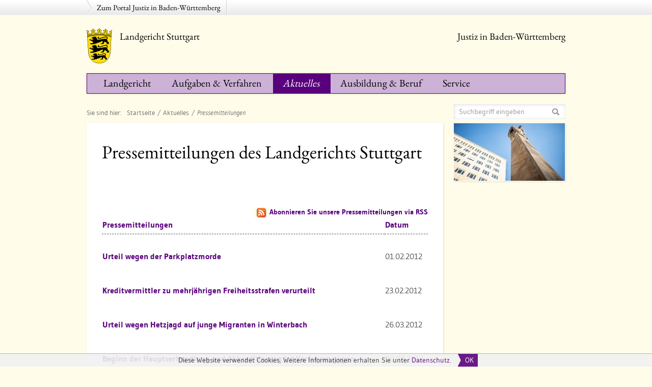

--- FILE ---
content_type: text/html;charset=UTF-8
request_url: https://landgericht-stuttgart.justiz-bw.de/pb/,Lde/Startseite/Aktuelles/Pressemitteilungen?SORT=2&REVERSE=false
body_size: 25191
content:
<!DOCTYPE html>
<html lang="de" xmlns="http://www.w3.org/1999/xhtml" class=" js flexbox canvas canvastext webgl no-touch geolocation postmessage websqldatabase indexeddb hashchange history draganddrop websockets rgba hsla multiplebgs backgroundsize borderimage borderradius boxshadow textshadow opacity cssanimations csscolumns cssgradients cssreflections csstransforms csstransforms3d csstransitions fontface generatedcontent video audio localstorage sessionstorage webworkers applicationcache svg inlinesvg smil svgclippaths webkit chrome win js"><head><meta http-equiv="Content-Type" content="text/html; charset=UTF-8">
<meta charset="utf-8">
<meta name="viewport" content="width=device-width,initial-scale=1.0" /> 
<link rel="shortcut icon" href="https://landgericht-stuttgart.justiz-bw.de/pb/site/jum2/resourceCached/2230/prjbawue/images/favicon.ico" type="image/x-icon" />
<link rel="icon" href="https://landgericht-stuttgart.justiz-bw.de/pb/site/jum2/resourceCached/2230/prjbawue/images/favicon.ico" type="image/x-icon"/>


<meta http-equiv="x-ua-compatible" content="IE=edge" />
												<title>Landgericht Stuttgart - Pressemitteilungen</title>
<meta name="title" content="Pressemitteilungen" />
<META NAME="DC.Title" CONTENT="Pressemitteilungen" />
<LINK REL=SCHEMA.dc HREF="http://dublincore.org/documents/1998/09/dces/#title" />
<meta property="og:title" content="Pressemitteilungen" />
<meta name="twitter:title" content="Pressemitteilungen" />
<base href="https://landgericht-stuttgart.justiz-bw.de/pb/site/jum2/resourceCached/2230/templates/base.txt" />
<meta content="content-type" content="text/html; charset=utf-8"/>
<meta http-equiv="Content-Style-Type" content="text/css" />
<meta http-equiv="Content-Script-Type" content="text/javascript" />

		

<meta name="author" content="Landgericht Stuttgart" />
<meta name="date" content="Thu Nov 13 09:30:03 CET 2025" />
<meta name="keywords" content=", Hauptverhandlungstermine  im &quot;Parkplatzplatzmordverfahren&quot; aufgehoben" />
<META NAME="DC.Subject" CONTENT=", Hauptverhandlungstermine  im &quot;Parkplatzplatzmordverfahren&quot; aufgehoben" />
<LINK REL=SCHEMA.dc HREF="http://purl.org/metadata/dublin_core_elements#subject" />
<meta name="description" content="" />
<META NAME="DC.Description" CONTENT="" />
<LINK REL=SCHEMA.dc HREF="http://purl.org/metadata/dublin_core_elements#description" />

<meta name="Content-Language" Content="de">
<META NAME="DC.Creator" CONTENT="SuperUser" />
<LINK REL=SCHEMA.dc HREF="http://purl.org/metadata/dublin_core_elements#creator" />
<META NAME="DC.Date" CONTENT="8/17/06 1:00 AM" />
<LINK REL=SCHEMA.dc HREF="http://purl.org/metadata/dublin_core_elements#date" />
	<META NAME="DC.Identifier" CONTENT="cbi:///cms/1195719" />
<LINK REL=SCHEMA.dc HREF="http://purl.org/metadata/dublin_core_elements#identifier" />
<META NAME="DC.Language" CONTENT="de" />
<LINK REL=SCHEMA.dc HREF="http://purl.org/metadata/dublin_core_elements#language" />
<META NAME="DC.Type" CONTENT="html" />
<LINK REL=SCHEMA.dc HREF="http://purl.org/metadata/dublin_core_elements#type" />
<META NAME="DC.Format" CONTENT="text" />
<LINK REL=SCHEMA.dc HREF="http://purl.org/metadata/dublin_core_elements#format" />
<META NAME="DC.Date.X-MetadataLastModified" CONTENT="10/9/24 1:31 PM" />
<LINK REL=SCHEMA.dc HREF="http://purl.org/metadata/dublin_core_elements#date" />



	
<link rel="stylesheet" type="text/css" href="../prjbawue/css/ci/stylesheet_6005c6ba30.css" media="all">
<link rel="stylesheet" type="text/css" href="../prjbawue/css/ci/combined.css" media="all">
<link rel="stylesheet" href="/pb/site/jum2/cssdynamic/1195664/Lde/style.css" type="text/css" media="all" />
<link rel="stylesheet" href="../prjbawue/css/elements_im_ci.css" type="text/css" />
<link rel="stylesheet" type="text/css" href="../prjbawue/css/ci/print.css" media="print" />

<style type="text/css">
.x-lsbp-conto {
	position: relative;
}
.x-lsbp-conti {
	position: absolute;
	top: 0px;
	right: 0px;
}
.x-lsbp-conti a {
	margin-left: 2px;
}

</style>

<!--[if IE 8]><link rel="stylesheet" type="text/css" href="../prjbawue/css/ci/ie8-m-mfw.css?1374250422" media="all"><![endif]-->
<!--[if IE 7]><link rel="stylesheet" type="text/css" href="../prjbawue/css/ci/ie7-m-mfw.css?1374250422" media="all"><![endif]-->
<link rel="stylesheet" type="text/css" href="../prjbawue/css/ci/jquery.fancybox-1.3.4.css" media="all">
<link rel="stylesheet" type="text/css" href="../prjbawue/css/ci/jquery-ui.css" media="all">


		<script type="text/javascript" src="../libs/jquery/js/jquery-1.8.2.min.js"></script>
<link href="../content/content.css" rel="stylesheet" type="text/css" />
<script type="text/javascript" src="../content/js/content.js"></script>
<!--
registered plugins:
![backlink, captcha, components, content, contentblocks, contentform, cssdynamic, footer, matomo, navigation, quicksearch, rechteSpalte, templates, toolbar]
-->
<script type="text/javascript" src="/pb/site/jum2/resourceCached/2230/pluginLib/pluginLib.-63334644.js"></script>
<link href="/pb/site/jum2/resourceCached/2230/pluginLib/pluginLib.-621234234.css" rel="stylesheet" type="text/css" />


<script src="../prjbawue/js/ci/modernizer.2.6.1.js" type="text/javascript"></script>
<!--[if lt IE 9]><script src="templates/js/html5.min.js?1355419909" type="text/javascript"></script><![endif]-->
<!--[if lt IE 9]><script src="templates/js/respond.src.js?1355419909" type="text/javascript"></script><![endif]-->
<!--[if lt IE 9]><script src="templates/iefix/excanvas.min.js?1357154264" type="text/javascript"></script><![endif]-->
<script src="../prjbawue/js/ci/jquery.cookie.js" type="text/javascript"></script>
<script src="../prjbawue/js/ci/jquery.jplayer.min.js" type="text/javascript"></script>
<script src="../prjbawue/js/ci/scripts.js" type="text/javascript"></script>
<script src="../prjbawue/js/ci/main.js" type="text/javascript"></script>
<script src="../prjbawue/js/ci/callback.js" type="text/javascript"></script>
<script src="../prjbawue/js/ci/lang.js" type="text/javascript"></script>
<script src="../prjbawue/js/ci/jquery.jack4flash.js" type="text/javascript"></script>
<script type="text/javascript" src="../prjbawue/js/search_functions.js"></script>
<script src="../prjbawue/js/behaviour-ci.js" type="text/javascript"></script>




<style>
.mod-article .well.article .wrap-content h1 { padding-left: 0px; padding-right: 0px; }
.m-pbs .modlogoandclaim.logoandclaim-left span.logo-claim { position: relative;  }
.m-pbs .modlogoandclaim.claim-right span.logo-claim { position: relative;  }
.m-pbs .modlogoandclaim.claim-right img {  }
</style>
<link rel="stylesheet" type="text/css" href="../prjbawue/css/elements_nach_ci.css" media="all">
											<!-- Config-CSS -->
				<link rel="stylesheet" href="/pb/site/jum2/get/1526430/custom_footer.css" type="text/css" />
															<!-- Config-CSS -->
				<link rel="stylesheet" href="/pb/site/jum2/get/3984967/jum_custom.css" type="text/css" />
															<!-- Config-CSS -->
				<link rel="stylesheet" href="/pb/site/jum2/get/4869404/marginalspalte.css" type="text/css" />
															<!-- Config-JS -->
				<script type="text/javascript" src="/pb/site/jum2/get/3984968/setIconsNewLayoutCI.js"></script>
															<!-- Config-JS -->
				<script type="text/javascript" src="/pb/site/jum2/get/3984969/JUM_activateHrForContentBlock.js"></script>
						</head>
<body class="m-pbs">
<!-- Mark1: 0 -->
	    <div class="header">
                		    
		<div class="mod-mp-header">
			<div class="container">
				<ul>
					


	
		<li id="visible-mobile-customlink">

    						<a href="http://www.justizportal-bw.de" target="_blank">Zum Portal Justiz in Baden-Württemberg</a>

    				</li>
						
									</ul>
			</div>
		</div>		    
		    
		<div class="container">		    
		    
            <div class="wrap-head">
                <div class="row-fluid">
                    <div class="span12" id="mapnavmeta">
                    	<h1 class="invisible wai">Service-Navigation</h1>
                    	<div class="mod-top-menu">
                    		<nav class="pull-right">
                    			<ul class="nav nav-pills">
									
								</ul>
							</nav>
						</div>
					</div>
                </div>
                <div class="row-fluid">
                    <div class="span12" id="maplogo">
	                    <div class="mod modlogoandclaim skin-logo-and-claim-lp lp logoandclaim-left">
	                    	<a href="/pb/,Lde/Startseite" accesskey="1">
	                    		<img alt="" title="" src="/pb/site/jum2/get/1573183/landeswappen_klein.png">
								 								<span class="logo-claim"><span style="line-height: 2em;"> Landgericht Stuttgart</span></span>
							</a>
						</div>
	                    	                    <div class="mod modlogoandclaim skin-logo-and-claim-lp lp claim-right">
								                    	<a>
	                    		                    			                    										 								<span class="logo-claim"><span style="line-height: 2em;">Justiz in Baden-Württemberg</span></span>
															</a>
						</div>
											</div>
                </div>
            </div>
            <!-- Mark2: 1 -->
            
            <div class="wrap-mainmenu">
                <div class="row-fluid">
                    <div class="span12" id="mapnavmain"><nav><div class="mod-main-menu" id="mod-main-menu">
		<h1 class="invisible wai">Hauptnavigation</h1>
		<div class="navbar">
			<div class="navbar-inner">
				<div class="container">
					<ul class="nav pull-left">
					
 

												 
		   		
        	           									
    		        	        


	        	        	<li id="1195668" class=""><h2>
	        		        	        
	        
	        	        


		
<a href="/pb/,Lde/Startseite/Landgericht" target="_self" id="1195668" aria-haspopup="true">
Landgericht
</a>

	        			
			
	        	        	</h2>
	        	        
	       		        					<div class="flyout nav-flyout">
					<div class="container">
						<div class="row-fluid">
							<div class="span12">
								<div class="row-fluid">
									<div class="pull-right span12 wrap-flyout">
										<div class="wrap-mod">
											<div class="row-fluid">
												<div class="span3">
					        	        
	        
	        
							
		 	     <!-- ts 1 -->      
  		   		
        	           									
    		        	        


	        	        
	        	        		        	<div class="nav-item"><h3>
	        				
	        	        


		
<a href="/pb/,Lde/Startseite/Landgericht/Zustaendigkeit" target="_self" id="1195672" >
Zust&auml;ndigkeit
</a>

	        			
				        	</h3>
			
	        	        
	       		        
	        
	        
				
		 	     <!-- ts 0 -->      
  		   		
        	    			</div> 
					       									
    		        	        


	        	        
	        	        		        	<div class="nav-item"><h3>
	        				
	        	        


		
<a href="/pb/,Lde/Startseite/Landgericht/Leitung" target="_self" id="1195676" >
Leitung
</a>

	        			
				        	</h3>
			
	        	        
	       		        
	        
	        
				
		 	     <!-- ts 0 -->      
  		   		
        	    			</div> 
					       									
    		        	        


	        	        
	        	        		        	<div class="nav-item"><h3>
	        				
	        	        


		
<a href="/pb/,Lde/Startseite/Landgericht/Organisation" target="_self" id="1195680" >
Organisation
</a>

	        			
				        	</h3>
			
	        	        
	       		        
	        
	        
				
		 	     <!-- ts 0 -->      
  		   		
        	    			</div> 
					       									
    		        	        


	        	        
	        	        		        	<div class="nav-item"><h3>
	        				
	        	        


		
<a href="/pb/,Lde/Startseite/Landgericht/Bezirk+-+Amtsgerichte" target="_self" id="1195684" >
Bezirk - Amtsgerichte
</a>

	        			
				        	</h3>
			
	        	        
	       		        
	        
	        
				
		 	     <!-- ts 0 -->      
  		   		
        	    			</div> 
					       								</div><div class="span3">
									
    		        	        


	        	        
	        	        		        	<div class="nav-item"><h3>
	        				
	        	        


		
<a href="/pb/,Lde/Startseite/Landgericht/Geschaeftsverteilung" target="_self" id="1195688" >
Gesch&auml;ftsverteilung
</a>

	        			
				        	</h3>
			
	        	        
	       		        
	        
	        
				
		 	     <!-- ts 0 -->      
  		   		
        	    			</div> 
					       									
    		        	        


	        	        
	        	        		        	<div class="nav-item"><h3>
	        				
	        	        


		
<a href="/pb/,Lde/Startseite/Landgericht/Geschichte" target="_self" id="1195692" >
Geschichte
</a>

	        			
				        	</h3>
			
	        	        
	       		        
	        
	        
				
		 	     <!-- ts 0 -->      
  		   		
        	    			</div> 
					       									
    		        	        


	        	        
	        	        		        	<div class="nav-item"><h3>
	        				
	        	        


		
<a href="/pb/,Lde/Startseite/Landgericht/Wegweiser" target="_self" id="1195696" >
Wegweiser
</a>

	        			
				        	</h3>
			
	        	        
	       		        
	        
	        	        	<ul class="unstyled">
	        		        
				
		 	     <!-- ts 0 -->      
  		   		
        	           									
    		        	        


	        	        
	        
	        	        	<li>
	        					        


		
<a href="/pb/,Lde/Startseite/Landgericht/Anfahrt" target="_self" id="1195700" >
Anfahrt
</a>

	        	        	</li>
						
			
	        	        
	       		        
	        
	        
				
		 	     <!-- ts 0 -->      
  		   		
        	           									
    		        	        


	        	        
	        
	        	        	<li>
	        					        


		
<a href="/pb/,Lde/Startseite/Landgericht/Orientierung+im+Haus" target="_self" id="1195704" >
Orientierung im Haus
</a>

	        	        	</li>
						
			
	        	        
	       		        
	        
	        
				
		 	     <!-- ts 0 -->      
  		   		
        	           									
    		        	        


	        	        
	        
	        	        	<li>
	        					        


		
<a href="/pb/,Lde/Startseite/Landgericht/Oeffnungszeiten" target="_self" id="1195708" >
&Ouml;ffnungszeiten
</a>

	        	        	</li>
						
			
	        	        
	       		        
	        
	        
				
		 	     <!-- ts 0 -->      
  		   		
                	</ul><!-- close sub 2 -->
        	        	    			</div> 
					       	  <!-- ts 0 -->      
  				       						</div>
													       								
<!--// Navigat ion Teaser - Start -->
<div class="span3 pull-right"><div class="csc-default" id="cbi:///cms/1195668"><div class="teaser-box">

</div></div></div>
<!--// Navigation Teaser - Ende -->

										</div>
										<a class="navCloseTrigger pull-right" href="javascript:;"><i class="ico-close"></i>Menü schließen</a>
									</div>
								</div>
							</div>
						</div>
					</div>
				</div>
			</div>
       		  <!-- ts 0 -->      
  											</li>
							
    		        	        


	        	        	<li id="1196080" class=""><h2>
	        		        	        
	        
	        	        


		
<a href="/pb/,Lde/Startseite/Aufgaben+_+Verfahren" target="_self" id="1196080" aria-haspopup="true">
Aufgaben &amp; Verfahren
</a>

	        			
			
	        	        	</h2>
	        	        
	       		        					<div class="flyout nav-flyout">
					<div class="container">
						<div class="row-fluid">
							<div class="span12">
								<div class="row-fluid">
									<div class="pull-right span12 wrap-flyout">
										<div class="wrap-mod">
											<div class="row-fluid">
												<div class="span3">
					        	        
	        
	        
							
		 	     <!-- ts 1 -->      
  		   		
        	           									
    		        	        


	        	        
	        	        		        	<div class="nav-item"><h3>
	        				
	        	        


		
<a href="/pb/,Lde/Startseite/Aufgaben+_+Verfahren/Zivilsachen" target="_self" id="1196084" >
Zivilsachen
</a>

	        			
				        	</h3>
			
	        	        
	       		        
	        
	        	        	<ul class="unstyled">
	        		        
				
		 	     <!-- ts 0 -->      
  		   		
        	           									
    		        	        


	        	        
	        
	        	        	<li>
	        					        


		
<a href="/pb/,Lde/Startseite/Aufgaben+_+Verfahren/Zivilprozess" target="_self" id="1196088" >
Zivilprozess
</a>

	        	        	</li>
						
			
	        	        
	       		        
	        
	        
				
		 	     <!-- ts 0 -->      
  		     <!-- ts 0 -->      
  		     <!-- ts 0 -->      
  		     <!-- ts 0 -->      
  		     <!-- ts 0 -->      
  		     <!-- ts 0 -->      
  		   		
        	           									
    		        	        


	        	        
	        
	        	        	<li>
	        					        


		
<a href="/pb/,Lde/1196112" target="_self" id="1196112" >
Parteien
</a>

	        	        	</li>
						
			
	        	        
	       		        
	        
	        
				
		 	     <!-- ts 0 -->      
  		   		
        	           									
    		        	        


	        	        
	        
	        	        	<li>
	        					        


		
<a href="/pb/,Lde/Startseite/Aufgaben+_+Verfahren/Zeugen" target="_self" id="1196116" >
Zeugen
</a>

	        	        	</li>
						
			
	        	        
	       		        
	        
	        
				
		 	     <!-- ts 0 -->      
  		   		
        	           									
    		        	        


	        	        
	        
	        	        	<li>
	        					        


		
<a href="/pb/,Lde/Startseite/Aufgaben+_+Verfahren/Sachverstaendige" target="_self" id="1196120" >
Sachverst&auml;ndige
</a>

	        	        	</li>
						
			
	        	        
	       		        
	        
	        
				
		 	     <!-- ts 0 -->      
  		   		
        	           									
    		        	        


	        	        
	        
	        	        	<li>
	        					        


		
<a href="/pb/,Lde/1196124" target="_self" id="1196124" >
Streithelfer und Streitverk&uuml;ndeter
</a>

	        	        	</li>
						
			
	        	        
	       		        
	        
	        
				
		 	     <!-- ts 0 -->      
  		   		
        	           									
    		        	        


	        	        
	        
	        	        	<li>
	        					        


		
<a href="/pb/,Lde/1196128" target="_self" id="1196128" >
Kosten
</a>

	        	        	</li>
						
			
	        	        
	       		        
	        
	        
				
		 	     <!-- ts 0 -->      
  		   		
        	           									
    		        	        


	        	        
	        
	        	        	<li>
	        					        


		
<a href="/pb/,Lde/Startseite/Aufgaben+_+Verfahren/Mahnverfahren" target="_self" id="1196132" >
Mahnverfahren
</a>

	        	        	</li>
						
			
	        	        
	       		        
	        
	        
				
		 	     <!-- ts 0 -->      
  		   		
                	</ul><!-- close sub 2 -->
        	        	    			</div> 
					       								</div><div class="span3">
									
    		        	        


	        	        
	        	        		        	<div class="nav-item"><h3>
	        				
	        	        


		
<a href="/pb/,Lde/Startseite/Aufgaben+_+Verfahren/Strafsachen" target="_self" id="1196136" >
Strafsachen
</a>

	        			
				        	</h3>
			
	        	        
	       		        
	        
	        	        	<ul class="unstyled">
	        		        
				
		 	     <!-- ts 0 -->      
  		   		
        	           									
    		        	        


	        	        
	        
	        	        	<li>
	        					        


		
<a href="/pb/,Lde/1196140" target="_self" id="1196140" >
Strafprozess
</a>

	        	        	</li>
						
			
	        	        
	       		        
	        
	        
				
		 	     <!-- ts 0 -->      
  		   		
        	           									
    		        	        


	        	        
	        
	        	        	<li>
	        					        


		
<a href="/pb/,Lde/Startseite/Aufgaben+_+Verfahren/Schoeffen" target="_self" id="1196144" >
Sch&ouml;ffen
</a>

	        	        	</li>
						
			
	        	        
	       		        
	        
	        
				
		 	     <!-- ts 0 -->      
  		   		
        	           									
    		        	        


	        	        
	        
	        	        	<li>
	        					        


		
<a href="/pb/,Lde/Startseite/Aufgaben+_+Verfahren/Angeklagte" target="_self" id="1196148" >
Angeklagte
</a>

	        	        	</li>
						
			
	        	        
	       		        
	        
	        
				
		 	     <!-- ts 0 -->      
  		     <!-- ts 0 -->      
  		     <!-- ts 0 -->      
  		   		
        	           									
    		        	        


	        	        
	        
	        	        	<li>
	        					        


		
<a href="/pb/,Lde/Startseite/Aufgaben+_+Verfahren/Verteidiger" target="_self" id="1196160" >
Verteidiger
</a>

	        	        	</li>
						
			
	        	        
	       		        
	        
	        
				
		 	     <!-- ts 0 -->      
  		   		
        	           									
    		        	        


	        	        
	        
	        	        	<li>
	        					        


		
<a href="/pb/,Lde/1196164" target="_self" id="1196164" >
Nebenklage
</a>

	        	        	</li>
						
			
	        	        
	       		        
	        
	        
				
		 	     <!-- ts 0 -->      
  		   		
        	           									
    		        	        


	        	        
	        
	        	        	<li>
	        					        


		
<a href="/pb/,Lde/1196168" target="_self" id="1196168" >
Staatsanwaltschaft
</a>

	        	        	</li>
						
			
	        	        
	       		        
	        
	        
				
		 	     <!-- ts 0 -->      
  		   		
        	           									
    		        	        


	        	        
	        
	        	        	<li>
	        					        


		
<a href="/pb/,Lde/1196172" target="_self" id="1196172" >
Zeugen
</a>

	        	        	</li>
						
			
	        	        
	       		        
	        
	        
				
		 	     <!-- ts 0 -->      
  		   		
        	           									
    		        	        


	        	        
	        
	        	        	<li>
	        					        


		
<a href="/pb/,Lde/1196176" target="_self" id="1196176" >
Sachverst&auml;ndige
</a>

	        	        	</li>
						
			
	        	        
	       		        
	        
	        
				
		 	     <!-- ts 0 -->      
  		   		
        	           									
    		        	        


	        	        
	        
	        	        	<li>
	        					        


		
<a href="/pb/,Lde/Startseite/Aufgaben+_+Verfahren/Opfer+von+Straftaten" target="_self" id="1196180" >
Opfer von Straftaten
</a>

	        	        	</li>
						
			
	        	        
	       		        
	        
	        
				
		 	     <!-- ts 0 -->      
  		   		
        	           									
    		        	        


	        	        
	        
	        	        	<li>
	        					        


		
<a href="/pb/,Lde/Startseite/Aufgaben+_+Verfahren/Soziale+Dienste+fuer+den+Angeklagten" target="_self" id="1196184" >
Soziale Dienste f&uuml;r den Angeklagten
</a>

	        	        	</li>
						
			
	        	        
	       		        
	        
	        
				
		 	     <!-- ts 1 -->      
  		     <!-- ts 0 -->      
  		     <!-- ts 0 -->      
  		     <!-- ts 0 -->      
  		     <!-- ts 0 -->      
  		     <!-- ts 0 -->      
  		   		
                	</ul><!-- close sub 2 -->
        	        	    			</div> 
					       								</div><div class="span3">
									
    		        	        


	        	        
	        	        		        	<div class="nav-item"><h3>
	        				
	        	        


		
<a href="/pb/,Lde/1196208" target="_self" id="1196208" >
Sonstige Aufgaben
</a>

	        			
				        	</h3>
			
	        	        
	       		        
	        
	        	        	<ul class="unstyled">
	        		        
				
		 	     <!-- ts 0 -->      
  		   		
        	           									
    		        	        


	        	        
	        
	        	        	<li>
	        					        


		
<a href="/pb/,Lde/Startseite/Aufgaben+_+Verfahren/Gerichtsvollzieher" target="_self" id="1196212" >
Gerichtsvollzieher
</a>

	        	        	</li>
						
			
	        	        
	       		        
	        
	        
				
		 	     <!-- ts 0 -->      
  		   		
        	           									
    		        	        


	        	        
	        
	        	        	<li>
	        					        


		
<a href="/pb/,Lde/1196216" target="_self" id="1196216" >
Zwangsvollstreckung
</a>

	        	        	</li>
						
			
	        	        
	       		        
	        
	        
				
		 	     <!-- ts 0 -->      
  		   		
        	           									
    		        	        


	        	        
	        
	        	        	<li>
	        					        


		
<a href="/pb/,Lde/Startseite/Aufgaben+_+Verfahren/Geldwaescheaufsicht" target="_self" id="7313292" >
Geldw&auml;scheaufsicht
</a>

	        	        	</li>
						
			
	        	        
	       		        
	        
	        
				
		 	     <!-- ts 0 -->      
  		   		
                	</ul><!-- close sub 2 -->
        	        	    			</div> 
					       								</div><div class="span3">
									
    		        	        


	        	        
	        	        		        	<div class="nav-item"><h3>
	        				
	        	        


		
<a href="/pb/,Lde/1196220" target="_self" id="1196220" >
Verfahrenshilfen
</a>

	        			
				        	</h3>
			
	        	        
	       		        
	        
	        	        	<ul class="unstyled">
	        		        
				
		 	     <!-- ts 0 -->      
  		   		
        	           									
    		        	        


	        	        
	        
	        	        	<li>
	        					        


		
<a href="/pb/,Lde/Startseite/Aufgaben+_+Verfahren/Prozesskostenhilfe" target="_self" id="1196224" >
Prozesskostenhilfe
</a>

	        	        	</li>
						
			
	        	        
	       		        
	        
	        
				
		 	     <!-- ts 0 -->      
  		   		
        	           									
    		        	        


	        	        
	        
	        	        	<li>
	        					        


		
<a href="/pb/,Lde/Startseite/Aufgaben+_+Verfahren/Beratungshilfe" target="_self" id="1196228" >
Beratungshilfe
</a>

	        	        	</li>
						
			
	        	        
	       		        
	        
	        
				
		 	     <!-- ts 0 -->      
  		   		
                	</ul><!-- close sub 2 -->
        	        	    			</div> 
					       									
    		        	        


	        	        
	        	        		        	<div class="nav-item"><h3>
	        				
	        	        


		
<a href="/pb/,Lde/Startseite/Aufgaben+_+Verfahren/Gueterichterverfahren" target="_self" id="6105647" >
G&uuml;terichterverfahren
</a>

	        			
				        	</h3>
			
	        	        
	       		        
	        
	        
				
		 	     <!-- ts 0 -->      
  		   		
        	    			</div> 
					       									
    		        	        


	        	        
	        	        		        	<div class="nav-item"><h3>
	        				
	        	        


		
<a href="/pb/,Lde/Startseite/Aufgaben+_+Verfahren/Commercial+Chambers" target="_self" id="7461053" >
Commercial Chambers
</a>

	        			
				        	</h3>
			
	        	        
	       		        
	        
	        
				
		 	     <!-- ts 0 -->      
  		   		
        	    			</div> 
					       	  <!-- ts 0 -->      
  				       						</div>
													       								
<!--// Navigat ion Teaser - Start -->
<div class="span3 pull-right"><div class="csc-default" id="cbi:///cms/1196080"><div class="teaser-box">

</div></div></div>
<!--// Navigation Teaser - Ende -->

										</div>
										<a class="navCloseTrigger pull-right" href="javascript:;"><i class="ico-close"></i>Menü schließen</a>
									</div>
								</div>
							</div>
						</div>
					</div>
				</div>
			</div>
       		  <!-- ts 0 -->      
  											</li>
							
    		        	        	        


	        	        	<li id="1195712" class="active"><h2>
	        		        	        
	        
	        	        


		
<a href="/pb/,Lde/Startseite/Aktuelles" target="_self" id="1195712" aria-haspopup="true">
Aktuelles
</a>

	        			
			
	        	        	</h2>
	        	        
	       		        					<div class="flyout nav-flyout">
					<div class="container">
						<div class="row-fluid">
							<div class="span12">
								<div class="row-fluid">
									<div class="pull-right span12 wrap-flyout">
										<div class="wrap-mod">
											<div class="row-fluid">
												<div class="span3">
					        	        
	        
	        
							
		 	     <!-- ts 0 -->      
  		   		
        	           									
    		        	        


	        	        
	        	        		        	<div class="nav-item"><h3>
	        				
	        	        


		
<a href="/pb/,Lde/Startseite/Aktuelles/Pressestelle" target="_self" id="3956875" >
Pressestelle
</a>

	        			
				        	</h3>
			
	        	        
	       		        
	        
	        
				
		 	     <!-- ts 0 -->      
  		   		
        	    			</div> 
					       									
    		        	        	        


	        	        
	        	        		        	<div class="nav-item"><h3>
	        				
	        	        


		
<a href="/pb/,Lde/Startseite/Aktuelles/Pressemitteilungen" target="_self" id="1195716" >
Pressemitteilungen
</a>

	        			
				        	</h3>
			
	        	        
	       		        
	        
	        
				
		 	     <!-- ts 0 -->      
  		   		
        	    			</div> 
					       									
    		        	        


	        	        
	        	        		        	<div class="nav-item"><h3>
	        				
	        	        


		
<a href="/pb/,Lde/Startseite/Aktuelles/Verhandlungstermine" target="_self" id="1196064" >
Verhandlungstermine
</a>

	        			
				        	</h3>
			
	        	        
	       		        
	        
	        
				
		 	     <!-- ts 0 -->      
  		   		
        	    			</div> 
					       									
    		        	        


	        	        
	        	        		        	<div class="nav-item"><h3>
	        				
	        	        


		
<a href="/pb/,Lde/Startseite/Aktuelles/Ausstellungen+und+Veranstaltungen" target="_self" id="1196072" >
Ausstellungen und Veranstaltungen
</a>

	        			
				        	</h3>
			
	        	        
	       		        
	        
	        
				
		 	     <!-- ts 0 -->      
  		   		
        	    			</div> 
					       								</div><div class="span3">
									
    		        	        


	        	        
	        	        		        	<div class="nav-item"><h3>
	        				
	        	        


		
<a href="/pb/,Lde/Startseite/Aktuelles/Entscheidungen" target="_self" id="1196076" >
Entscheidungen
</a>

	        			
				        	</h3>
			
	        	        
	       		        
	        
	        
				
		 	     <!-- ts 1 -->      
  		   		
        	    			</div> 
					       									
    		        	        


	        	        
	        	        		        	<div class="nav-item"><h3>
	        				
	        	        


		
<a href="/pb/,Lde/Startseite/Aktuelles/In+eigener+Sache" target="_self" id="5247897" >
In eigener Sache
</a>

	        			
				        	</h3>
			
	        	        
	       		        
	        
	        
				
		 	     <!-- ts 0 -->      
  		   		
        	    			</div> 
					       									
    		        	        


	        	        
	        	        		        	<div class="nav-item"><h3>
	        				
	        	        


		
<a href="/pb/,Lde/Startseite/Aktuelles/Information+nach+_+30+Abs_+1+UVgO" target="_self" id="24572959" >
Information nach &sect; 30 Abs. 1 UVgO
</a>

	        			
				        	</h3>
			
	        	        
	       		        
	        
	        
				
		 	     <!-- ts 0 -->      
  		   		
        	    			</div> 
					       	  <!-- ts 0 -->      
  				       						</div>
													       								
<!--// Navigat ion Teaser - Start -->
<div class="span3 pull-right"><div class="csc-default" id="cbi:///cms/1195712"><div class="teaser-box">

</div></div></div>
<!--// Navigation Teaser - Ende -->

										</div>
										<a class="navCloseTrigger pull-right" href="javascript:;"><i class="ico-close"></i>Menü schließen</a>
									</div>
								</div>
							</div>
						</div>
					</div>
				</div>
			</div>
       		  <!-- ts 0 -->      
  											</li>
							
    		        	        


	        	        	<li id="1196232" class=""><h2>
	        		        	        
	        
	        	        


		
<a href="/pb/,Lde/Startseite/Ausbildung+_+Beruf" target="_self" id="1196232" aria-haspopup="true">
Ausbildung &amp; Beruf
</a>

	        			
			
	        	        	</h2>
	        	        
	       		        					<div class="flyout nav-flyout">
					<div class="container">
						<div class="row-fluid">
							<div class="span12">
								<div class="row-fluid">
									<div class="pull-right span12 wrap-flyout">
										<div class="wrap-mod">
											<div class="row-fluid">
												<div class="span3">
					        	        
	        
	        
							
		 	     <!-- ts 0 -->      
  		   		
        	           									
    		        	        


	        	        
	        	        		        	<div class="nav-item"><h3>
	        				
	        	        


		
<a href="/pb/,Lde/Startseite/Ausbildung+_+Beruf/Ausbildung+in+der+Justiz" target="_self" id="1196236" >
Ausbildung in der Justiz
</a>

	        			
				        	</h3>
			
	        	        
	       		        
	        
	        
				
		 	     <!-- ts 0 -->      
  		   		
        	    			</div> 
					       									
    		        	        


	        	        
	        	        		        	<div class="nav-item"><h3>
	        				
	        	        


		
<a href="/pb/,Lde/Startseite/Ausbildung+_+Beruf/Rechtsreferendare" target="_self" id="1196240" >
Rechtsreferendare
</a>

	        			
				        	</h3>
			
	        	        
	       		        
	        
	        	        	<ul class="unstyled">
	        		        
				
		 	     <!-- ts 0 -->      
  		   		
        	           									
    		        	        


	        	        
	        
	        	        	<li>
	        					        


		
<a href="/pb/,Lde/Startseite/Ausbildung+_+Beruf/Ausbildungspersonalrat" target="_self" id="1196244" >
Ausbildungspersonalrat
</a>

	        	        	</li>
						
			
	        	        
	       		        
	        
	        
				
		 	     <!-- ts 0 -->      
  		   		
                	</ul><!-- close sub 2 -->
        	        	    			</div> 
					       									
    		        	        


	        	        
	        	        		        	<div class="nav-item"><h3>
	        				
	        	        


		
<a href="/pb/,Lde/Startseite/Ausbildung+_+Beruf/Studenten+_+Praktikum" target="_self" id="1196248" >
Studenten - Praktikum
</a>

	        			
				        	</h3>
			
	        	        
	       		        
	        
	        
				
		 	     <!-- ts 0 -->      
  		   		
        	    			</div> 
					       								</div><div class="span3">
									
    		        	        


	        	        
	        	        		        	<div class="nav-item"><h3>
	        				
	        	        


		
<a href="/pb/,Lde/Startseite/Ausbildung+_+Beruf/Schuelerpraktikum+_+Berufserkundung" target="_self" id="1196252" >
Sch&uuml;lerpraktikum - Berufserkundung
</a>

	        			
				        	</h3>
			
	        	        
	       		        
	        
	        
				
		 	     <!-- ts 0 -->      
  		   		
        	    			</div> 
					       									
    		        	        


	        	        
	        	        		        	<div class="nav-item"><h3>
	        				
	        	        


		
<a href="/pb/,Lde/Startseite/Ausbildung+_+Beruf/Stellenanzeigen" target="_self" id="1781769" >
Stellenanzeigen
</a>

	        			
				        	</h3>
			
	        	        
	       		        
	        
	        
				
		 	     <!-- ts 0 -->      
  		   		
        	    			</div> 
					       	  <!-- ts 0 -->      
  				       						</div>
													       								
<!--// Navigat ion Teaser - Start -->
<div class="span3 pull-right"><div class="csc-default" id="cbi:///cms/1196232"><div class="teaser-box">

</div></div></div>
<!--// Navigation Teaser - Ende -->

										</div>
										<a class="navCloseTrigger pull-right" href="javascript:;"><i class="ico-close"></i>Menü schließen</a>
									</div>
								</div>
							</div>
						</div>
					</div>
				</div>
			</div>
       		  <!-- ts 0 -->      
  											</li>
							
    		        	        


	        	        	<li id="1196256" class=""><h2>
	        		        	        
	        
	        	        


		
<a href="/pb/,Lde/Startseite/Service" target="_self" id="1196256" aria-haspopup="true">
Service
</a>

	        			
			
	        	        	</h2>
	        	        
	       		        					<div class="flyout nav-flyout">
					<div class="container">
						<div class="row-fluid">
							<div class="span12">
								<div class="row-fluid">
									<div class="pull-right span12 wrap-flyout">
										<div class="wrap-mod">
											<div class="row-fluid">
												<div class="span3">
					        	        
	        
	        
							
		 	     <!-- ts 0 -->      
  		   		
        	           									
    		        	        


	        	        
	        	        		        	<div class="nav-item"><h3>
	        				
	        	        


		
<a href="/pb/,Lde/Startseite/Service/Apostillen+_+Legalisationen" target="_self" id="1196260" >
Apostillen - Legalisationen
</a>

	        			
				        	</h3>
			
	        	        
	       		        
	        
	        
				
		 	     <!-- ts 0 -->      
  		   		
        	    			</div> 
					       									
    		        	        


	        	        
	        	        		        	<div class="nav-item"><h3>
	        				
	        	        


		
<a href="/pb/,Lde/Startseite/Service/Dolmetscher+und+Uebersetzer" target="_self" id="1196264" >
Dolmetscher und &Uuml;bersetzer
</a>

	        			
				        	</h3>
			
	        	        
	       		        
	        
	        
				
		 	     <!-- ts 0 -->      
  		   		
        	    			</div> 
					       									
    		        	        


	        	        
	        	        		        	<div class="nav-item"><h3>
	        				
	        	        


		
<a href="/pb/,Lde/Startseite/Service/Formulare" target="_self" id="1196268" >
Formulare
</a>

	        			
				        	</h3>
			
	        	        
	       		        
	        
	        
				
		 	     <!-- ts 1 -->      
  		   		
        	    			</div> 
					       									
    		        	        


	        	        
	        	        		        	<div class="nav-item"><h3>
	        				
	        	        


		
<a href="/pb/,Lde/Startseite/Service/Gerichtszahlstelle" target="_self" id="1196272" >
Gerichtszahlstelle
</a>

	        			
				        	</h3>
			
	        	        
	       		        
	        
	        
				
		 	     <!-- ts 0 -->      
  		   		
        	    			</div> 
					       								</div><div class="span3">
									
    		        	        


	        	        
	        	        		        	<div class="nav-item"><h3>
	        				
	        	        


		
<a href="/pb/,Lde/11732780" target="_self" id="11732780" >
Notariate und Grundbuch&auml;mter
</a>

	        			
				        	</h3>
			
	        	        
	       		        
	        
	        	        	<ul class="unstyled">
	        		        
				
		 	     <!-- ts 0 -->      
  		   		
        	           									
    		        	        


	        	        
	        
	        	        	<li>
	        					        


		
<a href="/pb/,Lde/1195664_1196256_11732780_11694166" target="_self" id="1195664/1196256/11732780/11694166" >
Grundbuchamt
</a>

	        	        	</li>
						
			
	        	        
	       		        
	        
	        
				
		 	     <!-- ts 0 -->      
  		   		
        	           									
    		        	        


	        	        
	        
	        	        	<li>
	        					        


		
<a href="/pb/,Lde/1195664_1196256_11732780_11694174" target="_self" id="1195664/1196256/11732780/11694174" >
Notariate
</a>

	        	        	</li>
						
			
	        	        
	       		        
	        
	        
				
		 	     <!-- ts 0 -->      
  		   		
                	</ul><!-- close sub 2 -->
        	        	    			</div> 
					       									
    		        	        


	        	        
	        	        		        	<div class="nav-item"><h3>
	        				
	        	        


		
<a href="/pb/,Lde/1196276" target="_self" id="1196276" >
Weblinks
</a>

	        			
				        	</h3>
			
	        	        
	       		        
	        
	        
				
		 	     <!-- ts 0 -->      
  		   		
        	    			</div> 
					       								</div><div class="span3">
									
    		        	        


	        	        
	        	        		        	<div class="nav-item"><h3>
	        				
	        	        


		
<a href="/pb/,Lde/Startseite/Service/Rechtsdienstleister" target="_self" id="1196280" >
Rechtsdienstleister
</a>

	        			
				        	</h3>
			
	        	        
	       		        
	        
	        
				
		 	     <!-- ts 0 -->      
  		   		
        	    			</div> 
					       									
    		        	        


	        	        
	        	        		        	<div class="nav-item"><h3>
	        				
	        	        


		
<a href="/pb/,Lde/Startseite/Service/Online-Dienste+Justiz" target="_self" id="1196284" >
Online-Dienste Justiz
</a>

	        			
				        	</h3>
			
	        	        
	       		        
	        
	        
				
		 	     <!-- ts 0 -->      
  		   		
        	    			</div> 
					       									
    		        	        


	        	        
	        	        		        	<div class="nav-item"><h3>
	        				
	        	        


		
<a href="/pb/,Lde/Startseite/Service/Informationen+zum+Datenschutz+in+der+Justiz" target="_self" id="5166724" >
Informationen zum Datenschutz in der Justiz 
</a>

	        			
				        	</h3>
			
	        	        
	       		        
	        
	        	        	<ul class="unstyled">
	        		        
				
		 	     <!-- ts 0 -->      
  		   		
        	           									
    		        	        


	        	        
	        
	        	        	<li>
	        					        


		
<a href="/pb/,Lde/Startseite/Service/Informationen+zum+Datenschutz+in+Strafsachen" target="_self" id="5166735" >
Informationen zum Datenschutz in Strafsachen
</a>

	        	        	</li>
						
			
	        	        
	       		        
	        
	        
				
		 	     <!-- ts 0 -->      
  		   		
        	           									
    		        	        


	        	        
	        
	        	        	<li>
	        					        


		
<a href="/pb/,Lde/Startseite/Service/Informationen+zum+Datenschutz+in+sonstigen+Verfahren" target="_self" id="5166743" >
Informationen zum Datenschutz in sonstigen Verfahren
</a>

	        	        	</li>
						
			
	        	        
	       		        
	        
	        
				
		 	     <!-- ts 0 -->      
  		   		
        	           									
    		        	        


	        	        
	        
	        	        	<li>
	        					        


		
<a href="/pb/,Lde/Startseite/Service/Informationen+zum+Datenschutz+bei+Veranstaltungen" target="_self" id="17887290" >
Informationen zum Datenschutz bei Veranstaltungen
</a>

	        	        	</li>
						
			
	        	        
	       		        
	        
	        
				
		 	     <!-- ts 0 -->      
  		   		
                	</ul><!-- close sub 2 -->
        	        	    			</div> 
					       								</div><div class="span3">
									
    		        	        


	        	        
	        	        		        	<div class="nav-item"><h3>
	        				
	        	        


		
<a href="/pb/,Lde/Startseite/Service/Rechtsantragstelle" target="_self" id="23631426" >
Rechtsantragstelle
</a>

	        			
				        	</h3>
			
	        	        
	       		        
	        
	        
				
		 	     <!-- ts 0 -->      
  		   		
        	    			</div> 
					       									
    		        	        


	        	        
	        	        		        	<div class="nav-item"><h3>
	        				
	        	        


		
<a href="/pb/,Lde/Startseite/Service/Informationen+zur+Mitteilungsverordnung" target="_self" id="23678575" >
Informationen zur Mitteilungsverordnung
</a>

	        			
				        	</h3>
			
	        	        
	       		        
	        
	        
				
		 	     <!-- ts 0 -->      
  		   		
        	    			</div> 
					       									
    		        	        


	        	        
	        	        		        	<div class="nav-item"><h3>
	        				
	        	        


		
<a href="/pb/,Lde/Startseite/Service/Gruppenbesuche+von+Sitzungen" target="_self" id="25272428" >
Gruppenbesuche von Sitzungen
</a>

	        			
				        	</h3>
			
	        	        
	       		        
	        
	        
				
		 	     <!-- ts 1 -->      
  	 
    			</div> 
	   	   			       						</div>
		       								       						
<!--// Navigat ion Teaser - Start -->
<div class="span3 pull-right"><div class="csc-default" id="cbi:///cms/1196256"><div class="teaser-box">

</div></div></div>
<!--// Navigation Teaser - Ende -->

								</div>
								<a class="navCloseTrigger pull-right" href="javascript:;"><i class="ico-close"></i>Menü schließen</a>
							</div>
						</div>
					</div>
				</div>
			</div>
		</div>
	</div>
				</li>
		

 
					</ul>
					<ul class="nav sec2 pull-right">
						<li></li>
					</ul>
				</div>
			</div>
		</div>
	</div><div class="mod-main-menu-mobi">
					<div class="navbar">
						<div class="navbar-inner">
							<div class="container">
								<ul class="nav pull-left">
									<li>
										<a accesskey="L" title="Menüauswahl" href="javascript:;">Menüauswahl<i class="caret pull-right"></i></a>
										<div class="flyout nav-flyout">
											<div class="container">
												<div class="row-fluid">
													<div class="pull-right span12 wrap-flyout">
														<div class="wrap-mod">
															<div class="row-fluid">
																<div class="span6">
																	<div class="nav-item">
																		<ul class="unstyled"><li>
																		
 

					   
						
    		        	        
 
        
         
							        	        	  <li><!-- neuer Hauptpunkt -->
	        	    				  <h3>
	        	        

           
                      	            	                       
           
                     <a href="/pb/,Lde/Startseite/Landgericht" target="_self" id="1195668" title="Landgericht" $onFocus>
                  Landgericht
                  </a>


							</h3>
			
		   
	   		   
						
    		        	        
 
        
         
							                     <h2>
           	        

           
                      	            	                       
                        
                     <a href="/pb/,Lde/Startseite/Landgericht/Zustaendigkeit" target="_self" id="1195672" title="Zust&auml;ndigkeit" onfocus="blurLink(this);">
                  Zust&auml;ndigkeit
                  </a>


			             </h2>
          
		   
	   		   
						
    		        	        
 
        
         
							                     <h2>
           	        

           
                      	            	                       
                        
                     <a href="/pb/,Lde/Startseite/Landgericht/Leitung" target="_self" id="1195676" title="Leitung" onfocus="blurLink(this);">
                  Leitung
                  </a>


			             </h2>
          
		   
	   		   
						
    		        	        
 
        
         
							                     <h2>
           	        

           
                      	            	                       
                        
                     <a href="/pb/,Lde/Startseite/Landgericht/Organisation" target="_self" id="1195680" title="Organisation" onfocus="blurLink(this);">
                  Organisation
                  </a>


			             </h2>
          
		   
	   		   
						
    		        	        
 
        
         
							                     <h2>
           	        

           
                      	            	                       
                        
                     <a href="/pb/,Lde/Startseite/Landgericht/Bezirk+-+Amtsgerichte" target="_self" id="1195684" title="Bezirk - Amtsgerichte" onfocus="blurLink(this);">
                  Bezirk - Amtsgerichte
                  </a>


			             </h2>
          
		   
	   		   
						
    		        	        
 
        
         
							                     <h2>
           	        

           
                      	            	                       
                        
                     <a href="/pb/,Lde/Startseite/Landgericht/Geschaeftsverteilung" target="_self" id="1195688" title="Gesch&auml;ftsverteilung" onfocus="blurLink(this);">
                  Gesch&auml;ftsverteilung
                  </a>


			             </h2>
          
		   
	   		   
						
    		        	        
 
        
         
							                     <h2>
           	        

           
                      	            	                       
                        
                     <a href="/pb/,Lde/Startseite/Landgericht/Geschichte" target="_self" id="1195692" title="Geschichte" onfocus="blurLink(this);">
                  Geschichte
                  </a>


			             </h2>
          
		   
	   		   
						
    		        	        
 
        
         
							                     <h2>
           	        

           
                      	            	                       
                        
                     <a href="/pb/,Lde/Startseite/Landgericht/Wegweiser" target="_self" id="1195696" title="Wegweiser" onfocus="blurLink(this);">
                  Wegweiser
                  </a>


			             </h2>
          
		   
	   		   
						
    		        	        
 
        
         
							                     <span class="dritteEbeneMobil">
           	        

           
                      	            	                       
           
                     <a href="/pb/,Lde/Startseite/Landgericht/Anfahrt" target="_self" id="1195700" title="Anfahrt" onfocus="blurLink(this);">
                  Anfahrt
                  </a>


			             </span>
           
		   
	   		   
						
    		        	        
 
        
         
							                     <span class="dritteEbeneMobil">
           	        

           
                      	            	                       
           
                     <a href="/pb/,Lde/Startseite/Landgericht/Orientierung+im+Haus" target="_self" id="1195704" title="Orientierung im Haus" onfocus="blurLink(this);">
                  Orientierung im Haus
                  </a>


			             </span>
           
		   
	   		   
						
    		        	        
 
        
         
							                     <span class="dritteEbeneMobil">
           	        

           
                      	            	                       
           
                     <a href="/pb/,Lde/Startseite/Landgericht/Oeffnungszeiten" target="_self" id="1195708" title="&Ouml;ffnungszeiten" onfocus="blurLink(this);">
                  &Ouml;ffnungszeiten
                  </a>


			             </span>
           
		   
	   		   
							</li><!-- Ende des Hauptpunkts -->
							
    		        	        
 
        
         
							        	        	  <li><!-- neuer Hauptpunkt -->
	        	    				  <h3>
	        	        

           
                      	            	                       
           
                     <a href="/pb/,Lde/Startseite/Aufgaben+_+Verfahren" target="_self" id="1196080" title="Aufgaben &amp; Verfahren" onfocus="blurLink(this);">
                  Aufgaben &amp; Verfahren
                  </a>


							</h3>
			
		   
	   		   
						
    		        	        
 
        
         
							                     <h2>
           	        

           
                      	            	                       
                        
                     <a href="/pb/,Lde/Startseite/Aufgaben+_+Verfahren/Zivilsachen" target="_self" id="1196084" title="Zivilsachen" onfocus="blurLink(this);">
                  Zivilsachen
                  </a>


			             </h2>
          
		   
	   		   
						
    		        	        
 
        
         
							                     <span class="dritteEbeneMobil">
           	        

           
                      	            	                       
           
                     <a href="/pb/,Lde/Startseite/Aufgaben+_+Verfahren/Zivilprozess" target="_self" id="1196088" title="Zivilprozess" onfocus="blurLink(this);">
                  Zivilprozess
                  </a>


			             </span>
           
		   
	   		   		   		   		   		   		   
						
    		        	        
 
        
         
							                     <span class="dritteEbeneMobil">
           	        

           
                      	            	                       
           
                     <a href="/pb/,Lde/1196112" target="_self" id="1196112" title="Parteien" onfocus="blurLink(this);">
                  Parteien
                  </a>


			             </span>
           
		   
	   		   
						
    		        	        
 
        
         
							                     <span class="dritteEbeneMobil">
           	        

           
                      	            	                       
           
                     <a href="/pb/,Lde/Startseite/Aufgaben+_+Verfahren/Zeugen" target="_self" id="1196116" title="Zeugen" onfocus="blurLink(this);">
                  Zeugen
                  </a>


			             </span>
           
		   
	   		   
						
    		        	        
 
        
         
							                     <span class="dritteEbeneMobil">
           	        

           
                      	            	                       
           
                     <a href="/pb/,Lde/Startseite/Aufgaben+_+Verfahren/Sachverstaendige" target="_self" id="1196120" title="Sachverst&auml;ndige" onfocus="blurLink(this);">
                  Sachverst&auml;ndige
                  </a>


			             </span>
           
		   
	   		   
						
    		        	        
 
        
         
							                     <span class="dritteEbeneMobil">
           	        

           
                      	            	                       
           
                     <a href="/pb/,Lde/1196124" target="_self" id="1196124" title="Streithelfer und Streitverk&uuml;ndeter" onfocus="blurLink(this);">
                  Streithelfer und Streitverk&uuml;ndeter
                  </a>


			             </span>
           
		   
	   		   
						
    		        	        
 
        
         
							                     <span class="dritteEbeneMobil">
           	        

           
                      	            	                       
           
                     <a href="/pb/,Lde/1196128" target="_self" id="1196128" title="Kosten" onfocus="blurLink(this);">
                  Kosten
                  </a>


			             </span>
           
		   
	   		   
						
    		        	        
 
        
         
							                     <span class="dritteEbeneMobil">
           	        

           
                      	            	                       
           
                     <a href="/pb/,Lde/Startseite/Aufgaben+_+Verfahren/Mahnverfahren" target="_self" id="1196132" title="Mahnverfahren" onfocus="blurLink(this);">
                  Mahnverfahren
                  </a>


			             </span>
           
		   
	   		   
						
    		        	        
 
        
         
							                     <h2>
           	        

           
                      	            	                       
                        
                     <a href="/pb/,Lde/Startseite/Aufgaben+_+Verfahren/Strafsachen" target="_self" id="1196136" title="Strafsachen" onfocus="blurLink(this);">
                  Strafsachen
                  </a>


			             </h2>
          
		   
	   		   
						
    		        	        
 
        
         
							                     <span class="dritteEbeneMobil">
           	        

           
                      	            	                       
           
                     <a href="/pb/,Lde/1196140" target="_self" id="1196140" title="Strafprozess" onfocus="blurLink(this);">
                  Strafprozess
                  </a>


			             </span>
           
		   
	   		   
						
    		        	        
 
        
         
							                     <span class="dritteEbeneMobil">
           	        

           
                      	            	                       
           
                     <a href="/pb/,Lde/Startseite/Aufgaben+_+Verfahren/Schoeffen" target="_self" id="1196144" title="Sch&ouml;ffen" onfocus="blurLink(this);">
                  Sch&ouml;ffen
                  </a>


			             </span>
           
		   
	   		   
						
    		        	        
 
        
         
							                     <span class="dritteEbeneMobil">
           	        

           
                      	            	                       
           
                     <a href="/pb/,Lde/Startseite/Aufgaben+_+Verfahren/Angeklagte" target="_self" id="1196148" title="Angeklagte" onfocus="blurLink(this);">
                  Angeklagte
                  </a>


			             </span>
           
		   
	   		   		   		   
						
    		        	        
 
        
         
							                     <span class="dritteEbeneMobil">
           	        

           
                      	            	                       
           
                     <a href="/pb/,Lde/Startseite/Aufgaben+_+Verfahren/Verteidiger" target="_self" id="1196160" title="Verteidiger" onfocus="blurLink(this);">
                  Verteidiger
                  </a>


			             </span>
           
		   
	   		   
						
    		        	        
 
        
         
							                     <span class="dritteEbeneMobil">
           	        

           
                      	            	                       
           
                     <a href="/pb/,Lde/1196164" target="_self" id="1196164" title="Nebenklage" onfocus="blurLink(this);">
                  Nebenklage
                  </a>


			             </span>
           
		   
	   		   
						
    		        	        
 
        
         
							                     <span class="dritteEbeneMobil">
           	        

           
                      	            	                       
           
                     <a href="/pb/,Lde/1196168" target="_self" id="1196168" title="Staatsanwaltschaft" onfocus="blurLink(this);">
                  Staatsanwaltschaft
                  </a>


			             </span>
           
		   
	   		   
						
    		        	        
 
        
         
							                     <span class="dritteEbeneMobil">
           	        

           
                      	            	                       
           
                     <a href="/pb/,Lde/1196172" target="_self" id="1196172" title="Zeugen" onfocus="blurLink(this);">
                  Zeugen
                  </a>


			             </span>
           
		   
	   		   
						
    		        	        
 
        
         
							                     <span class="dritteEbeneMobil">
           	        

           
                      	            	                       
           
                     <a href="/pb/,Lde/1196176" target="_self" id="1196176" title="Sachverst&auml;ndige" onfocus="blurLink(this);">
                  Sachverst&auml;ndige
                  </a>


			             </span>
           
		   
	   		   
						
    		        	        
 
        
         
							                     <span class="dritteEbeneMobil">
           	        

           
                      	            	                       
           
                     <a href="/pb/,Lde/Startseite/Aufgaben+_+Verfahren/Opfer+von+Straftaten" target="_self" id="1196180" title="Opfer von Straftaten" onfocus="blurLink(this);">
                  Opfer von Straftaten
                  </a>


			             </span>
           
		   
	   		   
						
    		        	        
 
        
         
							                     <span class="dritteEbeneMobil">
           	        

           
                      	            	                       
           
                     <a href="/pb/,Lde/Startseite/Aufgaben+_+Verfahren/Soziale+Dienste+fuer+den+Angeklagten" target="_self" id="1196184" title="Soziale Dienste f&uuml;r den Angeklagten" onfocus="blurLink(this);">
                  Soziale Dienste f&uuml;r den Angeklagten
                  </a>


			             </span>
           
		   
	   		   		   		   		   		   		   
						
    		        	        
 
        
         
							                     <h2>
           	        

           
                      	            	                       
                        
                     <a href="/pb/,Lde/1196208" target="_self" id="1196208" title="Sonstige Aufgaben" onfocus="blurLink(this);">
                  Sonstige Aufgaben
                  </a>


			             </h2>
          
		   
	   		   
						
    		        	        
 
        
         
							                     <span class="dritteEbeneMobil">
           	        

           
                      	            	                       
           
                     <a href="/pb/,Lde/Startseite/Aufgaben+_+Verfahren/Gerichtsvollzieher" target="_self" id="1196212" title="Gerichtsvollzieher" onfocus="blurLink(this);">
                  Gerichtsvollzieher
                  </a>


			             </span>
           
		   
	   		   
						
    		        	        
 
        
         
							                     <span class="dritteEbeneMobil">
           	        

           
                      	            	                       
           
                     <a href="/pb/,Lde/1196216" target="_self" id="1196216" title="Zwangsvollstreckung" onfocus="blurLink(this);">
                  Zwangsvollstreckung
                  </a>


			             </span>
           
		   
	   		   
						
    		        	        
 
        
         
							                     <span class="dritteEbeneMobil">
           	        

           
                      	            	                       
           
                     <a href="/pb/,Lde/Startseite/Aufgaben+_+Verfahren/Geldwaescheaufsicht" target="_self" id="7313292" title="Geldw&auml;scheaufsicht" onfocus="blurLink(this);">
                  Geldw&auml;scheaufsicht
                  </a>


			             </span>
           
		   
	   		   
						
    		        	        
 
        
         
							                     <h2>
           	        

           
                      	            	                       
                        
                     <a href="/pb/,Lde/1196220" target="_self" id="1196220" title="Verfahrenshilfen" onfocus="blurLink(this);">
                  Verfahrenshilfen
                  </a>


			             </h2>
          
		   
	   		   
						
    		        	        
 
        
         
							                     <span class="dritteEbeneMobil">
           	        

           
                      	            	                       
           
                     <a href="/pb/,Lde/Startseite/Aufgaben+_+Verfahren/Prozesskostenhilfe" target="_self" id="1196224" title="Prozesskostenhilfe" onfocus="blurLink(this);">
                  Prozesskostenhilfe
                  </a>


			             </span>
           
		   
	   		   
						
    		        	        
 
        
         
							                     <span class="dritteEbeneMobil">
           	        

           
                      	            	                       
           
                     <a href="/pb/,Lde/Startseite/Aufgaben+_+Verfahren/Beratungshilfe" target="_self" id="1196228" title="Beratungshilfe" onfocus="blurLink(this);">
                  Beratungshilfe
                  </a>


			             </span>
           
		   
	   		   
						
    		        	        
 
        
         
							                     <h2>
           	        

           
                      	            	                       
                        
                     <a href="/pb/,Lde/Startseite/Aufgaben+_+Verfahren/Gueterichterverfahren" target="_self" id="6105647" title="G&uuml;terichterverfahren" onfocus="blurLink(this);">
                  G&uuml;terichterverfahren
                  </a>


			             </h2>
          
		   
	   		   
						
    		        	        
 
        
         
							                     <h2>
           	        

           
                      	            	                       
                        
                     <a href="/pb/,Lde/Startseite/Aufgaben+_+Verfahren/Commercial+Chambers" target="_self" id="7461053" title="Commercial Chambers" onfocus="blurLink(this);">
                  Commercial Chambers
                  </a>


			             </h2>
          
		   
	   		   
							</li><!-- Ende des Hauptpunkts -->
							
    		        	        	        
 
        
         
							        	        	  <li><!-- neuer Hauptpunkt -->
	        	    				  <h3>
	        	        

           
                      	            	                       
           
                     <a href="/pb/,Lde/Startseite/Aktuelles" target="_self" id="1195712" title="Aktuelles" onfocus="blurLink(this);">
                  Aktuelles
                  </a>


							</h3>
			
		   
	   		   
						
    		        	        
 
        
         
							                     <h2>
           	        

           
                      	            	                       
                        
                     <a href="/pb/,Lde/Startseite/Aktuelles/Pressestelle" target="_self" id="3956875" title="Pressestelle" onfocus="blurLink(this);">
                  Pressestelle
                  </a>


			             </h2>
          
		   
	   		   
						
    		        	        	        
 
        
         
							                     <h2>
           	        

           
                      	            	                       
                        
                     <a href="/pb/,Lde/Startseite/Aktuelles/Pressemitteilungen" target="_self" id="1195716" title="Pressemitteilungen" onfocus="blurLink(this);">
                  Pressemitteilungen
                  </a>


			             </h2>
          
		   
	   		   
						
    		        	        
 
        
         
							                     <h2>
           	        

           
                      	            	                       
                        
                     <a href="/pb/,Lde/Startseite/Aktuelles/Verhandlungstermine" target="_self" id="1196064" title="Verhandlungstermine" onfocus="blurLink(this);">
                  Verhandlungstermine
                  </a>


			             </h2>
          
		   
	   		   
						
    		        	        
 
        
         
							                     <h2>
           	        

           
                      	            	                       
                        
                     <a href="/pb/,Lde/Startseite/Aktuelles/Ausstellungen+und+Veranstaltungen" target="_self" id="1196072" title="Ausstellungen und Veranstaltungen" onfocus="blurLink(this);">
                  Ausstellungen und Veranstaltungen
                  </a>


			             </h2>
          
		   
	   		   
						
    		        	        
 
        
         
							                     <h2>
           	        

           
                      	            	                       
                        
                     <a href="/pb/,Lde/Startseite/Aktuelles/Entscheidungen" target="_self" id="1196076" title="Entscheidungen" onfocus="blurLink(this);">
                  Entscheidungen
                  </a>


			             </h2>
          
		   
	   		   
						
    		        	        
 
        
         
							                     <h2>
           	        

           
                      	            	                       
                        
                     <a href="/pb/,Lde/Startseite/Aktuelles/In+eigener+Sache" target="_self" id="5247897" title="In eigener Sache" onfocus="blurLink(this);">
                  In eigener Sache
                  </a>


			             </h2>
          
		   
	   		   
						
    		        	        
 
        
         
							                     <h2>
           	        

           
                      	            	                       
                        
                     <a href="/pb/,Lde/Startseite/Aktuelles/Information+nach+_+30+Abs_+1+UVgO" target="_self" id="24572959" title="Information nach &sect; 30 Abs. 1 UVgO" onfocus="blurLink(this);">
                  Information nach &sect; 30 Abs. 1 UVgO
                  </a>


			             </h2>
          
		   
	   		   
							</li><!-- Ende des Hauptpunkts -->
							
    		        	        
 
        
         
							        	        	  <li><!-- neuer Hauptpunkt -->
	        	    				  <h3>
	        	        

           
                      	            	                       
           
                     <a href="/pb/,Lde/Startseite/Ausbildung+_+Beruf" target="_self" id="1196232" title="Ausbildung &amp; Beruf" onfocus="blurLink(this);">
                  Ausbildung &amp; Beruf
                  </a>


							</h3>
			
		   
	   		   
						
    		        	        
 
        
         
							                     <h2>
           	        

           
                      	            	                       
                        
                     <a href="/pb/,Lde/Startseite/Ausbildung+_+Beruf/Ausbildung+in+der+Justiz" target="_self" id="1196236" title="Ausbildung in der Justiz" onfocus="blurLink(this);">
                  Ausbildung in der Justiz
                  </a>


			             </h2>
          
		   
	   		   
						
    		        	        
 
        
         
							                     <h2>
           	        

           
                      	            	                       
                        
                     <a href="/pb/,Lde/Startseite/Ausbildung+_+Beruf/Rechtsreferendare" target="_self" id="1196240" title="Rechtsreferendare" onfocus="blurLink(this);">
                  Rechtsreferendare
                  </a>


			             </h2>
          
		   
	   		   
						
    		        	        
 
        
         
							                     <span class="dritteEbeneMobil">
           	        

           
                      	            	                       
           
                     <a href="/pb/,Lde/Startseite/Ausbildung+_+Beruf/Ausbildungspersonalrat" target="_self" id="1196244" title="Ausbildungspersonalrat" onfocus="blurLink(this);">
                  Ausbildungspersonalrat
                  </a>


			             </span>
           
		   
	   		   
						
    		        	        
 
        
         
							                     <h2>
           	        

           
                      	            	                       
                        
                     <a href="/pb/,Lde/Startseite/Ausbildung+_+Beruf/Studenten+_+Praktikum" target="_self" id="1196248" title="Studenten - Praktikum" onfocus="blurLink(this);">
                  Studenten - Praktikum
                  </a>


			             </h2>
          
		   
	   		   
						
    		        	        
 
        
         
							                     <h2>
           	        

           
                      	            	                       
                        
                     <a href="/pb/,Lde/Startseite/Ausbildung+_+Beruf/Schuelerpraktikum+_+Berufserkundung" target="_self" id="1196252" title="Sch&uuml;lerpraktikum - Berufserkundung" onfocus="blurLink(this);">
                  Sch&uuml;lerpraktikum - Berufserkundung
                  </a>


			             </h2>
          
		   
	   		   
						
    		        	        
 
        
         
							                     <h2>
           	        

           
                      	            	                       
                        
                     <a href="/pb/,Lde/Startseite/Ausbildung+_+Beruf/Stellenanzeigen" target="_self" id="1781769" title="Stellenanzeigen" onfocus="blurLink(this);">
                  Stellenanzeigen
                  </a>


			             </h2>
          
		   
	   		   
							</li><!-- Ende des Hauptpunkts -->
							
    		        	        
 
        
         
							        	        	  <li><!-- neuer Hauptpunkt -->
	        	    				  <h3>
	        	        

           
                      	            	                       
           
                     <a href="/pb/,Lde/Startseite/Service" target="_self" id="1196256" title="Service" onfocus="blurLink(this);">
                  Service
                  </a>


							</h3>
			
		   
	   		   
						
    		        	        
 
        
         
							                     <h2>
           	        

           
                      	            	                       
                        
                     <a href="/pb/,Lde/Startseite/Service/Apostillen+_+Legalisationen" target="_self" id="1196260" title="Apostillen - Legalisationen" onfocus="blurLink(this);">
                  Apostillen - Legalisationen
                  </a>


			             </h2>
          
		   
	   		   
						
    		        	        
 
        
         
							                     <h2>
           	        

           
                      	            	                       
                        
                     <a href="/pb/,Lde/Startseite/Service/Dolmetscher+und+Uebersetzer" target="_self" id="1196264" title="Dolmetscher und &Uuml;bersetzer" onfocus="blurLink(this);">
                  Dolmetscher und &Uuml;bersetzer
                  </a>


			             </h2>
          
		   
	   		   
						
    		        	        
 
        
         
							                     <h2>
           	        

           
                      	            	                       
                        
                     <a href="/pb/,Lde/Startseite/Service/Formulare" target="_self" id="1196268" title="Formulare" onfocus="blurLink(this);">
                  Formulare
                  </a>


			             </h2>
          
		   
	   		   
						
    		        	        
 
        
         
							                     <h2>
           	        

           
                      	            	                       
                        
                     <a href="/pb/,Lde/Startseite/Service/Gerichtszahlstelle" target="_self" id="1196272" title="Gerichtszahlstelle" onfocus="blurLink(this);">
                  Gerichtszahlstelle
                  </a>


			             </h2>
          
		   
	   		   
						
    		        	        
 
        
         
							                     <h2>
           	        

           
                      	            	                       
                        
                     <a href="/pb/,Lde/11732780" target="_self" id="11732780" title="Notariate und Grundbuch&auml;mter" onfocus="blurLink(this);">
                  Notariate und Grundbuch&auml;mter
                  </a>


			             </h2>
          
		   
	   		   
						
    		        	        
 
        
         
							                     <span class="dritteEbeneMobil">
           	        

           
                      	            	                       
           
                     <a href="/pb/,Lde/1195664_1196256_11732780_11694166" target="_self" id="1195664/1196256/11732780/11694166" title="Grundbuchamt" onfocus="blurLink(this);">
                  Grundbuchamt
                  </a>


			             </span>
           
		   
	   		   
						
    		        	        
 
        
         
							                     <span class="dritteEbeneMobil">
           	        

           
                      	            	                       
           
                     <a href="/pb/,Lde/1195664_1196256_11732780_11694174" target="_self" id="1195664/1196256/11732780/11694174" title="Notariate" onfocus="blurLink(this);">
                  Notariate
                  </a>


			             </span>
           
		   
	   		   
						
    		        	        
 
        
         
							                     <h2>
           	        

           
                      	            	                       
                        
                     <a href="/pb/,Lde/1196276" target="_self" id="1196276" title="Weblinks" onfocus="blurLink(this);">
                  Weblinks
                  </a>


			             </h2>
          
		   
	   		   
						
    		        	        
 
        
         
							                     <h2>
           	        

           
                      	            	                       
                        
                     <a href="/pb/,Lde/Startseite/Service/Rechtsdienstleister" target="_self" id="1196280" title="Rechtsdienstleister" onfocus="blurLink(this);">
                  Rechtsdienstleister
                  </a>


			             </h2>
          
		   
	   		   
						
    		        	        
 
        
         
							                     <h2>
           	        

           
                      	            	                       
                        
                     <a href="/pb/,Lde/Startseite/Service/Online-Dienste+Justiz" target="_self" id="1196284" title="Online-Dienste Justiz" onfocus="blurLink(this);">
                  Online-Dienste Justiz
                  </a>


			             </h2>
          
		   
	   		   
						
    		        	        
 
        
         
							                     <h2>
           	        

           
                      	            	                       
                        
                     <a href="/pb/,Lde/Startseite/Service/Informationen+zum+Datenschutz+in+der+Justiz" target="_self" id="5166724" title="Informationen zum Datenschutz in der Justiz " onfocus="blurLink(this);">
                  Informationen zum Datenschutz in der Justiz 
                  </a>


			             </h2>
          
		   
	   		   
						
    		        	        
 
        
         
							                     <span class="dritteEbeneMobil">
           	        

           
                      	            	                       
           
                     <a href="/pb/,Lde/Startseite/Service/Informationen+zum+Datenschutz+in+Strafsachen" target="_self" id="5166735" title="Informationen zum Datenschutz in Strafsachen" onfocus="blurLink(this);">
                  Informationen zum Datenschutz in Strafsachen
                  </a>


			             </span>
           
		   
	   		   
						
    		        	        
 
        
         
							                     <span class="dritteEbeneMobil">
           	        

           
                      	            	                       
           
                     <a href="/pb/,Lde/Startseite/Service/Informationen+zum+Datenschutz+in+sonstigen+Verfahren" target="_self" id="5166743" title="Informationen zum Datenschutz in sonstigen Verfahren" onfocus="blurLink(this);">
                  Informationen zum Datenschutz in sonstigen Verfahren
                  </a>


			             </span>
           
		   
	   		   
						
    		        	        
 
        
         
							                     <span class="dritteEbeneMobil">
           	        

           
                      	            	                       
           
                     <a href="/pb/,Lde/Startseite/Service/Informationen+zum+Datenschutz+bei+Veranstaltungen" target="_self" id="17887290" title="Informationen zum Datenschutz bei Veranstaltungen" onfocus="blurLink(this);">
                  Informationen zum Datenschutz bei Veranstaltungen
                  </a>


			             </span>
           
		   
	   		   
						
    		        	        
 
        
         
							                     <h2>
           	        

           
                      	            	                       
                        
                     <a href="/pb/,Lde/Startseite/Service/Rechtsantragstelle" target="_self" id="23631426" title="Rechtsantragstelle" onfocus="blurLink(this);">
                  Rechtsantragstelle
                  </a>


			             </h2>
          
		   
	   		   
						
    		        	        
 
        
         
							                     <h2>
           	        

           
                      	            	                       
                        
                     <a href="/pb/,Lde/Startseite/Service/Informationen+zur+Mitteilungsverordnung" target="_self" id="23678575" title="Informationen zur Mitteilungsverordnung" onfocus="blurLink(this);">
                  Informationen zur Mitteilungsverordnung
                  </a>


			             </h2>
          
		   
	   		   
						
    		        	        
 
        
         
							                     <h2>
           	        

           
                      	            	                       
                        
                     <a href="/pb/,Lde/Startseite/Service/Gruppenbesuche+von+Sitzungen" target="_self" id="25272428" title="Gruppenbesuche von Sitzungen" onfocus="blurLink(this);">
                  Gruppenbesuche von Sitzungen
                  </a>


			             </h2>
          
		   
	   	 

				</li>
		

 																		</ul>
																	</div>
																</div>
															</div>
															<a class="navCloseTrigger pull-right" href="javascript:;"><i class="ico-close"></i>Menü schließen</a>
														</div>
													</div>
												</div>
											</div>
										</div>
									</li>
								</ul>
							</div>
						</div>
					</div>
				</div></nav></div>
                </div>
            </div>
        </div>
    </div>
<!-- Mark3: 18 -->

<div class="slot-TeaserBreit">
   
        </div>
    <div class="content">
		<div class="container">
			<div class="page">
			    <div class="row-fluid">				
				    <div class="mod mod-breadcrumb span9" data-composer-template="breadcrumb">			
					    <div class="">
					    	<!-- Wayhome Navigation -->
								 

<!-- begin: path navigation #pathnav -->
<ul class="unstyled" id="mapbreadcrumb">

<li>Sie sind hier:</li>


        			    									        		<li class="noPrefix"><a href="/pb/,Lde/Startseite">Startseite</a>&nbsp;/&nbsp;</li>
		    				    		
		    			    		  
	    			    									        		<li class="noPrefix"><a href="/pb/,Lde/Startseite/Aktuelles">Aktuelles</a>&nbsp;/&nbsp;</li>
		    				    		
		    			    		  
	    			    							<li class="noPrefix">Pressemitteilungen</li>
					 					
					
		
	
		    			    		  
		</ul>
<!-- path end -->
<!-- end: path navigation #pathnav -->
							<!-- Wayhome Navigation Ende -->
					    </div>
				    </div>
				       <div class="span3" id="mapsearch"><h1 class="invisible wai">Suchfunktion</h1>
    <div class="mod-global-search">
      <form id="search" action="/pb/site/jum2/search/1195716/Lde/index.html" onsubmit="return false;">
        <div class="row-fluid">
          <fieldset class="span12 pull-right">
            <div class="row-fluid">
              <input name="quicksearch" type="hidden" value="true" />
              <label><span>Suchbegriff eingeben</span><input class="span12 pull-left placeholder ui-autocomplete-input" name="query" id="gsearchInput" placeholder="Suchbegriff eingeben" autocomplete="off"><span role="status" aria-live="polite" class="ui-helper-hidden-accessible"></span></label>
              <input class="span2" type="submit" id="gsearchSubmit" value="">
              <noscript><input type="hidden" id="NOJS" name="NOJS" value="NOJS" /></noscript>
            </div>
          </fieldset>
        </div>
      </form>
    </div></div>
    
<script type="text/javascript">
	$(document).ready(function() {
	    $("#search").attr("onsubmit", "if (this.elements['query'].value != this.elements['query'].defaultValue) { return true; } else { return false; }");
	});
</script>


			    </div>

				<!-- Modulseite: false -->
			    <div class="row-fluid">
<!-- GENERAL CONTENT -->
<!-- CONTENT -->

						<div class="mod mod-article">
						    	<div class="span9">
					    		<div class="well article">
					    			<div id="content-main" class="wrap wrap-content">
 
  		<div class="slot-content">
   <div id="anker1390985" class=""><!-- HTML ElementId -->
  <div class="composedcontent-pbsbw---html"><!-- HTML --><div style="height: 1px;overflow: hidden"><a name="anker1390987">&nbsp;</a></div>
    <div class="basecontent-pbsbw---html-editor">
<h1>Pressemitteilungen des Landgerichts Stuttgart</h1>
<p class="FoRCeD"><br />
<br />
</p>
</div>
  </div>
</div><div class="composedcontent-pbsbw---autorenfunktionen" id="anker1390988"></div><div class="composedcontent-pbsbw---liste--bersicht" id="anker1390991"><div class="alignRight"><a href="/pb/site/jum2/rss/1195716/Lde/index.html?id=1390993" target="_blank"><img src="/pb/site/jum2/resourceCached/2230/prjbawue/images/rss.png" height="21px">Abonnieren Sie unsere Pressemitteilungen via RSS
</a></div>
<div class="basecontent-pbsbw---liste-dynamic-content"><!-- Eintrag Nr. 3: Seite Verfahren ALNO-Insolvenz eingestellt --><div style="height: 1px;overflow: hidden"><a name="anker1390993">&nbsp;</a></div>
  <div class="listOverview">
    <table class="listOverview">
      <tr>
        <th class="spalte_1 pressemitteilungen_1">
          <a href="/pb/,Lde/Startseite/Aktuelles/Pressemitteilungen?SORT=1&amp;REVERSE=true">Pressemitteilungen</a>
        </th>
        <th class="spalte_2 pressemitteilungen_2">
          <a href="/pb/,Lde/Startseite/Aktuelles/Pressemitteilungen?SORT=2&amp;REVERSE=true">Datum</a>
        </th>
      </tr><tr><td>&nbsp;</td></tr>
      <tr class="row_0 mitteilungZeile">
        <td colspan="1" class="spalte_0" valign="top"><a target="_self" href="/pb/,Lde/1195976/?LISTPAGE=1195716">Urteil wegen der Parkplatzmorde</a></td>
        <td colspan="1" class="spalte_1" valign="top">01.02.2012</td></tr><tr>
        <td colspan="2" class="spalte_2" valign="top"> </td>
      </tr><tr><td>&nbsp;</td></tr>
      <tr class="row_1 mitteilungZeile">
        <td colspan="1" class="spalte_0" valign="top"><a target="_self" href="/pb/,Lde/1195984/?LISTPAGE=1195716">Kreditvermittler zu mehrjährigen Freiheitsstrafen verurteilt</a></td>
        <td colspan="1" class="spalte_1" valign="top">23.02.2012</td></tr><tr>
        <td colspan="2" class="spalte_2" valign="top"> </td>
      </tr><tr><td>&nbsp;</td></tr>
      <tr class="row_2 mitteilungZeile">
        <td colspan="1" class="spalte_0" valign="top"><a target="_self" href="/pb/,Lde/1195992/?LISTPAGE=1195716">Urteil wegen Hetzjagd auf junge Migranten in Winterbach</a></td>
        <td colspan="1" class="spalte_1" valign="top">26.03.2012</td></tr><tr>
        <td colspan="2" class="spalte_2" valign="top"> </td>
      </tr><tr><td>&nbsp;</td></tr>
      <tr class="row_3 mitteilungZeile">
        <td colspan="1" class="spalte_0" valign="top"><a target="_self" href="/pb/,Lde/1196008/?LISTPAGE=1195716">Beginn der Hauptverhandlung und Akkreditierung im Verfahren gegen Verantwortliche von Porsche wegen des Vorwurfs des Kreditbetrugs</a></td>
        <td colspan="1" class="spalte_1" valign="top">09.08.2012</td></tr><tr>
        <td colspan="2" class="spalte_2" valign="top"> </td>
      </tr><tr><td>&nbsp;</td></tr>
      <tr class="row_4 mitteilungZeile">
        <td colspan="1" class="spalte_0" valign="top"><a target="_self" href="/pb/,Lde/1196028/?LISTPAGE=1195716">Urteil im Verfahren gegen den Vater des Amokläufers von Winnenden und Wendlingen</a></td>
        <td colspan="1" class="spalte_1" valign="top">01.02.2013</td></tr><tr>
        <td colspan="2" class="spalte_2" valign="top"> </td>
      </tr><tr><td>&nbsp;</td></tr>
      <tr class="row_5 mitteilungZeile">
        <td colspan="1" class="spalte_0" valign="top"><a target="_self" href="/pb/,Lde/1196032/?LISTPAGE=1195716">Landgericht Stuttgart verwirft Beschwerde im Verfahren wegen "EnBW-Deals"</a></td>
        <td colspan="1" class="spalte_1" valign="top">12.02.2013</td></tr><tr>
        <td colspan="2" class="spalte_2" valign="top"> </td>
      </tr><tr><td>&nbsp;</td></tr>
      <tr class="row_6 mitteilungZeile">
        <td colspan="1" class="spalte_0" valign="top"><a target="_self" href="/pb/,Lde/1196056/?LISTPAGE=1195716">Verfahrensflut bei den Bankenkammern des Landgerichts Stuttgart</a></td>
        <td colspan="1" class="spalte_1" valign="top">28.05.2013</td></tr><tr>
        <td colspan="2" class="spalte_2" valign="top"> </td>
      </tr><tr><td>&nbsp;</td></tr>
      <tr class="row_7 mitteilungZeile">
        <td colspan="1" class="spalte_0" valign="top"><a target="_self" href="/pb/,Lde/1196060/?LISTPAGE=1195716">Urteil im Verfahren gegen Verantwortliche von Porsche wegen Kreditbetrugs</a></td>
        <td colspan="1" class="spalte_1" valign="top">04.06.2013</td></tr><tr>
        <td colspan="2" class="spalte_2" valign="top"> </td>
      </tr><tr><td>&nbsp;</td></tr>
      <tr class="row_8 mitteilungZeile">
        <td colspan="1" class="spalte_0" valign="top"><a target="_self" href="/pb/,Lde/Startseite/Aktuelles/Klaeger+gewinnt+im+Breuninger+Beteiligungsprozess/?LISTPAGE=1195716">Kläger gewinnt im Breuninger Beteiligungsprozess</a></td>
        <td colspan="1" class="spalte_1" valign="top">22.01.2014</td></tr><tr>
        <td colspan="2" class="spalte_2" valign="top"></td>
      </tr><tr><td>&nbsp;</td></tr>
      <tr class="row_9 mitteilungZeile">
        <td colspan="1" class="spalte_0" valign="top"><a target="_self" href="/pb/,Lde/Startseite/Aktuelles/Neuer+Eintrag+Pressemitteilung/?LISTPAGE=1195716">Landgericht Stuttgart lehnt Eröffnung des Hauptverfahrens gegen zwei ehemalige Vorstände der Porsche Automobil Holding SE ab</a></td>
        <td colspan="1" class="spalte_1" valign="top">25.04.2014</td></tr><tr>
        <td colspan="2" class="spalte_2" valign="top"> </td>
      </tr><tr><td>&nbsp;</td></tr>
      <tr class="row_10 mitteilungZeile">
        <td colspan="1" class="spalte_0" valign="top"><a target="_self" href="/pb/,Lde/Startseite/Aktuelles/Wasserwerfer_Verfahren_+Pressesitzplaetze+u_a_/?LISTPAGE=1195716">Wasserwerfer-Verfahren: Pressesitzplätze u.a.</a></td>
        <td colspan="1" class="spalte_1" valign="top">17.06.2014</td></tr><tr>
        <td colspan="2" class="spalte_2" valign="top">Ergänzende Regelungen zu Pressesitzplätzen, Gerichtszeichnern und Durchsuchungsmaßnahmen</td>
      </tr><tr><td>&nbsp;</td></tr>
      <tr class="row_11 mitteilungZeile">
        <td colspan="1" class="spalte_0" valign="top"><a target="_self" href="/pb/,Lde/Startseite/Aktuelles/Urteil+in+Sachen+Mappus+_+RAe/?LISTPAGE=1195716">Landgericht Stuttgart verkündet Urteil in Sachen Mappus gegen Rechtsanwaltskanzlei</a></td>
        <td colspan="1" class="spalte_1" valign="top">24.02.2015</td></tr><tr>
        <td colspan="2" class="spalte_2" valign="top"></td>
      </tr><tr><td>&nbsp;</td></tr>
      <tr class="row_12 mitteilungZeile">
        <td colspan="1" class="spalte_0" valign="top"><a target="_self" href="/pb/,Lde/Startseite/Aktuelles/Urteilsverkuendung+im+_Porsche-Verfahren_/?LISTPAGE=1195716">Urteilsverkündung im &quot;Porsche-Verfahren&quot;</a></td>
        <td colspan="1" class="spalte_1" valign="top">15.03.2016</td></tr><tr>
        <td colspan="2" class="spalte_2" valign="top">Termin zur Urteilsverkündung und Akkreditierungshinweise für Medienvertreter</td>
      </tr><tr><td>&nbsp;</td></tr>
      <tr class="row_13 mitteilungZeile">
        <td colspan="1" class="spalte_0" valign="top"><a target="_self" href="/pb/,Lde/Startseite/Aktuelles/Urteil+im+Verfahren+um+die+_Tote+auf+dem+Pragfriedhof_/?LISTPAGE=1195716">Urteil im Verfahren um die „Tote auf dem Pragfriedhof“ </a></td>
        <td colspan="1" class="spalte_1" valign="top">13.04.2016</td></tr><tr>
        <td colspan="2" class="spalte_2" valign="top">Lebenslange Freiheitsstrafe für Mord auf dem Pragfriedhof </td>
      </tr><tr><td>&nbsp;</td></tr>
      <tr class="row_14 mitteilungZeile">
        <td colspan="1" class="spalte_0" valign="top"><a target="_self" href="/pb/,Lde/Startseite/Aktuelles/Jahrespressegespraech+des+Landgerichts+Stuttgart/?LISTPAGE=1195716">Jahrespressegespräch des Landgerichts Stuttgart</a></td>
        <td colspan="1" class="spalte_1" valign="top">08.08.2016</td></tr><tr>
        <td colspan="2" class="spalte_2" valign="top">Jahrespressegespräch am 8. August 2016</td>
      </tr><tr><td>&nbsp;</td></tr>
      <tr class="row_15 mitteilungZeile">
        <td colspan="1" class="spalte_0" valign="top"><a target="_self" href="/pb/,Lde/Startseite/Aktuelles/Beginn+der+Hauptverhandlung+im+Verfahren+wegen+der+sog_+_Parkplatzmorde_/?LISTPAGE=1195716">Eröffnung des Hauptverfahrens und Verhandlungstermine in dem Strafverfahren im Zusammenhang mit der Insolvenz einer Drogeriemarktkette</a></td>
        <td colspan="1" class="spalte_1" valign="top">09.12.2016</td></tr><tr>
        <td colspan="2" class="spalte_2" valign="top">Anklage zur Hauptverhandlung zugelassen</td>
      </tr><tr><td>&nbsp;</td></tr>
      <tr class="row_16 mitteilungZeile">
        <td colspan="1" class="spalte_0" valign="top"><a target="_self" href="/pb/,Lde/Startseite/Aktuelles/Akkreditierungsverfahren+im+Verfahren+gegen+Strassenradprofi+wegen+Betrugs/?LISTPAGE=1195716">Sitzplatzvergabe und Akkreditierung für Foto-/Filmaufnahmen im „Schlecker-Verfahren“</a></td>
        <td colspan="1" class="spalte_1" valign="top">18.01.2017</td></tr><tr>
        <td colspan="2" class="spalte_2" valign="top"><b>Fristgebundene Akkreditierung für Film-      und Fotoaufnahmen/ kein Akkreditierungsverfahren für Medienvertreter zur Sitzplatzvergabe</b></td>
      </tr><tr><td>&nbsp;</td></tr>
      <tr class="row_17 mitteilungZeile">
        <td colspan="1" class="spalte_0" valign="top"><a target="_self" href="/pb/,Lde/Startseite/Aktuelles/Prozessauftakt+im+_Schlecker-Verfahren_+-+Saalverlegung+und+Parkverbotszone+gegenueber+dem+Gerichtsgebaeude/?LISTPAGE=1195716">Prozessauftakt im „Schlecker-Verfahren“ - Saalverlegung und Parkverbotszone gegenüber dem Gerichtsgebäude</a></td>
        <td colspan="1" class="spalte_1" valign="top">01.03.2017</td></tr><tr>
        <td colspan="2" class="spalte_2" valign="top">Prozessauftakt in Sitzungssaal 18</td>
      </tr><tr><td>&nbsp;</td></tr>
      <tr class="row_18 mitteilungZeile">
        <td colspan="1" class="spalte_0" valign="top"><a target="_self" href="/pb/,Lde/Startseite/Aktuelles/_Nic-Stic-Mammutverfahren_+Urteil+am+197_+Verhandlungstag/?LISTPAGE=1195716">„Nic-Stic-Mammutverfahren“: Urteil am 197. Verhandlungstag</a></td>
        <td colspan="1" class="spalte_1" valign="top">07.03.2017</td></tr><tr>
        <td colspan="2" class="spalte_2" valign="top"><b>6. Große Wirtschaftsstrafkammer verhängt langjährige Haftstrafen wegen Anlagebetruges und knapp 16 Millionen Euro Betrugsschaden</b></td>
      </tr><tr><td>&nbsp;</td></tr>
      <tr class="row_19 mitteilungZeile">
        <td colspan="1" class="spalte_0" valign="top"><a target="_self" href="/pb/,Lde/Startseite/Aktuelles/Verfahren+gegen+Heiler+und+Exorzisten+wegen+Vergewaltigung+mit+Zustimmung+der+Staatsanwaltschaft+eingestellt/?LISTPAGE=1195716">Verfahren gegen Heiler und Exorzisten wegen Vergewaltigung mit Zustimmung der Staatsanwaltschaft eingestellt</a></td>
        <td colspan="1" class="spalte_1" valign="top">05.04.2017</td></tr><tr>
        <td colspan="2" class="spalte_2" valign="top">Tatnachweis eines Verbrechens konnte nicht geführt werden</td>
      </tr><tr><td>&nbsp;</td></tr>
      <tr class="row_20 mitteilungZeile">
        <td colspan="1" class="spalte_0" valign="top"><a target="_self" href="/pb/,Lde/Startseite/Aktuelles/Schleckerprozess_+Einstellung+Wirtschaftspruefer/?LISTPAGE=1195716">Schleckerprozess: Hauptverhandlung gegen Wirtschaftsprüfer endet mit vorläufiger Einstellung gegen Geldauflagen</a></td>
        <td colspan="1" class="spalte_1" valign="top">23.05.2017</td></tr><tr>
        <td colspan="2" class="spalte_2" valign="top">Staatsanwaltschaft und Angeklagte stimmen dem Kammervorschlag zu.</td>
      </tr><tr><td>&nbsp;</td></tr>
      <tr class="row_21 mitteilungZeile">
        <td colspan="1" class="spalte_0" valign="top"><a target="_self" href="/pb/,Lde/1842033/?LISTPAGE=1195716">Urteil im „Stalker-Prozess“ rechtskräftig</a></td>
        <td colspan="1" class="spalte_1" valign="top">21.06.2017</td></tr><tr>
        <td colspan="2" class="spalte_2" valign="top">BGH bestätigt Verurteilung des Landgerichts Stuttgart wegen Nachstellung mit Todesfolge</td>
      </tr><tr><td>&nbsp;</td></tr>
      <tr class="row_22 mitteilungZeile">
        <td colspan="1" class="spalte_0" valign="top"><a target="_self" href="/pb/,Lde/Startseite/Aktuelles/Urteil+im+Schleckerprozess/?LISTPAGE=1195716">Bewährungs- und Geldstrafe für Anton Schlecker, Lars und Meike Schlecker zu Haftstrafen verurteilt</a></td>
        <td colspan="1" class="spalte_1" valign="top">27.11.2017</td></tr><tr>
        <td colspan="2" class="spalte_2" valign="top">Prozess vor dem Landgericht Stuttgart endet mit Schuldsprüchen</td>
      </tr><tr><td>&nbsp;</td></tr>
      <tr class="row_23 mitteilungZeile">
        <td colspan="1" class="spalte_0" valign="top"><a target="_self" href="/pb/,Lde/Startseite/Aktuelles/LG+Stuttgart+verhandelt+heute+ueber+Verpflichtung+der+Robert+Bosch+GmbH+zur+Vorlage+von+Unterlagen+_22+O+205_16_+22+O+348_16_/?LISTPAGE=1195716">LG Stuttgart verhandelt heute über Verpflichtung der Robert Bosch GmbH zur Vorlage von Unterlagen (22 O 205/16; 22 O 348/16)</a></td>
        <td colspan="1" class="spalte_1" valign="top">13.06.2018</td></tr><tr>
        <td colspan="2" class="spalte_2" valign="top"> </td>
      </tr><tr><td>&nbsp;</td></tr>
      <tr class="row_24 mitteilungZeile">
        <td colspan="1" class="spalte_0" valign="top"><a target="_self" href="/pb/,Lde/Startseite/Aktuelles/Urteil+zur+Schadensersatzverpflichtung+der+Porsche+Holding+SE/?LISTPAGE=1195716">Urteil zur Schadensersatzverpflichtung der Porsche Holding SE</a></td>
        <td colspan="1" class="spalte_1" valign="top">24.10.2018</td></tr><tr>
        <td colspan="2" class="spalte_2" valign="top">Das Landgericht spricht klagenden Investoren Schadensersatz zu</td>
      </tr><tr><td>&nbsp;</td></tr>
      <tr class="row_25 mitteilungZeile">
        <td colspan="1" class="spalte_0" valign="top"><a target="_self" href="/pb/,Lde/Startseite/Aktuelles/Eroeffnungsentscheidung+im+Verfahren+_Hochschule+Ludwigsburg_/?LISTPAGE=1195716">Eröffnungsentscheidung im Verfahren „Hochschule Ludwigsburg“</a></td>
        <td colspan="1" class="spalte_1" valign="top">28.11.2018</td></tr><tr>
        <td colspan="2" class="spalte_2" valign="top"><justify><b>5. Große Strafkammer eröffnet Verfahren gegen früheren Rektor und Kanzler und lehnt Eröffnung gegen 13 Professoren ab</b></justify></td>
      </tr><tr><td>&nbsp;</td></tr>
      <tr class="row_26 mitteilungZeile">
        <td colspan="1" class="spalte_0" valign="top"><a target="_self" href="/pb/,Lde/Startseite/Aktuelles/Urteile+im+_Osmanen-Verfahren_/?LISTPAGE=1195716">Urteil gegen ehemalige Führungsriege der verbotenen Gruppierung „Osmanen Germania BC“</a></td>
        <td colspan="1" class="spalte_1" valign="top">24.01.2019</td></tr><tr>
        <td colspan="2" class="spalte_2" valign="top"> <i>Urteil im Großverfahren fällt am 50. Verhandlungstag</i><br />  </td>
      </tr><tr><td>&nbsp;</td></tr>
      <tr class="row_27 mitteilungZeile">
        <td colspan="1" class="spalte_0" valign="top"><a target="_self" href="/pb/,Lde/Startseite/Aktuelles/Urteil+im+Verfahren+gegen+Mitarbeiter+von+Heckler+_+Koch/?LISTPAGE=1195716">Zwei Mitarbeiter von Heckler &amp; Koch wegen illegaler Waffenexporte zu Bewährungsstrafen verurteilt </a></td>
        <td colspan="1" class="spalte_1" valign="top">21.02.2019</td></tr><tr>
        <td colspan="2" class="spalte_2" valign="top">Landgericht Stuttgart ordnet gegen den Waffenhersteller Einziehung der Verkaufserlöse in Millionenhöhe an</td>
      </tr><tr><td>&nbsp;</td></tr>
      <tr class="row_28 mitteilungZeile">
        <td colspan="1" class="spalte_0" valign="top"><a target="_self" href="/pb/,Lde/Startseite/Aktuelles/Urteil+im+_Paradise-Prozess_/?LISTPAGE=1195716">Verantwortliche der Bordellkette im „Paradise-Prozess“ zu mehrjährigen Haftstrafen verurteilt</a></td>
        <td colspan="1" class="spalte_1" valign="top">27.02.2019</td></tr><tr>
        <td colspan="2" class="spalte_2" valign="top"> Kammer erhofft sich von der Verurteilung wegen Beihilfe zur Zuhälterei und Menschenhandel Signalwirkung<br />  </td>
      </tr><tr><td>&nbsp;</td></tr>
      <tr class="row_29 mitteilungZeile">
        <td colspan="1" class="spalte_0" valign="top"><a target="_self" href="/pb/,Lde/Startseite/Aktuelles/Neue+Termine+im+Hauptverfahren+gegen+ehemalige+Porsche-Vorstaende+wegen+Marktmanipulation+bestimmt/?LISTPAGE=1195716">Urteil zur Mietpreisbegrenzungsverordnung Baden-Württemberg</a></td>
        <td colspan="1" class="spalte_1" valign="top">13.03.2019</td></tr><tr>
        <td colspan="2" class="spalte_2" valign="top">Urteil der 13. Zivilkammer: Mietpreisbegrenzungsverordnung Baden-<br />Württemberg wegen fehlender Veröffentlichung der Begründung unwirksam<br />  </td>
      </tr><tr><td>&nbsp;</td></tr>
      <tr class="row_30 mitteilungZeile">
        <td colspan="1" class="spalte_0" valign="top"><a target="_self" href="/pb/,Lde/Startseite/Aktuelles/Pressegespraech+Landgericht+Stuttgart/?LISTPAGE=1195716">Jahrespressegespräch des Landgerichts Stuttgart </a></td>
        <td colspan="1" class="spalte_1" valign="top">29.07.2019</td></tr><tr>
        <td colspan="2" class="spalte_2" valign="top">Diesel-Klagewelle am Landgericht Stuttgart. Über 1.100 Klagen gegen Daimler-Konzern im ersten Halbjahr.<br />Präsident des Landgerichts Dr. Singer: &quot;Wir stehen vor einer riesigen Herausforderung und brauchen dringend Verstärkung.&quot;<br /></td>
      </tr><tr><td>&nbsp;</td></tr>
      <tr class="row_31 mitteilungZeile">
        <td colspan="1" class="spalte_0" valign="top"><a target="_self" href="/pb/,Lde/Startseite/Aktuelles/Hauptverhandlung+im+_Parkplatzmordverfahren_+aufgehoben/?LISTPAGE=1195716">Urteil im sogenannten &quot;Raserprozess&quot;</a></td>
        <td colspan="1" class="spalte_1" valign="top">15.11.2019</td></tr><tr>
        <td colspan="2" class="spalte_2" valign="top">Jugendkammer verurteilt den Angeklagten zu 5 Jahren Jugendstrafe</td>
      </tr><tr><td>&nbsp;</td></tr>
      <tr class="row_32 mitteilungZeile">
        <td colspan="1" class="spalte_0" valign="top"><a target="_self" href="/pb/,Lde/Startseite/Aktuelles/Tote+auf+dem+Pragfriedhof_+Eroeffnung+des+Hauptverfahrens+und+Verhandlungstermine/?LISTPAGE=1195716">Aussetzung des Strafprozesses gegen frühere Verantwortliche der Hochschule Ludwigsburg</a></td>
        <td colspan="1" class="spalte_1" valign="top">09.01.2020</td></tr><tr>
        <td colspan="2" class="spalte_2" valign="top">5. Große Strafkammer muss Verfahren gegen ehemalige Verantwortliche der Hochschule Ludwigsburg aussetzen. Zeitnahe Neuverhandlung angestrebt.</td>
      </tr><tr><td>&nbsp;</td></tr>
      <tr class="row_33 mitteilungZeile">
        <td colspan="1" class="spalte_0" valign="top"><a target="_self" href="/pb/,Lde/Startseite/Aktuelles/Dieselverfahren_+Vorlageentscheidung+an+den+Europaeischen+Gerichtshof/?LISTPAGE=1195716">Dieselverfahren: Vorlageentscheidung an den Europäischen Gerichtshof</a></td>
        <td colspan="1" class="spalte_1" valign="top">13.03.2020</td></tr><tr>
        <td colspan="2" class="spalte_2" valign="top"></td>
      </tr><tr><td>&nbsp;</td></tr>
      <tr class="row_34 mitteilungZeile">
        <td colspan="1" class="spalte_0" valign="top"><a target="_self" href="/pb/,Lde/Startseite/Aktuelles/Pressemitteilung+des+Ministeriums+der+Justiz+und+fuer+Europa+vom+16_03_2020/?LISTPAGE=1195716">Pressemitteilung des Ministeriums der Justiz und für Europa vom 16.03.2020: Maßnahmen zur Eindämmung des neuartigen Coronavirus (COVID-19)</a></td>
        <td colspan="1" class="spalte_1" valign="top">16.03.2020</td></tr><tr>
        <td colspan="2" class="spalte_2" valign="top">Betrieb in der Justiz wird auf den zwingend erforderlichen Dienstbetrieb und unaufschiebbare Verhandlungen beschränkt - alle unaufschiebbaren Verhandlungen und Maßnahmen sollen weiter stattfinden.</td>
      </tr><tr><td>&nbsp;</td></tr>
      <tr class="row_35 mitteilungZeile">
        <td colspan="1" class="spalte_0" valign="top"><a target="_self" href="/pb/,Lde/Startseite/Aktuelles/Medieninformation+im+Verfahren+gegen+ehemalige+Porsche_Vorstaende/?LISTPAGE=1195716">Reduzierung des Dienstbetriebs am Landgericht Stuttgart im Hinblick auf die Corona Epidemie</a></td>
        <td colspan="1" class="spalte_1" valign="top">17.03.2020</td></tr><tr>
        <td colspan="2" class="spalte_2" valign="top">Reduzierung des Dienstbetriebs am Landgericht Stuttgart im Hinblick auf die Corona Epidemie - unaufschiebbare Dienstgeschäfte gesichert</td>
      </tr><tr><td>&nbsp;</td></tr>
      <tr class="row_36 mitteilungZeile">
        <td colspan="1" class="spalte_0" valign="top"><a target="_self" href="/pb/,Lde/Startseite/Aktuelles/Strafverfahren+Hochschule+Ludwigsburg/?LISTPAGE=1195716">Strafverfahren Hochschule Ludwigsburg</a></td>
        <td colspan="1" class="spalte_1" valign="top">18.05.2020</td></tr><tr>
        <td colspan="2" class="spalte_2" valign="top"><b>Strafverfahren Hochschule Ludwigsburg: Verfahren gegen zwölf Professoren gegen Geldauflagen eingestellt - Verhandlung gegen früheren Rektor und Kanzler ab September geplant</b></td>
      </tr><tr><td>&nbsp;</td></tr>
      <tr class="row_37 mitteilungZeile">
        <td colspan="1" class="spalte_0" valign="top"><a target="_self" href="/pb/,Lde/Startseite/Aktuelles/Akkreditierung+im+Wasserwerfer_Verfahren/?LISTPAGE=1195716">Jahrespressegespräch 2020: Folgen der Corona-Pandemie für das Landgericht Stuttgart</a></td>
        <td colspan="1" class="spalte_1" valign="top">31.07.2020</td></tr><tr>
        <td colspan="2" class="spalte_2" valign="top">Corona-Pandemie führt zu neuartigen Zivilverfahren - Klagewelle erwartet / Präsident Dr. Singer: &quot;Der Rechtsstaat hat sich bewährt. Auch in schwierigen Zeiten ist auf die Gerichte Verlass.&quot;</td>
      </tr><tr><td>&nbsp;</td></tr>
      <tr class="row_38 mitteilungZeile">
        <td colspan="1" class="spalte_0" valign="top"><a target="_self" href="/pb/,Lde/Startseite/Aktuelles/Jahrespressegespraech+2020_+Wirtschaftsverfahren+praegen+Geschaeftseingang/?LISTPAGE=1195716">Jahrespressegespräch 2020: Wirtschaftsverfahren prägen Geschäftseingang </a></td>
        <td colspan="1" class="spalte_1" valign="top">31.07.2020</td></tr><tr>
        <td colspan="2" class="spalte_2" valign="top">Pressegespräch 2020: Umfangreiche Wirtschaftsverfahren prägen den Geschäftseingang am Landgericht / Präsident Dr. Singer: &quot;Durch Personalstärkung und Spezialisierung können wir die hohe Qualität sichern.&quot;</td>
      </tr><tr><td>&nbsp;</td></tr>
      <tr class="row_39 mitteilungZeile">
        <td colspan="1" class="spalte_0" valign="top"><a target="_self" href="/pb/,Lde/Startseite/Aktuelles/Kein+Anspruch+der+Klaeger+gegen+die+BRD+wegen+_VW-Diesel-Abgasskandals_/?LISTPAGE=1195716">Kein Anspruch der Kläger gegen die BRD wegen &quot;VW-Diesel-Abgasskandals&quot;</a></td>
        <td colspan="1" class="spalte_1" valign="top">27.08.2020</td></tr><tr>
        <td colspan="2" class="spalte_2" valign="top">  Urteile der 7. Zivilkammer: Kein Anspruch der Kläger auf Schadenersatz gegen die BRD im Zusammenhang mit dem Erwerb eines vom sogenannten „VW-Diesel-Abgasskandal“ betroffenen Fahrzeugs <br /><br />Feststellungsklagen unzulässig und unbegründet <br />  </td>
      </tr><tr><td>&nbsp;</td></tr>
      <tr class="row_40 mitteilungZeile">
        <td colspan="1" class="spalte_0" valign="top"><a target="_self" href="/pb/,Lde/Startseite/Aktuelles/Termine+im+Mordprozess+Tatzeit+1995+Tatort+Sindelfingen-Goldberg/?LISTPAGE=1195716">Termine im Mordprozess Tatzeit 1995 Tatort Sindelfingen-Goldberg</a></td>
        <td colspan="1" class="spalte_1" valign="top">04.09.2020</td></tr><tr>
        <td colspan="2" class="spalte_2" valign="top"></td>
      </tr><tr><td>&nbsp;</td></tr>
      <tr class="row_41 mitteilungZeile">
        <td colspan="1" class="spalte_0" valign="top"><a target="_self" href="/pb/,Lde/Startseite/Aktuelles/Grossverfahren+zum+Bauvorhaben+Leuze-Tunnel+beginnt/?LISTPAGE=1195716">Großverfahren zum Bauvorhaben Leuze-Tunnel beginnt</a></td>
        <td colspan="1" class="spalte_1" valign="top">07.09.2020</td></tr><tr>
        <td colspan="2" class="spalte_2" valign="top">Rund 115 Mio. Euro zwischen Landeshauptstadt Stuttgart und dem Bauunternehmen im Streit</td>
      </tr><tr><td>&nbsp;</td></tr>
      <tr class="row_42 mitteilungZeile">
        <td colspan="1" class="spalte_0" valign="top"><a target="_self" href="/pb/,Lde/Startseite/Aktuelles/Dieselverfahren_+Vorlageentscheidung+an+den+Europaeischen+Gerichtshof+in+Rechtsschutzversicherungsfall/?LISTPAGE=1195716">Dieselverfahren: Vorlageentscheidung an den Europäischen Gerichtshof in Rechtsschutzversicherungsfall</a></td>
        <td colspan="1" class="spalte_1" valign="top">18.09.2020</td></tr><tr>
        <td colspan="2" class="spalte_2" valign="top">Fragen zur Zulässigkeit des sogenannten Thermofensters</td>
      </tr><tr><td>&nbsp;</td></tr>
      <tr class="row_43 mitteilungZeile">
        <td colspan="1" class="spalte_0" valign="top"><a target="_self" href="/pb/,Lde/Startseite/Aktuelles/12_+Zivilkammer+weist+Anlegerklage+gegen+vbw+Verband+baden-wuerttembergischer+Wohnungs-+und+Immobilienunternehmen+e_V_+wegen+unzureichender+Pruefung+der+Eventus+eG+ab/?LISTPAGE=1195716">Urteil der 12. Zivilkammer: Anlegerklage gegen vbw Verband baden-württembergischer Wohnungs- und Immobilienunternehmen e.V. wegen unzureichender Prüfung der Eventus eG abgewiesen</a></td>
        <td colspan="1" class="spalte_1" valign="top">14.01.2021</td></tr><tr>
        <td colspan="2" class="spalte_2" valign="top"><div align="left"><b>Klage gegen vbw wegen unzureichender Prüfung der Eventus eG abgewiesen</b><br />(Az. 12 O 472/19)</div></td>
      </tr><tr><td>&nbsp;</td></tr>
      <tr class="row_44 mitteilungZeile">
        <td colspan="1" class="spalte_0" valign="top"><a target="_self" href="/pb/,Lde/Startseite/Aktuelles/Schadenersatzklagen+von+Anlegern+gegen+Daimler+AG_+Vorlagebeschluss+an+das+Oberlandesgericht+Stuttgart+zur+Durchfuehrung+eines+Kapitalanlegermusterverfahrens/?LISTPAGE=1195716">Schadenersatzklagen von Anlegern gegen Daimler AG: Vorlagebeschluss an das Oberlandesgericht Stuttgart zur Durchführung eines Kapitalanlegermusterverfahrens</a></td>
        <td colspan="1" class="spalte_1" valign="top">15.01.2021</td></tr><tr>
        <td colspan="2" class="spalte_2" valign="top"><b>29. Zivilkammer legt 68 Feststellungsziele im Zusammenhang mit angeblich unterlassener bzw. unrichtiger öffentlicher Kapitalmarktinformation vor</b></td>
      </tr><tr><td>&nbsp;</td></tr>
      <tr class="row_45 mitteilungZeile">
        <td colspan="1" class="spalte_0" valign="top"><a target="_self" href="/pb/,Lde/Startseite/Aktuelles/Gemeinsame+Medieninformation/?LISTPAGE=1195716">Gemeinsame Medieninformation</a></td>
        <td colspan="1" class="spalte_1" valign="top">15.03.2021</td></tr><tr>
        <td colspan="2" class="spalte_2" valign="top"><b>Mit dem Landgericht Stuttgart erhält auch das größte Landgericht in Baden-Württemberg die elektronische Gerichtsakte<br /><br />Justizminister Guido Wolf: „Die Einführung der elektronischen Akte am Landgericht Stuttgart stellt einen Meilenstein im Digitalisierungsprogramm der Justiz in Baden-Württemberg dar.“<br /><br />Präsident des Landgerichts Dr. Andreas Singer: „Die elektronische Akte ist gerade jetzt in der Pandemie eine große Hilfe.“</b></td>
      </tr><tr><td>&nbsp;</td></tr>
      <tr class="row_46 mitteilungZeile">
        <td colspan="1" class="spalte_0" valign="top"><a target="_self" href="/pb/,Lde/Startseite/Aktuelles/Jahrespressegespraech+2021_+Massenklagen+lassen+Eingaenge+am+Landgericht+Stuttgart+um+60+Prozent+steigen/?LISTPAGE=1195716">Jahrespressegespräch 2021: Massenklagen lassen Eingänge am Landgericht Stuttgart um 60 Prozent steigen</a></td>
        <td colspan="1" class="spalte_1" valign="top">13.08.2021</td></tr><tr>
        <td colspan="2" class="spalte_2" valign="top">Diesel- und Kapitalanlegerklagen führen zu steigendem Geschäftseingang  / Präsident Dr. Singer: „Zur Bewältigung der Klageflut ist eine Reform des kollektiven Rechtsschutzes unumgänglich.“</td>
      </tr><tr><td>&nbsp;</td></tr>
      <tr class="row_47 mitteilungZeile">
        <td colspan="1" class="spalte_0" valign="top"><a target="_self" href="/pb/,Lde/Startseite/Aktuelles/Jahrespressegespraech+2021_+Internationale+Fahndungserfolge+bei+verschluesselten+Messengerdiensten+fuehren+zu+starkem+Anstieg+der+Anklagen/?LISTPAGE=1195716">Jahrespressegespräch 2021: Internationale Fahndungserfolge bei verschlüsselten Messengerdiensten führen zu starkem Anstieg der Anklagen</a></td>
        <td colspan="1" class="spalte_1" valign="top">13.08.2021</td></tr><tr>
        <td colspan="2" class="spalte_2" valign="top">Starker Anstieg von Strafverfahren in Zusammenhang mit der Entschlüsselung sog. Krypto-Messenger-Dienste / Präsident Dr. Singer: „Verfahren gegen die organisierte Kriminalität werden mit höchster Priorität geführt.“</td>
      </tr><tr><td>&nbsp;</td></tr>
      <tr class="row_48 mitteilungZeile">
        <td colspan="1" class="spalte_0" valign="top"><a target="_self" href="/pb/,Lde/Startseite/Aktuelles/Urteil+der+20_+Zivilkammer_+Regionales+TV-Werbeverbot+des+Medienstaatsvertrages+ist+europarechtswidrig/?LISTPAGE=1195716">Urteil der 20. Zivilkammer: Regionales TV-Werbeverbot des Medienstaatsvertrages ist europarechtswidrig  </a></td>
        <td colspan="1" class="spalte_1" valign="top">23.12.2021</td>
      </tr><tr><td>&nbsp;</td></tr>
      <tr class="row_49 mitteilungZeile">
        <td colspan="1" class="spalte_0" valign="top"><a target="_self" href="/pb/,Lde/Startseite/Aktuelles/40+Neustellen_+davon+27+neue+Richterinnen+und+Richter+im+Land+zur+Bewaeltigung+von+Diesel-Klagen/?LISTPAGE=1195716">40 Neustellen, davon 27 neue Richterinnen und Richter im Land zur Bewältigung von Diesel-Klagen</a></td>
        <td colspan="1" class="spalte_1" valign="top">23.12.2021</td></tr><tr>
        <td colspan="2" class="spalte_2" valign="top">Besonders betroffene Stuttgarter Gerichte massiv verstärkt</td>
      </tr><tr><td>&nbsp;</td></tr>
      <tr class="row_50 mitteilungZeile">
        <td colspan="1" class="spalte_0" valign="top"><a target="_self" href="/pb/,Lde/9813125/?LISTPAGE=1195716">Stuttgart Commercial Court: internationaler Unternehmenskauf nach Verhandlung auf Englisch gütlicher Einigung zugeführt</a></td>
        <td colspan="1" class="spalte_1" valign="top">14.01.2022</td></tr><tr>
        <td colspan="2" class="spalte_2" valign="top">Case Management Conference und Vergleichsverhandlungen mit zugeschaltetem chinesischem Managing Director erfolgreich</td>
      </tr><tr><td>&nbsp;</td></tr>
      <tr class="row_51 mitteilungZeile">
        <td colspan="1" class="spalte_0" valign="top"><a target="_self" href="/pb/,Lde/Startseite/Aktuelles/Urteil+der+30_+Zivilkammer+im+sog_+_Rundholzkartell_/?LISTPAGE=1195716">Urteil der 30. Zivilkammer im sog. „Rundholzkartell“ </a></td>
        <td colspan="1" class="spalte_1" valign="top">20.01.2022</td></tr><tr>
        <td colspan="2" class="spalte_2" valign="top">Klage auf Zahlung von Kartellschadenersatz in Höhe von rund 450 Millionen Euro gegen das Land Baden-Württemberg abgewiesen.<br /></td>
      </tr><tr><td>&nbsp;</td></tr>
      <tr class="row_52 mitteilungZeile">
        <td colspan="1" class="spalte_0" valign="top"><a target="_self" href="/pb/,Lde/Startseite/Aktuelles/Urteil+in+dem+sog_+_Klinikumsverfahren_+ergangen/?LISTPAGE=1195716">Urteil in dem sog. „Klinikumsverfahren“ ergangen</a></td>
        <td colspan="1" class="spalte_1" valign="top">04.03.2022</td></tr><tr>
        <td colspan="2" class="spalte_2" valign="top">Zwei Angeklagte u.a. wegen Anstiftung zur Untreue zu Freiheitsstrafen verurteilt.</td>
      </tr><tr><td>&nbsp;</td></tr>
      <tr class="row_53 mitteilungZeile">
        <td colspan="1" class="spalte_0" valign="top"><a target="_self" href="/pb/,Lde/Startseite/Aktuelles/Urteil+der+35_+Kammer+fuer+Handelssachen_+Klage+der+Verbraucherzentrale++Baden-Wuerttemberg+gegen+die+VR-Bank+Ludwigsburg+eG+abgewiesen/?LISTPAGE=1195716">Urteil der 35. Kammer für Handelssachen: Klage der Verbraucherzentrale  Baden-Württemberg gegen eine Bank abgewiesen</a></td>
        <td colspan="1" class="spalte_1" valign="top">24.03.2022</td></tr><tr>
        <td colspan="2" class="spalte_2" valign="top">Hinweis der Bank auf eine notwendige Bezifferung der Forderung bei Rückforderung von Kontoführungsgebühren durch Kunden nicht wettbewerbswidrig</td>
      </tr><tr><td>&nbsp;</td></tr>
      <tr class="row_54 mitteilungZeile">
        <td colspan="1" class="spalte_0" valign="top"><a target="_self" href="/pb/,Lde/Startseite/Aktuelles/Einladung+zum+Jahrespressegespraech+2012/?LISTPAGE=1195716">Bahnprojekt Stuttgart 21: Baulandkammer verhandelt zur Höhe der Enteignungsentschädigung für die Belastung von Grundstücken mit Tunneldienstbarkeit</a></td>
        <td colspan="1" class="spalte_1" valign="top">11.04.2022</td>
      </tr><tr><td>&nbsp;</td></tr>
      <tr class="row_55 mitteilungZeile">
        <td colspan="1" class="spalte_0" valign="top"><a target="_self" href="/pb/,Lde/Startseite/Aktuelles/Einstweiliges+Verfuegungsverfahren+um+die+Errichtung+von+Windenergieanlagen+im+Staatswald+Baden-Wuerttemberg/?LISTPAGE=1195716">53. Zivilkammer: Einstweiliges Verfügungsverfahren um die Errichtung von Windenergieanlagen im Staatswald Baden-Württemberg</a></td>
        <td colspan="1" class="spalte_1" valign="top">21.04.2022</td></tr><tr>
        <td colspan="2" class="spalte_2" valign="top">Bieter rügt Auswahlverfahren als rechtswidrig und verlangt Untersagung von Vertragsabschlüssen mit konkurrierenden Bewerbern</td>
      </tr><tr><td>&nbsp;</td></tr>
      <tr class="row_56 mitteilungZeile">
        <td colspan="1" class="spalte_0" valign="top"><a target="_self" href="/pb/,Lde/Startseite/Aktuelles/Urteil+der+30_+Zivilkammer+zum+Lkw-Kartell/?LISTPAGE=1195716">Urteil der 30. Zivilkammer zum Lkw-Kartell</a></td>
        <td colspan="1" class="spalte_1" valign="top">28.04.2022</td></tr><tr>
        <td colspan="2" class="spalte_2" valign="top">Sammelklage auf Zahlung von Kartellschadenersatz in Höhe von rund 96 Millionen Euro abgewiesen</td>
      </tr><tr><td>&nbsp;</td></tr>
      <tr class="row_57 mitteilungZeile">
        <td colspan="1" class="spalte_0" valign="top"><a target="_self" href="/pb/,Lde/Startseite/Aktuelles/Urteile+in+den+Verfahren+der+Anleger+der+Eventus+eG+gegen+den+vbw/?LISTPAGE=1195716">Landgericht Stuttgart weist Klagen geschädigter Anleger der Eventus eG gegen den vbw Verband baden-württembergischer Wohnungs- und Immobilienunternehmen e.V. ab</a></td>
        <td colspan="1" class="spalte_1" valign="top">29.06.2022</td></tr><tr>
        <td colspan="2" class="spalte_2" valign="top">Die unter anderem für Haftungsansprüche gegen genossenschaftliche Prüfungsverbände zuständige 27. Zivilkammer des Landgerichts Stuttgart hat mit am 29.06.2022 verkündeten Urteilen 15 Klagen investierender Mitglieder der insolventen Eventus eG gegen den vbw Verband baden-württembergischer Wohnungs- und Immobilienunternehmen e.V. (vbw) sowie weitere Beklagte abgewiesen.<br /></td>
      </tr><tr><td>&nbsp;</td></tr>
      <tr class="row_58 mitteilungZeile">
        <td colspan="1" class="spalte_0" valign="top"><a target="_self" href="/pb/,Lde/10458022/?LISTPAGE=1195716">Jahrespressegespräch 2022: Eingangszahlen auf historischem Höchststand</a></td>
        <td colspan="1" class="spalte_1" valign="top">29.07.2022</td></tr><tr>
        <td colspan="2" class="spalte_2" valign="top">Bundesweit mehr als jede zweite Mercedes-Benz-Klage in Stuttgart erhoben; Präsident Dr. Singer: „Der Bundesgesetzgeber lässt Gerichte und Verbraucher bislang im Stich.“</td>
      </tr><tr><td>&nbsp;</td></tr>
      <tr class="row_59 mitteilungZeile">
        <td colspan="1" class="spalte_0" valign="top"><a target="_self" href="/pb/,Lde/10458036/?LISTPAGE=1195716">Jahrespressegespräch 2022: Femizid: Tödliche Gewalt gegen Frauen</a></td>
        <td colspan="1" class="spalte_1" valign="top">29.07.2022</td></tr><tr>
        <td colspan="2" class="spalte_2" valign="top">Allein im ersten Halbjahr drei Verurteilungen wegen Mordes zu lebenslanger Freiheitsstrafe; Präsident Dr. Singer: „Die strafrechtliche Aufarbeitung, so wichtig sie auch ist, kommt in diesen Fällen zu spät.“</td>
      </tr><tr><td>&nbsp;</td></tr>
      <tr class="row_60 mitteilungZeile">
        <td colspan="1" class="spalte_0" valign="top"><a target="_self" href="/pb/,Lde/Startseite/Aktuelles/Hauptversammlungsbeschluesse+der+Heckler+_+Koch+AG+fuer+nichtig+erklaert/?LISTPAGE=1195716">Hauptversammlungsbeschlüsse der Heckler &amp; Koch AG für nichtig erklärt</a></td>
        <td colspan="1" class="spalte_1" valign="top">02.08.2022</td></tr><tr>
        <td colspan="2" class="spalte_2" valign="top">Landgericht Stuttgart erklärt mehrere Hauptversammlungsbeschlüsse der Heckler &amp; Koch AG für nichtig</td>
      </tr><tr><td>&nbsp;</td></tr>
      <tr class="row_61 mitteilungZeile">
        <td colspan="1" class="spalte_0" valign="top"><a target="_self" href="/pb/,Lde/Startseite/Aktuelles/Terminhinweis+Klimaklage+Mercedes/?LISTPAGE=1195716">Terminhinweis: Verkündungstermin im Rechtsstreit über einen klimaschützenden Unterlassungsanspruch gegen die Mercedes-Benz Group AG</a></td>
        <td colspan="1" class="spalte_1" valign="top">08.09.2022</td></tr><tr>
        <td colspan="2" class="spalte_2" valign="top"><justify>Terminhinweis: Klage gegen die Mercedes-Benz Group AG auf Unterlassung des Vertriebs von Personenkraftwagen mit Verbrennungsmotor</justify></td>
      </tr><tr><td>&nbsp;</td></tr>
      <tr class="row_62 mitteilungZeile">
        <td colspan="1" class="spalte_0" valign="top"><a target="_self" href="/pb/,Lde/Startseite/Aktuelles/Pressemitteilung_+Klage+gegen+Mercedes-Benz+auf+Unterlassung+des+Vertriebs+von+Verbrennern+abgewiesen/?LISTPAGE=1195716">Klage gegen die Mercedes-Benz Group AG auf Unterlassung des Vertriebs von Personenkraftwagen mit Verbrennungsmotor abgewiesen</a></td>
        <td colspan="1" class="spalte_1" valign="top">13.09.2022</td></tr><tr>
        <td colspan="2" class="spalte_2" valign="top"><justify>Klage gegen die Mercedes-Benz Group AG auf Unterlassung des Vertriebs von Personenkraftwagen mit Verbrennungsmotor abgewiesen</justify></td>
      </tr><tr><td>&nbsp;</td></tr>
      <tr class="row_63 mitteilungZeile">
        <td colspan="1" class="spalte_0" valign="top"><a target="_self" href="/pb/,Lde/Startseite/Aktuelles/Nachrichten-App+_NEWSZONE_+untersagt/?LISTPAGE=1195716">Landgericht Stuttgart untersagt bestimmte Ausgestaltungen der Nachrichten-App „NEWSZONE&quot; des SWR im Wege der einstweiligen Verfügung</a></td>
        <td colspan="1" class="spalte_1" valign="top">21.10.2022</td></tr><tr>
        <td colspan="2" class="spalte_2" valign="top">Landgericht Stuttgart untersagt bestimmte Ausgestaltungen der Nachrichten-App „NEWSZONE&quot; des SWR im Wege der einstweiligen Verfügung</td>
      </tr><tr><td>&nbsp;</td></tr>
      <tr class="row_64 mitteilungZeile">
        <td colspan="1" class="spalte_0" valign="top"><a target="_self" href="/pb/,Lde/Startseite/Aktuelles/Stuttgart+Commercial+Court_+Wirtschaftspruefer+von+Wirecard+zur+Akteneinsicht+verurteilt/?LISTPAGE=1195716">Stuttgart Commercial Court: Wirtschaftsprüfer von Wirecard zur Auskunft und Akteneinsicht verurteilt</a></td>
        <td colspan="1" class="spalte_1" valign="top">12.12.2022</td></tr><tr>
        <td colspan="2" class="spalte_2" valign="top">Landgericht Stuttgart verurteilt Wirtschaftsprüfungsgesellschaft im Zusammenhang mit der Jahresabschlussprüfung der Wirecard AG zu Auskunft und Einsicht in Handakten</td>
      </tr><tr><td>&nbsp;</td></tr>
      <tr class="row_65 mitteilungZeile">
        <td colspan="1" class="spalte_0" valign="top"><a target="_self" href="/pb/,Lde/Startseite/Aktuelles/Urteil+in+dem+sog_+_Klinikumsverfahren_+rechtskraeftig/?LISTPAGE=1195716">Urteil in dem sog. „Klinikumsverfahren“ rechtskräftig</a></td>
        <td colspan="1" class="spalte_1" valign="top">31.01.2023</td></tr><tr>
        <td colspan="2" class="spalte_2" valign="top"><justify>Das am 4. März 2022 von der 20. Wirtschaftskammer des Landgerichts Stuttgart in dem Strafverfahren Az. 20 KLs 1901 Js 126339/16 (sog. „Klinikumsverfahren“) verkündete Urteil ist rechtskräftig.</justify></td>
      </tr><tr><td>&nbsp;</td></tr>
      <tr class="row_66 mitteilungZeile">
        <td colspan="1" class="spalte_0" valign="top"><a target="_self" href="/pb/,Lde/15666056/?LISTPAGE=1195716">Landgericht Stuttgart gibt Klage der Stadt Ulm in Bezug auf das Zeichen „Verschwörhaus“ statt</a></td>
        <td colspan="1" class="spalte_1" valign="top">24.04.2023</td></tr><tr>
        <td colspan="2" class="spalte_2" valign="top">Die 17. Zivilkammer des Landgerichts Stuttgart hat mit am 24. April 2023 verkündetem Urteil einer Klage der Stadt Ulm gegen den Verein Verschwörhaus e.V. stattgegeben (Aktenzeichen 17 O 191/22).</td>
      </tr><tr><td>&nbsp;</td></tr>
      <tr class="row_67 mitteilungZeile">
        <td colspan="1" class="spalte_0" valign="top"><a target="_self" href="/pb/,Lde/Startseite/Aktuelles/Commercial+Courts+in+Stuttgart+und+Mannheim+ziehen+eindrucksvolle+Bilanz/?LISTPAGE=1195716">Commercial Courts in Stuttgart und Mannheim ziehen eindrucksvolle Bilanz</a></td>
        <td colspan="1" class="spalte_1" valign="top">09.05.2023</td></tr><tr>
        <td colspan="2" class="spalte_2" valign="top">Über 100 hochrangige Vertreter aus Wirtschaft, Anwaltschaft und Justiz haben sich in den Räumen des Commercial Court Stuttgart zum zweiten Stuttgarter Commercial Court Symposium getroffen.</td>
      </tr><tr><td>&nbsp;</td></tr>
      <tr class="row_68 mitteilungZeile">
        <td colspan="1" class="spalte_0" valign="top"><a target="_self" href="/pb/,Lde/Startseite/Aktuelles/Landgericht+Stuttgart+gibt+Klage+auf+Herausgabe+einer+Vielzahl+von+Kunstwer-ken+des+bekannten+Bauhaus-Kuenstlers+Oskar+Schlemmer+ueberwiegend+statt/?LISTPAGE=1195716">Landgericht Stuttgart gibt Klage auf Herausgabe einer Vielzahl von Kunstwerken des bekannten Bauhaus-Künstlers Oskar Schlemmer überwiegend statt</a></td>
        <td colspan="1" class="spalte_1" valign="top">15.06.2023</td></tr><tr>
        <td colspan="2" class="spalte_2" valign="top">Die 7. Zivilkammer des Landgerichts Stuttgart hat mit am 15. Juni 2023 verkündetem Urteil einer Teilauseinandersetzungsvollzugs-  und Auseinandersetzungsvorbereitungsklage einer Erbin der verstorbenen Witwe des bekannten Bauhaus-Künstlers Oskar Schlemmer gegen einen Miterben überwiegend stattgegeben (Aktenzeichen 7 O 266/09).</td>
      </tr><tr><td>&nbsp;</td></tr>
      <tr class="row_69 mitteilungZeile">
        <td colspan="1" class="spalte_0" valign="top"><a target="_self" href="/pb/,Lde/Startseite/Aktuelles/Landgericht+Stuttgart+gibt+Klage+auf+Schadensersatz+gegen+ehemaliges+SSB-Vorstandsmitglied+teilweise+statt/?LISTPAGE=1195716">Landgericht Stuttgart gibt Klage auf Schadensersatz gegen ehemaliges SSB-Vorstandsmitglied teilweise statt</a></td>
        <td colspan="1" class="spalte_1" valign="top">30.06.2023</td></tr><tr>
        <td colspan="2" class="spalte_2" valign="top"><justify>Die 31. Kammer für Handelssachen unter dem Vorsitzenden Richter am Landgericht Dr. Schumann hat ein ehemaliges Vorstandsmitglied der Stuttgarter Straßenbahnen AG (nachfolgend „SSB“) zur Zahlung von Schadensersatz an die Gesellschaft in sechsstelliger Höhe verurteilt (31 O 78/20 KfH).</justify></td>
      </tr><tr><td>&nbsp;</td></tr>
      <tr class="row_70 mitteilungZeile">
        <td colspan="1" class="spalte_0" valign="top"><a target="_self" href="/pb/,Lde/Startseite/Aktuelles/[base64]/?LISTPAGE=1195716">Landgericht Stuttgart weist eine Klage der Verbraucherzentrale Baden-Württemberg e.V. gegen Versicherungsbedingungen der Allianz Lebensversi-cherungs-AG bei fondsgebundenen Verträgen zur Riester-Rente ab</a></td>
        <td colspan="1" class="spalte_1" valign="top">10.07.2023</td></tr><tr>
        <td colspan="2" class="spalte_2" valign="top">Die 53. Zivilkammer unter dem Vorsitzenden Richter am Landgericht Lennartz hat am 10.07.2023 entschieden, dass eine Klausel der Allianz Lebensversicherungs-AG aus dem Jahr 2006 zur Anpassung des sogenannten Rentenfaktors in Verträgen über eine Riesterrente wirksam ist (53 O 214/22).</td>
      </tr><tr><td>&nbsp;</td></tr>
      <tr class="row_71 mitteilungZeile">
        <td colspan="1" class="spalte_0" valign="top"><a target="_self" href="/pb/,Lde/17624763/?LISTPAGE=1195716">Jahrespressegespräch 2024: Das Hauptstadt-Landgericht Stuttgart – Außergewöhnliche Herausforderungen</a></td>
        <td colspan="1" class="spalte_1" valign="top">09.02.2024</td></tr><tr>
        <td colspan="2" class="spalte_2" valign="top">Allein am Stuttgart Commercial Court wird in Zivilverfahren über mehr als 2 Milliarden Euro gestritten.<br />Große Strafverfahren über schwere Gewalttaten und eine generell zunehmende Gewaltbereitschaft belasten die Sicherheitskräfte. </td>
      </tr><tr><td>&nbsp;</td></tr>
      <tr class="row_72 mitteilungZeile">
        <td colspan="1" class="spalte_0" valign="top"><a target="_self" href="/pb/,Lde/9813112/?LISTPAGE=1195716">Beginn der Hauptverhandlung gegen ein führendes Mitglied der sog. „Querdenken“-Bewegung ab 02.10.2024 </a></td>
        <td colspan="1" class="spalte_1" valign="top">06.08.2024</td></tr><tr>
        <td colspan="2" class="spalte_2" valign="top">Die 10. Große Wirtschaftsstrafkammer des Landgerichts hat Hauptverhandlungstermine ab Mittwoch, 02.10.2024 bis zunächst Ende April 2025 bestimmt.</td>
      </tr><tr><td>&nbsp;</td></tr>
      <tr class="row_73 mitteilungZeile">
        <td colspan="1" class="spalte_0" valign="top"><a target="_self" href="/pb/,Lde/Startseite/Aktuelles/Akkreditierungsverfahren+_Querdenken_/?LISTPAGE=1195716">Akkreditierungsverfahren für die Hauptverhandlung gegen ein führendes Mitglied der sog. &quot;Querdenken&quot;-Bewegung ab 02.10.2024</a></td>
        <td colspan="1" class="spalte_1" valign="top">09.08.2024</td></tr><tr>
        <td colspan="2" class="spalte_2" valign="top">Hier erhalten Sie Informationen zum Akkreditierungsverfahren für Medienunternehmen</td>
      </tr><tr><td>&nbsp;</td></tr>
      <tr class="row_74 mitteilungZeile">
        <td colspan="1" class="spalte_0" valign="top"><a target="_self" href="/pb/,Lde/Startseite/Aktuelles/Klageabweisung+gegen+Land+Expo+2020/?LISTPAGE=1195716">Klageabweisung gegen Land Baden-Württemberg im Zusammenhang mit Expo 2020</a></td>
        <td colspan="1" class="spalte_1" valign="top">17.09.2024</td></tr><tr>
        <td colspan="2" class="spalte_2" valign="top">Die 17. Zivilkammer hat mit Urteil vom 17.09.2024 die Klage des Landes Baden-Württemberg<br />abgewiesen, mit dem dieses die Feststellung der Verpflichtung der Beklagten begehrte<br />(17 O 37/24), dem Land sämtliche im Zusammenhang mit der Realisierung des Projekts &quot;Baden-<br />Württemberg Haus“ im Rahmen der Expo 2020 in Dubai entstandenen Kosten zu ersetzen.</td>
      </tr><tr><td>&nbsp;</td></tr>
      <tr class="row_75 mitteilungZeile">
        <td colspan="1" class="spalte_0" valign="top"><a target="_self" href="/pb/,Lde/Startseite/Aktuelles/Korrektur+Statement+in+der+Sache+10+KLs+3+Js+15816_22/?LISTPAGE=1195716">Korrektur-Statement in der Sache 10 KLs 3 Js 15816/22</a></td>
        <td colspan="1" class="spalte_1" valign="top">09.10.2024</td></tr><tr>
        <td colspan="2" class="spalte_2" valign="top">In eigener Sache: Klarstellung zum Pressestatement im Verfahren <b><span>10 KLs 3 Js 15816/22</span></b></td>
      </tr><tr><td>&nbsp;</td></tr>
      <tr class="row_76 mitteilungZeile">
        <td colspan="1" class="spalte_0" valign="top"><a target="_self" href="/pb/,Lde/Startseite/Aktuelles/Landgericht+Stuttgart+lehnt+Klage+gegen+die+Nachrichten-App+_NEWSZONE_+des+SWR+ab/?LISTPAGE=1195716">Landgericht Stuttgart lehnt Klage gegen die Nachrichten-App „NEWSZONE&quot; des SWR ab</a></td>
        <td colspan="1" class="spalte_1" valign="top">14.11.2024</td></tr><tr>
        <td colspan="2" class="spalte_2" valign="top"><span>Die 53. Zivilkammer des Landgerichts Stuttgart hat mit am 14. November 2024 verkündetem Urteil der Klage von 16 Verlagen gegen die </span><span>Nachrichten-App</span><span> „</span><span>NEWSZONE</span><span>“ der </span><span>Südwestrundfunkanstalt</span><span> des öffentlichen Rechts (</span><span>SWR</span><span>) abgelehnt (53 O 213/23).</span></td>
      </tr><tr><td>&nbsp;</td></tr>
      <tr class="row_77 mitteilungZeile">
        <td colspan="1" class="spalte_0" valign="top"><a target="_self" href="/pb/,Lde/22950989/?LISTPAGE=1195716">Landgericht Stuttgart weist Beschwerden gegen die gerichtliche Bestätigung des Restrukturierungsplans der VARTA AG ab</a></td>
        <td colspan="1" class="spalte_1" valign="top">24.01.2025</td></tr><tr>
        <td colspan="2" class="spalte_2" valign="top">Die 1. Zivilkammer hat mit Beschluss vom 21.01.2025 die Beschwerden zahlreicher Aktionäre gegen die gerichtliche Bestätigung des Restrukturierungsplans der VARTA AG abgewiesen (1 T 12/24).</td>
      </tr><tr><td>&nbsp;</td></tr>
      <tr class="row_78 mitteilungZeile">
        <td colspan="1" class="spalte_0" valign="top"><a target="_self" href="/pb/,Lde/Startseite/Aktuelles/Klage+wegen+Kaffeeroesterkartell/?LISTPAGE=1195716">Landgericht Stuttgart weist Millionenklage gegen Röstkaffeehersteller ab</a></td>
        <td colspan="1" class="spalte_1" valign="top">30.01.2025</td></tr><tr>
        <td colspan="2" class="spalte_2" valign="top"><span>Die 11. Zivilkammer hat mit Urteil vom 30.01.2025 die Klage des Insolvenzverwalters der ehemaligen Drogeriekette Schlecker gegen eine große Kaffeerösterei wegen des sog. Kaffeerösterkartells abgewiesen (Az. 11 O 124/16).</span></td>
      </tr><tr><td>&nbsp;</td></tr>
      <tr class="row_79 mitteilungZeile">
        <td colspan="1" class="spalte_0" valign="top"><a target="_self" href="/pb/,Lde/Startseite/Aktuelles/Ergebnisse+der+Eroerterung+des+Verfahrensstands+gegen+ein+fuehrendes+Mitglied+der+sog_+_Querdenken_-Bewegung/?LISTPAGE=1195716">Ergebnisse der Erörterung des Verfahrensstands gegen ein führendes Mitglied der sog. „Querdenken“-Bewegung</a></td>
        <td colspan="1" class="spalte_1" valign="top">17.03.2025</td></tr><tr>
        <td colspan="2" class="spalte_2" valign="top">Ergebnisse der Erörterung des Verfahrensstands gegen ein führendes Mitglied der sog. „Querdenken“-Bewegung </td>
      </tr><tr><td>&nbsp;</td></tr>
      <tr class="row_80 mitteilungZeile">
        <td colspan="1" class="spalte_0" valign="top"><a target="_self" href="/pb/,Lde/23581741/?LISTPAGE=1195716">Ablehnung Befangenheitsanträge im Verfahren gegen ein führendes Mitglied der sog. &quot;Querdenken&quot;-Bewegung</a></td>
        <td colspan="1" class="spalte_1" valign="top">28.03.2025</td></tr><tr>
        <td colspan="2" class="spalte_2" valign="top"><justify>Durch Beschluss des Landgerichts Stuttgart vom 27. März 2025 wurden die Befangenheitsanträge der Staatsanwaltschaft Stuttgart im Verfahren gegen ein führendes Mitglied der sog. „Querdenken“-Bewegung als unbegründet zurückgewiesen.</justify></td>
      </tr><tr><td>&nbsp;</td></tr>
      <tr class="row_81 mitteilungZeile">
        <td colspan="1" class="spalte_0" valign="top"><a target="_self" href="/pb/,Lde/22573902/?LISTPAGE=1195716">Weiteres Urteil wegen Schusswechsel in Esslingen-Mettingen am 05.09.2022</a></td>
        <td colspan="1" class="spalte_1" valign="top">04.04.2025</td></tr><tr>
        <td colspan="2" class="spalte_2" valign="top">Mit Urteil vom 04.04.2025 hat die 19. Große Strafkammer (Schwurgericht) einen 34-jährigen Angeklagten <span>wegen versuchten Totschlags in vier tateinheitlichen Fällen zu der Freiheitsstrafe von 5 Jahren verurteilt. </span></td>
      </tr><tr><td>&nbsp;</td></tr>
      <tr class="row_82 mitteilungZeile">
        <td colspan="1" class="spalte_0" valign="top"><a target="_self" href="/pb/,Lde/22264348/?LISTPAGE=1195716">Landgericht Stuttgart weist Klage von Kaufhausketten gegen das Land Baden-Württemberg wegen Corona-Lockdowns ab</a></td>
        <td colspan="1" class="spalte_1" valign="top">15.04.2025</td></tr><tr>
        <td colspan="2" class="spalte_2" valign="top"><span>Die 7. Zivilkammer hat mit Urteil vom 15.04.2025 die Schadensersatzklage zweier großer Kaufhausketten gegen das Land Baden-Württemberg im Zusammenhang mit Corona-Lockdowns abgewiesen (Az. <b>7 O 224/23</b>). </span></td>
      </tr><tr><td>&nbsp;</td></tr>
      <tr class="row_83 mitteilungZeile">
        <td colspan="1" class="spalte_0" valign="top"><a target="_self" href="/pb/,Lde/23738960/?LISTPAGE=1195716">Beginn der Hauptverhandlung wegen einer eingemauerten Frauenleiche in Stuttgart-Heslach</a></td>
        <td colspan="1" class="spalte_1" valign="top">23.04.2025</td></tr><tr>
        <td colspan="2" class="spalte_2" valign="top">Die 1. Große Strafkammer (Schwurgericht) hat Verhandlungstermine im Verfahren 1 Ks 326 Js 111825/24 bestimmt. </td>
      </tr><tr><td>&nbsp;</td></tr>
      <tr class="row_84 mitteilungZeile">
        <td colspan="1" class="spalte_0" valign="top"><a target="_self" href="/pb/,Lde/24109495/?LISTPAGE=1195716">Verfahrensbeginn: Tödlicher Messerstiche an einem Jogger in Hochdorf (Landkreis Esslingen</a></td>
        <td colspan="1" class="spalte_1" valign="top">09.05.2025</td></tr><tr>
        <td colspan="2" class="spalte_2" valign="top"><span>Die 1. Große Strafkammer (Schwurgericht) hat Verhandlungstermine im Verfahren 1 Ks 324 Js 121568/24 bestimmt. </span></td>
      </tr><tr><td>&nbsp;</td></tr>
      <tr class="row_85 mitteilungZeile">
        <td colspan="1" class="spalte_0" valign="top"><a target="_self" href="/pb/,Lde/Startseite/Aktuelles/Urteil+in+Verfahren+wegen+eingemauerter+Frauenleiche/?LISTPAGE=1195716">Urteil im Verfahren wegen einer eingemauerten Frauenleiche in Stuttgart-Heslach</a></td>
        <td colspan="1" class="spalte_1" valign="top">26.06.2025</td></tr><tr>
        <td colspan="2" class="spalte_2" valign="top">Im Verfahren um eine eingemauerte Frauenleiche wurde der 47-jährige von der 1. Großen Strafkammer wegen Totschlags zu der Freiheitsstrafe von 10 Jahren verurteilt. Er muss außerdem 10.000,- Schmerzensgeld an den Sohn der Toten bezahlen.</td>
      </tr><tr><td>&nbsp;</td></tr>
      <tr class="row_86 mitteilungZeile">
        <td colspan="1" class="spalte_0" valign="top"><a target="_self" href="/pb/,Lde/24492742/?LISTPAGE=1195716">Verfahrensbeginn zu Tod einer Sprachlehrerin in Nürtingen</a></td>
        <td colspan="1" class="spalte_1" valign="top">01.07.2025</td></tr><tr>
        <td colspan="2" class="spalte_2" valign="top"><span>Die 1. Große Strafkammer (Schwurgericht) hat Verhandlungstermine im Verfahren 1 Ks 324 Js 112784/24 bestimmt. </span></td>
      </tr><tr><td>&nbsp;</td></tr>
      <tr class="row_87 mitteilungZeile">
        <td colspan="1" class="spalte_0" valign="top"><a target="_self" href="/pb/,Lde/24700764/?LISTPAGE=1195716">Voraussichtliche Urteilsverkündung im Verfahren gegen ein führendes Mitglied der sog. „Querdenken“-Bewegung (Az. 10 KLs 3 Js 15816/22)</a></td>
        <td colspan="1" class="spalte_1" valign="top">23.07.2025</td></tr><tr>
        <td colspan="2" class="spalte_2" valign="top">Im o.g. Verfahren wird voraussichtlich am 31.07.2025, 10:00 Uhr, das Urteil verkündet.</td>
      </tr><tr><td>&nbsp;</td></tr>
      <tr class="row_88 mitteilungZeile">
        <td colspan="1" class="spalte_0" valign="top"><a target="_self" href="/pb/,Lde/24776791/?LISTPAGE=1195716">Urteil im Verfahren gegen ein führendes Mitglied der sog. „Querdenken“-Bewegung (Az. 10 KLs 3 Js 15816/22)</a></td>
        <td colspan="1" class="spalte_1" valign="top">04.08.2025</td></tr><tr>
        <td colspan="2" class="spalte_2" valign="top">In obigem Verfahren wurde der Angeklagte am 31. Juli 2025 <span>wegen Steuerhinterziehung in zwei Fällen und der versuchten Steuerhinterziehung in drei Fällen verurteilt. Im Übrigen wurde der Angeklagte freigesprochen.</span></td>
      </tr><tr><td>&nbsp;</td></tr>
      <tr class="row_89 mitteilungZeile">
        <td colspan="1" class="spalte_0" valign="top"><a target="_self" href="/pb/,Lde/Startseite/Aktuelles/Verfahren+ALNO-Insolvenz+eingestellt/?LISTPAGE=1195716">Strafverfahren im Zusammenhang mit der ALNO-Insolvenz eingestellt</a></td>
        <td colspan="1" class="spalte_1" valign="top">20.10.2025</td></tr><tr>
        <td colspan="2" class="spalte_2" valign="top">Das Strafverfahren im Zusammenhang mit der ALNO-Insolvenz wurde gem. § 153a Abs. 2, Abs. 1 Strafprozessordnung eingestellt.</td>
      </tr>
    </table>
  </div>
</div></div>
        </div>
  <div class="slot-content wrap wrap-content">
</div>
</div>

<div class="wrap articlefooter"><hr class="seperator-dashed reset"></div>
<div class="foot">
									

	<ul class="unstyled pull-right user-action">
				<li><a class="print" title="Drucken" href="javascript:self.print();">Drucken</a></li>
						<li><a class="mail" target="_blank" title="Als E-Mail versenden" href="mailto:?subject=Landgericht Stuttgart - Pressemitteilungen&body=https://landgericht-stuttgart.justiz-bw.de/pb/,Lde/Startseite/Aktuelles/Pressemitteilungen">Seite empfehlen</a></li>
			</ul>
</div>
									
								</div>
							</div>
						</div>

<!--
											</div>
										</div>
									</div>
								</div>
							</div>
-->
 <!-- Content ENDE -->
 
<!-- GENERAL CONTENT Ende -->
			
									


		  <!-- CB -->

		<script language="JavaScript" type="text/javascript">
		<!--

			var ns4CB = document.layers;
			var ns6CB = document.getElementById && !document.all;
			var ie4CB = document.all;
			var offsetXCB = 0;
			var offsetYCB = 20;
			var toolTipSTYLECB="";
			var addScrollValuesCB=true;

			function initToolTipsCB()
			{
			  if(ns4CB||ns6CB||ie4CB)
			  {
			    if(ns4CB) toolTipSTYLECB = document.toolTipLayerCB;
			    else if(ns6CB) toolTipSTYLECB = document.getElementById("toolTipLayerCB").style;
			    else if(ie4CB) toolTipSTYLECB = document.all.toolTipLayerCB.style;
			    if(ns4CB) document.captureEvents(Event.MOUSEMOVE);
			    else
			    {
			      toolTipSTYLECB.visibility = "visible";
			      toolTipSTYLECB.display = "none";
			    }
			    document.onmousemove = moveToMouseLocCB;
			  }
			}

			function toolTipCB(msg, fg, bg, direction)
			{
			  if(toolTipCB.arguments.length < 1) // hide
			  {
			    if(ns4CB) toolTipSTYLECB.visibility = "hidden";
			    else toolTipSTYLECB.display = "none";
			  }
			  else // show
			  {
			    if(!fg) fg = "#777777";
			    if(!bg) bg = "#FFFFFF";
			    if(direction=="left") {
			        msgLength = msg.length;
			        offsetXCB = (0-msgLength*6);
			    } else {
			        offsetXCB = 0;
			    }
			    var content =
			    '<table border="0" cellspacing="0" cellpadding="1" bgcolor="' + fg +
			    '"><td>' +
			    '<table border="0" cellspacing="0" cellpadding="1" bgcolor="' + bg +
			    '"><td align="center"><font face="Verdana, Arial, sans-serif" color="' + fg +
			    '" size="1">&nbsp\;' + msg +
			    '&nbsp\;</font></td></table></td></table>';
			    if(ns4CB)
			    {
			      toolTipSTYLECB.document.write(content);
			      toolTipSTYLECB.document.close();
			      toolTipSTYLECB.visibility = "visible";
			    }
			    if(ns6CB)
			    {
			      document.getElementById("toolTipLayerCB").innerHTML = content;
			      toolTipSTYLECB.display='block';
			    }
			    if(ie4CB)
			    {
			      document.all("toolTipLayerCB").innerHTML=content;
			      toolTipSTYLECB.display='block';
			    }
			  }
			}

			function moveToMouseLocCB(e)
			{
			  if(ns4CB||ns6CB)
			  {
			    x = e.pageX;
			    y = e.pageY;
			  }
			  else
			  {
			  	if (addScrollValuesCB) {
				    x = event.x + document.body.scrollLeft;
				    y = event.y + document.body.scrollTop;
				} else {
				    x = event.x;
				    y = event.y;
				}
			  }
			  toolTipSTYLECB.left = x + offsetXCB;
			  toolTipSTYLECB.top = y + offsetYCB;
			  return true;
			}


			function oWinCB(url,title,sizeH,sizeV) {
				winHandle = top.open(url,title,'toolbar=no,directories=no,status=no,scrollbars=yes,menubar=no,resizable=yes,width='+sizeH+',height='+sizeV);
			    // winHandle = top.open(url,title,'toolbar=no,directories=no,status=no,scrollbars=yes,menubar=no,resizable=no,width='+sizeH+',height='+sizeV);
			    if(navigator.appVersion.indexOf("MSIE 3",0)==-1) {
			        id = setTimeout('winHandle.focus()',1000);
			    }
			}

			// call this functions in your project for specific values
			function setoffsetYCB (newValue) {
				offsetYCB = newValue;
				initToolTipsCB();
			}
			function setoffsetXCB (newValue) {
				offsetXCB = newValue;
				initToolTipsCB();
			}
			function setaddScrollValuesCB (newValue) {
				addScrollValuesCB = newValue;
				initToolTipsCB();
			}
		//-->
		</script>

		<div id="toolTipLayerCB" style="VISIBILITY: hidden; POSITION: absolute; z-index:99;"></div>

		<script language="JavaScript" type="text/javascript">
		<!--
		    initToolTipsCB();
		//-->
		</script>

		<!--// Content - Start -->
		<div id="right" class="mapmarginal span3">

				
					<div class="visual well" title="Bildleiste"><img src="/pb/site/jum2/get/1573184/lg_stuttgart.jpg"></div>
				
		
		  		
		
		<div class="slot-info">
   
        </div>
		</div>
		<!--// Content - Ende -->

		 <!-- CB ENDE -->

										
						</div>
					</div>
				</div>


			</div>
		</div>
    </div>	
<!-- Mark4: 437 -->
    
    <footer class="footer" id="mapfooter"><h1 class="invisible wai">Übersicht wichtiger Links</h1>
		<div class="mod mod-footer">
			<div class="container">
				<div class="row-fluid footer-box">
					<div class="row-fluid">
						<div class="span12">
							<div class="mod-header clearfix">
								<div class="clearfix">
									<div class="hl-sans pointed-brand pull-left">Themenübersicht</div>
								</div>
								<hr class="seperator-solid">
							</div>
							<div class="row-fluid">
								

 
 
					   
       					
    		        	        


	        	        		        	<div class=" span2 ">
	        		        	        
	        			
							<h4 class="h1-serif teaser">
				        


		

<a href="/pb/,Lde/Startseite/Landgericht" target="_self" id="1195668">
Landgericht
</a>

							</h4>
			
				        
	       		        					<ul class="unstyled">
					        
			

		 	   		   
       					
    		        	        


	        	        
	        	        	<li>
						
				        


		

<a href="/pb/,Lde/Startseite/Landgericht/Zustaendigkeit" target="_self" id="1195672">
Zust&auml;ndigkeit
</a>

			
				        	</li>
				        
	       	
			

		 	   		   
       					
    		        	        


	        	        
	        	        	<li>
						
				        


		

<a href="/pb/,Lde/Startseite/Landgericht/Leitung" target="_self" id="1195676">
Leitung
</a>

			
				        	</li>
				        
	       	
			

		 	   		   
       					
    		        	        


	        	        
	        	        	<li>
						
				        


		

<a href="/pb/,Lde/Startseite/Landgericht/Organisation" target="_self" id="1195680">
Organisation
</a>

			
				        	</li>
				        
	       	
			

		 	   		   
       					
    		        	        


	        	        
	        	        	<li>
						
				        


		

<a href="/pb/,Lde/Startseite/Landgericht/Bezirk+-+Amtsgerichte" target="_self" id="1195684">
Bezirk - Amtsgerichte
</a>

			
				        	</li>
				        
	       	
			

		 	   		   
       					
    		        	        


	        	        
	        	        	<li>
						
				        


		

<a href="/pb/,Lde/Startseite/Landgericht/Geschaeftsverteilung" target="_self" id="1195688">
Gesch&auml;ftsverteilung
</a>

			
				        	</li>
				        
	       	
			

		 	   		   
       					
    		        	        


	        	        
	        	        	<li>
						
				        


		

<a href="/pb/,Lde/Startseite/Landgericht/Geschichte" target="_self" id="1195692">
Geschichte
</a>

			
				        	</li>
				        
	       	
			

		 	   		   
       					
    		        	        


	        	        
	        	        	<li>
						
				        


		

<a href="/pb/,Lde/Startseite/Landgericht/Wegweiser" target="_self" id="1195696">
Wegweiser
</a>

			
				        	</li>
				        
	       	
			

		 	   		   		   		   		   
       				</ul>
       									</div>
							
    		        	        


	        	        		        	<div class=" span2 ">
	        		        	        
	        			
							<h4 class="h1-serif teaser">
				        


		

<a href="/pb/,Lde/Startseite/Aufgaben+_+Verfahren" target="_self" id="1196080">
Aufgaben &amp; Verfahren
</a>

							</h4>
			
				        
	       		        					<ul class="unstyled">
					        
			

		 	   		   
       					
    		        	        


	        	        
	        	        	<li>
						
				        


		

<a href="/pb/,Lde/Startseite/Aufgaben+_+Verfahren/Zivilsachen" target="_self" id="1196084">
Zivilsachen
</a>

			
				        	</li>
				        
	       	
			

		 	   		   		   		   		   		   		   		   		   		   		   		   		   		   
       					
    		        	        


	        	        
	        	        	<li>
						
				        


		

<a href="/pb/,Lde/Startseite/Aufgaben+_+Verfahren/Strafsachen" target="_self" id="1196136">
Strafsachen
</a>

			
				        	</li>
				        
	       	
			

		 	   		   		   		   		   		   		   		   		   		   		   		   		   		   		   		   		   		   		   
       					
    		        	        


	        	        
	        	        	<li>
						
				        


		

<a href="/pb/,Lde/1196208" target="_self" id="1196208">
Sonstige Aufgaben
</a>

			
				        	</li>
				        
	       	
			

		 	   		   		   		   		   
       					
    		        	        


	        	        
	        	        	<li>
						
				        


		

<a href="/pb/,Lde/1196220" target="_self" id="1196220">
Verfahrenshilfen
</a>

			
				        	</li>
				        
	       	
			

		 	   		   		   		   
       					
    		        	        


	        	        
	        	        	<li>
						
				        


		

<a href="/pb/,Lde/Startseite/Aufgaben+_+Verfahren/Gueterichterverfahren" target="_self" id="6105647">
G&uuml;terichterverfahren
</a>

			
				        	</li>
				        
	       	
			

		 	   		   
       					
    		        	        


	        	        
	        	        	<li>
						
				        


		

<a href="/pb/,Lde/Startseite/Aufgaben+_+Verfahren/Commercial+Chambers" target="_self" id="7461053">
Commercial Chambers
</a>

			
				        	</li>
				        
	       	
			

		 	   		   
       				</ul>
       									</div>
							
    		        	        	        


	        	        		        	<div class=" span2 ">
	        		        	        
	        			
							<h4 class="h1-serif teaser">
				        


		

<a href="/pb/,Lde/Startseite/Aktuelles" target="_self" id="1195712">
Aktuelles
</a>

							</h4>
			
				        
	       		        					<ul class="unstyled">
					        
			

		 	   		   
       					
    		        	        


	        	        
	        	        	<li>
						
				        


		

<a href="/pb/,Lde/Startseite/Aktuelles/Pressestelle" target="_self" id="3956875">
Pressestelle
</a>

			
				        	</li>
				        
	       	
			

		 	   		   
       					
    		        	        	        


	        	        
	        	        	<li>
						
				        


		

<a href="/pb/,Lde/Startseite/Aktuelles/Pressemitteilungen" target="_self" id="1195716">
Pressemitteilungen
</a>

			
				        	</li>
				        
	       	
			

		 	   		   
       					
    		        	        


	        	        
	        	        	<li>
						
				        


		

<a href="/pb/,Lde/Startseite/Aktuelles/Verhandlungstermine" target="_self" id="1196064">
Verhandlungstermine
</a>

			
				        	</li>
				        
	       	
			

		 	   		   
       					
    		        	        


	        	        
	        	        	<li>
						
				        


		

<a href="/pb/,Lde/Startseite/Aktuelles/Ausstellungen+und+Veranstaltungen" target="_self" id="1196072">
Ausstellungen und Veranstaltungen
</a>

			
				        	</li>
				        
	       	
			

		 	   		   
       					
    		        	        


	        	        
	        	        	<li>
						
				        


		

<a href="/pb/,Lde/Startseite/Aktuelles/Entscheidungen" target="_self" id="1196076">
Entscheidungen
</a>

			
				        	</li>
				        
	       	
			

		 	   		   
       					
    		        	        


	        	        
	        	        	<li>
						
				        


		

<a href="/pb/,Lde/Startseite/Aktuelles/In+eigener+Sache" target="_self" id="5247897">
In eigener Sache
</a>

			
				        	</li>
				        
	       	
			

		 	   		   
       					
    		        	        


	        	        
	        	        	<li>
						
				        


		

<a href="/pb/,Lde/Startseite/Aktuelles/Information+nach+_+30+Abs_+1+UVgO" target="_self" id="24572959">
Information nach &sect; 30 Abs. 1 UVgO
</a>

			
				        	</li>
				        
	       	
			

		 	   		   
       				</ul>
       									</div>
							
    		        	        


	        	        		        	<div class=" span2 ">
	        		        	        
	        			
							<h4 class="h1-serif teaser">
				        


		

<a href="/pb/,Lde/Startseite/Ausbildung+_+Beruf" target="_self" id="1196232">
Ausbildung &amp; Beruf
</a>

							</h4>
			
				        
	       		        					<ul class="unstyled">
					        
			

		 	   		   
       					
    		        	        


	        	        
	        	        	<li>
						
				        


		

<a href="/pb/,Lde/Startseite/Ausbildung+_+Beruf/Ausbildung+in+der+Justiz" target="_self" id="1196236">
Ausbildung in der Justiz
</a>

			
				        	</li>
				        
	       	
			

		 	   		   
       					
    		        	        


	        	        
	        	        	<li>
						
				        


		

<a href="/pb/,Lde/Startseite/Ausbildung+_+Beruf/Rechtsreferendare" target="_self" id="1196240">
Rechtsreferendare
</a>

			
				        	</li>
				        
	       	
			

		 	   		   		   
       					
    		        	        


	        	        
	        	        	<li>
						
				        


		

<a href="/pb/,Lde/Startseite/Ausbildung+_+Beruf/Studenten+_+Praktikum" target="_self" id="1196248">
Studenten - Praktikum
</a>

			
				        	</li>
				        
	       	
			

		 	   		   
       					
    		        	        


	        	        
	        	        	<li>
						
				        


		

<a href="/pb/,Lde/Startseite/Ausbildung+_+Beruf/Schuelerpraktikum+_+Berufserkundung" target="_self" id="1196252">
Sch&uuml;lerpraktikum - Berufserkundung
</a>

			
				        	</li>
				        
	       	
			

		 	   		   
       					
    		        	        


	        	        
	        	        	<li>
						
				        


		

<a href="/pb/,Lde/Startseite/Ausbildung+_+Beruf/Stellenanzeigen" target="_self" id="1781769">
Stellenanzeigen
</a>

			
				        	</li>
				        
	       	
			

		 	   		   
       				</ul>
       									</div>
							
    		        	        


	        	        		        	<div class=" span2 ">
	        		        	        
	        			
							<h4 class="h1-serif teaser">
				        


		

<a href="/pb/,Lde/Startseite/Service" target="_self" id="1196256">
Service
</a>

							</h4>
			
				        
	       		        					<ul class="unstyled">
					        
			

		 	   		   
       					
    		        	        


	        	        
	        	        	<li>
						
				        


		

<a href="/pb/,Lde/Startseite/Service/Apostillen+_+Legalisationen" target="_self" id="1196260">
Apostillen - Legalisationen
</a>

			
				        	</li>
				        
	       	
			

		 	   		   
       					
    		        	        


	        	        
	        	        	<li>
						
				        


		

<a href="/pb/,Lde/Startseite/Service/Dolmetscher+und+Uebersetzer" target="_self" id="1196264">
Dolmetscher und &Uuml;bersetzer
</a>

			
				        	</li>
				        
	       	
			

		 	   		   
       					
    		        	        


	        	        
	        	        	<li>
						
				        


		

<a href="/pb/,Lde/Startseite/Service/Formulare" target="_self" id="1196268">
Formulare
</a>

			
				        	</li>
				        
	       	
			

		 	   		   
       					
    		        	        


	        	        
	        	        	<li>
						
				        


		

<a href="/pb/,Lde/Startseite/Service/Gerichtszahlstelle" target="_self" id="1196272">
Gerichtszahlstelle
</a>

			
				        	</li>
				        
	       	
			

		 	   		   
       					
    		        	        


	        	        
	        	        	<li>
						
				        


		

<a href="/pb/,Lde/11732780" target="_self" id="11732780">
Notariate und Grundbuch&auml;mter
</a>

			
				        	</li>
				        
	       	
			

		 	   		   		   		   
       					
    		        	        


	        	        
	        	        	<li>
						
				        


		

<a href="/pb/,Lde/1196276" target="_self" id="1196276">
Weblinks
</a>

			
				        	</li>
				        
	       	
			

		 	   		   
       					
    		        	        


	        	        
	        	        	<li>
						
				        


		

<a href="/pb/,Lde/Startseite/Service/Rechtsdienstleister" target="_self" id="1196280">
Rechtsdienstleister
</a>

			
				        	</li>
				        
	       	
			

		 	   		   
       					
    		        	        


	        	        
	        	        	<li>
						
				        


		

<a href="/pb/,Lde/Startseite/Service/Online-Dienste+Justiz" target="_self" id="1196284">
Online-Dienste Justiz
</a>

			
				        	</li>
				        
	       	
			

		 	   		   
       					
    		        	        


	        	        
	        	        	<li>
						
				        


		

<a href="/pb/,Lde/Startseite/Service/Informationen+zum+Datenschutz+in+der+Justiz" target="_self" id="5166724">
Informationen zum Datenschutz in der Justiz 
</a>

			
				        	</li>
				        
	       	
			

		 	   		   		   		   		   
       					
    		        	        


	        	        
	        	        	<li>
						
				        


		

<a href="/pb/,Lde/Startseite/Service/Rechtsantragstelle" target="_self" id="23631426">
Rechtsantragstelle
</a>

			
				        	</li>
				        
	       	
			

		 	   		   
       					
    		        	        


	        	        
	        	        	<li>
						
				        


		

<a href="/pb/,Lde/Startseite/Service/Informationen+zur+Mitteilungsverordnung" target="_self" id="23678575">
Informationen zur Mitteilungsverordnung
</a>

			
				        	</li>
				        
	       	
			

		 	   		   
       					
    		        	        


	        	        
	        	        	<li>
						
				        


		

<a href="/pb/,Lde/Startseite/Service/Gruppenbesuche+von+Sitzungen" target="_self" id="25272428">
Gruppenbesuche von Sitzungen
</a>

			
				        	</li>
				        
	       	
			

		 	   	 
   	   			</ul>
				</div>
		

 
 							</div>
						</div>
					</div>
				</div>
			</div>
		</div>


		<div class="mod-footer-mobi" id="mod-footer-mobi">
			<div class="container">
				<div class="row-fluid footer-box">
					<div class="span12">
						<ul class="nav pull-left">
							<li><a class="pointed-brand" accesskey="L" title="" href="javascript:;">Themenübersicht</a>
								<hr class="seperator-solid">
								<div class="flyout foot-flyout">
									<div class="container">
										<div class="row-fluid">
											<div class="wrap-flyout">
												

 

			
		
		   
       	       			
						
    		        
	        	        	        	<div class="span6"><div class="nav-item">
	        		        	        
										<h4 class="teaser">
				        
	        			


		

<a href="/pb/,Lde/Startseite/Landgericht" target="_self" id="1195668" title="Landgericht" onfocus="blurLink(this);">
Landgericht
</a>

										</h4>
			
				        
	        	       		        					<ul class="unstyled">
					        
		 	   		   
       	       			
						
    		        
	        	        	        
							        
	        	        	<li>
						


		
  
<a href="/pb/,Lde/Startseite/Landgericht/Zustaendigkeit" target="_self" id="1195672" title="Zust&auml;ndigkeit" onfocus="blurLink(this);">
Zust&auml;ndigkeit
</a>

						
				        	</li>
				        
	        	       	
		 	   		   
       	       			
						
    		        
	        	        	        
							        
	        	        	<li>
						


		
  
<a href="/pb/,Lde/Startseite/Landgericht/Leitung" target="_self" id="1195676" title="Leitung" onfocus="blurLink(this);">
Leitung
</a>

						
				        	</li>
				        
	        	       	
		 	   		   
       	       			
						
    		        
	        	        	        
							        
	        	        	<li>
						


		
  
<a href="/pb/,Lde/Startseite/Landgericht/Organisation" target="_self" id="1195680" title="Organisation" onfocus="blurLink(this);">
Organisation
</a>

						
				        	</li>
				        
	        	       	
		 	   		   
       	       			
						
    		        
	        	        	        
							        
	        	        	<li>
						


		
  
<a href="/pb/,Lde/Startseite/Landgericht/Bezirk+-+Amtsgerichte" target="_self" id="1195684" title="Bezirk - Amtsgerichte" onfocus="blurLink(this);">
Bezirk - Amtsgerichte
</a>

						
				        	</li>
				        
	        	       	
		 	   		   
       	       			
						
    		        
	        	        	        
							        
	        	        	<li>
						


		
  
<a href="/pb/,Lde/Startseite/Landgericht/Geschaeftsverteilung" target="_self" id="1195688" title="Gesch&auml;ftsverteilung" onfocus="blurLink(this);">
Gesch&auml;ftsverteilung
</a>

						
				        	</li>
				        
	        	       	
		 	   		   
       	       			
						
    		        
	        	        	        
							        
	        	        	<li>
						


		
  
<a href="/pb/,Lde/Startseite/Landgericht/Geschichte" target="_self" id="1195692" title="Geschichte" onfocus="blurLink(this);">
Geschichte
</a>

						
				        	</li>
				        
	        	       	
		 	   		   
       	       			
						
    		        
	        	        	        
							        
	        	        	<li>
						


		
  
<a href="/pb/,Lde/Startseite/Landgericht/Wegweiser" target="_self" id="1195696" title="Wegweiser" onfocus="blurLink(this);">
Wegweiser
</a>

						
				        	</li>
				        
	        	       	
		 	   		   		   		   		   
       	       				</ul>
       						
							</div></div>
							
    		        
	        	        	        	<div class="span6"><div class="nav-item">
	        		        	        
										<h4 class="teaser">
				        
	        			


		

<a href="/pb/,Lde/Startseite/Aufgaben+_+Verfahren" target="_self" id="1196080" title="Aufgaben &amp; Verfahren" onfocus="blurLink(this);">
Aufgaben &amp; Verfahren
</a>

										</h4>
			
				        
	        	       		        					<ul class="unstyled">
					        
		 	   		   
       	       			
						
    		        
	        	        	        
							        
	        	        	<li>
						


		
  
<a href="/pb/,Lde/Startseite/Aufgaben+_+Verfahren/Zivilsachen" target="_self" id="1196084" title="Zivilsachen" onfocus="blurLink(this);">
Zivilsachen
</a>

						
				        	</li>
				        
	        	       	
		 	   		   		   		   		   		   		   		   		   		   		   		   		   		   
       	       			
						
    		        
	        	        	        
							        
	        	        	<li>
						


		
  
<a href="/pb/,Lde/Startseite/Aufgaben+_+Verfahren/Strafsachen" target="_self" id="1196136" title="Strafsachen" onfocus="blurLink(this);">
Strafsachen
</a>

						
				        	</li>
				        
	        	       	
		 	   		   		   		   		   		   		   		   		   		   		   		   		   		   		   		   		   		   		   
       	       			
						
    		        
	        	        	        
							        
	        	        	<li>
						


		
  
<a href="/pb/,Lde/1196208" target="_self" id="1196208" title="Sonstige Aufgaben" onfocus="blurLink(this);">
Sonstige Aufgaben
</a>

						
				        	</li>
				        
	        	       	
		 	   		   		   		   		   
       	       			
						
    		        
	        	        	        
							        
	        	        	<li>
						


		
  
<a href="/pb/,Lde/1196220" target="_self" id="1196220" title="Verfahrenshilfen" onfocus="blurLink(this);">
Verfahrenshilfen
</a>

						
				        	</li>
				        
	        	       	
		 	   		   		   		   
       	       			
						
    		        
	        	        	        
							        
	        	        	<li>
						


		
  
<a href="/pb/,Lde/Startseite/Aufgaben+_+Verfahren/Gueterichterverfahren" target="_self" id="6105647" title="G&uuml;terichterverfahren" onfocus="blurLink(this);">
G&uuml;terichterverfahren
</a>

						
				        	</li>
				        
	        	       	
		 	   		   
       	       			
						
    		        
	        	        	        
							        
	        	        	<li>
						


		
  
<a href="/pb/,Lde/Startseite/Aufgaben+_+Verfahren/Commercial+Chambers" target="_self" id="7461053" title="Commercial Chambers" onfocus="blurLink(this);">
Commercial Chambers
</a>

						
				        	</li>
				        
	        	       	
		 	   		   
       	       				</ul>
       						
							</div></div>
							
    		        	        
	        	        	        	<div class="span6"><div class="nav-item">
	        		        	        
										<h4 class="teaser">
				        
	        			


		

<a href="/pb/,Lde/Startseite/Aktuelles" target="_self" id="1195712" title="Aktuelles" onfocus="blurLink(this);">
Aktuelles
</a>

										</h4>
			
				        
	        	       		        					<ul class="unstyled">
					        
		 	   		   
       	       			
						
    		        
	        	        	        
							        
	        	        	<li>
						


		
  
<a href="/pb/,Lde/Startseite/Aktuelles/Pressestelle" target="_self" id="3956875" title="Pressestelle" onfocus="blurLink(this);">
Pressestelle
</a>

						
				        	</li>
				        
	        	       	
		 	   		   
       	       			
						
    		        	        
	        	        	        
							        
	        	        	<li>
						


		
  
<a href="/pb/,Lde/Startseite/Aktuelles/Pressemitteilungen" target="_self" id="1195716" title="Pressemitteilungen" onfocus="blurLink(this);">
Pressemitteilungen
</a>

						
				        	</li>
				        
	        	       	
		 	   		   
       	       			
						
    		        
	        	        	        
							        
	        	        	<li>
						


		
  
<a href="/pb/,Lde/Startseite/Aktuelles/Verhandlungstermine" target="_self" id="1196064" title="Verhandlungstermine" onfocus="blurLink(this);">
Verhandlungstermine
</a>

						
				        	</li>
				        
	        	       	
		 	   		   
       	       			
						
    		        
	        	        	        
							        
	        	        	<li>
						


		
  
<a href="/pb/,Lde/Startseite/Aktuelles/Ausstellungen+und+Veranstaltungen" target="_self" id="1196072" title="Ausstellungen und Veranstaltungen" onfocus="blurLink(this);">
Ausstellungen und Veranstaltungen
</a>

						
				        	</li>
				        
	        	       	
		 	   		   
       	       			
						
    		        
	        	        	        
							        
	        	        	<li>
						


		
  
<a href="/pb/,Lde/Startseite/Aktuelles/Entscheidungen" target="_self" id="1196076" title="Entscheidungen" onfocus="blurLink(this);">
Entscheidungen
</a>

						
				        	</li>
				        
	        	       	
		 	   		   
       	       			
						
    		        
	        	        	        
							        
	        	        	<li>
						


		
  
<a href="/pb/,Lde/Startseite/Aktuelles/In+eigener+Sache" target="_self" id="5247897" title="In eigener Sache" onfocus="blurLink(this);">
In eigener Sache
</a>

						
				        	</li>
				        
	        	       	
		 	   		   
       	       			
						
    		        
	        	        	        
							        
	        	        	<li>
						


		
  
<a href="/pb/,Lde/Startseite/Aktuelles/Information+nach+_+30+Abs_+1+UVgO" target="_self" id="24572959" title="Information nach &sect; 30 Abs. 1 UVgO" onfocus="blurLink(this);">
Information nach &sect; 30 Abs. 1 UVgO
</a>

						
				        	</li>
				        
	        	       	
		 	   		   
       	       				</ul>
       						
							</div></div>
							
    		        
	        	        	        	<div class="span6"><div class="nav-item">
	        		        	        
										<h4 class="teaser">
				        
	        			


		

<a href="/pb/,Lde/Startseite/Ausbildung+_+Beruf" target="_self" id="1196232" title="Ausbildung &amp; Beruf" onfocus="blurLink(this);">
Ausbildung &amp; Beruf
</a>

										</h4>
			
				        
	        	       		        					<ul class="unstyled">
					        
		 	   		   
       	       			
						
    		        
	        	        	        
							        
	        	        	<li>
						


		
  
<a href="/pb/,Lde/Startseite/Ausbildung+_+Beruf/Ausbildung+in+der+Justiz" target="_self" id="1196236" title="Ausbildung in der Justiz" onfocus="blurLink(this);">
Ausbildung in der Justiz
</a>

						
				        	</li>
				        
	        	       	
		 	   		   
       	       			
						
    		        
	        	        	        
							        
	        	        	<li>
						


		
  
<a href="/pb/,Lde/Startseite/Ausbildung+_+Beruf/Rechtsreferendare" target="_self" id="1196240" title="Rechtsreferendare" onfocus="blurLink(this);">
Rechtsreferendare
</a>

						
				        	</li>
				        
	        	       	
		 	   		   		   
       	       			
						
    		        
	        	        	        
							        
	        	        	<li>
						


		
  
<a href="/pb/,Lde/Startseite/Ausbildung+_+Beruf/Studenten+_+Praktikum" target="_self" id="1196248" title="Studenten - Praktikum" onfocus="blurLink(this);">
Studenten - Praktikum
</a>

						
				        	</li>
				        
	        	       	
		 	   		   
       	       			
						
    		        
	        	        	        
							        
	        	        	<li>
						


		
  
<a href="/pb/,Lde/Startseite/Ausbildung+_+Beruf/Schuelerpraktikum+_+Berufserkundung" target="_self" id="1196252" title="Sch&uuml;lerpraktikum - Berufserkundung" onfocus="blurLink(this);">
Sch&uuml;lerpraktikum - Berufserkundung
</a>

						
				        	</li>
				        
	        	       	
		 	   		   
       	       			
						
    		        
	        	        	        
							        
	        	        	<li>
						


		
  
<a href="/pb/,Lde/Startseite/Ausbildung+_+Beruf/Stellenanzeigen" target="_self" id="1781769" title="Stellenanzeigen" onfocus="blurLink(this);">
Stellenanzeigen
</a>

						
				        	</li>
				        
	        	       	
		 	   		   
       	       				</ul>
       						
							</div></div>
							
    		        
	        	        	        	<div class="span6"><div class="nav-item">
	        		        	        
										<h4 class="teaser">
				        
	        			


		

<a href="/pb/,Lde/Startseite/Service" target="_self" id="1196256" title="Service" onfocus="blurLink(this);">
Service
</a>

										</h4>
			
				        
	        	       		        					<ul class="unstyled">
					        
		 	   		   
       	       			
						
    		        
	        	        	        
							        
	        	        	<li>
						


		
  
<a href="/pb/,Lde/Startseite/Service/Apostillen+_+Legalisationen" target="_self" id="1196260" title="Apostillen - Legalisationen" onfocus="blurLink(this);">
Apostillen - Legalisationen
</a>

						
				        	</li>
				        
	        	       	
		 	   		   
       	       			
						
    		        
	        	        	        
							        
	        	        	<li>
						


		
  
<a href="/pb/,Lde/Startseite/Service/Dolmetscher+und+Uebersetzer" target="_self" id="1196264" title="Dolmetscher und &Uuml;bersetzer" onfocus="blurLink(this);">
Dolmetscher und &Uuml;bersetzer
</a>

						
				        	</li>
				        
	        	       	
		 	   		   
       	       			
						
    		        
	        	        	        
							        
	        	        	<li>
						


		
  
<a href="/pb/,Lde/Startseite/Service/Formulare" target="_self" id="1196268" title="Formulare" onfocus="blurLink(this);">
Formulare
</a>

						
				        	</li>
				        
	        	       	
		 	   		   
       	       			
						
    		        
	        	        	        
							        
	        	        	<li>
						


		
  
<a href="/pb/,Lde/Startseite/Service/Gerichtszahlstelle" target="_self" id="1196272" title="Gerichtszahlstelle" onfocus="blurLink(this);">
Gerichtszahlstelle
</a>

						
				        	</li>
				        
	        	       	
		 	   		   
       	       			
						
    		        
	        	        	        
							        
	        	        	<li>
						


		
  
<a href="/pb/,Lde/11732780" target="_self" id="11732780" title="Notariate und Grundbuch&auml;mter" onfocus="blurLink(this);">
Notariate und Grundbuch&auml;mter
</a>

						
				        	</li>
				        
	        	       	
		 	   		   		   		   
       	       			
						
    		        
	        	        	        
							        
	        	        	<li>
						


		
  
<a href="/pb/,Lde/1196276" target="_self" id="1196276" title="Weblinks" onfocus="blurLink(this);">
Weblinks
</a>

						
				        	</li>
				        
	        	       	
		 	   		   
       	       			
						
    		        
	        	        	        
							        
	        	        	<li>
						


		
  
<a href="/pb/,Lde/Startseite/Service/Rechtsdienstleister" target="_self" id="1196280" title="Rechtsdienstleister" onfocus="blurLink(this);">
Rechtsdienstleister
</a>

						
				        	</li>
				        
	        	       	
		 	   		   
       	       			
						
    		        
	        	        	        
							        
	        	        	<li>
						


		
  
<a href="/pb/,Lde/Startseite/Service/Online-Dienste+Justiz" target="_self" id="1196284" title="Online-Dienste Justiz" onfocus="blurLink(this);">
Online-Dienste Justiz
</a>

						
				        	</li>
				        
	        	       	
		 	   		   
       	       			
						
    		        
	        	        	        
							        
	        	        	<li>
						


		
  
<a href="/pb/,Lde/Startseite/Service/Informationen+zum+Datenschutz+in+der+Justiz" target="_self" id="5166724" title="Informationen zum Datenschutz in der Justiz " onfocus="blurLink(this);">
Informationen zum Datenschutz in der Justiz 
</a>

						
				        	</li>
				        
	        	       	
		 	   		   		   		   		   
       	       			
						
    		        
	        	        	        
							        
	        	        	<li>
						


		
  
<a href="/pb/,Lde/Startseite/Service/Rechtsantragstelle" target="_self" id="23631426" title="Rechtsantragstelle" onfocus="blurLink(this);">
Rechtsantragstelle
</a>

						
				        	</li>
				        
	        	       	
		 	   		   
       	       			
						
    		        
	        	        	        
							        
	        	        	<li>
						


		
  
<a href="/pb/,Lde/Startseite/Service/Informationen+zur+Mitteilungsverordnung" target="_self" id="23678575" title="Informationen zur Mitteilungsverordnung" onfocus="blurLink(this);">
Informationen zur Mitteilungsverordnung
</a>

						
				        	</li>
				        
	        	       	
		 	   		   
       	       			
						
    		        
	        	        	        
							        
	        	        	<li>
						


		
  
<a href="/pb/,Lde/Startseite/Service/Gruppenbesuche+von+Sitzungen" target="_self" id="25272428" title="Gruppenbesuche von Sitzungen" onfocus="blurLink(this);">
Gruppenbesuche von Sitzungen
</a>

						
				        	</li>
				        
	        	       	
		 	   	 
   	   			</ul>
		
				</div></div>
		

 
											</div>
										</div>
									</div>
								</div>
							</li>
						</ul>
					</div>
				</div>
			</div>
		</div>



		
		</footer>
    
    <div class="subfoot" id="mapsubfoot"><h1 class="invisible wai">Fußleiste</h1>
		<div class="mod-service-menu">
			<div class="container">
				<div class="row-fluid">
					<a class="to-top pull-left" href="#top" onclick="self.scrollTo(0, 0); return false;">Zum Seitenanfang</a>
					<nav class="pull-right">
						<ul class="nav nav-pills">
						
							


	
		<li id="visible-mobile-customlink">

    						<a title="Link öffnet die Benutzungshinweise" target="_self" href="/pb/,Lde/Startseite/Benutzungshinweise">Benutzungshinweise</a>

    				</li>
	
		<li id="visible-mobile-inhalt">

    																	<a class="" href="/pb/site/jum2/sitemap/1195664/Lde/index.html" title="Interner Link: Inhalts&uuml;bersicht">Inhalts&uuml;bersicht</a>
									
    				</li>
	
		<li id="visible-mobile-seite_drucken">

    																	<a class="" href="JavaScript:self.print()" title="Interner Link: Seite drucken">Seite drucken</a>
									
    				</li>
	
		<li id="visible-mobile-kontakt">

    																	<a class=""
																			href="/pb/,Lde/Startseite/Landgericht/Kontakt"
																										href="/pb/site/jum2/node/Lde/kontakt/index.html"
												title="Interner Link: Kontaktseite">Kontakt</a>
									
    				</li>
	
		<li id="visible-mobile-impressum">

    																	<a class=""
																			href="/pb/,Lde/Startseite/Landgericht/Impressum"
																		title="Interner Link: Impressum">Impressum</a>
									

    				</li>
	
		<li id="visible-mobile-datenschutz">

    																	<a class=""
																			href="/pb/,Lde/Startseite/Service/Datenschutz"
																		title="Interner Link: Datenschutz">Datenschutz</a>
									
    				</li>
	
						
					</nav>
				</div>
			</div>
		</div></div>
<!-- Mark5: 455 -->



<script src="../prjbawue/js/ci/loadFbModule.js" type="text/javascript"></script>
<script src="../prjbawue/js/ci/loadModule.js" type="text/javascript"></script>
<script src="../prjbawue/js/ci/combined.js" type="text/javascript"></script><script type="text/vbscript">
Function IEBinary_getByteAt(strBinary, iOffset)
	IEBinary_getByteAt = AscB(MidB(strBinary,iOffset+1,1))
End Function
Function IEBinary_getLength(strBinary)
	IEBinary_getLength = LenB(strBinary)
End Function
</script>

<script src="../prjbawue/js/ci/combined-m-mfw.js" type="text/javascript"></script>
<script type="text/javascript">
	$('.mod-articleteaser .mod-body p a:not([class*="link"]):not(:has(img))').addClass("link-inline");
	$('.mod-articleteaser .mod-body a[href^="mailto"]').removeClass("link-inline").addClass("mail");
	$('.span3 .mod-portrait .well .image table').addClass('img-small');
	$('.slot-info .composedcontent-pbsbw---contentblock-standard').addClass('mod well');
	$('.mod-article \#createnode').addClass("wrap wrap-content");
	$('.mod-article \#loginForm').addClass("wrap wrap-content");
	$('.mod-article .wrap-compatible > .slot-content > div:not([class*="composedcontent-pbsbw2---artikel"])').addClass("wrap wrap-content");
	


	$('.composedcontent-pbsbw---standard > .image, .composedcontent-standard > .image').each(function() {
		//alert($(this).children('table').width());
		if ($(this).children('table').width() == 700) {
			$(this).css("margin-left", "-30px");
		}
		
	});
	
</script>
<script>
			var _paq = window._paq = window._paq || [];_paq.push(['disableCookies']);_paq.push(['trackPageView']);_paq.push(['enableLinkTracking']);_paq.push(['disableBrowserFeatureDetection']);(function () {    var u = '//webstatistik.landbw.de/';    _paq.push(['setTrackerUrl', u + 'matomo.php']);    _paq.push(['setSiteId', '868']);    _paq.push(['addTracker', u + 'matomo.php', '1477']);    var d = document,        g = d.createElement('script'),        s = d.getElementsByTagName('script')[0];    g.async = true;    g.src = u + 'matomo.js';    s.parentNode.insertBefore(g, s);})();
	</script>
<noscript>
	</noscript>
<div id="cookiehinweis">
	<div id="cookiehinweisinner">
		<div id="cookiehinweiscell">
  			<div id="cookiehinweislinks">
  				<div style="height: 1px;overflow: hidden"><a name="anker7265174">&nbsp;</a></div><div class="basecontent-pbsbw---text">
  <p>Diese Website verwendet Cookies. Weitere Informationen erhalten Sie unter <a href="/pb/datenschutz" title="Datenschutz" target="_blank">Datenschutz</a>.</p>
</div>
				<input id="cookiehinweisCloser" type="submit" onclick="document.cookie = 'cookiesbestaetigt=1;path=/; expires=Fri, 31 Dec 9999 23:59:59 GMT';jQuery('#cookiehinweis').hide();jQuery('body').css('margin-bottom', 0);" value="OK">
  			</div>
 		</div>
 	</div>
</div>

<script>
 if(document.cookie.indexOf('cookiesbestaetigt=1') != -1){
 	jQuery('#cookiehinweis').hide();
 }
 else{
 	jQuery('#cookiehinweis').prependTo('body');
 	jQuery('#cookiehinweisCloser').show();
	var cookieHeight = $('#cookiehinweis').outerHeight();	
	jQuery('body').css('margin-bottom', ''+cookieHeight+'px');
 }
</script>
</body></html>

--- FILE ---
content_type: text/css;charset=UTF-8
request_url: https://landgericht-stuttgart.justiz-bw.de/pb/site/jum2/cssdynamic/1195664/Lde/style.css
body_size: 37743
content:



			/* Icons für Farbe 59007C vorhanden */
			
html {
  background-color:  #FFFDEA ;
  overflow-y: scroll;
  -webkit-font-smoothing: antialiased;
}
.border-radius-reset {
  -webkit-border-radius: 0px;
  -moz-border-radius: 0px;
  border-radius: 0px;
}
.box-shadow-reset {
  box-shadow: 0 0px 0px rgba(0,0,0,0), 0 0px 0 rgba(0,0,0,0) inset;
  -moz-box-shadow: 0 0px 0px rgba(0,0,0,0), 0 0px 0 rgba(0,0,0,0) inset;
  -webkit-box-shadow: 0 0px 0px rgba(0,0,0,0), 0 0px 0 rgba(0,0,0,0) inset;
}
.box-shadow-default {
  box-shadow: 1px 1px 3px rgba(157,150,147,0.3);
  -moz-box-shadow: 1px 1px 3px rgba(157,150,147,0.3);
  -webkit-box-shadow: 1px 1px 3px rgba(157,150,147,0.3);
}
.caret-right {
  margin: 6px 4px 0 0;
  border-left: 5px solid;
  border-right: 0;
  border-top: 4px solid transparent;
  border-bottom: 4px solid transparent;
  display: inline-block;
}
.caret-down {
  margin: 6px 4px 0 0;
  border-left: 5px solid;
  border-right: 0;
  border-top: 4px solid transparent;
  border-bottom: 4px solid transparent;
  display: inline-block;
}
.gudea-regular {
  font-family: 'Gudea', 'Myriad Pro', 'Helvetica Neue', Helvetica, Arial, sans-serif;
  font-weight: normal;
  font-style: normal;
}
.gudea-bold {
  font-family: 'Gudea', 'Myriad Pro', 'Helvetica Neue', Helvetica, Arial, sans-serif;
  font-weight: bold;
  font-style: normal;
}
.gudea-italic {
  font-family: 'Gudea', 'Myriad Pro', 'Helvetica Neue', Helvetica, Arial, sans-serif;
  font-weight: normal;
  font-style: italic;
}
.garamond-regular {
  font-family: 'EB Garamond', Georgia, 'Times New Roman', Times, serif;
  font-weight: normal;
  font-style: normal;
}
.garamond-bold {
  font-family: 'EB Garamond', Georgia, 'Times New Roman', Times, serif;
  font-weight: bold;
  font-style: normal;
}
.garamond-italic {
  font-family: 'EB Garamond', Georgia, 'Times New Roman', Times, serif;
  font-weight: normal;
  font-style: italic;
}
.gradiant-darkgray {
  background: #505050;
  background: url([data-uri]);
  background: -moz-linear-gradient(top,#505050 0%,#303030 100%);
  background: -webkit-gradient(linear,left top,left bottom,color-stop(0%,#505050),color-stop(100%,#303030));
  background: -webkit-linear-gradient(top,#505050 0%,#303030 100%);
  background: -o-linear-gradient(top,#505050 0%,#303030 100%);
  background: -ms-linear-gradient(top,#505050 0%,#303030 100%);
  background: linear-gradient(to bottom,#505050 0%,#303030 100%);
  filter: progid:DXImageTransform.Microsoft.gradient(startColorstr='#505050',endColorstr='#303030',GradientType=0);
}
.gradiant-lightgray {
  background: #ffffff;
  background: url([data-uri]);
  background: -moz-linear-gradient(top,#ffffff 0%,#e8e8e8 100%);
  background: -webkit-gradient(linear,left top,left bottom,color-stop(0%,#ffffff),color-stop(100%,#e8e8e8));
  background: -webkit-linear-gradient(top,#ffffff 0%,#e8e8e8 100%);
  background: -o-linear-gradient(top,#ffffff 0%,#e8e8e8 100%);
  background: -ms-linear-gradient(top,#ffffff 0%,#e8e8e8 100%);
  background: linear-gradient(to bottom,#ffffff 0%,#e8e8e8 100%);
  filter: progid:DXImageTransform.Microsoft.gradient(startColorstr='#ffffff',endColorstr='#e8e8e8',GradientType=0);
}
.hr-arrow-style {
  background-image: url("https://landgericht-stuttgart.justiz-bw.de/pb/site/jum2/resourceCached/2230/prjbawue/css/ci/mp/arrow-up-overlay.png") !important;
}
.textinput-style {
  border: 1px solid #999999;
  box-shadow: inset 0 0 5px #d1d1d1;
  -moz-box-shadow: inset 0 0 5px #d1d1d1;
  -webkit-box-shadow: inset 0 0 5px #d1d1d1;
  border-radius: 0;
  padding: 4px;
  font-size: 14px;
  color: #000;
  font-family: 'Gudea', 'Myriad Pro', 'Helvetica Neue', Helvetica, Arial, sans-serif;
  max-height: none !important;
}
.textinput-style:focus {
  border: 1px solid #666666;
}
.button-mst {
  height: 30px;
  display: inline-block;
  padding: 0 10px 0 15px;
  font-size: 16px;
  font-weight: 700;
  line-height: 30px;
  text-rendering: optimizelegibility;
  color: #000;
  background: #59007C;
  background: -webkit-gradient(linear,left bottom,left top,color-stop(0,#59007C),color-stop(1,#7a3296));
  background: -ms-linear-gradient(bottom,#59007C,#7a3296);
  background: -moz-linear-gradient(center bottom,#59007C 0%,#7a3296 100%);
  background: -o-linear-gradient(#7a3296,#59007C);
  filter: progid:DXImageTransform.Microsoft.gradient(startColorstr='#7a3296', endColorstr='#59007C', GradientType=0);
}
.button-mst:hover {
  text-decoration: underline;
}
.border-radius-reset {
  -webkit-border-radius: 0px;
  -moz-border-radius: 0px;
  border-radius: 0px;
}
.box-shadow-reset {
  box-shadow: 0 0px 0px rgba(0,0,0,0), 0 0px 0 rgba(0,0,0,0) inset;
  -moz-box-shadow: 0 0px 0px rgba(0,0,0,0), 0 0px 0 rgba(0,0,0,0) inset;
  -webkit-box-shadow: 0 0px 0px rgba(0,0,0,0), 0 0px 0 rgba(0,0,0,0) inset;
}
.box-shadow-default {
  box-shadow: 1px 1px 3px rgba(157,150,147,0.3);
  -moz-box-shadow: 1px 1px 3px rgba(157,150,147,0.3);
  -webkit-box-shadow: 1px 1px 3px rgba(157,150,147,0.3);
}
.caret-right {
  margin: 6px 4px 0 0;
  border-left: 5px solid;
  border-right: 0;
  border-top: 4px solid transparent;
  border-bottom: 4px solid transparent;
  display: inline-block;
}
.caret-down {
  margin: 6px 4px 0 0;
  border-left: 5px solid;
  border-right: 0;
  border-top: 4px solid transparent;
  border-bottom: 4px solid transparent;
  display: inline-block;
}
.gudea-regular {
  font-family: 'Gudea', 'Myriad Pro', 'Helvetica Neue', Helvetica, Arial, sans-serif;
  font-weight: normal;
  font-style: normal;
}
.gudea-bold {
  font-family: 'Gudea', 'Myriad Pro', 'Helvetica Neue', Helvetica, Arial, sans-serif;
  font-weight: bold;
  font-style: normal;
}
.gudea-italic {
  font-family: 'Gudea', 'Myriad Pro', 'Helvetica Neue', Helvetica, Arial, sans-serif;
  font-weight: normal;
  font-style: italic;
}
.garamond-regular {
  font-family: 'EB Garamond', Georgia, 'Times New Roman', Times, serif;
  font-weight: normal;
  font-style: normal;
}
.garamond-bold {
  font-family: 'EB Garamond', Georgia, 'Times New Roman', Times, serif;
  font-weight: bold;
  font-style: normal;
}
.garamond-italic {
  font-family: 'EB Garamond', Georgia, 'Times New Roman', Times, serif;
  font-weight: normal;
  font-style: italic;
}
.gradiant-darkgray {
  background: #505050;
  background: url([data-uri]);
  background: -moz-linear-gradient(top,#505050 0%,#303030 100%);
  background: -webkit-gradient(linear,left top,left bottom,color-stop(0%,#505050),color-stop(100%,#303030));
  background: -webkit-linear-gradient(top,#505050 0%,#303030 100%);
  background: -o-linear-gradient(top,#505050 0%,#303030 100%);
  background: -ms-linear-gradient(top,#505050 0%,#303030 100%);
  background: linear-gradient(to bottom,#505050 0%,#303030 100%);
  filter: progid:DXImageTransform.Microsoft.gradient(startColorstr='#505050',endColorstr='#303030',GradientType=0);
}
.gradiant-lightgray {
  background: #ffffff;
  background: url([data-uri]);
  background: -moz-linear-gradient(top,#ffffff 0%,#e8e8e8 100%);
  background: -webkit-gradient(linear,left top,left bottom,color-stop(0%,#ffffff),color-stop(100%,#e8e8e8));
  background: -webkit-linear-gradient(top,#ffffff 0%,#e8e8e8 100%);
  background: -o-linear-gradient(top,#ffffff 0%,#e8e8e8 100%);
  background: -ms-linear-gradient(top,#ffffff 0%,#e8e8e8 100%);
  background: linear-gradient(to bottom,#ffffff 0%,#e8e8e8 100%);
  filter: progid:DXImageTransform.Microsoft.gradient(startColorstr='#ffffff',endColorstr='#e8e8e8',GradientType=0);
}
.border-radius-reset {
  -webkit-border-radius: 0px;
  -moz-border-radius: 0px;
  border-radius: 0px;
}
.box-shadow-reset {
  box-shadow: 0 0px 0px rgba(0,0,0,0), 0 0px 0 rgba(0,0,0,0) inset;
  -moz-box-shadow: 0 0px 0px rgba(0,0,0,0), 0 0px 0 rgba(0,0,0,0) inset;
  -webkit-box-shadow: 0 0px 0px rgba(0,0,0,0), 0 0px 0 rgba(0,0,0,0) inset;
}
.box-shadow-default {
  box-shadow: 1px 1px 3px rgba(157,150,147,0.3);
  -moz-box-shadow: 1px 1px 3px rgba(157,150,147,0.3);
  -webkit-box-shadow: 1px 1px 3px rgba(157,150,147,0.3);
}
.caret-right {
  margin: 6px 4px 0 0;
  border-left: 5px solid;
  border-right: 0;
  border-top: 4px solid transparent;
  border-bottom: 4px solid transparent;
  display: inline-block;
}
.caret-down {
  margin: 6px 4px 0 0;
  border-left: 5px solid;
  border-right: 0;
  border-top: 4px solid transparent;
  border-bottom: 4px solid transparent;
  display: inline-block;
}
.gudea-regular {
  font-family: 'Gudea', 'Myriad Pro', 'Helvetica Neue', Helvetica, Arial, sans-serif;
  font-weight: normal;
  font-style: normal;
}
.gudea-bold {
  font-family: 'Gudea', 'Myriad Pro', 'Helvetica Neue', Helvetica, Arial, sans-serif;
  font-weight: bold;
  font-style: normal;
}
.gudea-italic {
  font-family: 'Gudea', 'Myriad Pro', 'Helvetica Neue', Helvetica, Arial, sans-serif;
  font-weight: normal;
  font-style: italic;
}
.garamond-regular {
  font-family: 'EB Garamond', Georgia, 'Times New Roman', Times, serif;
  font-weight: normal;
  font-style: normal;
}
.garamond-bold {
  font-family: 'EB Garamond', Georgia, 'Times New Roman', Times, serif;
  font-weight: bold;
  font-style: normal;
}
.garamond-italic {
  font-family: 'EB Garamond', Georgia, 'Times New Roman', Times, serif;
  font-weight: normal;
  font-style: italic;
}
.gradiant-darkgray {
  background: #505050;
  background: url([data-uri]);
  background: -moz-linear-gradient(top,#505050 0%,#303030 100%);
  background: -webkit-gradient(linear,left top,left bottom,color-stop(0%,#505050),color-stop(100%,#303030));
  background: -webkit-linear-gradient(top,#505050 0%,#303030 100%);
  background: -o-linear-gradient(top,#505050 0%,#303030 100%);
  background: -ms-linear-gradient(top,#505050 0%,#303030 100%);
  background: linear-gradient(to bottom,#505050 0%,#303030 100%);
  filter: progid:DXImageTransform.Microsoft.gradient(startColorstr='#505050',endColorstr='#303030',GradientType=0);
}
.gradiant-lightgray {
  background: #ffffff;
  background: url([data-uri]);
  background: -moz-linear-gradient(top,#ffffff 0%,#e8e8e8 100%);
  background: -webkit-gradient(linear,left top,left bottom,color-stop(0%,#ffffff),color-stop(100%,#e8e8e8));
  background: -webkit-linear-gradient(top,#ffffff 0%,#e8e8e8 100%);
  background: -o-linear-gradient(top,#ffffff 0%,#e8e8e8 100%);
  background: -ms-linear-gradient(top,#ffffff 0%,#e8e8e8 100%);
  background: linear-gradient(to bottom,#ffffff 0%,#e8e8e8 100%);
  filter: progid:DXImageTransform.Microsoft.gradient(startColorstr='#ffffff',endColorstr='#e8e8e8',GradientType=0);
}
.gradiant-body-lp {
  background-repeat: no-repeat;
  background: #fdfdf9;
  background: -moz-linear-gradient(top,#fdfdf9 0%,#ffffea 100%);
  background: -webkit-gradient(linear,left top,left bottom,color-stop(0%,#fdfdf9),color-stop(100%,#ffffea));
  background: -webkit-linear-gradient(top,#fdfdf9 0%,#ffffea 100%);
  background: -o-linear-gradient(top,#fdfdf9 0%,#ffffea 100%);
  background: -ms-linear-gradient(top,#fdfdf9 0%,#ffffea 100%);
  background: linear-gradient(to bottom,#fdfdf9 0%,#ffffea 100%);
  filter: progid:DXImageTransform.Microsoft.gradient(startColorstr='#fdfdf9',endColorstr='#ffffea',GradientType=0);
}
.gradiant-gold {
  background: #ded1b6;
  background: url([data-uri]);
  background: -moz-linear-gradient(top,#ded1b6 0%,#c9b488 100%);
  background: -webkit-gradient(linear,left top,left bottom,color-stop(0%,#ded1b6),color-stop(100%,#c9b488));
  background: -webkit-linear-gradient(top,#ded1b6 0%,#c9b488 100%);
  background: -o-linear-gradient(top,#ded1b6 0%,#c9b488 100%);
  background: -ms-linear-gradient(top,#ded1b6 0%,#c9b488 100%);
  background: linear-gradient(to bottom,#ded1b6 0%,#c9b488 100%);
  filter: progid:DXImageTransform.Microsoft.gradient(startColorstr='#ded1b6',endColorstr='#c9b488',GradientType=0);
}
.gradiant-red {
  background: #a3424d;
  background: -moz-linear-gradient(top,#a3424d 0%,#842424 100%);
  background: -webkit-gradient(linear,left top,left bottom,color-stop(0%,#a3424d),color-stop(100%,#842424));
  background: -webkit-linear-gradient(top,#a3424d 0%,#842424 100%);
  background: -o-linear-gradient(top,#a3424d 0%,#842424 100%);
  background: -ms-linear-gradient(top,#a3424d 0%,#842424 100%);
  background: linear-gradient(to bottom,#a3424d 0%,#842424 100%);
  filter: progid:DXImageTransform.Microsoft.gradient(startColorstr='#a3424d',endColorstr='#842424',GradientType=0);
}
.textinput-style {
  border: 1px solid #999999;
  box-shadow: inset 0 0 5px #d1d1d1;
  -moz-box-shadow: inset 0 0 5px #d1d1d1;
  -webkit-box-shadow: inset 0 0 5px #d1d1d1;
  border-radius: 0;
  -moz-border-radius: 0;
  -webkit-border-radius: 0;
  padding: 4px;
  font-size: 14px;
  color: #000;
  font-family: 'Gudea', 'Myriad Pro', 'Helvetica Neue', Helvetica, Arial, sans-serif;
  max-height: none !important;
}
.textinput-style:focus {
  border: 1px solid #666666;
}
.button-gold {
  height: 30px;
  display: inline-block;
  padding: 0 10px 0 15px;
  font-size: 16px;
  font-weight: 700;
  line-height: 30px;
  text-rendering: optimizelegibility;
  color: #505050;
  background: #ded1b6;
  background: url([data-uri]);
  background: -moz-linear-gradient(top,#ded1b6 0%,#c9b488 100%);
  background: -webkit-gradient(linear,left top,left bottom,color-stop(0%,#ded1b6),color-stop(100%,#c9b488));
  background: -webkit-linear-gradient(top,#ded1b6 0%,#c9b488 100%);
  background: -o-linear-gradient(top,#ded1b6 0%,#c9b488 100%);
  background: -ms-linear-gradient(top,#ded1b6 0%,#c9b488 100%);
  background: linear-gradient(to bottom,#ded1b6 0%,#c9b488 100%);
  filter: progid:DXImageTransform.Microsoft.gradient(startColorstr='#ded1b6',endColorstr='#c9b488',GradientType=0);
}
.button-gold:hover {
  text-decoration: underline;
}
.border-radius-reset {
  -webkit-border-radius: 0px;
  -moz-border-radius: 0px;
  border-radius: 0px;
}
.box-shadow-reset {
  box-shadow: 0 0px 0px rgba(0,0,0,0), 0 0px 0 rgba(0,0,0,0) inset;
  -moz-box-shadow: 0 0px 0px rgba(0,0,0,0), 0 0px 0 rgba(0,0,0,0) inset;
  -webkit-box-shadow: 0 0px 0px rgba(0,0,0,0), 0 0px 0 rgba(0,0,0,0) inset;
}
.box-shadow-default {
  box-shadow: 1px 1px 3px rgba(157,150,147,0.3);
  -moz-box-shadow: 1px 1px 3px rgba(157,150,147,0.3);
  -webkit-box-shadow: 1px 1px 3px rgba(157,150,147,0.3);
}
.caret-right {
  margin: 6px 4px 0 0;
  border-left: 5px solid;
  border-right: 0;
  border-top: 4px solid transparent;
  border-bottom: 4px solid transparent;
  display: inline-block;
}
.caret-down {
  margin: 6px 4px 0 0;
  border-left: 5px solid;
  border-right: 0;
  border-top: 4px solid transparent;
  border-bottom: 4px solid transparent;
  display: inline-block;
}
.gudea-regular {
  font-family: 'Gudea', 'Myriad Pro', 'Helvetica Neue', Helvetica, Arial, sans-serif;
  font-weight: normal;
  font-style: normal;
}
.gudea-bold {
  font-family: 'Gudea', 'Myriad Pro', 'Helvetica Neue', Helvetica, Arial, sans-serif;
  font-weight: bold;
  font-style: normal;
}
.gudea-italic {
  font-family: 'Gudea', 'Myriad Pro', 'Helvetica Neue', Helvetica, Arial, sans-serif;
  font-weight: normal;
  font-style: italic;
}
.garamond-regular {
  font-family: 'EB Garamond', Georgia, 'Times New Roman', Times, serif;
  font-weight: normal;
  font-style: normal;
}
.garamond-bold {
  font-family: 'EB Garamond', Georgia, 'Times New Roman', Times, serif;
  font-weight: bold;
  font-style: normal;
}
.garamond-italic {
  font-family: 'EB Garamond', Georgia, 'Times New Roman', Times, serif;
  font-weight: normal;
  font-style: italic;
}
.gradiant-darkgray {
  background: #505050;
  background: url([data-uri]);
  background: -moz-linear-gradient(top,#505050 0%,#303030 100%);
  background: -webkit-gradient(linear,left top,left bottom,color-stop(0%,#505050),color-stop(100%,#303030));
  background: -webkit-linear-gradient(top,#505050 0%,#303030 100%);
  background: -o-linear-gradient(top,#505050 0%,#303030 100%);
  background: -ms-linear-gradient(top,#505050 0%,#303030 100%);
  background: linear-gradient(to bottom,#505050 0%,#303030 100%);
  filter: progid:DXImageTransform.Microsoft.gradient(startColorstr='#505050',endColorstr='#303030',GradientType=0);
}
.gradiant-lightgray {
  background: #ffffff;
  background: url([data-uri]);
  background: -moz-linear-gradient(top,#ffffff 0%,#e8e8e8 100%);
  background: -webkit-gradient(linear,left top,left bottom,color-stop(0%,#ffffff),color-stop(100%,#e8e8e8));
  background: -webkit-linear-gradient(top,#ffffff 0%,#e8e8e8 100%);
  background: -o-linear-gradient(top,#ffffff 0%,#e8e8e8 100%);
  background: -ms-linear-gradient(top,#ffffff 0%,#e8e8e8 100%);
  background: linear-gradient(to bottom,#ffffff 0%,#e8e8e8 100%);
  filter: progid:DXImageTransform.Microsoft.gradient(startColorstr='#ffffff',endColorstr='#e8e8e8',GradientType=0);
}
.hr-arrow-style {
  background-image: url("https://landgericht-stuttgart.justiz-bw.de/pb/site/jum2/resourceCached/2230/prjbawue/css/ci/mp/arrow-up-overlay.png") !important;
}
.textinput-style {
  border: 1px solid #999999;
  box-shadow: inset 0 0 5px #d1d1d1;
  -moz-box-shadow: inset 0 0 5px #d1d1d1;
  -webkit-box-shadow: inset 0 0 5px #d1d1d1;
  border-radius: 0;
  padding: 4px;
  font-size: 14px;
  color: #000;
  font-family: 'Gudea', 'Myriad Pro', 'Helvetica Neue', Helvetica, Arial, sans-serif;
  max-height: none !important;
}
.textinput-style:focus {
  border: 1px solid #666666;
}
.button-mst {
  height: 30px;
  display: inline-block;
  padding: 0 10px 0 15px;
  font-size: 16px;
  font-weight: 700;
  line-height: 30px;
  text-rendering: optimizelegibility;
  color: #000;
  background: #59007C;
  background: -webkit-gradient(linear,left bottom,left top,color-stop(0,#59007C),color-stop(1,#7a3296));
  background: -ms-linear-gradient(bottom,#59007C,#7a3296);
  background: -moz-linear-gradient(center bottom,#59007C 0%,#7a3296 100%);
  background: -o-linear-gradient(#7a3296,#59007C);
  filter: progid:DXImageTransform.Microsoft.gradient(startColorstr='#7a3296', endColorstr='#59007C', GradientType=0);
}
.button-mst:hover {
  text-decoration: underline;
}
.gradiant-mst {
  background: #59007C;
  background: -webkit-gradient(linear,left bottom,left top,color-stop(0,#59007C),color-stop(1,#3030b3));
  background: -ms-linear-gradient(bottom,#59007C,#3030b3);
  background: -moz-linear-gradient(center bottom,#59007C 0%,#3030b3 100%);
  background: -o-linear-gradient(#3030b3,#59007C);
  filter: progid:DXImageTransform.Microsoft.gradient(startColorstr='#3030b3', endColorstr='#59007C', GradientType=0);
}
.gradiant-mst-lighten {
  background: #59007C;
  background: -webkit-gradient(linear,left bottom,left top,color-stop(0,#59007C),color-stop(1,#7a3296));
  background: -ms-linear-gradient(bottom,#59007C,#7a3296);
  background: -moz-linear-gradient(center bottom,#59007C 0%,#7a3296 100%);
  background: -o-linear-gradient(#7a3296,#59007C);
  filter: progid:DXImageTransform.Microsoft.gradient(startColorstr='#7a3296', endColorstr='#59007C', GradientType=0);
}
.footer {
  background:  #fffdea;
}
h1,
h2,
h3,
h4,
h5,
h6,
.teaser a,
p.teaser {
  font-family: 'EB Garamond', Georgia, 'Times New Roman', Times, serif;
  font-weight: normal;
  font-style: normal;
}
.btn {
  background: #59007C;
  background: -webkit-gradient(linear,left bottom,left top,color-stop(0,#59007C),color-stop(1,#3030b3));
  background: -ms-linear-gradient(bottom,#59007C,#3030b3);
  background: -moz-linear-gradient(center bottom,#59007C 0%,#3030b3 100%);
  background: -o-linear-gradient(#3030b3,#59007C);
  filter: progid:DXImageTransform.Microsoft.gradient(startColorstr='#3030b3', endColorstr='#59007C', GradientType=0);
  color: #000 !important;
}
.btn:hover {
  background: #59007C;
  background: -webkit-gradient(linear,left bottom,left top,color-stop(0,#59007C),color-stop(1,#3030b3));
  background: -ms-linear-gradient(bottom,#59007C,#3030b3);
  background: -moz-linear-gradient(center bottom,#59007C 0%,#3030b3 100%);
  background: -o-linear-gradient(#3030b3,#59007C);
  filter: progid:DXImageTransform.Microsoft.gradient(startColorstr='#3030b3', endColorstr='#59007C', GradientType=0);
}
.well,.teaserSection {
  background:  #ffffff;
}
.well a, #cookiehinweis a {
  color: #59007C;
}
.well a:before {
  color: #59007C;
}
.well a.link-block:before,
.well a.link-inline:before,
.well p a.link-inline:before,
.well p a.link-block:before,
.well p.link-inline a:before,
.well p.link-block a:before,
.well li a.link-inline:before,
.well li a.link-block:before {
  color: #59007C;
}
.well .mod-scroller .slide-up,
.well .mod-scroller .slide-down {
  background-color: #59007C;
}
.well .mod-header,
.well .mod-footer,
.well .mod-scroller,
.well .mod-header > i[class*="ico-"] {
  background-color:  #ffffff;
}
hr.seperator-solid {
  border-top-color: #59007C;
}
.ico-mail-gold {
  background-image: url("https://landgericht-stuttgart.justiz-bw.de/pb/site/jum2/resourceCached/2230/prjbawue/css/ci/59007C/ico-mail-usr.png");
}
.ico-download-gold {
  background-image: url("https://landgericht-stuttgart.justiz-bw.de/pb/site/jum2/resourceCached/2230/prjbawue/css/ci/59007C/ico-download-usr.png");
}
.ico-readout {
  background-image: url("https://landgericht-stuttgart.justiz-bw.de/pb/site/jum2/resourceCached/2230/prjbawue/css/ci/59007C/ico-read-usr.png");
}
.well .link-download {
  background-image: url("https://landgericht-stuttgart.justiz-bw.de/pb/site/jum2/resourceCached/2230/prjbawue/css/ci/59007C/ico-download-usr.png") !important;
}
.well .link-external {
  background-image: url("https://landgericht-stuttgart.justiz-bw.de/pb/site/jum2/resourceCached/2230/prjbawue/css/ci/59007C/ico-external-usr.png") !important;
}
.pages {
  background-color:  #ffffff;
}
.pages a.prev {
  background-image: url("https://landgericht-stuttgart.justiz-bw.de/pb/site/jum2/resourceCached/2230/prjbawue/css/ci/59007C/usr-btnSprite-rl.png");
}
.pages a.next {
  background-image: url("https://landgericht-stuttgart.justiz-bw.de/pb/site/jum2/resourceCached/2230/prjbawue/css/ci/59007C/usr-btnSprite.png");
}
.pages div ul li a {
  background-image: url("https://landgericht-stuttgart.justiz-bw.de/pb/site/jum2/resourceCached/2230/prjbawue/css/ci/59007C/usr-btnSprite.png");
}
body.m-energiewende {
  background-repeat: no-repeat;
  background: #fdfdf9;
  background: -moz-linear-gradient(top,#fdfdf9 0%,#ffffea 100%);
  background: -webkit-gradient(linear,left top,left bottom,color-stop(0%,#fdfdf9),color-stop(100%,#ffffea));
  background: -webkit-linear-gradient(top,#fdfdf9 0%,#ffffea 100%);
  background: -o-linear-gradient(top,#fdfdf9 0%,#ffffea 100%);
  background: -ms-linear-gradient(top,#fdfdf9 0%,#ffffea 100%);
  background: linear-gradient(to bottom,#fdfdf9 0%,#ffffea 100%);
  filter: progid:DXImageTransform.Microsoft.gradient(startColorstr='#fdfdf9',endColorstr='#ffffea',GradientType=0);
}
.border-radius-reset {
  -webkit-border-radius: 0px;
  -moz-border-radius: 0px;
  border-radius: 0px;
}
.box-shadow-reset {
  box-shadow: 0 0px 0px rgba(0,0,0,0), 0 0px 0 rgba(0,0,0,0) inset;
  -moz-box-shadow: 0 0px 0px rgba(0,0,0,0), 0 0px 0 rgba(0,0,0,0) inset;
  -webkit-box-shadow: 0 0px 0px rgba(0,0,0,0), 0 0px 0 rgba(0,0,0,0) inset;
}
.box-shadow-default {
  box-shadow: 1px 1px 3px rgba(157,150,147,0.3);
  -moz-box-shadow: 1px 1px 3px rgba(157,150,147,0.3);
  -webkit-box-shadow: 1px 1px 3px rgba(157,150,147,0.3);
}
.caret-right {
  margin: 6px 4px 0 0;
  border-left: 5px solid;
  border-right: 0;
  border-top: 4px solid transparent;
  border-bottom: 4px solid transparent;
  display: inline-block;
}
.caret-down {
  margin: 6px 4px 0 0;
  border-left: 5px solid;
  border-right: 0;
  border-top: 4px solid transparent;
  border-bottom: 4px solid transparent;
  display: inline-block;
}
.gudea-regular {
  font-family: 'Gudea', 'Myriad Pro', 'Helvetica Neue', Helvetica, Arial, sans-serif;
  font-weight: normal;
  font-style: normal;
}
.gudea-bold {
  font-family: 'Gudea', 'Myriad Pro', 'Helvetica Neue', Helvetica, Arial, sans-serif;
  font-weight: bold;
  font-style: normal;
}
.gudea-italic {
  font-family: 'Gudea', 'Myriad Pro', 'Helvetica Neue', Helvetica, Arial, sans-serif;
  font-weight: normal;
  font-style: italic;
}
.garamond-regular {
  font-family: 'EB Garamond', Georgia, 'Times New Roman', Times, serif;
  font-weight: normal;
  font-style: normal;
}
.garamond-bold {
  font-family: 'EB Garamond', Georgia, 'Times New Roman', Times, serif;
  font-weight: bold;
  font-style: normal;
}
.garamond-italic {
  font-family: 'EB Garamond', Georgia, 'Times New Roman', Times, serif;
  font-weight: normal;
  font-style: italic;
}
.gradiant-darkgray {
  background: #505050;
  background: url([data-uri]);
  background: -moz-linear-gradient(top,#505050 0%,#303030 100%);
  background: -webkit-gradient(linear,left top,left bottom,color-stop(0%,#505050),color-stop(100%,#303030));
  background: -webkit-linear-gradient(top,#505050 0%,#303030 100%);
  background: -o-linear-gradient(top,#505050 0%,#303030 100%);
  background: -ms-linear-gradient(top,#505050 0%,#303030 100%);
  background: linear-gradient(to bottom,#505050 0%,#303030 100%);
  filter: progid:DXImageTransform.Microsoft.gradient(startColorstr='#505050',endColorstr='#303030',GradientType=0);
}
.gradiant-lightgray {
  background: #ffffff;
  background: url([data-uri]);
  background: -moz-linear-gradient(top,#ffffff 0%,#e8e8e8 100%);
  background: -webkit-gradient(linear,left top,left bottom,color-stop(0%,#ffffff),color-stop(100%,#e8e8e8));
  background: -webkit-linear-gradient(top,#ffffff 0%,#e8e8e8 100%);
  background: -o-linear-gradient(top,#ffffff 0%,#e8e8e8 100%);
  background: -ms-linear-gradient(top,#ffffff 0%,#e8e8e8 100%);
  background: linear-gradient(to bottom,#ffffff 0%,#e8e8e8 100%);
  filter: progid:DXImageTransform.Microsoft.gradient(startColorstr='#ffffff',endColorstr='#e8e8e8',GradientType=0);
}
.box-shadow-default-bp {
  box-shadow: 1px 1px 10px #ebebeb;
  -moz-box-shadow: 1px 1px 10px #ebebeb;
  -webkit-box-shadow: 1px 1px 10px #ebebeb;
}
.gradiant-red {
  background: #a3424d;
  background: -moz-linear-gradient(top,#a3424d 0%,#842424 100%);
  background: -webkit-gradient(linear,left top,left bottom,color-stop(0%,#a3424d),color-stop(100%,#842424));
  background: -webkit-linear-gradient(top,#a3424d 0%,#842424 100%);
  background: -o-linear-gradient(top,#a3424d 0%,#842424 100%);
  background: -ms-linear-gradient(top,#a3424d 0%,#842424 100%);
  background: linear-gradient(to bottom,#a3424d 0%,#842424 100%);
  filter: progid:DXImageTransform.Microsoft.gradient(startColorstr='#a3424d',endColorstr='#842424',GradientType=0);
}
.gradiant-lightestgray-revert {
  background: #f1f1f1;
  background: -moz-linear-gradient(top,#f1f1f1 0%,#ffffff 100%);
  background: -webkit-gradient(linear,left top,left bottom,color-stop(0%,#f1f1f1),color-stop(100%,#ffffff));
  background: -webkit-linear-gradient(top,#f1f1f1 0%,#ffffff 100%);
  background: -o-linear-gradient(top,#f1f1f1 0%,#ffffff 100%);
  background: -ms-linear-gradient(top,#f1f1f1 0%,#ffffff 100%);
  background: linear-gradient(to bottom,#f1f1f1 0%,#ffffff 100%);
}
.button-style {
  height: 30px;
  display: inline-block;
  padding: 0 10px 0 15px;
  font-size: 16px;
  font-weight: 700;
  line-height: 30px;
  text-rendering: optimizelegibility;
  background: url('https://landgericht-stuttgart.justiz-bw.de/pb/site/jum2/resourceCached/2230/prjbawue/css/ci/bp/bg-buttons-bp.png') no-repeat;
}
.button-style:hover {
  text-decoration: underline;
}
.button-red {
  height: 30px;
  display: inline-block;
  padding: 0 10px 0 15px;
  font-size: 16px;
  font-weight: 700;
  line-height: 30px;
  text-rendering: optimizelegibility;
  background: url('https://landgericht-stuttgart.justiz-bw.de/pb/site/jum2/resourceCached/2230/prjbawue/css/ci/bp/bg-buttons-bp.png') no-repeat;
  color: #FFF;
  background-position: 0 0;
}
.button-red:hover {
  text-decoration: underline;
}
.button-red:hover,
.button-red:focus {
  background-position: 0 -30px;
}
.button-lightgrey {
  height: 30px;
  display: inline-block;
  padding: 0 10px 0 15px;
  font-size: 16px;
  font-weight: 700;
  line-height: 30px;
  text-rendering: optimizelegibility;
  background: url('https://landgericht-stuttgart.justiz-bw.de/pb/site/jum2/resourceCached/2230/prjbawue/css/ci/bp/bg-buttons-bp.png') no-repeat;
  color: #993333;
  background-position: 0 -60px;
}
.button-lightgrey:hover {
  text-decoration: underline;
}
.button-lightgrey:hover,
.button-lightgrey:focus {
  background-position: 0 -90px;
}
.hr-arrow-style {
  background-image: url('https://landgericht-stuttgart.justiz-bw.de/pb/site/jum2/resourceCached/2230/prjbawue/css/ci/arrow-up-overlay.png');
  background-repeat: no-repeat;
  background-position: 0 0;
  margin: 20px 0 0;
  padding-top: 10px;
}
.textinput-style {
  border: 1px solid #d1d1d1;
  box-shadow: inset 0 0 5px #d1d1d1;
  -moz-box-shadow: inset 0 0 5px #d1d1d1;
  -webkit-box-shadow: inset 0 0 5px #d1d1d1;
  border-radius: 0;
  -moz-border-radius: 0;
  -webkit-border-radius: 0;
  padding: 4px;
  font-size: 14px;
  color: #000;
  font-family: 'Gudea', 'Myriad Pro', 'Helvetica Neue', Helvetica, Arial, sans-serif;
  max-height: none !important;
}
.textinput-style:focus {
  border: 1px solid #666666;
}
.error input.text {
  border: 1px solid #993333 !important;
}
p.error {
  color: #993333;
}
.mod-devtoolbar {
  position: relative;
  height: 40px;
}
.mod-devtoolbar.no-height {
  height: auto;
}
.mod-devtoolbar .toggler {
  position: fixed;
  top: 0;
  right: 0;
  z-index: 2000;
  padding: 5px;
  cursor: pointer;
}
.mod-devtoolbar .navbar-fixed-top {
  margin-bottom: 0px;
}
.mod-devtoolbar a:hover {
  text-decoration: none !important;
}
.mod-devtoolbar .navbar .nav > li > span {
  display: block;
  float: none;
  padding: 10px 15px 10px;
}
.mod-devtoolbar .dropdown-menu.twoCols {
  width: 400px;
}
.mod-devtoolbar .dropdown-menu.twoCols li {
  float: left;
  width: 200px;
}
.mod-devtoolbar .dropdown-menu.twoCols li:nth-child(2n-1) {
  width: 199px;
  border-right: 1px solid #E6E6E6;
}
.popover {
  z-index: 9999;
}
.mod-skipnavi a#top {
  display: block !important;
  width: 0;
  height: 0;
}
.mod-skipnavi > ul {
  display: block;
  margin: 0;
  padding: 0;
  position: relative;
}
.mod-skipnavi > ul li {
  display: inline;
}
.mod-skipnavi > ul li a {
  display: block;
  position: absolute;
  top: -9999px;
  left: -9999px;
  font-weight: 700;
}
.mod-skipnavi > ul li a:focus,
.mod-skipnavi > ul li a:active {
  position: static;
  top: 0;
  left: 0;
  padding: 5px;
}
.m-pbs .mod-mp-header {
  background: url('https://landgericht-stuttgart.justiz-bw.de/pb/site/jum2/resourceCached/2230/prjbawue/css/ci/mp/mp-header.png') repeat-x;
  height: 30px;
}
.m-pbs .mod-mp-header ul {
  list-style: none;
  margin: 0;
  padding: 0 10px 0 0;
  height: 30px;
  float: left;
  background: url('https://landgericht-stuttgart.justiz-bw.de/pb/site/jum2/resourceCached/2230/prjbawue/css/ci/mp/mp-header.png') no-repeat right -60px;
}
.m-pbs .mod-mp-header ul li {
  float: left;
  height: 30px;
  background: url('https://landgericht-stuttgart.justiz-bw.de/pb/site/jum2/resourceCached/2230/prjbawue/css/ci/mp/mp-header.png') no-repeat 0 -30px;
}
.m-pbs .mod-mp-header ul li a {
  display: block;
  padding: 0 10px 0 20px;
  height: 30px;
  line-height: 30px;
  font-family: 'EB Garamond', Georgia, 'Times New Roman', Times, serif;
  font-size: 15px;
  color: #000;
}
.m-pbs .mod-mp-header ul li a i.ico-lion {
  background: url('https://landgericht-stuttgart.justiz-bw.de/pb/site/jum2/resourceCached/2230/prjbawue/css/ci/bw-lion-small.png') no-repeat;
  width: 25px;
  height: 14px;
  margin-top: 6px;
}
.ie8 .m-pbs .mod-mp-header ul li a i.ico-lion,
.ie7 .m-pbs .mod-mp-header ul li a i.ico-lion {
  margin-top: 1px;
}
.ie7 .m-pbs .mod-mp-header ul li a i.ico-lion {
  vertical-align: middle;
}
@media (max-width: 767px) {
  .m-energiewende .mod-mp-header {
    background: none;
  }
  .m-energiewende .mod-mp-header .container {
    display: none;
  }
}
@media screen {
  .mod-top-menu .nav {
    margin-bottom: 0px;
    margin-top: 0px;
  }
  .mod-top-menu .nav .dropdown-toggle .caret {
    vertical-align: top;
    margin-top: 4px;
  }
  .mod-top-menu .nav-pills > li > h2 {
    font-size: 14px;
    font-family: 'Gudea', 'Myriad Pro', 'Helvetica Neue', Helvetica, Arial, sans-serif;
  }
  .mod-top-menu .nav-pills > li > h2 > a {
    -webkit-border-radius: 0px;
    -moz-border-radius: 0px;
    border-radius: 0px;
    margin: 2px 0px 0px;
    padding: 4px 8px;
  }
  .mod-top-menu .nav-pills > li > a {
    padding-right: 0;
    padding-left: 15px;
  }
  .mod-top-menu .nav-pills > li > a:hover,
  .mod-top-menu .nav-pills > li > a:focus {
    -webkit-border-radius: 0px;
    -moz-border-radius: 0px;
    border-radius: 0px;
    background: transparent !important;
  }
}
@media print {
  .mod-top-menu {
    display: none !important;
  }
}
@media (max-width: 767px) {
  .mod-top-menu {
    display: none;
  }
}
@media screen {
  .header .span12 {
    min-height: auto;
  }
  .mod-top-menu {
    position: absolute;
    top: -30px;
    right: 0;
    z-index: 3;
  }
  .mod-top-menu .flags > li > a {
    margin: 10px 4px 0 4px;
    width: 20px;
    height: 14px;
    display: block;
    text-indent: -9999px;
    overflow: hidden;
    line-height: 14px;
    background-repeat: no-repeat;
  }
  .mod-top-menu .flags > li > a:hover {
    background-position: 0 -20px;
  }
  .mod-top-menu .flags .active {
    display: none;
  }
  .mod-top-menu .flags .de-DE {
    background-image: url('https://landgericht-stuttgart.justiz-bw.de/pb/site/jum2/resourceCached/2230/prjbawue/css/ci/flag-de.png');
  }
  .mod-top-menu .flags .en-GB {
    background-image: url('https://landgericht-stuttgart.justiz-bw.de/pb/site/jum2/resourceCached/2230/prjbawue/css/ci/flag-gb.png');
  }
  .mod-top-menu .flags .fr-FR {
    background-image: url('https://landgericht-stuttgart.justiz-bw.de/pb/site/jum2/resourceCached/2230/prjbawue/css/ci/flag-fr.png');
  }
  .mod-top-menu li.dropdown {
    position: static;
    margin-right: 5px;
  }
  .mod-top-menu .flyout-mst {
    position: absolute;
    top: 0;
    right: 0;
    width: 700px;
  }
  .mod-top-menu .flyout-mst .container {
    width: auto;
  }
  .mod-top-menu .flyout-mst .wrap-flyout {
    margin-right: 0px;
    width: 700px;
    padding-bottom: 50px !important;
    box-shadow: 0 2px 8px rgba(0,0,0,0.4);
    -webkit-box-shadow: 0 2px 8px rgba(0,0,0,0.4);
  }
  .mod-top-menu .flyout-mst .wrap-flyout .mod-header .teaser {
    font-style: italic;
    color: #999999;
    margin: 5px 0px;
  }
  .mod-top-menu .flyout-mst .wrap-flyout .mod-header .teaser:before {
    background-image: url('https://landgericht-stuttgart.justiz-bw.de/pb/site/jum2/resourceCached/2230/prjbawue/css/ci/bw-lion-small.png');
    content: '';
    width: 25px;
    height: 11px;
    background-repeat: no-repeat;
    display: inline-block;
    float: left;
    margin: 7px 12px 12px;
    vertical-align: text-top;
  }
  .mod-top-menu .flyout-mst .wrap-flyout .mod-header hr {
    margin: 0 0 20px;
  }
  .mod-top-menu .flyout-mst .wrap-flyout .wrap-mod {
    margin: 0;
  }
  .mod-top-menu .flyout-mst .wrap-flyout .wrap-mod ul li {
    border-left: 6px solid;
    margin: 0 0 8px 0;
  }
  .mod-top-menu .flyout-mst .wrap-flyout .wrap-mod ul li h3 {
    margin: 0;
  }
  .mod-top-menu .flyout-mst .wrap-flyout .wrap-mod ul li a {
    font-size: 18px;
    line-height: 22px;
    color: #000;
    display: block;
    padding: 4px 0 4px 10px;
    min-height: 50px;
  }
  .mod-top-menu .flyout-mst .wrap-flyout .wrap-mod ul li a:hover,
  .mod-top-menu .flyout-mst .wrap-flyout .wrap-mod ul li a:focus {
    text-decoration: underline;
  }
  .mod-top-menu .flyout-mst .wrap-flyout .close-trigger {
    background: #ded1b6;
    background: url([data-uri]);
    background: -moz-linear-gradient(top,#ded1b6 0%,#c9b488 100%);
    background: -webkit-gradient(linear,left top,left bottom,color-stop(0%,#ded1b6),color-stop(100%,#c9b488));
    background: -webkit-linear-gradient(top,#ded1b6 0%,#c9b488 100%);
    background: -o-linear-gradient(top,#ded1b6 0%,#c9b488 100%);
    background: -ms-linear-gradient(top,#ded1b6 0%,#c9b488 100%);
    background: linear-gradient(to bottom,#ded1b6 0%,#c9b488 100%);
    filter: progid:DXImageTransform.Microsoft.gradient(startColorstr='#ded1b6',endColorstr='#c9b488',GradientType=0);
    box-shadow: 0 0px 0px rgba(0,0,0,0), 0 0px 0 rgba(0,0,0,0) inset;
    -moz-box-shadow: 0 0px 0px rgba(0,0,0,0), 0 0px 0 rgba(0,0,0,0) inset;
    -webkit-box-shadow: 0 0px 0px rgba(0,0,0,0), 0 0px 0 rgba(0,0,0,0) inset;
    color: #000;
    position: absolute;
    bottom: 20px;
    right: 0px;
    padding: 0 20px 0 0;
    height: 25px;
    line-height: 25px;
  }
  .mod-top-menu .flyout-mst .wrap-flyout .close-trigger:before {
    display: inline-block;
    float: left;
    content: '';
    height: 25px;
    width: 6px;
    background-image: url('https://landgericht-stuttgart.justiz-bw.de/pb/site/jum2/resourceCached/2230/prjbawue/css/ci/btn-arrow.png');
    margin: 0;
  }
  .mod-top-menu .flyout-mst .wrap-flyout .close-trigger i {
    background: url('https://landgericht-stuttgart.justiz-bw.de/pb/site/jum2/resourceCached/2230/prjbawue/css/ci/btn-close-black.png') no-repeat 15px 2px;
    width: 35px;
    height: 20px;
  }
  .mod-top-menu .flyout-mst .wrap-flyout .mst01 {
    color: #000;
  }
  .mod-top-menu .flyout-mst .wrap-flyout .mst02 {
    color: #232380;
  }
  .mod-top-menu .flyout-mst .wrap-flyout .mst03 {
    color: #cb3300;
  }
  .mod-top-menu .flyout-mst .wrap-flyout .mst04 {
    color: #29778b;
  }
  .mod-top-menu .flyout-mst .wrap-flyout .mst05 {
    color: #ea8520;
  }
  .mod-top-menu .flyout-mst .wrap-flyout .mst06 {
    color: #286e4b;
  }
  .mod-top-menu .flyout-mst .wrap-flyout .mst07 {
    color: #3c77b1;
  }
  .mod-top-menu .flyout-mst .wrap-flyout .mst08 {
    color: #429833;
  }
  .mod-top-menu .flyout-mst .wrap-flyout .mst09 {
    color: #6766cb;
  }
  .mod-top-menu .flyout-mst .wrap-flyout .mst010 {
    color: #016155;
  }
  .mod-top-menu .flyout-mst .wrap-flyout .mst011 {
    color: #941100;
  }
}
.m-pbs .modlogoandclaim {
  margin-top: 25px;
}
.m-pbs .modlogoandclaim a {
  height: 50px;
  text-decoration: none;
  width: auto;
  display: block;
}

.logoandclaim-left {
	float: left;
}
.logoandclaim-left a > span {
	float: left;
}

.claim-right {
	float: right;
}
.claim-right a > span {
	float: right;
	text-align: right;
}


.m-pbs .modlogoandclaim a > img {
      margin-bottom: 9px;
  display: block;
  float: left;
  margin-right: 15px;
}
.m-pbs .modlogoandclaim a > span {
  font-family: 'EB Garamond', Georgia, 'Times New Roman', Times, serif !important;
  font-size: 19px;
  white-space: nowrap;
  color: #000;
    line-height: 21px;
  margin-top: -2px;
  }
.m-energiewende .modlogoandclaim a {
  height: auto;
  *width: 420px;
}
.m-energiewende .modlogoandclaim a > span {
  font-size: 14px;
  line-height: 14px;
  background: url("https://landgericht-stuttgart.justiz-bw.de/pb/site/jum2/resourceCached/2230/prjbawue/css/ci/m-energiewende/sublogo-baden-wuerttemberg.png") no-repeat -30px 0px;
  *background-position: -120px 0;
  display: block;
  width: 320px;
  height: 75px;
}
.m-energiewende .modlogoandclaim a > span span {
  font-family: 'Gudea', 'Myriad Pro', 'Helvetica Neue', Helvetica, Arial, sans-serif;
  display: block;
  font-weight: bold;
  font-size: 26px;
  line-height: 28px;
}
@media (max-width: 568px) {
  .m-pbs .modlogoandclaim {
    margin-top: 0;
  }
  .m-pbs .modlogoandclaim a {
    margin-left: auto;
    margin-right: auto;
    width: 290px;
    text-align: center;
    height: auto;
  }
  .m-pbs .modlogoandclaim a img {
    float: none;
    margin: 0 auto 5px;
  }
  .m-pbs .modlogoandclaim a .logo-claim {
    display: block;
    float: left;
  }
}
.mod-global-search form {
  height: 24px;
  margin-top: 10px;
}
.mod-global-search fieldset {
  position: relative;
  height: 30px;
  background: #FFF;
}
.mod-global-search fieldset label {
  margin: 0;
  padding: 0;
}
.mod-global-search fieldset label span {
  display: none !important;
}
.ie7 .mod-global-search fieldset,
.ie8 .mod-global-search fieldset {
  border: 1px solid #e5e5e5 !important;
}
.mod-global-search fieldset #gsearchInput {
  font-family: 'Gudea', 'Myriad Pro', 'Helvetica Neue', Helvetica, Arial, sans-serif;
  font-size: 14px;
  display: block;
  box-shadow: 0 0px 0px rgba(0,0,0,0), 0 0px 0 rgba(0,0,0,0) inset;
  border: 0px;
  background: transparent !important;
  height: 30px;
  min-height: auto;
  max-height: none;
  padding: 4px 30px 4px 10px;
  -webkit-box-shadow: 1px 1px 5px rgba(157,150,147,0.3) inset;
  -moz-box-shadow: 1px 1px 5px rgba(157,150,147,0.3) inset;
  box-shadow: 1px 1px 5px rgba(157,150,147,0.3) inset;
  border: 1px solid #f2f2f2;
  color: #999999;
}
.mod-global-search fieldset #gsearchInput:focus,
.mod-global-search fieldset #gsearchInput:active {
  border-color: #999999;
  outline: 0;
  color: #000;
}
.ie7 .mod-global-search fieldset #gsearchInput,
.ie8 .mod-global-search fieldset #gsearchInput {
  border: none !important;
  line-height: 24px;
  height: 24px;
  width: 180px;
  padding-right: 0;
}
.mod-global-search fieldset #gsearchSubmit {
  position: absolute;
  top: 1px;
  right: 0;
  display: inpine-block;
  border: 0px;
  box-shadow: 0 0px 0px rgba(0,0,0,0), 0 0px 0 rgba(0,0,0,0) inset;
  background-repeat: no-repeat;
  background-position: center center;
  background-color: transparent !important;
  margin-right: 3px;
  height: 24px;
  opacity: 0.8;
  cursor: pointer;
}
.mod-global-search fieldset #gsearchSubmit:hover,
.mod-global-search fieldset #gsearchSubmit:focus {
  opacity: 1;
}
.mod-global-search fieldset ::-webkit-input-placeholder {
  color: #666666;
}
.mod-global-search fieldset :-moz-placeholder {
  color: #666666;
}
@media (max-width: 767px) {
  .mod-global-search {
    display: none;
  }
}
.m-pbs .mod-global-search form {
  margin:  0px 0 0;
}
.m-pbs .mod-global-search #gsearchSubmit {
  background-image: url('https://landgericht-stuttgart.justiz-bw.de/pb/site/jum2/resourceCached/2230/prjbawue/css/ci/icon-search-custom.png');
}
@media screen {
  .mod-main-menu {
    position: relative;
  }
  .mod-main-menu .hidden {
    display: none;
  }
  .mod-main-menu .teaser-box a.link-block, .mod-main-menu .teaser-box p.link-block a {
    margin-top: 8px;
    display: block;
  }
  .mod-main-menu .teaser-box a.link-block:before, .mod-main-menu .teaser-box p.link-block a:before {
    content: '';
    margin: 6px 4px 0 0;
    border-left: 5px solid;
    border-right: 0;
    border-top: 4px solid transparent;
    border-bottom: 4px solid transparent;
    display: inline-block;
  }
  .mod-main-menu .teaser-box a.link-inline, .mod-main-menu .teaser-box p.link-inline a {
    margin-left: 10px;
  }
  .mod-main-menu .teaser-box a.link-inline:before, .mod-main-menu .teaser-box p.link-inline a:before {
    content: '';
    margin: 6px 4px 0 0;
    border-left: 5px solid;
    border-right: 0;
    border-top: 4px solid transparent;
    border-bottom: 4px solid transparent;
    display: inline-block;
  }
  .mod-main-menu li.hover .flyout {
    display: block !important;
  }
  .mod-main-menu .flyout {
    width: 940px;
    position: absolute;
    top: 38px;
    left: 0;
    z-index: 100;
  }
  .mod-main-menu .nav-flyout .wrap-flyout {
    background-color: #fff;
    border: 0;
    border-radius: 0px;
    -webkit-box-shadow: 1px 1px 3px rgba(157,150,147,0.3);
    -moz-box-shadow: 1px 1px 3px rgba(157,150,147,0.3);
    box-shadow: 1px 1px 3px rgba(157,150,147,0.3);
    height: auto;
    position: absolute;
  }
  .mod-main-menu .nav-flyout .wrap-flyout .wrap-mod {
    margin: 0;
  }
}
@media (max-width: 767px) {
  li.hover .flyout {
    display: block;
    z-index: 100;
  }
  li.hover .flyout .span6 {
    width: auto;
    margin: 0;
  }
}
@media screen {
  .mod-main-menu-mobi {
    display: none;
  }
  .mod-main-menu .navbar {
    margin-top: 10px;
  }
  .mod-main-menu .navbar .navbar-inner {
    background: #cdb2d7;
    -webkit-box-shadow: 0 0 4px rgba(0,0,0,0.2);
    -moz-box-shadow: 0 0 4px rgba(0,0,0,0.2);
    box-shadow: 0 0 4px rgba(0,0,0,0.2);
    border: 1px solid #59007C;
    border-radius: 0px;
    min-height: 0px;
    height: 38px;
    padding-left: 0px;
    padding-right: 0px;
    z-index: 101;
  }  
  .mod-main-menu .navbar .nav {
    position: relative;
    margin-right: 0px;
  }
  .mod-main-menu .navbar .nav > li > h2 {
    margin: 0;
    font-size: 20px;
  }
  .mod-main-menu .navbar .nav > li > h2 > a {
    font-family: 'EB Garamond', Georgia, 'Times New Roman', Times, serif;
    font-size: 20px;
    color:  #000;
    float: none;
    line-height: 36px;
    line-height: 44px \9;
    height: 38px;
    display: block;
    padding: 0 32px 0 22px;
    text-decoration: none;
    text-shadow: 0 0px 0px rgba(0,0,0,0);
  }
  .mod-main-menu .navbar .nav > li > h2 > a:before {
    content: "";
    width:  7px ;
    height: 38px;
    display: block;
    float: left;
    position: relative;
    left: -30px;
    background-repeat: no-repeat;
  }
  .mod-main-menu .navbar .nav > li > h2 > a:hover,
  .mod-main-menu .navbar .nav > li > h2 > a:focus {
    text-shadow: 0 0px 0px rgba(0,0,0,0);
    text-decoration: underline;
     background-color: #59007C;     outline: none;
  }
  .mod-main-menu .navbar .nav > li:first-child > h2 > a {
    padding-left: 25px;
  }
    .mod-main-menu .navbar .sec2 {
    float: right;
  }
  .mod-main-menu .navbar .sec2 > li > h2 > a {
    background: #ffffff;
    background: url([data-uri]);
    background: -moz-linear-gradient(top,#ffffff 0%,#e8e8e8 100%);
    background: -webkit-gradient(linear,left top,left bottom,color-stop(0%,#ffffff),color-stop(100%,#e8e8e8));
    background: -webkit-linear-gradient(top,#ffffff 0%,#e8e8e8 100%);
    background: -o-linear-gradient(top,#ffffff 0%,#e8e8e8 100%);
    background: -ms-linear-gradient(top,#ffffff 0%,#e8e8e8 100%);
    background: linear-gradient(to bottom,#ffffff 0%,#e8e8e8 100%);
    filter: progid:DXImageTransform.Microsoft.gradient(startColorstr='#ffffff',endColorstr='#e8e8e8',GradientType=0);
    height: 38px;
    font-family: 'Gudea', 'Myriad Pro', 'Helvetica Neue', Helvetica, Arial, sans-serif;
    font-size: 16px;
    color: #505050 !important;
    line-height: 38px;
    padding: 0 20px 0 10px !important;
    text-decoration: none;
    text-shadow: 0 0px 0 rgba(0,0,0,0.25);
    text-rendering: optimizelegibility;
  }
  .mod-main-menu .navbar .sec2 > li > h2 > a:hover,
  .mod-main-menu .navbar .sec2 > li > h2 > a:focus {
    background: #a3424d;
    background: -moz-linear-gradient(top,#a3424d 0%,#842424 100%);
    background: -webkit-gradient(linear,left top,left bottom,color-stop(0%,#a3424d),color-stop(100%,#842424));
    background: -webkit-linear-gradient(top,#a3424d 0%,#842424 100%);
    background: -o-linear-gradient(top,#a3424d 0%,#842424 100%);
    background: -ms-linear-gradient(top,#a3424d 0%,#842424 100%);
    background: linear-gradient(to bottom,#a3424d 0%,#842424 100%);
    filter: progid:DXImageTransform.Microsoft.gradient(startColorstr='#a3424d',endColorstr='#842424',GradientType=0);
    color: #FFF !important;
    font-style: normal;
    text-decoration: underline;
  }
  .mod-main-menu .navbar .sec2 > li > h2 > a:before {
    content: '';
    height: 0px;
    width: 0px;
    background: transparent !important;
    padding: 0px;
    display: none;
  }
  .mod-main-menu .navbar .sec2 > li > h2 > a i {
    width: 30px;
    height: 20px;
    background-image: url('https://landgericht-stuttgart.justiz-bw.de/pb/site/jum2/resourceCached/2230/prjbawue/css/ci/bubbles-small.png');
    background-repeat: no-repeat;
    display: inline-block;
    float: none;
    margin: 1px 8px 1px 10px;
    vertical-align: text-top;
  }
  .mod-main-menu .navbar .nav > .active > h2 > a,
  .mod-main-menu .navbar .nav li.hover h2 > a,
  .mod-main-menu .navbar .nav h2 > a:hover,
  .mod-main-menu .navbar .nav h2 > a:focus {
     background: #59007C;     box-shadow: 0 0px 0px rgba(0,0,0,0), 0 0px 0 rgba(0,0,0,0) inset;
    -moz-box-shadow: 0 0px 0px rgba(0,0,0,0), 0 0px 0 rgba(0,0,0,0) inset;
    -webkit-box-shadow: 0 0px 0px rgba(0,0,0,0), 0 0px 0 rgba(0,0,0,0) inset;
    font-style: italic;
    color:  #FFF ;
    text-shadow: 0 0px 0px rgba(0,0,0,0);
  }
  .mod-main-menu .nav-flyout {
    position: absolute;
    left:  0px ;
    top: 38px;
    width: 940px;
    background: #fff;
  }
  .mod-main-menu .nav-flyout .container {
    box-shadow: 0 2px 8px rgba(0,0,0,0.4);
    -webkit-box-shadow: 0 2px 8px rgba(0,0,0,0.4);
  }
  .mod-main-menu .nav-flyout .span3 .nav-item {
    margin-bottom: 24px;
  }
  .mod-main-menu .nav-flyout .span3 .last {
    margin-bottom: 0px;
  }
  .mod-main-menu .nav-flyout .wrap-flyout {
    padding: 30px 20px 60px;
    position: relative;
    box-shadow: inset 0 4px 4px -3px rgba(157,151,148,0.7);
    -webkit-box-shadow: inset 0 4px 4px -3px rgba(157,151,148,0.7);
    overflow: visible;
  }
  .mod-main-menu .nav-flyout .wrap-flyout .navCloseTrigger {
    background: #59007C;
    background: -webkit-gradient(linear,left bottom,left top,color-stop(0,#59007C),color-stop(1,#7a3296));
    background: -ms-linear-gradient(bottom,#59007C,#7a3296);
    background: -moz-linear-gradient(center bottom,#59007C 0%,#7a3296 100%);
    background: -o-linear-gradient(#7a3296,#59007C);
    filter: progid:DXImageTransform.Microsoft.gradient(startColorstr='#7a3296', endColorstr='#59007C', GradientType=0);
    box-shadow: 0 0px 0px rgba(0,0,0,0), 0 0px 0 rgba(0,0,0,0) inset;
    -moz-box-shadow: 0 0px 0px rgba(0,0,0,0), 0 0px 0 rgba(0,0,0,0) inset;
    -webkit-box-shadow: 0 0px 0px rgba(0,0,0,0), 0 0px 0 rgba(0,0,0,0) inset;
    color: #000;
    position: absolute;
    bottom: -40px;
    right: -20px;
    padding: 0 20px 0 0;
    height: 25px;
    line-height: 25px;
  }
  .mod-main-menu .nav-flyout .wrap-flyout .navCloseTrigger:before {
    display: inline-block;
    float: left;
    content: '';
    height: 25px;
    width: 6px;
    background-image: url('https://landgericht-stuttgart.justiz-bw.de/pb/site/jum2/resourceCached/2230/prjbawue/css/ci/btn-arrow.png');
    margin: 0;
  }
  .mod-main-menu .nav-flyout .wrap-flyout .navCloseTrigger i {
    background: url('https://landgericht-stuttgart.justiz-bw.de/pb/site/jum2/resourceCached/2230/prjbawue/css/ci/btn-close-black.png') no-repeat 15px 2px;
    width: 35px;
    height: 20px;
  }
  .mod-main-menu .nav-flyout .wrap-mod {
    position: relative;
    height: 100%;
  }
  .mod-main-menu .nav-flyout .teaser-box {
    border-left: 1px dashed #666666;
    padding-left: 20px;
    height: 100% !important;
    vertical-align: top;
  }
  .mod-main-menu .nav-flyout .teaser-box .img {
    margin: 13px 0 18px;
  }
  .mod-main-menu .nav-flyout .teaser-box h3 {
    font-size: 22px;
    margin: 5px 0 10px;
  }
  .mod-main-menu .nav-flyout .teaser-box .pointed-brand {
    margin-bottom: 0px;
  }
  .mod-main-menu .nav-flyout .teaser-box p a {
    color: #59007C;
  }
  .mod-main-menu .nav-flyout .teaser-box p a:before {
    content: '';
    margin: 6px 4px 0 0;
    border-left: 5px solid;
    border-right: 0;
    border-top: 4px solid transparent;
    border-bottom: 4px solid transparent;
    display: inline-block;
  }
  .mod-main-menu .nav-flyout h3 {
    font-size: 17px;
    margin: 0 0 4px;
    color: #000;
  }
  .mod-main-menu .nav-flyout h3 a {
    color: #000;
  }
  .mod-main-menu .nav-flyout ul {
    margin-bottom: 0px;
  }
  .mod-main-menu .nav-flyout ul li a:before, ul#childrennavi li a:before, ul.pbsbw2-modulnavi li a:before {
    height: 5px;
    width: 3px;
    border-left: 4px solid ;
    border-right: 0;
    border-top: 4px solid transparent;
    border-bottom: 4px solid transparent;
    content: "";
    display: inline-block;
    height: 0;
    vertical-align: top;
    width: 0;
    margin: 7px 5px 0 0;
    background-image: none;
  }
  .mod-main-menu li.hover .tooltip-flyout {
    display: none !important;
  }
  .m-stm .mod-main-menu .nav-flyout .wrap-flyout .navCloseTrigger,
  .m-pbs .mod-main-menu .nav-flyout .wrap-flyout .navCloseTrigger {
    color: white;
  }
  .m-stm .mod-main-menu .nav-flyout .wrap-flyout .navCloseTrigger i,
  .m-pbs .mod-main-menu .nav-flyout .wrap-flyout .navCloseTrigger i {
    background: url('https://landgericht-stuttgart.justiz-bw.de/pb/site/jum2/resourceCached/2230/prjbawue/css/ci/btn-close-white.png') no-repeat 15px 2px;
  }
  .m-mvi .mod-main-menu .nav-flyout .wrap-flyout .navCloseTrigger {
    background: #75a5a0;
    background: -webkit-gradient(linear,left bottom,left top,color-stop(0,#75a5a0),color-stop(1,#99dad2));
    background: -ms-linear-gradient(bottom,#75a5a0,#99dad2);
    background: -moz-linear-gradient(center bottom,#75a5a0 0%,#99dad2 100%);
    background: -o-linear-gradient(#99dad2,#75a5a0);
    filter: progid:DXImageTransform.Microsoft.gradient(startColorstr='#99dad2', endColorstr='#75a5a0', GradientType=0);
  }
}
@media (max-width: 767px) {
  .mod-main-menu {
    display: none;
  }
  .mod-main-menu-mobi {
    display: block;
  }
  .mod-main-menu-mobi .navbar {
    position: relative;
    z-index: 10;
  }
  .mod-main-menu-mobi .navbar .navbar-inner {
    background: #59007C;
    background: -webkit-gradient(linear,left bottom,left top,color-stop(0,#59007C),color-stop(1,#7a3296));
    background: -ms-linear-gradient(bottom,#59007C,#7a3296);
    background: -moz-linear-gradient(center bottom,#59007C 0%,#7a3296 100%);
    background: -o-linear-gradient(#7a3296,#59007C);
    filter: progid:DXImageTransform.Microsoft.gradient(startColorstr='#505050',endColorstr='#303030',GradientType=0);
    box-shadow: 0 0px 0px rgba(0,0,0,0), 0 0px 0 rgba(0,0,0,0) inset;
    -moz-box-shadow: 0 0px 0px rgba(0,0,0,0), 0 0px 0 rgba(0,0,0,0) inset;
    -webkit-box-shadow: 0 0px 0px rgba(0,0,0,0), 0 0px 0 rgba(0,0,0,0) inset;
    border-radius: 0px;
    background-repeat: repeat-x;
    min-height: 0px;
    padding-left: 0px;
    padding-right: 0px;
    border: 0px;
    margin-left: -15px;
    height: 38px;
  }
  .mod-main-menu-mobi .navbar .nav {
    position: static;
    float: none;
    margin: 0;
  }
  .mod-main-menu-mobi .navbar .nav > li {
    float: none;
  }
  .mod-main-menu-mobi .navbar .nav > li > a {
    font-family: 'EB Garamond', Georgia, 'Times New Roman', Times, serif;
    font-size: 20px;
    color: #FFF;
    float: none;
    line-height: 38px;
    padding: 0 20px 0 0;
    text-decoration: none;
    text-shadow: 0 -1px 0 rgba(0,0,0,0.25);
    text-rendering: optimizelegibility;
    text-transform: uppercase;
    display: block;
  }
  .mod-main-menu-mobi .navbar .nav > li a:hover {
    text-shadow: 0 0px 0px rgba(0,0,0,0);
    text-decoration: underline;
  }
  .mod-main-menu-mobi .navbar .nav > li:first-child > a {
    padding-right: 0px;
  }
  .mod-main-menu-mobi .navbar .navbar-inner {
  	margin-left: 0;
  	padding-left: 10px;
	background: #cdb2d7;
    border: 1px solid #59007C;
  }
  .mod-main-menu-mobi .navbar .nav > li > a {
  	color: #000;
  	text-shadow: none;
  }
  
  .mod-main-menu-mobi .navbar .nav > li:first-child .caret {
    border-left: 7px solid transparent;
    border-right: 7px solid transparent;
    border-top: 7px solid #000;
    content: "";
    display: inline-block;
    height: 0;
    vertical-align: top;
    width: 0;
    margin: 15px 20px 0 0;
  }
  .mod-main-menu-mobi .flyout {
    top: 38px;
    z-index: 9;
    width: 305px;
  }
  .mod-main-menu-mobi .flyout li {
    margin: 0px;
  }
  .mod-main-menu-mobi .flyout .last {
    margin-right: 0px;
  }
  .mod-main-menu-mobi .flyout .wrap-mod {
    margin: 15px 0 20px;
  }
  .mod-main-menu-mobi .flyout .wrap-flyout {
    padding: 0px 20px;
    padding-top: 8px;
    padding-bottom: 24px;
    position: relative;
  }
  .mod-main-menu-mobi .flyout .wrap-flyout {
  	left: -26px;
  	width: 290px;
  }
  
  .mod-main-menu-mobi .flyout .wrap-flyout .navCloseTrigger {
    background: #59007C;
    background: -webkit-gradient(linear,left bottom,left top,color-stop(0,#59007C),color-stop(1,#7a3296));
    background: -ms-linear-gradient(bottom,#59007C,#7a3296);
    background: -moz-linear-gradient(center bottom,#59007C 0%,#7a3296 100%);
    background: -o-linear-gradient(#7a3296,#59007C);
    filter: progid:DXImageTransform.Microsoft.gradient(startColorstr='#7a3296', endColorstr='#59007C', GradientType=0);
    box-shadow: 0 0px 0px rgba(0,0,0,0), 0 0px 0 rgba(0,0,0,0) inset;
    -moz-box-shadow: 0 0px 0px rgba(0,0,0,0), 0 0px 0 rgba(0,0,0,0) inset;
    -webkit-box-shadow: 0 0px 0px rgba(0,0,0,0), 0 0px 0 rgba(0,0,0,0) inset;
    color: #000;
    position: absolute;
    bottom: 20px;
    right: 0px;
    padding: 0 20px 0 0;
    height: 25px;
    line-height: 25px;
  }
  .mod-main-menu-mobi .flyout .wrap-flyout .navCloseTrigger:before {
    display: inline-block;
    float: left;
    content: '';
    height: 25px;
    width: 6px;
    background-image: url('https://landgericht-stuttgart.justiz-bw.de/pb/site/jum2/resourceCached/2230/prjbawue/css/ci/btn-arrow.png');
    margin: 0;
  }
  .mod-main-menu-mobi .flyout .wrap-flyout .navCloseTrigger i {
    background: url('https://landgericht-stuttgart.justiz-bw.de/pb/site/jum2/resourceCached/2230/prjbawue/css/ci/btn-close-black.png') no-repeat 15px 2px;
    width: 35px;
    height: 20px;
  }
  .mod-main-menu-mobi .flyout h3 > a {
    font-size: 20px !important;
    margin-bottom: 4px;
    color: #000 !important;
    text-transform: uppercase;
  }
  .mod-main-menu-mobi .flyout ul {
    margin-bottom: 0px;
  }
  .mod-main-menu-mobi .flyout ul li {
    margin-left: 8px;
    margin-bottom: 20px;
  }
  .mod-main-menu-mobi .flyout ul li a {
    font-family: 'EB Garamond', Georgia, 'Times New Roman', Times, serif;
    font-weight: normal;
    font-style: normal;
    font-size: 17px;
    display: block;
    width: 100%;
  }
  .mod-main-menu-mobi .flyout ul li:first-child {
    margin-bottom: 20px;
  }
}
.mod-breadcrumb ul {
  height: 18px;
  margin-bottom: 12px;
  margin-top: 7px;
}
.mod-breadcrumb ul > li {
  float: left;
  display: inline-block;
  margin-right: 10px;
  font-style: italic;
  font-family: 'Gudea', 'Myriad Pro', 'Helvetica Neue', Helvetica, Arial, sans-serif;
  color: #6e6e6e;
  font-size: 13px;
}
.mod-breadcrumb ul > li a,
.mod-breadcrumb ul > li a:hover {
  color: #6e6e6e;
  font-size: 13px;
  font-style: normal;
}
.mod-breadcrumb ul > li:first-child {
  font-style: normal;
}
.mod-breadcrumb ul > li:before {
  content: '»';
}
.mod-breadcrumb ul > li.noPrefix:before {
  content: '';
}
.mod-breadcrumb ul > li.noPrefix {
  margin-right: 0;
}
.mod-breadcrumb ul > li:first-child:before {
  content: '';
}
@media (max-width: 568px) {
  .mod-breadcrumb {
    display: none;
  }
}
@media print {
  .csc-mailform {
    display: none;
  }
}
.csc-mailform ol {
  margin: 0;
}
.csc-mailform ol li.csc-form-element {
  list-style: none;
  margin-bottom: 10px;
  clear: both;
  position: relative;
}
.csc-mailform ol li.csc-form-element:after {
  display: table;
  line-height: 0;
  content: "";
  clear: both;
}
.csc-mailform fieldset {
  border: 0;
  background: none;
  border-top: #999999 1px dashed;
  padding: 20px 0 0 0 !important;
}
.csc-mailform legend {
  border: 0;
  margin: 0;
}
.csc-mailform label {
  width: 200px !important;
  margin: 0 !important;
  float: left;
  font-size: 17px;
  padding-top: 4px;
}
.csc-mailform label strong {
  font-size: 12.5px;
  display: block;
}
.csc-mailform input,
.csc-mailform textarea,
.csc-mailform select {
  font-size: 14px;
  font-family: 'Gudea', 'Myriad Pro', 'Helvetica Neue', Helvetica, Arial, sans-serif;
  font-weight: normal;
  font-style: normal;
  color: #000;
  -webkit-border-radius: 0px;
  -moz-border-radius: 0px;
  border-radius: 0px;
  box-shadow: 0 0px 0px rgba(0,0,0,0), 0 0px 0 rgba(0,0,0,0) inset;
  -moz-box-shadow: 0 0px 0px rgba(0,0,0,0), 0 0px 0 rgba(0,0,0,0) inset;
  -webkit-box-shadow: 0 0px 0px rgba(0,0,0,0), 0 0px 0 rgba(0,0,0,0) inset;
  max-height: none !important;
  min-height: 0 !important;
  border: 1px solid #999999;
}
.csc-mailform input:focus,
.csc-mailform textarea:focus,
.csc-mailform select:focus {
  border: 1px solid #000;
}
.csc-mailform select {
  -webkit-appearance: none;
  line-height: 23px;
  height: 23px;
}
.csc-mailform textarea {
  height: 110px;
  resize: none;
}
.csc-mailform label em,
.csc-mailform legend em {
  display: inline;
  color: #000;
  font-size: 1;
  text-transform: none;
  position: relative;
}
.csc-mailform .csc-form-element fieldset {
  border: none;
  padding: 0 !important;
  margin: 0 !important;
}
.csc-mailform .csc-form-element fieldset legend {
  width: 200px !important;
  float: left;
  font-size: 17px;
  font-family: 'Gudea', 'Myriad Pro', 'Helvetica Neue', Helvetica, Arial, sans-serif !important;
  color: #505050;
}
.csc-mailform .csc-form-element fieldset legend strong {
  position: relative !important;
  line-height: 1.25;
  display: block;
  top: 0;
}
.csc-mailform .csc-form-element fieldset ol {
  width: 350px;
  display: inline-block;
  float: left;
  padding: 5px 0 0 0 !important;
  margin: 0;
  top: 0 !important;
}
.csc-mailform .csc-form-element fieldset ol li {
  padding: 0 !important;
}
.csc-mailform .csc-form-element-textline {
  margin-bottom: 10px !important;
}
.csc-mailform .csc-form-element-textline input {
  width: 380px;
  margin: 0 !important;
}
.csc-mailform .csc-form-element-radiogroup li.csc-form-element-radio {
  margin-bottom: 5px !important;
}
.csc-mailform .csc-form-element-radiogroup li.csc-form-element-radio label {
  float: none;
  margin-left: 20px !important;
  width: auto !important;
}
.csc-mailform .csc-form-element-radiogroup li.csc-form-element-radio input {
  position: absolute;
  top: 4px;
  left: 0px;
  border: none !important;
}
.csc-mailform .csc-form-element-checkbox label {
  float: none;
  margin-left: 40px !important;
  width: 550px !important;
}
.csc-mailform .csc-form-element-checkbox input {
  position: absolute;
  top: 4px;
  left: 10px;
  border: none !important;
}
.csc-mailform .csc-form-element-select select,
.csc-mailform .csc-form-element-select ol,
.csc-mailform .csc-form-element-select li {
  width: 394px;
  display: inline-block;
}
.csc-mailform .csc-form-element-textarea textarea {
  width: 380px;
}
.csc-mailform .csc-form-element-submit {
  border-top: #999999 1px dashed;
  padding-top: 20px;
}
.csc-mailform .csc-form-element-submit input {
  font-size: 14px;
  border: none;
  height: 25px;
  padding: 0 15px;
}
.csc-mailform .csc-form-confirmation li {
  list-style: none;
}
.csc-mailform .csc-form-confirmation input {
  font-size: 14px;
  border: none;
  height: 25px;
  padding: 0 15px;
}
.csc-mailform .csc-form-element.error label {
  color: #ca2139 !important;
}
.csc-mailform .csc-form-element.error input,
.csc-mailform .csc-form-element.error textarea,
.csc-mailform .csc-form-element.error select {
  color: #000;
  border: 1px solid #ca2139;
  background: #f0c3cb;
}
@media (min-width: 569px) and (max-width: 767px) {
  .csc-mailform .csc-form-element-textline input,
  .csc-mailform .csc-form-element-textarea textarea {
    width: 95%;
  }
  .csc-mailform label {
    float: none;
    width: auto !important;
  }
  .csc-mailform select {
    width: 95% !important;
  }
}
@media (max-width: 568px) {
  .csc-mailform .csc-form-element-textline input,
  .csc-mailform .csc-form-element-textarea textarea {
    width: 95%;
  }
  .csc-mailform label {
    float: none;
    width: auto !important;
  }
  .csc-mailform select {
    width: 95% !important;
  }
}
.m-pbs .csc-mailform legend {
  font-size: 23px;
  color: #000;
}
.m-pbs .csc-mailform .csc-form-element-submit input,
.m-pbs .csc-mailform .csc-form-confirmation input {
  font-family: 'Gudea', 'Myriad Pro', 'Helvetica Neue', Helvetica, Arial, sans-serif;
  font-weight: normal;
  font-style: normal;
  font-size: 14px;
  border: none;
  background: url("https://landgericht-stuttgart.justiz-bw.de/pb/site/jum2/resourceCached/2230/prjbawue/css/ci/59007C/usr-btnSprite.png") 0 0 no-repeat;
  color: #FFF !important;
  height: 25px;
  padding: 0 15px;
}
.m-pbs .csc-mailform select {
  background: #fff url("https://landgericht-stuttgart.justiz-bw.de/pb/site/jum2/resourceCached/2230/prjbawue/css/ci/lp/small-arrow-down.png") 98% 50% no-repeat;
}
@media all {
  .mod-glossary .well {
    margin-bottom: 20px;
    border: 0px;
    padding-left: 0px;
    padding-right: 0px;
  }
  /*
  .mod-glossary .well .mod-header,
  .mod-glossary .well h1,
  .mod-glossary .well h2,
  .mod-glossary .well .wrap {
    padding: 0 30px;
  }
  */
  .mod-glossary .well a.link-up {
    background-color: transparent;
    background-repeat: no-repeat;
    background-position: -5px 0px;
    padding: 0px 0px 0px 14px;
    display: inline-block;
  }
  .mod-glossary .well h1 {
    line-height: 40px;
    font-size: 35px;
    margin: 29px 0 28px 0;
  }
  
  .mod-glossary .well h2.faqitemheader {
    background-color: #FFF;
    background-repeat: no-repeat;
    font-size: 20px;
    height: 37px;
    line-height: 37px;
    margin: 5px 0;
    padding: 0 0 0 30px;
    position: relative;
    width: auto;
  }
  .mod-glossary .well h2 a.link-up {
    position: absolute;
    right: 0;
    top: 0;
    background-position: -5px 16px;
    display: block;
    font-family: 'Gudea', 'Myriad Pro', 'Helvetica Neue', Helvetica, Arial, sans-serif;
    font-size: 14px;
    height: 37px;
    margin-right: 10px;
    padding: 0 5px 0 15px;
    width: auto;
  }
  .mod-glossary .well ul {
    list-style: none;
  }
  .mod-glossary .well ul:rteList {
    list-style: disc;
  }
  .mod-glossary .well .ico-readout {
    margin-right: 0;
    width: auto;
  }
  .mod-glossary .well .ico-readout:before {
    content: '';
    width: 20px;
    height: 16px;
    margin: -1px 6px 0px;
    float: left;
    display: inline-block;
  }
  .mod-glossary .well ul.gl_nav {
    width: 102%;
    margin: 0 0 40px 0;
    padding: 0;
  }
  .mod-glossary .well ul.gl_nav li {
    float: left;
    margin: 0 7px 7px 0;
  }
  .mod-glossary .well ul.gl_nav li a {
    background-color: #FFF;
    color: #999999;
    display: block;
    font-size: 26px;
    height: 29px;
    width: 29px;
    line-height: 32px;
    font-size: 16px;
    padding: 0;
    margin: 0;
    text-align: center;
    text-transform: uppercase;
    text-decoration: none;
  }
  .mod-glossary .well ul.gl_body {
    width: 100%;
    margin: 0;
    padding: 0;
  }
  .mod-glossary .well ul.gl_body li {
    margin: 10px 0;
  }
  .mod-glossary .well ul.gl_body li a.link-block {
    border: none;
    padding-left: 8px;
  }
  .mod-glossary .well ul.gl_body li a.link-block .before {
    background-image: none;
    border: none;
  }
  .mod-glossary .well ul.gl_body li a.link-block:before {
    background-image: none;
    border: none;
  }
  .mod-glossary .well ul.gl_body li a:hover,
  .mod-glossary .well ul.gl_body li a.active {
      
            }
  .mod-glossary .well ul.gl_body li > div {
    margin-left: 10px;
    display: none;
  }
  .mod-glossary .well ul.gl_body li div a {
    background-position: -3px 7px;
  }

  .mod-glossary .pages {
    position: relative;
    border-top: 1px dashed #999999;
    margin: 0 30px;
    padding: 20px 0;
    height: auto;
    overflow: hidden;
  }
  .mod-glossary .pages ul li {
    margin: 0;
    padding: 0;
    float: right;
  }
  .mod-glossary .pages ul li:first-child {
    float: left;
  }
  .wrap-content .mod-glossary {
    margin: 0 -30px;
  }
  .wrap-content .mod-glossary .well {
    box-shadow: 0 0px 0px rgba(0,0,0,0), 0 0px 0 rgba(0,0,0,0) inset;
    -moz-box-shadow: 0 0px 0px rgba(0,0,0,0), 0 0px 0 rgba(0,0,0,0) inset;
    -webkit-box-shadow: 0 0px 0px rgba(0,0,0,0), 0 0px 0 rgba(0,0,0,0) inset;
    padding-top: 0;
    padding-bottom: 0;
    margin: 0;
  }
  .mod-glossary.faq .well h2.faqitemheader {
    font-size: 20px !important;
  }
  .mod-glossary.faq .well h2.faqitemheader:hover {
    cursor: pointer;
    text-decoration: underline;
  }
  .mod-glossary.faq ul.gl_body .wrap {
  	padding-left: 0;
  }
}
@media (max-width: 568px) {
  .mod-glossary .well .mod-header,
  .mod-glossary .well h1,
  .mod-glossary .well h2,
  .mod-glossary .well .wrap {
    padding: 0 15px;
  }
  .mod-glossary .well .mod-header .ico-readout {
    display: none;
  }
  .mod-glossary .well .pages {
    margin: 0 15px;
  }
}

.m-pbs .mod-glossary .well h2.faqitemheader, .m-mvi .mod-glossary .well .wrap-content > h2 {
    background-color: #59007C;
    background-image: url("https://landgericht-stuttgart.justiz-bw.de/pb/site/jum2/resourceCached/2230/prjbawue/css/ci/faq-head-start.png");
    color: #FFFDEA;
}
/*
.m-pbs .mod-glossary .well h2 {
  background-image: url("https://landgericht-stuttgart.justiz-bw.de/pb/site/jum2/resourceCached/2230/prjbawue/css/ci/59007C/usr-glossarytitle.png");
  background-color:  #fff ;
}
*/
.m-pbs .mod-glossary .well .ico-readout {
  background-image: none;
}
.m-pbs .mod-glossary .well .ico-readout:before {
  background-image: url("https://landgericht-stuttgart.justiz-bw.de/pb/site/jum2/resourceCached/2230/prjbawue/css/ci/59007C/ico-read-usr.png");
}
.m-pbs .mod-glossary .well a.link-up {
  background-image: url("https://landgericht-stuttgart.justiz-bw.de/pb/site/jum2/resourceCached/2230/prjbawue/css/ci/arrows-white.png");
}
.m-pbs .mod-glossary .well a.link-up {
    background-position: -5px -164px;
}
.m-pbs .mod-glossary .well .active a.link-up {
    background-position: -5px 16px;
}
.m-pbs .mod-glossary .well .gl_nav li a {
  border: 1px solid #59007C;
}
.m-pbs .mod-glossary .well .gl_body li a.link-block, .m-pbs .mod-glossary .well .gl_body li p.link-block a {
  background: transparent url("https://landgericht-stuttgart.justiz-bw.de/pb/site/jum2/resourceCached/2230/prjbawue/css/ci/59007C/arrows-usr.png") -7px -87px no-repeat;
}
/*
.m-stm .mod-glossary .well h2,
.m-mvi .mod-glossary .well h2,
.m-pbs .mod-glossary .well h2 {
  color:  #fff ;
}
*/
.mod-energieHomeTeaser .well {
  padding: 0px;
  border: 0px;
  overflow: hidden;
  position: relative;
  height: 100%;
}
.mod-energieHomeTeaser .well .mod-header {
  margin: 0 15px 10px;
  padding: 0px;
}
.mod-energieHomeTeaser .well .mod-header .pointed-brand {
  margin: 0;
}
.mod-energieHomeTeaser .well .mod-header hr {
  margin-top: 10px;
}
.mod-energieHomeTeaser .well .mod-header *hr {
  margin-top: 0;
}
.mod-energieHomeTeaser .well .mod-header i {
  margin-top: -1px;
}
.mod-energieHomeTeaser .well .mod-header *i {
  margin-top: 1px;
  vertical-align: middle;
}
.mod-energieHomeTeaser .well .mod-header li {
  line-height: 14px;
}
.mod-energieHomeTeaser .well .slider {
  height: 100%;
}
.mod-energieHomeTeaser .well .slider .slide {
  width: 700px;
  position: relative;
  height: 447px;
  padding: 13px 0 0;
}
.mod-energieHomeTeaser .well .slider .slide .mod-body {
  padding: 0 15px;
  position: relative;
  width: 670px;
}
.mod-energieHomeTeaser .well .slider .slide .mod-body .teaser {
  font-size: 30px;
}
.mod-energieHomeTeaser .well .slider .slide .mod-body .teaser a {
  color: black;
}
.mod-energieHomeTeaser .well .slider .slide .mod-footer {
  width: 670px;
  padding-top: 0;
}
.mod-energieHomeTeaser .well .slider .slide .mod-footer hr {
  margin-top: 0;
}
.mod-energieHomeTeaser .well .slider .slide .mod-footer .votingBox {
  padding: 20px 15px 10px;
  position: relative;
}
.mod-energieHomeTeaser .well .slider .slide .mod-footer .votingBox .tx-rsmdebate-error {
  color: red;
  text-align: center;
  padding-bottom: 10px;
}
.mod-energieHomeTeaser .well .slider .slide .mod-footer .votingBox .rankingBox {
  height: 80px;
  width: 60px;
  position: relative;
  list-style: none;
  margin: 0 100px 0 40px;
  padding: 0;
  float: left;
}
.mod-energieHomeTeaser .well .slider .slide .mod-footer .votingBox .rankingBox li {
  width: 25px;
  color: white;
  position: absolute;
  bottom: 0;
  text-align: center;
  display: inline-block;
  padding-bottom: 20px;
}
.mod-energieHomeTeaser .well .slider .slide .mod-footer .votingBox .rankingBox li span {
  position: absolute;
  color: black;
  left: 0;
  right: 0;
}
.mod-energieHomeTeaser .well .slider .slide .mod-footer .votingBox .rankingBox li span.answers {
  top: -20px;
}
.mod-energieHomeTeaser .well .slider .slide .mod-footer .votingBox .rankingBox li span.option {
  bottom: 0;
  font-size: 22px;
  color: white;
}
.mod-energieHomeTeaser .well .slider .slide .mod-footer .votingBox .rankingBox li.option-pro {
  background: #2b5d21;
  left: 0;
}
.mod-energieHomeTeaser .well .slider .slide .mod-footer .votingBox .rankingBox li.option-contra {
  background: #ba2f46;
  right: 0;
}
.mod-energieHomeTeaser .well .slider .slide .mod-footer .votingBox .optionBox {
  float: left;
}
.mod-energieHomeTeaser .well .slider .slide .mod-footer .votingBox .optionBox form {
  margin: 0;
}
.mod-energieHomeTeaser .well .slider .slide .mod-footer .votingBox .optionBox form .text {
  font-size: 20px;
  color: black;
}
.mod-energieHomeTeaser .well .slider .slide .mod-footer .votingBox .optionBox form .options {
  position: absolute;
  left: 215px;
  bottom: 10px;
  *height: 31px;
}
.mod-energieHomeTeaser .well .slider .slide .mod-footer .votingBox .optionBox form .options .inputContainer {
  display: inline-block;
  height: 31px;
  line-height: 31px;
  cursor: pointer;
  *float: left;
}
.mod-energieHomeTeaser .well .slider .slide .mod-footer .votingBox .optionBox form .options .inputContainer input[type="radio"] {
  display: inline;
  height: 18px;
  vertical-align: middle;
  margin: 0 0 0 -11px;
}
.mod-energieHomeTeaser .well .slider .slide .mod-footer .votingBox .optionBox form .options .inputContainer input[type="submit"] {
  height: 31px;
}
.mod-energieHomeTeaser .well .slider .slide .mod-footer .votingBox .optionBox form .options .inputContainer span {
  display: inline;
  color: white;
  text-transform: uppercase;
  font-weight: bold;
}
.mod-energieHomeTeaser .well .slider .slide .mod-footer .votingBox .optionBox form .options .optionPro {
  background: url("https://landgericht-stuttgart.justiz-bw.de/pb/site/jum2/resourceCached/2230/prjbawue/css/ci/option-pro.png") 0 0 no-repeat;
  width: 70px;
  padding-left: 49px;
  margin-right: 46px;
}
.mod-energieHomeTeaser .well .slider .slide .mod-footer .votingBox .optionBox form .options .optionContra {
  background: url("https://landgericht-stuttgart.justiz-bw.de/pb/site/jum2/resourceCached/2230/prjbawue/css/ci/option-contra.png") 0 0 no-repeat;
  width: 70px;
  padding-left: 49px;
}
.mod-energieHomeTeaser .well .slider .slide .mod-footer .seperator-solid {
  margin-bottom: 45px;
}
.mod-energieHomeTeaser .well .flex-control-nav {
  display: none;
}
.mod-energieHomeTeaser .well .flex-direction-nav {
  position: absolute;
  left: 15px;
  right: 15px;
  bottom: 15px;
  margin: 0;
  padding: 0;
  height: 26px;
  z-index: 10;
}
.mod-energieHomeTeaser .well .flex-direction-nav li {
  display: inline-block;
  width: 50%;
  text-align: right;
}
.mod-energieHomeTeaser .well .flex-direction-nav li a {
  color: white;
  display: inline-block;
  height: 25px;
  line-height: 25px;
}
.mod-energieHomeTeaser .well .flex-direction-nav li a.flex-prev {
  background: transparent url("https://landgericht-stuttgart.justiz-bw.de/pb/site/jum2/resourceCached/2230/prjbawue/css/ci/mp/energiewende-btnSprite-rl.png") 100% 0px no-repeat;
  padding: 0px 13px 0 8px;
}
.mod-energieHomeTeaser .well .flex-direction-nav li a.flex-next {
  background: transparent url("https://landgericht-stuttgart.justiz-bw.de/pb/site/jum2/resourceCached/2230/prjbawue/css/ci/mp/energiewende-btnSprite.png") 0 0 no-repeat;
  padding: 0px 8px 0 13px;
}
.mod-energieHomeTeaser .well .flex-direction-nav li a.flex-disabled {
  display: none;
}
.mod-energieHomeTeaser .well .flex-direction-nav li:first-child {
  text-align: left;
}
@media (max-width: 568px) {
  .mod-energieHomeTeaser {
    height: auto;
  }
  .mod-energieHomeTeaser .well {
    height: auto;
  }
  .mod-energieHomeTeaser .well .slider .slide {
    height: 100%;
  }
  .mod-energieHomeTeaser .well .slider .slide .mod-body {
    width: 260px;
  }
  .mod-energieHomeTeaser .well .slider .slide .mod-footer {
    width: 260px;
    position: relative;
    left: auto;
    right: auto;
    bottom: auto;
  }
  .mod-energieHomeTeaser .well .slider .slide .mod-footer .votingBox {
    padding-left: 0;
    padding-right: 0;
  }
  .mod-energieHomeTeaser .well .slider .slide .mod-footer .votingBox .rankingBox,
  .mod-energieHomeTeaser .well .slider .slide .mod-footer .votingBox .optionBox {
    margin: 10px auto;
    float: none;
  }
  .mod-energieHomeTeaser .well .slider .slide .mod-footer .votingBox .optionBox form .options {
    position: relative;
    left: auto;
    bottom: auto;
    padding-top: 10px;
  }
}
.mod-energieMiniTeaser .well {
  padding-left: 0px;
  padding-right: 0px;
  padding-bottom: 17px;
  border: 0px;
  overflow: hidden;
}
.mod-energieMiniTeaser .well .mod-header {
  margin: 0 15px 10px;
  padding: 0px;
}
.mod-energieMiniTeaser .well .mod-header .pointed-brand {
  margin: 0;
}
.mod-energieMiniTeaser .well .mod-header hr {
  margin-top: 10px;
}
.mod-energieMiniTeaser .well .mod-header *hr {
  margin-top: 0;
}
.mod-energieMiniTeaser .well .mod-header i {
  margin-top: -1px;
}
.mod-energieMiniTeaser .well .mod-header *i {
  margin-top: 1px;
  vertical-align: middle;
}
.mod-energieMiniTeaser .well .mod-header li {
  line-height: 14px;
}
.mod-energieMiniTeaser .well .mod-body {
  padding: 0 15px;
}
.mod-energieMiniTeaser .well .mod-body .rankingBox {
  height: 100px;
  width: 190px;
  position: relative;
  list-style: none;
  margin: 35px 0 10px;
  padding: 0;
}
.mod-energieMiniTeaser .well .mod-body .rankingBox li {
  width: 25px;
  color: white;
  position: absolute;
  bottom: 0;
  text-align: center;
  display: inline-block;
  padding-bottom: 20px;
  overflow: visible;
}
.mod-energieMiniTeaser .well .mod-body .rankingBox li span {
  position: absolute;
  color: black;
  left: 0;
  right: 0;
}
.mod-energieMiniTeaser .well .mod-body .rankingBox li span.answers {
  bottom: -6px;
  left: 30px;
  font-size: 35px;
  line-height: 40px;
}
.mod-energieMiniTeaser .well .mod-body .rankingBox li span.option {
  bottom: 0;
  font-size: 22px;
  color: white;
}
.mod-energieMiniTeaser .well .mod-body .rankingBox li.option-pro {
  background: #296e4b;
  left: 0;
}
.mod-energieMiniTeaser .well .mod-body .rankingBox li.option-contra {
  background: #ba2f46;
  left: 115px;
}
.mod-energieMiniTeaser .well .mod-body p.info {
  font-size: 20px;
}
.mod-energieMiniTeaser .well .mod-body p.info span.pro {
  width: 110px;
  color: #2b5d21;
  display: inline-block;
}
.mod-energieMiniTeaser .well .mod-body p.info span.contra {
  color: #ba2f46;
}
@media screen {
  .mod-slider {
    box-shadow: 1px 1px 3px rgba(157,150,147,0.3);
    -moz-box-shadow: 1px 1px 3px rgba(157,150,147,0.3);
    -webkit-box-shadow: 1px 1px 3px rgba(157,150,147,0.3);
    margin: 0 0 20px;
    position: relative;
  }
  .mod-slider .flexslider {
    position: relative;
    height: 100%;
    *margin-bottom: 20px;
    margin-left: 2px \9;
  }
  .mod-slider .flexslider ul,
  .mod-slider .flexslider ol {
    margin: 0;
    list-style: none;
  }
  .mod-slider .flexslider ul .img,
  .mod-slider .flexslider ol .img {
    max-width: 100%;
    height: 360px;
    line-height: 360px;
    text-align: center;
    position: relative;
    overflow: hidden;
    margin-top: -2px;
  }

     .mod-slider .flexsliderHoehe1 ul .img,
  .mod-slider .flexsliderHoehe1 ol .img {
    max-width: 100%;
    height: 220px !important;
    line-height: 220px !important;
    text-align: center;
    position: relative;
    overflow: hidden;
    margin-top: -2px;   
  }
  
    .mod-article .mod-slider .flexsliderHoehe1 ul .img,
  .mod-article .mod-slider .flexsliderHoehe1 ol .img {
    max-width: 100%;
    max-height: 100%
    height: auto;
    line-height: auto;
    text-align: center;
    position: relative;
    overflow: hidden;
    margin-top: -2px;
    vertical-align: middle;   
  }


.formKompetenzAnalyseLogin > span {
   background: transparent url('https://landgericht-stuttgart.justiz-bw.de/pb/site/jum2/resourceCached/2230/prjbawue/css/ci/59007C/usr-btnSprite.png') repeat scroll 0 0;
   border: 0 none;
    color: #ffffff;
    font-family: "Gudea","Myriad Pro","Helvetica Neue",Helvetica,Arial,sans-serif;
    font-size: 12px;
    
    height: 25px;
    line-height: 25px;
    padding: 5px 8px 4px 24px;
    text-decoration: none;
}



  .mod-slider .flexsliderHoehe2 ul .img,
  .mod-slider .flexsliderHoehe2 ol .img {
    max-width: 100%;
    height: 460px !important;
    line-height: 460px !important;
    text-align: center;
    position: relative;
    overflow: hidden;
    margin-top: -2px;
  }



  .mod-slider .flexslider ul .img a > img.btn-play,
  .mod-slider .flexslider ol .img a > img.btn-play {
    position: absolute;
    width: 60px;
    height: 60px;
    left: 50%;
    top: 50%;
    margin: -30px 0 0 -30px;
  }
  .mod-slider .flexslider ul .img img,
  .mod-slider .flexslider ol .img img {
    max-width: 100%;
    max-height: 100%;
    vertical-align: middle;
  }
  .mod-slider .flexslider .slides li {
    position: relative;
    display: none;
  }
  .mod-slider .flexslider .slides li:first-child {
    display: block;
  }
  .mod-slider .flexslider .img {
    text-align: center;
    background: #f2f2f2;
  }
  .mod-slider .flexslider .img img {
    max-width: none;
  }
  .mod-slider .flexslider .content {
    position: absolute;
    margin-bottom: 0;
    background: #fff;
  }
  .mod-slider .flexslider .content .well {
    box-shadow: 0 0px 0px rgba(0,0,0,0), 0 0px 0 rgba(0,0,0,0) inset;
    -moz-box-shadow: 0 0px 0px rgba(0,0,0,0), 0 0px 0 rgba(0,0,0,0) inset;
    -webkit-box-shadow: 0 0px 0px rgba(0,0,0,0), 0 0px 0 rgba(0,0,0,0) inset;
    height: 360px;
  }
  .mod-slider .flexslider .content .content-inner h2,
  .mod-slider .flexslider .content .content-inner .mod-header {
    padding: 0;
    margin: 0;
  }
  .mod-slider .flexslider .content .content-inner h2 {
    color: #000;
    font: 42px/45px 'EB Garamond', Georgia, 'Times New Roman', Times, serif;
  }
  .mod-slider .flexslider .content .content-inner h2 a {
    color: #000;
  }
  .mod-slider .flexslider .content .content-inner .teasertext,
  .mod-slider .flexslider .content .content-inner .fulltext {
    padding-top: 11px;
    color: #505050;
    margin: 0;
  }
  .mod-slider .flexslider .content .content-inner .teasertext {
    font-size: 14px;
  }
  .mod-slider .flexslider .content .content-inner a.link-block {
    margin-top: 8px;
    display: block;
    font-family: 'Gudea', 'Myriad Pro', 'Helvetica Neue', Helvetica, Arial, sans-serif;
    color: #996600;
  }
  .mod-slider .flexslider .content .content-inner a.link-block:before {
    content: '';
    margin: 6px 4px 0 0;
    border-left: 5px solid;
    border-right: 0;
    border-top: 4px solid transparent;
    border-bottom: 4px solid transparent;
    display: inline-block;
    color: #996600;
  }
  .mod-slider .flexslider .content .content-inner a.link-inline {
    margin-left: 10px;
    font-family: 'Gudea', 'Myriad Pro', 'Helvetica Neue', Helvetica, Arial, sans-serif;
    color: #996600;
  }
  .mod-slider .flexslider .content .content-inner a.link-inline:before {
    content: '';
    margin: 6px 4px 0 0;
    border-left: 5px solid;
    border-right: 0;
    border-top: 4px solid transparent;
    border-bottom: 4px solid transparent;
    display: inline-block;
    color: #996600;
  }
  .mod-slider .flexslider .content .content-inner .util {
    display: none;
  }
  .mod-slider .flexslider .flex-count,
  .mod-slider .flexslider .flex-count-inline {
    display: none;
    position: absolute;
  }
  .mod-slider .flexslider .flex-pauseplay {
    padding-right: 5px;
    border-right: 1px solid white;
    display: none;
  }
  .mod-slider .flexslider .flex-pauseplay a.flex-play {
    background: url('https://landgericht-stuttgart.justiz-bw.de/pb/site/jum2/resourceCached/2230/prjbawue/css/ci/slider-play-gold.png');
  }
  .mod-slider .flexslider .flex-pauseplay a.flex-pause {
    background: url('https://landgericht-stuttgart.justiz-bw.de/pb/site/jum2/resourceCached/2230/prjbawue/css/ci/slider-pause-gold.png');
  }
  .mod-slider .flexslider ul.flex-direction-nav,
  .mod-slider .flexslider ol.flex-control-paging {
    position: absolute;
    list-style: none;
    width: auto;
    z-index: 5;
  }
  .mod-slider .flexslider ul.flex-direction-nav {
    clear: both;
    top: 180px;
    width: 100%;
  }
  .mod-slider .flexslider ol.flex-control-paging {
    height: 16px;
    right: 20px;
    bottom: 20px;
    text-align: right;
  }
  
  .mod-slider .flexslider ul.flex-direction-nav a,
  .mod-slider .flexslider ol.flex-control-paging a {
    display: block;
    text-indent: -200px;
    overflow: hidden;
  }
  .mod-slider .flexslider ol.flex-control-paging li {
    display: inline-block;
    height: 16px;
    width: 16px;
    margin-right: 5px;
    float: left;
  }
  .mod-slider .flexslider ol.flex-control-paging a {
    width: 16px;
    height: 16px;
    line-height: 16px;
    background: url('https://landgericht-stuttgart.justiz-bw.de/pb/site/jum2/resourceCached/2230/prjbawue/css/ci/slider-paging-white.png') top center no-repeat;
    font-size: 0;
  }
  .mod-slider .flexslider ol.flex-control-paging a.flex-active {
    background-image: url('https://landgericht-stuttgart.justiz-bw.de/pb/site/jum2/resourceCached/2230/prjbawue/css/ci/slider-paging-gold.png');
  }
  .mod-slider .flexslider ul.flex-direction-nav a {
    position: absolute;
    top: -23px;
    width: 45px;
    height: 45px;
  }
  
    .mod-slider .flexsliderHoehe1 ul.flex-direction-nav a {
    position: absolute;
    top: -90px;
    width: 45px;
    height: 45px;
  }

  .mod-slider .flexsliderHoehe2 ul.flex-direction-nav a {
    position: absolute;
    top: 26px;
    width: 45px;
    height: 45px;
  }
  
  
  .mod-slider .flexslider ul.flex-direction-nav a.flex-prev {
    left: 0;
    background-image: url('https://landgericht-stuttgart.justiz-bw.de/pb/site/jum2/resourceCached/2230/prjbawue/css/ci/slider-direction-prev-gold.png');
  }
  .mod-slider .flexslider ul.flex-direction-nav a.flex-next {
    right: 0;
    background-image: url('https://landgericht-stuttgart.justiz-bw.de/pb/site/jum2/resourceCached/2230/prjbawue/css/ci/slider-direction-next-gold.png');
  }
  .mod-slider.teaser .mod-header .pointed-brand {
    margin: 0;
  }
  .mod-slider.text .img {
    width: 74.5%;
    overflow: hidden;
  }
  .mod-slider.text .content {
    width: 25.5%;
    right: 0;
    top: 0;
    bottom: 0;
  }
  .mod-slider.text .content .content-inner {
    height: 100%;
    padding: 0 30px 0 15px;
    overflow: hidden;
  }
  .mod-slider.text .content .content-inner .mod-header {
    padding-top: 13px;
  }
  .mod-slider.text .content .content-inner h2 {
    font-size: 30px;
    line-height: 32px;
  }
  .mod-slider.text .content .content-inner .teasertext {
    display: none;
  }
  .mod-slider.text .content .content-inner .stopper {
    display: none;
  }
  .mod-slider.text .flex-pauseplay,
  .mod-slider.text ol.flex-control-paging {
    right: 28%;
  }
  .mod-slider.text ul.flex-direction-nav a.flex-next {
    right: 25.5%;
  }
  .mod-slider.text ul.flex-direction-nav a.flex-prev {
    left: 0;
  }
  .mod-slider.text.small .img {
    width: 66%;
  }
  .mod-slider.text.small .content {
    width: 34%;
  }
  .mod-slider.text.small .flex-pauseplay,
  .mod-slider.text.small ol.flex-control-paging {
    right: 36%;
  }
  .mod-slider.text.small ul.flex-direction-nav a.flex-next {
    right: 34%;
  }
  .mod-slider.imageline,
  .mod-slider.article {
    box-shadow: 0 0px 0px rgba(0,0,0,0), 0 0px 0 rgba(0,0,0,0) inset;
    -moz-box-shadow: 0 0px 0px rgba(0,0,0,0), 0 0px 0 rgba(0,0,0,0) inset;
    -webkit-box-shadow: 0 0px 0px rgba(0,0,0,0), 0 0px 0 rgba(0,0,0,0) inset;
    margin-bottom: 0;
  }
  .mod-slider.imageline .content,
  .mod-slider.article .content {
    position: relative;
  }
  .mod-slider.imageline .content .teasertext,
  .mod-slider.article .content .teasertext {
    padding: 13px 30px 0 30px;
  }
  .mod-slider.imageline .flex-count-inline,
  .mod-slider.article .flex-count-inline {
    display: none;
    width: 55px;
    position: absolute;
    left: 30px;
    top: 13px;
    font-weight: bold;
    color: #505050;
  }
  .mod-slider.imageline h2,
  .mod-slider.imageline .stopper,
  .mod-slider.imageline .mod-header,
  .mod-slider.imageline .fulltext,
  .mod-slider.imageline a.link-inline,
  .mod-slider.imageline a.link-block,
  .mod-slider.imageline ol.flex-control-paging,
  .mod-slider.article h2,
  .mod-slider.article .stopper,
  .mod-slider.article .mod-header,
  .mod-slider.article .fulltext,
  .mod-slider.article a.link-inline,
  .mod-slider.article a.link-block,
  .mod-slider.article ol.flex-control-paging {
    display: none;
  }
  .mod-slider.imageline .flexslider {
    *margin-bottom: 0px;
  }
  .mod-slider.imageline ul.flex-direction-nav {
    top: auto;
    margin: 0;
    padding: 0;
    position: absolute;
    bottom: -138px;
    *bottom: -178px;
  }
  .mod-slider.imageline ul.flex-direction-nav li a {
    border: none;
    color: white;
    height: 23px;
    line-height: 24px;
    font-weight: normal;
    text-align: center;
    text-decoration: none;
    text-indent: 0;
  }
  .mod-slider.imageline ul.flex-direction-nav li a.flex-prev {
    background: transparent url('https://landgericht-stuttgart.justiz-bw.de/pb/site/jum2/resourceCached/2230/prjbawue/css/ci/lp/btnSprite-rl.png') 100% -2px no-repeat;
    padding: 0 13px 0 8px;
    left: 30px;
  }
  .mod-slider.imageline ul.flex-direction-nav li a.flex-next {
    background: transparent url('https://landgericht-stuttgart.justiz-bw.de/pb/site/jum2/resourceCached/2230/prjbawue/css/ci/lp/btnSprite.png') 0 -2px no-repeat;
    padding: 0 8px 0 13px;
    right: 30px;
  }
  .mod-slider.imageline ol.flex-control-paging {
    display: block;
    position: absolute;
    left: 0;
    bottom: -130px;
    *bottom: -140px;
    width: auto;
    right: auto;
  }
  .mod-slider.imageline ol.flex-control-paging li {
    height: 23px;
    width: 34px;
    margin: 0 1px 1px 0;
    font-size: 14px;
    line-height: 24px;
  }
  .mod-slider.imageline ol.flex-control-paging li a {
    color: #FFF;
    background: transparent url('https://landgericht-stuttgart.justiz-bw.de/pb/site/jum2/resourceCached/2230/prjbawue/css/ci/lp/btnSprite.png') -9px 0 no-repeat;
    display: block;
    height: 23px;
    width: 34px;
    font-size: 14px;
    font-style: normal;
    font-weight: normal;
    line-height: 24px;
    text-align: center;
    text-decoration: none;
    text-indent: 0;
    text-transform: uppercase;
    *bottom: -140px;
  }
  .mod-slider.imageline ol.flex-control-paging li a.flex-active,
  .mod-slider.imageline ol.flex-control-paging li a.flex-pause,
  .mod-slider.imageline ol.flex-control-paging li a.flex-play {
    color: #996600;
    font-style: italic;
    background: #FFF;
  }
  .mod-slider.imageline ol.flex-control-paging li span {
    text-align: center;
    display: block;
  }
  .mod-slider.imageline ol.flex-control-paging li a.flex-active {
    color: black;
    font-style: italic;
  }
  .mod-slider.imageline ol.flex-control-paging li a.flex-active:hover {
    text-decoration: none !important;
  }
  .mod-slider.imageline ol.flex-control-paging li.flex-pauseplay {
    width: auto;
  }
  .mod-slider.imageline ol.flex-control-paging li.flex-pauseplay a.flex-pause,
  .mod-slider.imageline ol.flex-control-paging li.flex-pauseplay a.flex-play {
    display: none;
  }
  .mod-slider.imageline.video .flexslider .img {
    height: 525px;
    line-height: 525px;
  }
  .mod-slider.imageline.video .flexslider .teasertext {
    padding-right: 0;
  }
  .mod-slider.imageline.video .flexslider .util {
    display: block;
    padding-right: 30px;
  }
  .mod-slider.dossier .content h2 {
    margin: 0;
  }
  .mod-slider.dossier .content p {
    margin-bottom: 0;
  }
  .mod-slider.dossier .content,
  .mod-slider.teaser .content {
    width: auto;
    height: auto;
    bottom: 20px;
    left: 50px;
    margin-right: 50px;
  }
  .mod-slider.dossier .content .content-inner,
  .mod-slider.teaser .content .content-inner {
    padding: 13px 20px 15px 15px;
  }
  .mod-slider.dossier .content .content-inner .fulltext,
  .mod-slider.teaser .content .content-inner .fulltext {
    display: none;
  }
  .mod-slider.dossier .content .content-inner .stopper,
  .mod-slider.teaser .content .content-inner .stopper {
    position: absolute;
    right: 20px;
    top: -74px;
  }
  .mod-slider.big .flexslider .img {
    height: 570px;
    line-height: 570px;
  }
}
@media (max-width: 568px) {
  .mod-slider ol.flex-control-paging,
  .mod-slider .stopper,
  .mod-slider .teasertext,
  .mod-slider .fulltext,
  .mod-slider .util {
    display: none;
  }
  .mod-slider h1,
  .mod-slider h2 {
    font-size: 20px !important;
  }
  .mod-slider .flexslider ul .img,
  .mod-slider .flexslider ol .img {
    height: 290px !important;
    line-height: 290px !important;
  }
  .mod-slider .flexslider ul.flex-direction-nav {
    top: 145px;
  }
  .mod-slider.text .img,
  .mod-slider.text.small .img,
  .mod-slider.teaser .img,
  .mod-slider.dossier .img {
    width: 100% !important;
  }
  .mod-slider.text .content,
  .mod-slider.text.small .content,
  .mod-slider.teaser .content,
  .mod-slider.dossier .content {
    position: relative;
    width: 100% !important;
    margin: 0;
    height: auto;
    left: 0 !important;
    right: 0;
    bottom: auto !important;
    top: 0;
  }
  .mod-slider.text ul.flex-direction-nav,
  .mod-slider.text.small ul.flex-direction-nav,
  .mod-slider.teaser ul.flex-direction-nav,
  .mod-slider.dossier ul.flex-direction-nav {
    top: 75px;
  }
  .mod-slider.text ul.flex-direction-nav a.flex-next,
  .mod-slider.text.small ul.flex-direction-nav a.flex-next,
  .mod-slider.teaser ul.flex-direction-nav a.flex-next,
  .mod-slider.dossier ul.flex-direction-nav a.flex-next {
    right: 0;
  }
  .mod-slider.text ul .img,
  .mod-slider.text ol .img,
  .mod-slider.text.small ul .img,
  .mod-slider.text.small ol .img,
  .mod-slider.teaser ul .img,
  .mod-slider.teaser ol .img,
  .mod-slider.dossier ul .img,
  .mod-slider.dossier ol .img {
    height: 149px !important;
    line-height: 149px !important;
  }
  .mod-slider.text ul .img img,
  .mod-slider.text ol .img img,
  .mod-slider.text.small ul .img img,
  .mod-slider.text.small ol .img img,
  .mod-slider.teaser ul .img img,
  .mod-slider.teaser ol .img img,
  .mod-slider.dossier ul .img img,
  .mod-slider.dossier ol .img img {
    vertical-align: top;
  }
  .mod-slider.teaser ul.flex-direction-nav,
  .mod-slider.dossier ul.flex-direction-nav {
    top: 55px;
  }
  .mod-slider.teaser ul .img,
  .mod-slider.teaser ol .img,
  .mod-slider.dossier ul .img,
  .mod-slider.dossier ol .img {
    height: 111px !important;
    line-height: 111px !important;
  }
  .mod-slider.article .teasertext {
    display: block;
  }
  .mod-slider.imageline .content .teasertext,
  .mod-slider.imageline .content .util {
    display: block;
    padding: 0 30px 0 30px;
  }
  .mod-slider.imageline .flex-viewport {
    margin-bottom: 10px;
  }
  .mod-slider.imageline ul.flex-direction-nav {
    top: auto;
    margin: 0;
    padding: 0;
    position: absolute;
    bottom: 0px;
  }
  .mod-slider.imageline ul.flex-direction-nav li a {
    border: none;
    color: white;
    height: 21px;
    line-height: 22px;
    font-weight: normal;
    text-align: center;
    text-decoration: none;
    text-indent: 0;
  }
  .mod-slider.imageline ul.flex-direction-nav li a.flex-prev {
    background: transparent url('https://landgericht-stuttgart.justiz-bw.de/pb/site/jum2/resourceCached/2230/prjbawue/css/ci/lp/btnSprite-rl.png') 100% -2px no-repeat;
    padding: 0 13px 0 8px;
    left: 15px;
  }
  .mod-slider.imageline ul.flex-direction-nav li a.flex-next {
    background: transparent url('https://landgericht-stuttgart.justiz-bw.de/pb/site/jum2/resourceCached/2230/prjbawue/css/ci/lp/btnSprite.png') 0 -2px no-repeat;
    padding: 0 8px 0 13px;
    right: 15px;
  }
  .mod-slider.imageline ol.flex-control-paging {
    display: none;
  }
}
.m-pbs .mod-slider .flexslider {
  background:  #fff ;
}
.m-pbs .mod-slider .flexslider .content {
  background:  #fff ;
}
.m-pbs .mod-slider .flexslider .content .content-inner a.link-block {
  color: #59007C;
}
/* 17.06.2015 - pveit - BWCMS-476 - Link-Farbe */
.m-pbs .mod-slider .flexslider .content .content-inner .basecontent-pbsbw---text a {
	color: #59007C !important;
}
.m-pbs .mod-slider .flexslider .content .content-inner a.link-block:before {
  color: #59007C;
}
.m-pbs .mod-slider .flexslider .content .content-inner a.link-inline {
  color: #59007C;
}
.m-pbs .mod-slider .flexslider .content .content-inner a.link-inline:before {
  color: #59007C;
}
.m-pbs .mod-slider .flexslider .flex-pauseplay a.flex-play {
  background-image: url("https://landgericht-stuttgart.justiz-bw.de/pb/site/jum2/resourceCached/2230/prjbawue/css/ci/59007C/slider-play-usr.png");
}
.m-pbs .mod-slider .flexslider .flex-pauseplay a.flex-pause {
  background-image: url("https://landgericht-stuttgart.justiz-bw.de/pb/site/jum2/resourceCached/2230/prjbawue/css/ci/59007C/slider-pause-usr.png");
}
.m-pbs .mod-slider .flexslider ol.flex-control-paging a.flex-active {
  background-image: url("https://landgericht-stuttgart.justiz-bw.de/pb/site/jum2/resourceCached/2230/prjbawue/css/ci/59007C/slider-paging-usr.png");
}
.m-pbs .mod-slider .flexslider ul.flex-direction-nav li a.flex-prev {
  background-image: url('https://landgericht-stuttgart.justiz-bw.de/pb/site/jum2/resourceCached/2230/prjbawue/css/ci/59007C/slider-direction-prev-usr.png');
}
.m-pbs .mod-slider .flexslider ul.flex-direction-nav li a.flex-next {
  background-image: url('https://landgericht-stuttgart.justiz-bw.de/pb/site/jum2/resourceCached/2230/prjbawue/css/ci/59007C/slider-direction-next-usr.png');
}
.m-pbs .mod-slider.imageline ul.flex-direction-nav li a.flex-prev {
  background-image: url('https://landgericht-stuttgart.justiz-bw.de/pb/site/jum2/resourceCached/2230/prjbawue/css/ci/59007C/usr-btnSprite-rl.png');
}
.m-pbs .mod-slider.imageline ul.flex-direction-nav li a.flex-next {
  background-image: url('https://landgericht-stuttgart.justiz-bw.de/pb/site/jum2/resourceCached/2230/prjbawue/css/ci/59007C/usr-btnSprite.png');
}
.m-pbs .mod-slider.imageline ol.flex-control-paging li a {
  background-image: url('https://landgericht-stuttgart.justiz-bw.de/pb/site/jum2/resourceCached/2230/prjbawue/css/ci/59007C/usr-btnSprite.png');
}
.m-pbs .mod-slider.imageline ol.flex-control-paging li a.flex-active,
.m-pbs .mod-slider.imageline ol.flex-control-paging li a.flex-pause,
.m-pbs .mod-slider.imageline ol.flex-control-paging li a.flex-play {
  background-color:  #fff ;
  background-image: none;
}
.m-pbs .mod-slider.imageline ol.flex-control-paging li a.flex-active {
  color: black;
  font-style: italic;
}
@media screen {
  .mod-publicationsCartTeaser {
    position: relative;
    line-height: 2;
  }
  .mod-publicationsCartTeaser .well {
    margin-bottom: 20px;
  }
  .mod-publicationsCartTeaser .well .mod-header h2 {
    margin-bottom: 10px;
  }
  .mod-publicationsCartTeaser .well .mod-body {
    margin-bottom: 0px;
  }
  .mod-publicationsCartTeaser .well .mod-body .teaser {
    font-size: 20px;
    margin: 15px 0 0px;
    color: #000;
  }
  .mod-publicationsCartTeaser .well .mod-body .teaser strong {
    font-weight: normal;
  }
  .mod-publicationsCartTeaser .well .mod-footer {
    padding-top: 0;
    padding-bottom: 15px;
  }
  .mod-publicationsCartTeaser .well a.link-block {
    margin-top: 0;
  }
}
@media (max-width: 568px) {
  .mod-publicationsCartTeaser .mod-body .teaser {
    font-size: 24px;
    margin: 15px 0;
  }
}
@media screen {
  .mod-portrait .well {
    padding: 13px 0 17px 15px;
    border: 0;
    position: relative;
    overflow: hidden;
  }
  .mod-portrait .well h2 {
    margin: 0;
  }
  .mod-portrait .well h3 a {
    color: #000;
    font-weight: normal;
  }
  .mod-portrait .well .span6 h3,
  .mod-portrait .well .span6 p {
    width: 100%;
  }
  .mod-portrait .well .img-small {
    display: none;
  }
  .mod-portrait .well .img-big {
    display: block;
    margin-left: 0;
  }
  .mod-portrait .well .video-link {
    display: block;
    width: 50%;
    height: 100%;
    position: absolute;
    right: 0;
    top: 0;
  }
  .mod-portrait .well .video-link .btn-play {
    position: absolute;
    width: 60px;
    height: 60px;
    margin: -30px 0 0 -30px;
    left: 50%;
    top: 50%;
  }
  .span3 .mod-portrait .well .span6 {
    position: relative;
    width: 100%;
    z-index: 1;
  }
  .span3 .mod-portrait .well .span6 h3 {
    width: 95%;
  }
  .span3 .mod-portrait .well .span6 p {
    width: 60%;
  }
  .span3 .mod-portrait .well .img-big,
  .span3 .mod-portrait .well .btn-play {
    display: none;
  }
  .span3 .mod-portrait .well .img-small {
    display: block;
    position: absolute;
    bottom: 0;
    right: 0;
    z-index: 0;
  }
  .span6 .mod-portrait .well .img-small {
    display: none;
  }
  .span6 .mod-portrait .well .img-big {
    position: absolute;
    right: 0;
    bottom: 0;
  }
}
@media (max-width: 568px) {
  .span6 .mod-portrait.height3 {
    height: 440px;
  }
  .span6 .mod-portrait.height3 .well {
    height: 410px;
  }
  .span6 .mod-portrait.height3 .img-big {
    right: 35px;
  }
}
@media screen {
  .mod-hotlineTeaser {
    position: relative;
    line-height: 2;
  }
  .mod-hotlineTeaser .well {
    overflow: hidden;
    margin-bottom: 20px;
  }
  .mod-hotlineTeaser .well .mod-header .ico-phone {
    background-image: url('https://landgericht-stuttgart.justiz-bw.de/pb/site/jum2/resourceCached/2230/prjbawue/css/ci/icon-phone.png');
    top: -4px;
    *top: -5px;
    padding: 0;
  }
  .mod-hotlineTeaser .well .mod-body {
    display: block;
    overflow: hidden;
  }
  .mod-hotlineTeaser .well .mod-body .teaser-italic-center, .well .mod-body .basecontent-pbsbw---headline-h2 {
    font-style: italic;
    font-family: 'EB Garamond', Georgia, 'Times New Roman', Times, serif;
    margin-top: 10px;
    font-size: 20px;
  }
  .mod-hotlineTeaser .well .mod-body .teaser-center {
    font-family: 'EB Garamond', Georgia, 'Times New Roman', Times, serif;
    margin-top: 10px;
    font-size: 20px;
  }
  .mod-hotlineTeaser .well .mod-body .number-gudea-bold-center {
    font-size: 20px;
    *font-size: ;
    color: #917102;
    margin: 15px 0 12px 0;
    *letter-spacing: -1px;
    font-style: normal;
    font-weight: bold;
  }
  .mod-hotlineTeaser .well .mod-body .hl-sans-midgrey-center {
    color: #999999;
    font-family: 'Gudea', 'Myriad Pro', 'Helvetica Neue', Helvetica, Arial, sans-serif;
    font-style: normal;
    font-weight: normal;
    font-size: 14px;
    text-align: center;
  }
  .mod-hotlineTeaser .well .mod-body p[class*="p-"] {
    line-height: 18px;
    padding-left: 40px;
    margin: 6px 0;
    background-position: 15px 1px;
    background-repeat: no-repeat;
  }
  .mod-hotlineTeaser .well .mod-body p.p-icon-phone {
    background-image: url("https://landgericht-stuttgart.justiz-bw.de/pb/site/jum2/resourceCached/2230/prjbawue/css/ci/ico-tel-grey.png");
  }
  .mod-hotlineTeaser .well .mod-body p.p-icon-fax {
    background-image: url("https://landgericht-stuttgart.justiz-bw.de/pb/site/jum2/resourceCached/2230/prjbawue/css/ci/ico-fax-grey.png");
  }
}
.m-pbs .mod-hotlineTeaser .well .mod-body .number-gudea-bold-center {
  color: #59007C;
}
.m-pbs .mod-hotlineTeaser .well .mod-body p.p-icon-email {
  background-image: url("https://landgericht-stuttgart.justiz-bw.de/pb/site/jum2/resourceCached/2230/prjbawue/css/ci/59007C/ico-mail-usr-small.png");
}
@media screen {
  .mod-flickrteaser {
    position: relative;
  }
  .mod-flickrteaser .well {
    margin-bottom: 20px;
  }
  .mod-flickrteaser .well .mod-header {
    padding: 0px;
  }
  .mod-flickrteaser .well .mod-header .pointed-brand {
    margin: 0;
  }
  .mod-flickrteaser .well .mod-header hr {
    margin-top: 10px;
  }
  .mod-flickrteaser .well .mod-header *hr {
    margin-top: 0;
  }
  .mod-flickrteaser .well .mod-header i {
    margin-top: -1px;
  }
  .mod-flickrteaser .well .mod-header *i {
    margin-top: 1px;
    vertical-align: middle;
  }
  .mod-flickrteaser .well .mod-header li {
    line-height: 14px;
  }
  .mod-flickrteaser .well .mod-body h3 {
    margin-bottom: 0;
  }
  .mod-flickrteaser .well .mod-body h3 a {
    color: #000 !important;
  }
  .mod-flickrteaser .well .mod-body dl {
    margin: 13px 0 0;
  }
  .mod-flickrteaser .well .mod-body dl dd {
    width: 56px;
    height: 56px;
    float: left;
    margin: 0px;
    margin-right: 9px;
    overflow: hidden;
  }
  .mod-flickrteaser .well .mod-body dl dd:last-child {
    margin: 0px;
  }
  .mod-flickrteaser .well .mod-body dl dd a {
    display: block;
  }
  .mod-flickrteaser .well .mod-body dl dd a:focus {
    outline-style: solid;
  }
  .mod-flickrteaser .well .mod-body dl dd a img {
    width: 56px;
    height: 56px;
    display: block;
    width: auto;
    max-width: none;
    margin-left: -25%;
  }
  .mod-flickrteaser .well .mod-footer {
    position: absolute;
    right: 0;
    bottom: 0;
  }
  .mod-flickrteaser .well .mod-footer a {
    background: url("https://landgericht-stuttgart.justiz-bw.de/pb/site/jum2/resourceCached/2230/prjbawue/css/ci/lp/btnSprite.png") repeat scroll 0 0 transparent;
    border: 0;
    color: #FFFFFF;
    height: 25px;
    line-height: 25px;
    padding: 0 10px 0 14px;
    text-decoration: none;
  }
}
.m-pbs .mod-flickrteaser .mod-footer a {
  background-image: url("https://landgericht-stuttgart.justiz-bw.de/pb/site/jum2/resourceCached/2230/prjbawue/css/ci/59007C/usr-btnSprite.png");
}
@media screen {
  .mod-glossaryTeaser {
    position: relative;
    line-height: 2;
  }
  .mod-glossaryTeaser .well {
    margin: 0;
  }
  .mod-glossaryTeaser .well .mod-header {
    margin-bottom: 10px;
  }
  .mod-glossaryTeaser .well .mod-header .ico-book {
    background-image: url('https://landgericht-stuttgart.justiz-bw.de/pb/site/jum2/resourceCached/2230/prjbawue/css/ci/icon-book.png');
    top: -5px;
    *top: 0px;
  }
  .mod-glossaryTeaser .well .mod-header .clearfix .pointed-brand-single {
    margin-top: 5px;
    *margin: 0px;
  }
  .mod-glossaryTeaser .well .mod-header .clearfix .teaser {
    font-style: italic;
    text-align: center;
    font-family: 'EB Garamond', Georgia, 'Times New Roman', Times, serif;
    margin: 0;
    padding-top: 10px;
  }
  .mod-glossaryTeaser .well .mod-body {
    text-align: center;
  }
  .mod-glossaryTeaser .well .mod-body ul {
    list-style: none;
    width: 102%;
    margin: 0 0 0 0;
    padding: 0;
  }
  .mod-glossaryTeaser .well .mod-body ul li {
    float: left;
    margin: 0 1px 1px 0;
  }
  .mod-glossaryTeaser .well .mod-body ul li a {
    color: #FFF;
    display: block;
    line-height: 20px;
    height: 20px;
    width: 20px;
    font-size: 16px;
    text-align: center;
    text-decoration: none;
    text-transform: uppercase;
  }
  .mod-glossaryTeaser .well .mod-body p {
    margin: 12px 0 0 0;
    padding: 0;
  }
}
@media (max-width: 568px) {
  .mod-glossaryTeaser .well .mod-body {
    width: 190px !important;
    margin: 0 auto;
  }
}
.m-pbs .mod-glossaryTeaser .well .mod-body ul li a {
  background-color: #59007C;
}
@media screen {
  .mod-newsletterTeaser {
    position: relative;
    line-height: 2;
  }
  .mod-newsletterTeaser form {
    margin: 0;
    width: 190px;
  }
  .mod-newsletterTeaser form .mod-header h2 {
    margin: 0;
  }
  .mod-newsletterTeaser form .mod-body label {
    margin-bottom: 5px;
  }
  .mod-newsletterTeaser form .mod-body .teaser {
    font-size: 30px;
    margin: 13px 0 18px;
    color: #000;
  }
  .mod-newsletterTeaser form .mod-body input {
    width: 174px;
  }
  .mod-newsletterTeaser form .mod-footer {
    padding-bottom: 13px;
  }
  .mod-newsletterTeaser form .mod-footer .pull-right input {
    text-decoration: none;
    color: #FFF;
    background: transparent;
    padding: 0 8px 0 14px;
    border: 0;
    height: 25px;
    line-height: 25px;
    position: relative;
    font-family: 'Gudea', 'Myriad Pro', 'Helvetica Neue', Helvetica, Arial, sans-serif;
  }
}
@media (max-width: 568px) {
  .mod-newsletterTeaser .mod-body .teaser {
    font-size: 24px;
    margin: 15px 0;
  }
  .mod-newsletterTeaser .mod-body input {
    width: 246px !important;
  }
}
.m-pbs .mod-newsletterTeaser form .mod-footer .pull-right input {
  background-image: url("https://landgericht-stuttgart.justiz-bw.de/pb/site/jum2/resourceCached/2230/prjbawue/css/ci/59007C/usr-btnSprite.png");
}
.mod-smallsocialTeaser {
  position: relative;
}
.mod-smallsocialTeaser .mod-header h2.pointed-brand {
  margin-top: 0;
}
.mod-smallsocialTeaser .mod-body div[class$="-link"] {
  padding-left: 32px;
  margin-top: 25px;
  height: 22px;
  line-height: 22px;
}
.mod-smallsocialTeaser .mod-body div[class$="-link"] a {
  display: block;
  line-height: 16px;
  padding-top: 3px;
}
.mod-smallsocialTeaser .mod-body div.facebook-link {
  background: url('https://landgericht-stuttgart.justiz-bw.de/pb/site/jum2/resourceCached/2230/prjbawue/css/ci/ico-fb-red.png') no-repeat left 1px;
  margin-top: 15px;
}
.mod-smallsocialTeaser .mod-body div.twitter-link {
  background: url('https://landgericht-stuttgart.justiz-bw.de/pb/site/jum2/resourceCached/2230/prjbawue/css/ci/ico-twitter-red.png') no-repeat left 1px;
}
.mod-smallsocialTeaser .mod-body div.mail-link {
  background: url('https://landgericht-stuttgart.justiz-bw.de/pb/site/jum2/resourceCached/2230/prjbawue/css/ci/ico-mail-red.png') no-repeat left 1px;
}
.m-pbs .mod-smallsocialTeaser .mod-body div.facebook-link {
  background-image: url('https://landgericht-stuttgart.justiz-bw.de/pb/site/jum2/resourceCached/2230/prjbawue/css/ci/ico-fb-usr.png');
}
.m-pbs .mod-smallsocialTeaser .mod-body div.twitter-link {
  background-image: url('https://landgericht-stuttgart.justiz-bw.de/pb/site/jum2/resourceCached/2230/prjbawue/css/ci/ico-twitter-usr.png');
}
.m-pbs .mod-smallsocialTeaser .mod-body div.mail-link {
  background-image: url('https://landgericht-stuttgart.justiz-bw.de/pb/site/jum2/resourceCached/2230/prjbawue/css/ci/ico-mail-usr.png');
}
@media screen {
  .mod-audio-a .well {
    overflow: hidden;
  }
  .mod-audio-a .well .mod-header {
    margin-top: 2px;
  }
  .mod-audio-a .well .mod-header .pointed-brand {
    margin-top: 0;
    margin-bottom: 0px;
  }
  .mod-audio-a .well .mod-body {
    margin-top: -8px;
  }
  .mod-audio-a .well ul li i {
    margin-top: -1px;
  }
  .mod-audio-a .well h1 {
    font-size: 14px;
  }
}
@media screen {
  .mod-audio {
    margin-top: 20px;
  }
  .mod-audio div.jp-jplayer {
    width: 0px;
    height: 0px;
    background-color: #000000;
  }
  .mod-audio div.jp-audio div.jp-interface {
    top: 0;
    left: 0;
    right: 0;
    height: 22px;
    position: relative;
  }
  .mod-audio div.jp-audio div.jp-interface div.jp-position {
    position: absolute;
    top: 0;
    left: 50%;
    width: 210px;
    margin-left: -105px;
  }
  .mod-audio div.jp-audio div.jp-interface div.jp-position ul.jp-controls {
    list-style-type: none;
    overflow: hidden;
    width: 210px;
    height: 22px;
    margin: 0 auto;
  }
  .mod-audio div.jp-audio div.jp-interface div.jp-position ul.jp-controls li {
    display: inline;
    float: left;
  }
  .mod-audio div.jp-audio div.jp-interface div.jp-position ul.jp-controls li a.jp-control-button {
    display: block;
    overflow: hidden;
    text-indent: -9999px;
    height: 22px;
    padding: 0;
    width: 25px;
    background-repeat: no-repeat;
  }
  .mod-audio div.jp-audio div.jp-interface div.jp-position ul.jp-controls li a.jp-control-button:active {
    outline: 1px #bdaa5e solid;
  }
  .mod-audio div.jp-audio div.jp-interface div.jp-position ul.jp-controls li a.jp-control-button:focus {
    outline: 1px #bdaa5e solid;
  }
  .mod-audio div.jp-audio div.jp-interface div.jp-position ul.jp-controls li a.jp-play {
    background-position: 0px -23px;
  }
  .mod-audio div.jp-audio div.jp-interface div.jp-position ul.jp-controls li a.jp-play:hover,
  .mod-audio div.jp-audio div.jp-interface div.jp-position ul.jp-controls li a.jp-play:active,
  .mod-audio div.jp-audio div.jp-interface div.jp-position ul.jp-controls li a.jp-play:focus {
    background-position: -25px -23px;
  }
  .mod-audio div.jp-audio div.jp-interface div.jp-position ul.jp-controls li a.jp-pause {
    background-position: -50px -23px;
  }
  .mod-audio div.jp-audio div.jp-interface div.jp-position ul.jp-controls li a.jp-pause:hover,
  .mod-audio div.jp-audio div.jp-interface div.jp-position ul.jp-controls li a.jp-pause:active,
  .mod-audio div.jp-audio div.jp-interface div.jp-position ul.jp-controls li a.jp-pause:focus {
    background-position: -75px -23px;
  }
  .mod-audio div.jp-audio div.jp-interface div.jp-position ul.jp-controls li a.jp-mute {
    background-position: 0px -1px;
  }
  .mod-audio div.jp-audio div.jp-interface div.jp-position ul.jp-controls li a.jp-mute:hover,
  .mod-audio div.jp-audio div.jp-interface div.jp-position ul.jp-controls li a.jp-mute:active,
  .mod-audio div.jp-audio div.jp-interface div.jp-position ul.jp-controls li a.jp-mute:focus {
    background-position: -25px -1px;
  }
  .mod-audio div.jp-audio div.jp-interface div.jp-position ul.jp-controls li a.jp-unmute {
    background-position: -50px -1px;
  }
  .mod-audio div.jp-audio div.jp-interface div.jp-position ul.jp-controls li a.jp-unmute:hover,
  .mod-audio div.jp-audio div.jp-interface div.jp-position ul.jp-controls li a.jp-unmute:active,
  .mod-audio div.jp-audio div.jp-interface div.jp-position ul.jp-controls li a.jp-unmute:focus {
    background-position: -75px -1px;
  }
  .mod-audio div.jp-audio div.jp-interface div.jp-position ul.jp-controls li div.jp-mute-off {
    width: 25px;
    height: 22px;
    background: url('https://landgericht-stuttgart.justiz-bw.de/pb/site/jum2/resourceCached/2230/prjbawue/css/ci/../jplayer/images/sprite.png') -100px 0px no-repeat;
  }
  .mod-audio div.jp-audio div.jp-interface .jp-progress {
    background-color: #f9f9f9;
    width: 160px;
    height: 4px;
    padding: 0;
    margin: 1px 0 0 0;
    overflow: hidden;
  }
  .mod-audio div.jp-audio div.jp-interface .jp-progress .jp-seek-bar {
    background-color: #f1f1f1;
    width: 0px;
    height: 100%;
    overflow: hidden;
    cursor: pointer;
  }
  .mod-audio div.jp-audio div.jp-interface .jp-progress .jp-seek-bar .jp-play-bar {
    background-color: #907101;
    width: 0px;
    height: 100%;
    overflow: hidden;
  }
  .mod-audio div.jp-audio div.jp-interface .jp-container {
    height: 12px;
    width: 154px;
    background-color: #f1f1f1;
    padding: 4px 3px 0 3px;
  }
  .mod-audio div.jp-audio div.jp-interface .jp-container .jp-current-time,
  .mod-audio div.jp-audio div.jp-interface .jp-container .jp-duration,
  .mod-audio div.jp-audio div.jp-interface .jp-container .jp-separator,
  .mod-audio div.jp-audio div.jp-interface .jp-container .jp-text {
    font-size: 12px;
    color: #767676;
    height: 12px;
    line-height: 12px;
  }
  .mod-audio div.jp-audio div.jp-interface .jp-container .jp-text {
    float: left;
  }
  .mod-audio div.jp-audio div.jp-interface .jp-container .jp-current-time {
    float: right;
  }
  .mod-audio div.jp-audio div.jp-interface .jp-container .jp-duration {
    float: right;
  }
  .mod-audio div.jp-audio .jp-no-solution {
    margin: 10px 0;
    padding: 10px;
    font-size: .8em;
    border: 2px solid #960;
    display: none;
  }
  .mod-audio div.jp-audio .jp-no-solution span {
    font-size: 1em;
    display: block;
    text-align: center;
    font-weight: bold;
  }
}
@media screen {
  .m-pbs .mod-audio div.jp-audio div.jp-interface div.jp-position ul.jp-controls li a.jp-control-button {
    background-image: url('https://landgericht-stuttgart.justiz-bw.de/pb/site/jum2/resourceCached/2230/prjbawue/css/ci/../jplayer/images/sprite_mfw.png');
  }
  .m-pbs .mod-audio div.jp-audio div.jp-interface .jp-progress .jp-seek-bar .jp-play-bar {
    background-color: #59007C;
  }
}
@media screen {
  .mod-audio-b .well {
    overflow: hidden;
  }
  .mod-audio-b .well .mod-header .ico-audio {
    top: -4px !important;
  }
  .mod-audio-b .well .mod-body {
    margin-top: 7px;
  }
  .mod-audio-b .well .mod-body p {
    text-align: center;
  }
  .mod-audio-b .well .mod-body-2 {
    margin-top: 20px;
    margin-bottom: 5px;
  }
}
@media screen {
  .mod-socialMediaChannelTeaser .well {
    padding: 13px 15px 17px 15px;
    border: 0;
    position: relative;
    overflow: hidden;
  }
  .mod-socialMediaChannelTeaser .well h2 {
    margin: 0;
  }
  .mod-socialMediaChannelTeaser .well h3,
  .mod-socialMediaChannelTeaser .well p {
    width: 100%;
  }
  .mod-socialMediaChannelTeaser .well ul {
    margin: 10px 0 0 -15px;
  }
  .mod-socialMediaChannelTeaser .well ul li {
    float: left;
    margin-left: 15px;
  }
  .mod-socialMediaChannelTeaser .well ul li a {
    background-image: url('https://landgericht-stuttgart.justiz-bw.de/pb/site/jum2/resourceCached/2230/prjbawue/css/ci/ico-social-sprite.png');
    display: block;
    height: 36px;
    width: 36px;
    margin: 0px;
  }
  .mod-socialMediaChannelTeaser .well ul li .ico-fb {
    background-position: 0px 0;
  }
  .mod-socialMediaChannelTeaser .well ul li .ico-twitter {
    background-position: -40px 0;
  }
  .mod-socialMediaChannelTeaser .well ul li .ico-gplus {
    background-position: -80px 0;
  }
  .mod-socialMediaChannelTeaser .well ul li .ico-youtube {
    background-position: -160px 0;
  }
  .mod-socialMediaChannelTeaser .well ul li .ico-flickr {
    background-position: -120px 0;
  }
}
.m-pbs .mod-socialMediaChannelTeaser .well ul li a {
  background-image: url('https://landgericht-stuttgart.justiz-bw.de/pb/site/jum2/resourceCached/2230/prjbawue/css/ci/ico-social-sprite-km.png');
}
.mod-calculateDetailTeaser {
  position: relative;
  line-height: 2;
}
.mod-calculateDetailTeaser .well .mod-header {
  margin-bottom: 0px;
}
.mod-calculateDetailTeaser .well .mod-header .ico-quotation {
  background-image: url('https://landgericht-stuttgart.justiz-bw.de/pb/site/jum2/resourceCached/2230/prjbawue/css/ci/quotation-priv.png');
  top: -4px;
  *top: -5px;
}
.mod-calculateDetailTeaser .well .mod-header .ico-quotation.extra-feel-free-1 {
  background-image: url('https://landgericht-stuttgart.justiz-bw.de/pb/site/jum2/resourceCached/2230/prjbawue/css/ci/ico-fb.png');
}
.mod-calculateDetailTeaser .well .mod-header .ico-quotation.extra-feel-free-2 {
  background-image: url('https://landgericht-stuttgart.justiz-bw.de/pb/site/jum2/resourceCached/2230/prjbawue/css/ci/ico-twitter.png');
}
.mod-calculateDetailTeaser .well .mod-header .ico-quotation.extra-feel-free-3 {
  background-image: url('https://landgericht-stuttgart.justiz-bw.de/pb/site/jum2/resourceCached/2230/prjbawue/css/ci/ico-fact-grey.png');
}
.mod-calculateDetailTeaser .well .mod-header .ico-quotation.extra-feel-free-4 {
  background-image: url('https://landgericht-stuttgart.justiz-bw.de/pb/site/jum2/resourceCached/2230/prjbawue/css/ci/ico-tv-grey.png');
}
.mod-calculateDetailTeaser .well .mod-header .ico-quotation.extra-feel-free-5 {
  background-image: url('https://landgericht-stuttgart.justiz-bw.de/pb/site/jum2/resourceCached/2230/prjbawue/css/ci/icon-clock-big.png');
}
.mod-calculateDetailTeaser .well .mod-header .ico-quotation.extra-feel-free-6 {
  background-image: url('https://landgericht-stuttgart.justiz-bw.de/pb/site/jum2/resourceCached/2230/prjbawue/css/ci/ico-number-grey.png');
}
.mod-calculateDetailTeaser .well .mod-header h2 {
  *margin: 0 auto 5px auto;
  text-align: center;
}
.mod-calculateDetailTeaser .well .mod-header h3.teaser {
  font-family: 'EB Garamond', Georgia, 'Times New Roman', Times, serif;
  margin: 0;
  text-align: left;
}
.mod-calculateDetailTeaser .well .mod-body {
  margin-bottom: 35px;
}
.mod-calculateDetailTeaser .well .mod-body .number {
  font-family: 'EB Garamond', Georgia, 'Times New Roman', Times, serif;
  font-weight: normal;
  font-style: normal;
  color: #996600;
  font-size: 30px;
  line-height: 36px;
  margin-bottom: 15px;
}
.m-pbs .mod-calculateDetailTeaser .well .mod-body .number {
  color: #59007C;
}
.mod-calculateTeaser {
  position: relative;
  line-height: 2;
}
.mod-calculateTeaser .well form {
  margin: 0;
}
.mod-calculateTeaser .well form label {
  margin-bottom: 10px;
}
.mod-calculateTeaser .well form input[type="text"] {
  width: 174px;
  margin-bottom: 10px;
}
.mod-calculateTeaser .well form textarea {
  height: 205px;
  *height: 195px;
  max-height: 205px;
}
.mod-calculateTeaser .well form .pull-right input {
  text-decoration: none;
  color: #FFF;
  background: transparent url('https://landgericht-stuttgart.justiz-bw.de/pb/site/jum2/resourceCached/2230/prjbawue/css/ci/lp/btnSprite.png');
  padding: 0 8px 0 14px;
  border: 0;
  height: 25px;
  line-height: 25px;
  font-family: 'Gudea', 'Myriad Pro', 'Helvetica Neue', Helvetica, Arial, sans-serif;
}
.mod-calculateTeaser .well form .pull-right input:hover,
.mod-calculateTeaser .well form .pull-right input:focus {
  text-decoration: underline;
}
.mod-calculateTeaser .well .mod-header {
  margin-bottom: 10px;
}
.mod-calculateTeaser .well .mod-header .ico-quotation {
  background-image: url('https://landgericht-stuttgart.justiz-bw.de/pb/site/jum2/resourceCached/2230/prjbawue/css/ci/quotation-priv.png');
  top: -4px;
  *top: -5px;
}
.mod-calculateTeaser .well .mod-header .ico-quotation.extra-feel-free-1 {
  background-image: url('https://landgericht-stuttgart.justiz-bw.de/pb/site/jum2/resourceCached/2230/prjbawue/css/ci/ico-fb.png');
}
.mod-calculateTeaser .well .mod-header .ico-quotation.extra-feel-free-2 {
  background-image: url('https://landgericht-stuttgart.justiz-bw.de/pb/site/jum2/resourceCached/2230/prjbawue/css/ci/ico-twitter.png');
}
.mod-calculateTeaser .well .mod-header .ico-quotation.extra-feel-free-3 {
  background-image: url('https://landgericht-stuttgart.justiz-bw.de/pb/site/jum2/resourceCached/2230/prjbawue/css/ci/ico-fact-grey.png');
}
.mod-calculateTeaser .well .mod-header .ico-quotation.extra-feel-free-4 {
  background-image: url('https://landgericht-stuttgart.justiz-bw.de/pb/site/jum2/resourceCached/2230/prjbawue/css/ci/ico-tv-grey.png');
}
.mod-calculateTeaser .well .mod-header .ico-quotation.extra-feel-free-5 {
  background-image: url('https://landgericht-stuttgart.justiz-bw.de/pb/site/jum2/resourceCached/2230/prjbawue/css/ci/icon-clock-big.png');
}
.mod-calculateTeaser .well .mod-header .ico-quotation.extra-feel-free-6 {
  background-image: url('https://landgericht-stuttgart.justiz-bw.de/pb/site/jum2/resourceCached/2230/prjbawue/css/ci/ico-number-grey.png');
}
.mod-calculateTeaser .well .mod-header h2 {
  *margin: 0 auto 5px auto;
  text-align: center;
}
.mod-calculateTeaser .well .mod-header h3.teaser {
  font-family: 'EB Garamond', Georgia, 'Times New Roman', Times, serif;
  margin: 0;
  text-align: left;
}
.mod-calculateTeaser .well .mod-body {
  margin-bottom: 35px;
}
@media (max-width: 568px) {
  .mod-calculateTeaser .well .mod-body input,
  .mod-calculateTeaser .well .mod-body textarea {
    width: 246px !important;
  }
  .mod-calculateTeaser .well .mod-footer .right a {
    bottom: 15px;
  }
}
.m-pbs .mod-calculateTeaser .well form .pull-right input {
  background-image: url("https://landgericht-stuttgart.justiz-bw.de/pb/site/jum2/resourceCached/2230/prjbawue/css/ci/59007C/usr-btnSprite.png");
}
.mod-associationTeaser {
  position: relative;
  line-height: 2;
}
.mod-associationTeaser .well form {
  margin: 0;
}
.mod-associationTeaser .well form .mod-header {
  margin-bottom: 10px;
}
.mod-associationTeaser .well form .mod-header .ico-quotation {
  background-image: url('https://landgericht-stuttgart.justiz-bw.de/pb/site/jum2/resourceCached/2230/prjbawue/css/ci/quotation-priv.png');
  top: -4px;
  *top: -5px;
}
.mod-associationTeaser .well form .mod-header .ico-quotation.extra-feel-free-1 {
  background-image: url('https://landgericht-stuttgart.justiz-bw.de/pb/site/jum2/resourceCached/2230/prjbawue/css/ci/ico-fb.png');
}
.mod-associationTeaser .well form .mod-header .ico-quotation.extra-feel-free-2 {
  background-image: url('https://landgericht-stuttgart.justiz-bw.de/pb/site/jum2/resourceCached/2230/prjbawue/css/ci/ico-twitter.png');
}
.mod-associationTeaser .well form .mod-header .ico-quotation.extra-feel-free-3 {
  background-image: url('https://landgericht-stuttgart.justiz-bw.de/pb/site/jum2/resourceCached/2230/prjbawue/css/ci/ico-fact-grey.png');
}
.mod-associationTeaser .well form .mod-header .ico-quotation.extra-feel-free-4 {
  background-image: url('https://landgericht-stuttgart.justiz-bw.de/pb/site/jum2/resourceCached/2230/prjbawue/css/ci/ico-tv-grey.png');
}
.mod-associationTeaser .well form .mod-header .ico-quotation.extra-feel-free-5 {
  background-image: url('https://landgericht-stuttgart.justiz-bw.de/pb/site/jum2/resourceCached/2230/prjbawue/css/ci/icon-clock-big.png');
}
.mod-associationTeaser .well form .mod-header .ico-quotation.extra-feel-free-6 {
  background-image: url('https://landgericht-stuttgart.justiz-bw.de/pb/site/jum2/resourceCached/2230/prjbawue/css/ci/ico-number-grey.png');
}
.mod-associationTeaser .well form .mod-header h2 {
  *margin: 0 auto 5px auto;
  text-align: center;
}
.mod-associationTeaser .well form .mod-header label.teaser {
  font-family: 'EB Garamond', Georgia, 'Times New Roman', Times, serif;
  font-size: 20px;
  line-height: 26px;
  color: #000;
  margin: 0 0 5px;
  line-height: 22px;
  text-align: left;
}
.mod-associationTeaser .well form .mod-body {
  margin-bottom: 35px;
}
.mod-associationTeaser .well form .mod-body textarea {
  width: 174px;
  height: 215px;
  *height: 217px;
  max-height: 215px;
  resize: none;
}
.mod-associationTeaser .well form .mod-footer .pull-right input {
  text-decoration: none;
  color: #FFF;
  background: transparent url('https://landgericht-stuttgart.justiz-bw.de/pb/site/jum2/resourceCached/2230/prjbawue/css/ci/lp/btnSprite.png');
  padding: 0 8px 0 14px;
  border: 0;
  height: 25px;
  line-height: 25px;
  font-family: 'Gudea', 'Myriad Pro', 'Helvetica Neue', Helvetica, Arial, sans-serif;
}
.mod-associationTeaser .well form .mod-footer .pull-right input:hover,
.mod-associationTeaser .well form .mod-footer .pull-right input:focus {
  text-decoration: underline;
}
@media (max-width: 568px) {
  .mod-associationTeaser .well .mod-body input,
  .mod-associationTeaser .well .mod-body textarea {
    width: 246px !important;
  }
  .mod-associationTeaser .well .mod-footer .right a {
    bottom: 15px;
  }
}
.m-pbs .mod-associationTeaser .well form .pull-right input {
  background-image: url("https://landgericht-stuttgart.justiz-bw.de/pb/site/jum2/resourceCached/2230/prjbawue/css/ci/59007C/usr-btnSprite.png");
}
.mod-associationListTeaser {
  position: relative;
  line-height: 2;
}
.mod-associationListTeaser .well {
  margin: 0;
  border: 0;
  padding-bottom: 17px;
}
.mod-associationListTeaser .well .mod-header {
  margin-bottom: 5px;
}
.mod-associationListTeaser .well .mod-header .ico-quotation {
  background-image: url('https://landgericht-stuttgart.justiz-bw.de/pb/site/jum2/resourceCached/2230/prjbawue/css/ci/quotation-priv.png');
  top: -4px;
  *top: -5px;
}
.mod-associationListTeaser .well .mod-header .ico-quotation.extra-feel-free-1 {
  background-image: url('https://landgericht-stuttgart.justiz-bw.de/pb/site/jum2/resourceCached/2230/prjbawue/css/ci/ico-fb.png');
}
.mod-associationListTeaser .well .mod-header .ico-quotation.extra-feel-free-2 {
  background-image: url('https://landgericht-stuttgart.justiz-bw.de/pb/site/jum2/resourceCached/2230/prjbawue/css/ci/ico-twitter.png');
}
.mod-associationListTeaser .well .mod-header .ico-quotation.extra-feel-free-3 {
  background-image: url('https://landgericht-stuttgart.justiz-bw.de/pb/site/jum2/resourceCached/2230/prjbawue/css/ci/ico-fact-grey.png');
}
.mod-associationListTeaser .well .mod-header .ico-quotation.extra-feel-free-4 {
  background-image: url('https://landgericht-stuttgart.justiz-bw.de/pb/site/jum2/resourceCached/2230/prjbawue/css/ci/ico-tv-grey.png');
}
.mod-associationListTeaser .well .mod-header .ico-quotation.extra-feel-free-5 {
  background-image: url('https://landgericht-stuttgart.justiz-bw.de/pb/site/jum2/resourceCached/2230/prjbawue/css/ci/icon-clock-big.png');
}
.mod-associationListTeaser .well .mod-header .ico-quotation.extra-feel-free-6 {
  background-image: url('https://landgericht-stuttgart.justiz-bw.de/pb/site/jum2/resourceCached/2230/prjbawue/css/ci/ico-number-grey.png');
}
.mod-associationListTeaser .well .mod-header h2 {
  *margin: 0 auto 5px auto;
  text-align: center;
}
.mod-associationListTeaser .well .mod-header p.teaser {
  font-family: 'EB Garamond', Georgia, 'Times New Roman', Times, serif;
  font-size: 20px;
  line-height: 26px;
  color: #000;
  margin: 0 0 5px;
}
.mod-associationListTeaser .well .tab-pane {
  position: relative;
  overflow: hidden;
  width: 190px;
  height: auto;
}
.mod-associationListTeaser .well .tab-pane .slides {
  display: block;
  margin: 0;
  height: 100%;
  overflow: hidden;
}
.mod-associationListTeaser .well .tab-pane .slides li {
  display: block;
  height: auto;
  padding: 0px;
  width: 190px;
  border: none;
  color: #996600;
}
.mod-associationListTeaser .well ul.flex-direction-nav {
  position: absolute;
  left: 0px;
  bottom: 0;
  right: 0px;
  display: block;
  height: 22px;
  margin: 0;
  list-style: none;
  clear: both;
}
.mod-associationListTeaser .well ol.flex-control-nav,
.mod-associationListTeaser .well ol.flex-control-paging {
  display: none;
}
.mod-associationListTeaser .well .flex-pauseplay {
  margin: -15px 0 0 50%;
  width: 60px;
  display: none;
}
.mod-associationListTeaser .well ul.flex-direction-nav a {
  position: absolute;
  bottom: 0;
  color: #FFF;
  height: 22px;
  line-height: 22px;
}
.mod-associationListTeaser .well ul.flex-direction-nav a.flex-prev {
  left: 0;
  background: transparent url('https://landgericht-stuttgart.justiz-bw.de/pb/site/jum2/resourceCached/2230/prjbawue/css/ci/lp/btnSprite-rl.png') 100% 0 no-repeat;
  padding: 0 13px 0 8px;
}
.mod-associationListTeaser .well ul.flex-direction-nav a.flex-next {
  right: 0;
  background: transparent url('https://landgericht-stuttgart.justiz-bw.de/pb/site/jum2/resourceCached/2230/prjbawue/css/ci/lp/btnSprite.png') no-repeat;
  padding: 0 8px 0 13px;
}
.mod-associationListTeaser .well .mod-scroller {
  display: none;
}
.mod-associationTeaser.height6 .well .flex-viewport {
  padding: 0;
}
@media (max-width: 568px) {
  .mod-associationTeaser .well .mod-body .slides li {
    width: 246px !important;
  }
}
.m-pbs .mod-associationListTeaser .well .tab-pane .slides li {
  color: #59007C;
}
.m-pbs .mod-associationListTeaser .well ul.flex-direction-nav a.flex-prev {
  background-image: url("https://landgericht-stuttgart.justiz-bw.de/pb/site/jum2/resourceCached/2230/prjbawue/css/ci/59007C/usr-btnSprite-rl.png");
}
.m-pbs .mod-associationListTeaser .well ul.flex-direction-nav a.flex-next {
  background-image: url("https://landgericht-stuttgart.justiz-bw.de/pb/site/jum2/resourceCached/2230/prjbawue/css/ci/59007C/usr-btnSprite.png");
}
@media screen {
  .mod-calendarTeaser {
    position: relative;
    line-height: 2;
  }
  .mod-calendarTeaser .well .mod-header {
    left: 0;
    left: 2px \9;
    right: 0;
    top: 0;
    top: 2px \9;
    position: absolute;
    background-color: #FFF;
    padding: 13px 15px 0;
    padding: 13px 13px 0 15px \9;
    text-align: center;
  }
  .mod-calendarTeaser .well .mod-header .ico-clock {
    background-image: url('https://landgericht-stuttgart.justiz-bw.de/pb/site/jum2/resourceCached/2230/prjbawue/css/ci/icon-clock-big.png');
  }
  .mod-calendarTeaser .well .mod-header h2 {
    display: inline-block;
    *margin-top: 0;
  }
  .mod-calendarTeaser .well .mod-body {
    display: block;
    overflow: hidden;
    padding: 45px 0 50px 0;
  }
  .mod-calendarTeaser .well .mod-body .teaser {
    border: none;
    margin: 0;
    padding: 0;
    font-size: 24px;
    font-style: italic;
    line-height: 74px;
    height: 74px;
    text-align: center;
    color: #000;
  }
  .mod-calendarTeaser .well .mod-body p {
    line-height: 18px;
  }
  .mod-calendarTeaser .well .mod-body p.pointed-brand-single {
    margin-bottom: 3px;
  }
  .mod-calendarTeaser .well .mod-footer {
    height: 21px;
    line-height: 21px;
  }
  .mod-calendarTeaser .well .mod-footer a.link-block {
    margin-top: 0;
  }
}
.m-pbs .mod-calendarTeaser .well .mod-header {
  background-color:  #fff ;
}
.mod-twitterfeed {
  position: relative;
}
.mod-twitterfeed .well .mod-header {
  left: 0;
  left: 2px \9;
  right: 0;
  top: 0;
  top: 2px \9;
  position: absolute;
  background-color: #FFF;
  padding: 13px 15px 0;
  padding: 13px 13px 0 15px \9;
}
.mod-twitterfeed .well .mod-header h2 {
  *margin-top: 0;
}
.mod-twitterfeed .well .mod-body#twitterBox {
  padding: 61px 0 32px;
}
.mod-twitterfeed .well .mod-body#twitterBox .loading {
  margin-top: 17px;
}
.mod-twitterfeed .well .mod-body#twitterBox ul {
  list-style: none;
  padding: 0;
  margin: 0;
}
.mod-twitterfeed .well .mod-body#twitterBox ul .tweet {
  margin-top: 17px;
}
.mod-twitterfeed .well .mod-body#twitterBox ul .tweet .tweet-footer {
  border-bottom: 1px dashed #999999;
  padding: 10px 0 15px;
}
.mod-twitterfeed .well .mod-body#twitterBox ul .tweet-last .tweet-footer {
  border: 0;
}
.mod-twitterfeed .well .mod-footer {
  height: 21px;
  line-height: 21px;
}
.mod-twitterfeed .well .mod-footer a.link-block {
  margin-top: 0;
}
.m-pbs .mod-twitterfeed .well .mod-header {
  background-color:  #fff ;
}
.mod-numberTeaser .well {
  padding-bottom: 17px;
  border: 0px;
  overflow: hidden;
}
.mod-numberTeaser .well .mod-header {
  margin: 0 0 10px;
  padding: 0px;
}
.mod-numberTeaser .well .mod-header .pointed-brand {
  margin: 0;
}
.mod-numberTeaser .well .mod-header hr {
  margin-top: 10px;
  *margin-top: 0;
}
.mod-numberTeaser .well .mod-header i {
  margin-top: -1px;
  *margin-top: 1px;
  *vertical-align: middle;
}
.mod-numberTeaser .well .mod-header li {
  line-height: 14px;
}
.mod-numberTeaser .well .mod-body p {
  line-height: 26px;
}
.mod-numberTeaser .well .mod-body p:first-child {
  font-family: 'EB Garamond', Georgia, 'Times New Roman', Times, serif;
  color: #000;
  font-size: 20px;
}
.mod-numberTeaser .well .mod-body .number-gold {
  font-size: 30px;
  line-height: 32px;
  font-family: 'EB Garamond', Georgia, 'Times New Roman', Times, serif;
  color: #917102;
  padding: 15px 0;
}
.mod-numberTeaser .well .mod-body .number-black {
  font-size: 42px;
  line-height: 45px;
  font-family: 'EB Garamond', Georgia, 'Times New Roman', Times, serif;
  color: #000;
  padding: 15px 0;
}
@media screen {
  .span3 .teaser-img hr.seperator-solid,
  .span6 .teaser-img hr.seperator-solid {
    display: none;
  }
  .span3 .teaser-img img,
  .span6 .teaser-img img {
    display: block;
    max-width: 100%;
  }
  .span3 .mod-articleteaser img,
  .span6 .mod-articleteaser img {
    height: auto;
    margin: 0px 0 0px;
    max-width: 100%;
  }
  .span3 .mod-articleteaser .image table img,
  .span6 .mod-articleteaser .image table img {
    width: 100%;
  }
  .span3 .image table {
  	max-width: 100%;
  }
  .span3 .image table img {
  	width: 100%;
  }
  .span6 .mod-articleteaser.height6 h3 {
    font-size: 30px;
    line-height: 30px;
  }
  /*.mod-articleteaser img {
    display: none;
  }*/
  .mod-articleteaser .well {
    padding-left: 0px;
    padding-right: 0px;
    padding-bottom: 17px;
    border: 0px;
    overflow: hidden;
  }
  .mod-articleteaser .well .mod-header {
    margin: 0 15px 10px;
    padding: 0px;
  }
  .mod-articleteaser .well .mod-header .pointed-brand {
    margin: 0;
  }
  .mod-articleteaser .well .mod-header hr {
    margin-top: 10px;
  }
  .mod-articleteaser .well .mod-header *hr {
    margin-top: 0;
  }
  .mod-articleteaser .well .mod-header *i {
    margin-top: 1px;
    vertical-align: middle;
  }
  .mod-articleteaser .well .mod-header li {
    line-height: 14px;
  }
  .mod-articleteaser .well .mod-body {
    width: 100%;
  }
  .mod-articleteaser .well .mod-body p,
  .mod-articleteaser .well .mod-body h1,
  .mod-articleteaser .well .mod-body h2,
  .mod-articleteaser .well .mod-body h3,
  .mod-articleteaser .well .mod-body h4,
  .mod-articleteaser .well .mod-body h5,
  .mod-articleteaser .well .mod-body h6 {
    padding: 0 15px;
  }
  .mod-articleteaser .well .mod-body .teaser {
    line-height: 1;
  }
  .mod-articleteaser .well .mod-body .teaser a {
    color: #000;
    font-weight: normal;
  }
  .mod-articleteaser .well .mod-body p a.link-inline, .mod-articleteaser .well .mod-body p.link-inline a {
    margin-left: 0;
  }
  .mod-articleteaser .well .mod-body p[class^="p-"] {
    line-height: 18px;
    padding-left: 40px;
    margin: 6px 0;
    background-position: 15px 1px;
    background-repeat: no-repeat;
  }
  .mod-articleteaser .well .mod-body p.p-icon-phone {
    background-image: url("https://landgericht-stuttgart.justiz-bw.de/pb/site/jum2/resourceCached/2230/prjbawue/css/ci/ico-tel-grey.png");
  }
  .mod-articleteaser .well .mod-body p.p-icon-fax {
    background-image: url("https://landgericht-stuttgart.justiz-bw.de/pb/site/jum2/resourceCached/2230/prjbawue/css/ci/ico-fax-grey.png");
  }
  .mod-articleteaser .well .mod-body .hl-sans-midgrey-center {
    color: #999999;
    font-family: 'Gudea', 'Myriad Pro', 'Helvetica Neue', Helvetica, Arial, sans-serif;
    font-style: normal;
    font-weight: normal;
    font-size: 14px;
    text-align: center;
  }
}
.m-pbs .mod-articleteaser p.p-icon-email {
  background-image: url("https://landgericht-stuttgart.justiz-bw.de/pb/site/jum2/resourceCached/2230/prjbawue/css/ci/59007C/ico-mail-usr-small.png");
}
.mod-votingteaser2 .well {
  padding-left: 0px;
  padding-right: 0px;
  border: 0px;
  overflow: hidden;
  background: #efe8db;
  position: relative;
}
.mod-votingteaser2 .well .mod-header {
  margin: 0 15px 10px;
  padding: 0px;
}
.mod-votingteaser2 .well .mod-header .pointed-brand {
  margin: 0;
}
.mod-votingteaser2 .well .mod-header hr {
  margin-top: 10px;
}
.mod-votingteaser2 .well .mod-header *hr {
  margin-top: 0;
}
.mod-votingteaser2 .well .mod-header i {
  margin-top: -1px;
}
.mod-votingteaser2 .well .mod-header *i {
  margin-top: 1px;
  vertical-align: middle;
}
.mod-votingteaser2 .well .mod-header li {
  line-height: 14px;
}
.mod-votingteaser2 .well .mod-body {
  height: 370px;
}
.mod-votingteaser2 .well .mod-body > a {
  padding-right: 15px;
  padding-left: 15px;
  margin-top: 15px;
}
.mod-votingteaser2 .well .mod-body .wrap {
  padding-left: 15px;
  padding-right: 15px;
}
.mod-votingteaser2 .well .mod-body .wrap h2 {
  margin-bottom: 80px;
}
.mod-votingteaser2 .well .mod-body .wrap h2 img.bubble {
  height: 70px;
  width: 66px;
  float: right;
  vertical-align: top;
  text-align: right;
  margin-top: -23px;
}
.mod-votingteaser2 .well .mod-body .wrap h3 {
  line-height: 24px;
  font-size: 18px;
}
.mod-votingteaser2 .well .mod-body .wrap .labelbox {
  margin-top: 15px;
}
.mod-votingteaser2 .well .mod-body .wrap .labelbox label {
  margin-top: 5px;
}
.mod-votingteaser2 .well .mod-footer {
  position: absolute;
  left: 0;
  right: 0;
  bottom: 1px;
  padding: 0 15px 14px;
  background: #efe8db;
  z-index: 10;
}
.mod-votingteaser2 .well .mod-footer input[type="submit"] {
  background: url("https://landgericht-stuttgart.justiz-bw.de/pb/site/jum2/resourceCached/2230/prjbawue/css/ci/lp/btnSprite.png") repeat scroll 0 0 transparent;
  border: 0 none;
  color: #FFFFFF;
  height: 25px;
  line-height: 25px;
  padding: 0 8px 0 14px;
  text-decoration: none;
  margin-top: -1px;
  margin-bottom: -4px;
  font-family: 'Gudea', 'Myriad Pro', 'Helvetica Neue', Helvetica, Arial, sans-serif;
}
.m-pbs .mod-votingteaser2 .well .mod-header {
  background-color: transparent;
}
.m-pbs .mod-votingteaser2 .well form input.pull-right {
  background-image: url("https://landgericht-stuttgart.justiz-bw.de/pb/site/jum2/resourceCached/2230/prjbawue/css/ci/59007C/usr-btnSprite.png");
}
.mod-votingteaser .well {
  padding-left: 0px;
  padding-right: 0px;
  border: 0px;
  overflow: hidden;
  background: #efe8db;
  position: relative;
}
.mod-votingteaser .well .mod-header {
  margin: 0 15px 10px;
  padding: 0px;
}
.mod-votingteaser .well .mod-header .pointed-brand {
  margin: 0;
}
.mod-votingteaser .well .mod-header hr {
  margin-top: 10px;
}
.mod-votingteaser .well .mod-header *hr {
  margin-top: 0;
}
.mod-votingteaser .well .mod-header i {
  margin-top: -1px;
}
.mod-votingteaser .well .mod-header *i {
  margin-top: 1px;
  vertical-align: middle;
}
.mod-votingteaser .well .mod-header li {
  line-height: 14px;
}
.mod-votingteaser .well .mod-body {
  height: 370px;
}
.mod-votingteaser .well .mod-body hr.seperator-dashed {
  margin-top: 7px;
}
.mod-votingteaser .well .mod-body > a {
  padding-right: 15px;
  padding-left: 15px;
  margin-top: 15px;
}
.mod-votingteaser .well .mod-body .wrap {
  padding-left: 15px;
  padding-right: 15px;
}
.mod-votingteaser .well .mod-body .wrap h3 {
  line-height: 24px;
  font-size: 18px;
}
.mod-votingteaser .well .mod-body .wrap h3 img.bubble {
  height: 70px;
  width: 66px;
  float: right;
  vertical-align: top;
  text-align: right;
  margin-top: -23px;
}
.mod-votingteaser .well .mod-body .wrap .voting-pie {
  position: relative;
}
.mod-votingteaser .well .mod-body .wrap .voting-pie .chartWrapper {
  height: 150px;
  width: 200px;
  overflow: hidden;
}
.ie7 .mod-votingteaser .well .mod-body .wrap .voting-pie .chartWrapper canvas div {
  filter: - !important;
  background-color: transparent !important;
}
.mod-votingteaser .well .mod-body .wrap .voting-pie .answers p {
  margin: 0 0 3px;
  font-weight: normal;
  font-size: 14px;
}
.mod-votingteaser .well .mod-body .wrap .voting-pie .jqplot-target {
  color: #666666;
  font-size: 1em;
  height: 200px;
  width: 210px;
  left: -10px;
  top: -25px;
}
.mod-votingteaser .well .mod-body .wrap .voting-pie .jqplot-axis {
  font-size: 0.75em;
}
.mod-votingteaser .well .mod-body .wrap .voting-pie .jqplot-xaxis {
  margin-top: 10px;
}
.mod-votingteaser .well .mod-body .wrap .voting-pie .jqplot-x2axis {
  margin-bottom: 10px;
}
.mod-votingteaser .well .mod-body .wrap .voting-pie .jqplot-yaxis {
  margin-right: 10px;
}
.mod-votingteaser .well .mod-body .wrap .voting-pie .jqplot-y2axis,
.mod-votingteaser .well .mod-body .wrap .voting-pie .jqplot-y3axis,
.mod-votingteaser .well .mod-body .wrap .voting-pie .jqplot-y4axis,
.mod-votingteaser .well .mod-body .wrap .voting-pie .jqplot-y5axis,
.mod-votingteaser .well .mod-body .wrap .voting-pie .jqplot-y6axis,
.mod-votingteaser .well .mod-body .wrap .voting-pie .jqplot-y7axis,
.mod-votingteaser .well .mod-body .wrap .voting-pie .jqplot-y8axis,
.mod-votingteaser .well .mod-body .wrap .voting-pie .jqplot-y9axis,
.mod-votingteaser .well .mod-body .wrap .voting-pie .jqplot-yMidAxis {
  margin-left: 10px;
  margin-right: 10px;
}
.mod-votingteaser .well .mod-body .wrap .voting-pie .jqplot-axis-tick,
.mod-votingteaser .well .mod-body .wrap .voting-pie .jqplot-xaxis-tick,
.mod-votingteaser .well .mod-body .wrap .voting-pie .jqplot-yaxis-tick,
.mod-votingteaser .well .mod-body .wrap .voting-pie .jqplot-x2axis-tick,
.mod-votingteaser .well .mod-body .wrap .voting-pie .jqplot-y2axis-tick,
.mod-votingteaser .well .mod-body .wrap .voting-pie .jqplot-y3axis-tick,
.mod-votingteaser .well .mod-body .wrap .voting-pie .jqplot-y4axis-tick,
.mod-votingteaser .well .mod-body .wrap .voting-pie .jqplot-y5axis-tick,
.mod-votingteaser .well .mod-body .wrap .voting-pie .jqplot-y6axis-tick,
.mod-votingteaser .well .mod-body .wrap .voting-pie .jqplot-y7axis-tick,
.mod-votingteaser .well .mod-body .wrap .voting-pie .jqplot-y8axis-tick,
.mod-votingteaser .well .mod-body .wrap .voting-pie .jqplot-y9axis-tick,
.mod-votingteaser .well .mod-body .wrap .voting-pie .jqplot-yMidAxis-tick {
  position: absolute;
  white-space: pre;
}
.mod-votingteaser .well .mod-body .wrap .voting-pie .jqplot-xaxis-tick {
  top: 0px;
  left: 15px;
  vertical-align: top;
}
.mod-votingteaser .well .mod-body .wrap .voting-pie .jqplot-x2axis-tick {
  bottom: 0px;
  left: 15px;
  vertical-align: bottom;
}
.mod-votingteaser .well .mod-body .wrap .voting-pie .jqplot-yaxis-tick {
  right: 0px;
  top: 15px;
  text-align: right;
}
.mod-votingteaser .well .mod-body .wrap .voting-pie .jqplot-yaxis-tick.jqplot-breakTick {
  right: -20px;
  margin-right: 0px;
  padding: 1px 5px 1px 5px;
  z-index: 2;
  font-size: 1.5em;
}
.mod-votingteaser .well .mod-body .wrap .voting-pie .jqplot-y2axis-tick,
.mod-votingteaser .well .mod-body .wrap .voting-pie .jqplot-y3axis-tick,
.mod-votingteaser .well .mod-body .wrap .voting-pie .jqplot-y4axis-tick,
.mod-votingteaser .well .mod-body .wrap .voting-pie .jqplot-y5axis-tick,
.mod-votingteaser .well .mod-body .wrap .voting-pie .jqplot-y6axis-tick,
.mod-votingteaser .well .mod-body .wrap .voting-pie .jqplot-y7axis-tick,
.mod-votingteaser .well .mod-body .wrap .voting-pie .jqplot-y8axis-tick,
.mod-votingteaser .well .mod-body .wrap .voting-pie .jqplot-y9axis-tick {
  left: 0px;
  top: 15px;
  text-align: left;
}
.mod-votingteaser .well .mod-body .wrap .voting-pie .jqplot-yMidAxis-tick {
  text-align: center;
  white-space: nowrap;
}
.mod-votingteaser .well .mod-body .wrap .voting-pie .jqplot-xaxis-label {
  margin-top: 10px;
  font-size: 11pt;
  position: absolute;
}
.mod-votingteaser .well .mod-body .wrap .voting-pie .jqplot-x2axis-label {
  margin-bottom: 10px;
  font-size: 11pt;
  position: absolute;
}
.mod-votingteaser .well .mod-body .wrap .voting-pie .jqplot-yaxis-label {
  margin-right: 10px;
  font-size: 11pt;
  position: absolute;
}
.mod-votingteaser .well .mod-body .wrap .voting-pie .jqplot-yMidAxis-label {
  font-size: 11pt;
  position: absolute;
}
.mod-votingteaser .well .mod-body .wrap .voting-pie .jqplot-y2axis-label,
.mod-votingteaser .well .mod-body .wrap .voting-pie .jqplot-y3axis-label,
.mod-votingteaser .well .mod-body .wrap .voting-pie .jqplot-y4axis-label,
.mod-votingteaser .well .mod-body .wrap .voting-pie .jqplot-y5axis-label,
.mod-votingteaser .well .mod-body .wrap .voting-pie .jqplot-y6axis-label,
.mod-votingteaser .well .mod-body .wrap .voting-pie .jqplot-y7axis-label,
.mod-votingteaser .well .mod-body .wrap .voting-pie .jqplot-y8axis-label,
.mod-votingteaser .well .mod-body .wrap .voting-pie .jqplot-y9axis-label {
  font-size: 11pt;
  margin-left: 10px;
  position: absolute;
}
.mod-votingteaser .well .mod-body .wrap .voting-pie .jqplot-meterGauge-tick {
  font-size: 0.75em;
  color: #999999;
}
.mod-votingteaser .well .mod-body .wrap .voting-pie .jqplot-meterGauge-label {
  font-size: 1em;
  color: #999999;
}
.mod-votingteaser .well .mod-body .wrap .voting-pie table.jqplot-table-legend {
  margin-top: 12px;
  margin-bottom: 12px;
  margin-left: 0px;
  margin-right: 0px;
}
.mod-votingteaser .well .mod-body .wrap .voting-pie table.jqplot-table-legend,
.mod-votingteaser .well .mod-body .wrap .voting-pie table.jqplot-cursor-legend {
  position: absolute;
  font-size: 0.75em;
}
.mod-votingteaser .well .mod-body .wrap .voting-pie td.jqplot-table-legend {
  vertical-align: middle;
}
.mod-votingteaser .well .mod-body .wrap .voting-pie td.jqplot-seriesToggle:hover,
.mod-votingteaser .well .mod-body .wrap .voting-pie td.jqplot-seriesToggle:active {
  cursor: pointer;
}
.mod-votingteaser .well .mod-body .wrap .voting-pie .jqplot-table-legend .jqplot-series-hidden {
  text-decoration: line-through;
}
.mod-votingteaser .well .mod-body .wrap .voting-pie div.jqplot-table-legend-swatch-outline {
  border: 1px solid #cccccc;
  padding: 1px;
}
.mod-votingteaser .well .mod-body .wrap .voting-pie div.jqplot-table-legend-swatch {
  width: 0px;
  height: 0px;
  border-top-width: 5px;
  border-bottom-width: 5px;
  border-left-width: 6px;
  border-right-width: 6px;
  border-top-style: solid;
  border-bottom-style: solid;
  border-left-style: solid;
  border-right-style: solid;
}
.mod-votingteaser .well .mod-body .wrap .voting-pie .jqplot-title {
  top: 0px;
  left: 0px;
  padding-bottom: 0.5em;
  font-size: 1.2em;
}
.mod-votingteaser .well .mod-body .wrap .voting-pie table.jqplot-cursor-tooltip {
  border: 1px solid #cccccc;
  font-size: 0.75em;
}
.mod-votingteaser .well .mod-body .wrap .voting-pie .jqplot-cursor-tooltip {
  border: 1px solid #cccccc;
  font-size: 0.75em;
  white-space: nowrap;
  background: rgba(208,208,208,0.5);
  padding: 1px;
}
.mod-votingteaser .well .mod-body .wrap .voting-pie .jqplot-highlighter-tooltip,
.mod-votingteaser .well .mod-body .wrap .voting-pie .jqplot-canvasOverlay-tooltip {
  border: 1px solid #cccccc;
  font-size: 0.75em;
  white-space: nowrap;
  background: rgba(208,208,208,0.5);
  padding: 1px;
}
.mod-votingteaser .well .mod-body .wrap .voting-pie .jqplot-point-label {
  font-size: 0.75em;
  z-index: 2;
}
.mod-votingteaser .well .mod-body .wrap .voting-pie td.jqplot-cursor-legend-swatch {
  vertical-align: middle;
  text-align: center;
}
.mod-votingteaser .well .mod-body .wrap .voting-pie div.jqplot-cursor-legend-swatch {
  width: 1.2em;
  height: 0.7em;
}
.mod-votingteaser .well .mod-body .wrap .voting-pie .jqplot-error {
  text-align: center;
}
.mod-votingteaser .well .mod-body .wrap .voting-pie .jqplot-error-message {
  position: relative;
  top: 46%;
  display: inline-block;
}
.mod-votingteaser .well .mod-body .wrap .voting-pie div.jqplot-bubble-label {
  font-size: 0.8em;
  padding-left: 2px;
  padding-right: 2px;
  color: #333333;
}
.mod-votingteaser .well .mod-body .wrap .voting-pie div.jqplot-bubble-label.jqplot-bubble-label-highlight {
  background: rgba(230,230,230,0.7);
}
.mod-votingteaser .well .mod-body .wrap .voting-pie div.jqplot-noData-container {
  text-align: center;
  background-color: rgba(245,245,245,0.3);
}
.mod-votingteaser .well .mod-body .wrap .voting-pie .jqplot-data-label {
  color: #ffffff;
}
.mod-votingteaser .well .mod-body .wrap .voting-pie table.jqplot-table-legend {
  width: 164px;
}
.mod-votingteaser .well .mod-body .wrap .voting-pie .jqplot-grid-canvas {
  display: none;
}
.mod-votingteaser .well .mod-footer {
  position: absolute;
  left: 0;
  right: 0;
  bottom: 1px;
  padding: 0 15px 14px;
  background: #efe8db;
  z-index: 10;
}
@media (max-width: 568px) {
  .chartdiv {
    width: 100%;
    left: 0;
  }
}
.m-pbs .mod-votingteaser .well .mod-header {
  background-color: transparent;
}
@media screen {
  .mod-quotation {
    position: relative;
    text-align: center;
    line-height: 2;
  }
  .mod-quotation .well {
    margin-bottom: 20px;
  }
  .mod-quotation .well .mod-header .ico-quotation {
    background-image: url('https://landgericht-stuttgart.justiz-bw.de/pb/site/jum2/resourceCached/2230/prjbawue/css/ci/quotation-priv.png');
    top: -4px;
    *top: -5px;
  }
  .mod-quotation .well .mod-header .ico-quotation.extra-feel-free-1 {
    background-image: url('https://landgericht-stuttgart.justiz-bw.de/pb/site/jum2/resourceCached/2230/prjbawue/css/ci/ico-fb.png');
  }
  .mod-quotation .well .mod-header .ico-quotation.extra-feel-free-2 {
    background-image: url('https://landgericht-stuttgart.justiz-bw.de/pb/site/jum2/resourceCached/2230/prjbawue/css/ci/ico-twitter.png');
  }
  .mod-quotation .well .mod-header .ico-quotation.extra-feel-free-3 {
    background-image: url('https://landgericht-stuttgart.justiz-bw.de/pb/site/jum2/resourceCached/2230/prjbawue/css/ci/ico-fact-grey.png');
  }
  .mod-quotation .well .mod-header .ico-quotation.extra-feel-free-4 {
    background-image: url('https://landgericht-stuttgart.justiz-bw.de/pb/site/jum2/resourceCached/2230/prjbawue/css/ci/ico-tv-grey.png');
  }
  .mod-quotation .well .mod-header .ico-quotation.extra-feel-free-5 {
    background-image: url('https://landgericht-stuttgart.justiz-bw.de/pb/site/jum2/resourceCached/2230/prjbawue/css/ci/icon-clock-big.png');
  }
  .mod-quotation .well .mod-header .ico-quotation.extra-feel-free-6 {
    background-image: url('https://landgericht-stuttgart.justiz-bw.de/pb/site/jum2/resourceCached/2230/prjbawue/css/ci/ico-number-grey.png');
  }
  .mod-quotation .well .mod-header h2 {
    *margin: 0 auto 5px auto;
  }
  .mod-quotation .well .mod-body {
    font-style: italic;
  }
  .mod-quotation .well .mod-body blockquote {
    border: none;
    margin: 0;
    padding: 0;
    line-height: 28px;
  }
  .mod-quotation .well .mod-footer {
    position: absolute;
    left: 0px;
    right: 0px;
    bottom: 1px;
    padding-bottom: 12px;
    padding-top: 5px;
  }
  .mod-quotation .well .mod-footer p {
    text-transform: none;
    font-size: 14px;
  }
  .mod-quotation .well .center {
    display: inline;
  }
}
@media screen {
  .mod-fakebookBox {
    position: relative;
    line-height: 2;
  }
  .mod-fakebookBox .well {
    overflow: hidden;
  }
  .mod-fakebookBox .well .mod-header .ico-fb {
    background-image: url('https://landgericht-stuttgart.justiz-bw.de/pb/site/jum2/resourceCached/2230/prjbawue/css/ci/ico-fb.png');
    top: -4px;
    *top: -5px;
  }
  .mod-fakebookBox .well .mod-header p {
    *margin: 0 auto 5px auto;
  }
  .mod-fakebookBox .well .mod-body {
    display: block;
  }
  .mod-fakebookBox .well .mod-body .fb-like-box {
    width: 100%;
    height: 369px;
    display: block;
  }
  .mod-fakebookBox .well .mod-body .img-small {
    cursor: pointer;
    margin: 0 auto;
    display: block;
  }
  .mod-fakebookBox .well .mod-body iframe {
    width: 192px;
  }
  .mod-fakebookBox .well .mod-body hr {
    margin-top: 0px;
  }
}
@media (max-width: 568px) {
  .mod-fakebookBox .mod-body {
    margin-top: 10px;
  }
  .mod-fakebookBox .mod-body iframe {
    width: 262px;
  }
  .mod-fakebookBox .mod-body .img-small {
    margin: 0 45px;
  }
}
.mod-portaleteaser .well.scrollable .mod-body {
  padding: 0px;
}
.mod-portaleteaser .well {
  padding-left: 0px;
  padding-right: 0px;
  border: 0px;
  margin-bottom: 20px;
}
.mod-portaleteaser .mod-header {
  margin: 0 15px 10px;
  padding: 0px;
}
.mod-portaleteaser .mod-header .pointed-brand {
  margin: 0;
}
.mod-portaleteaser .mod-header hr {
  margin-top: 10px;
}
.mod-portaleteaser .mod-header *hr {
  margin-top: 0;
}
.mod-portaleteaser .mod-header i {
  margin-top: -1px;
}
.mod-portaleteaser .mod-header *i {
  margin-top: 1px;
  vertical-align: middle;
}
.mod-portaleteaser .mod-header li {
  line-height: 14px;
}
.mod-portaleteaser .mod-body {
  position: relative;
  padding-left: 0px;
  padding-right: 0px;
}
.mod-portaleteaser .mod-body ul.flex-direction-nav {
  top: 21px;
  list-style: none outside none;
  position: absolute;
  width: 940px;
  margin: 0px;
}
.mod-portaleteaser .mod-body ul.flex-direction-nav a {
  display: block;
  overflow: hidden;
}
.mod-portaleteaser .mod-body ul.flex-direction-nav a.flex-next {
  background-image: url("https://landgericht-stuttgart.justiz-bw.de/pb/site/jum2/resourceCached/2230/prjbawue/css/ci/slider-direction-next-gold.png");
  right: 0;
  text-indent: -9999em;
  height: 45px;
  position: absolute;
  top: 0px;
  width: 45px;
}
.mod-portaleteaser .mod-body ul.flex-direction-nav a.flex-prev {
  background-image: url("https://landgericht-stuttgart.justiz-bw.de/pb/site/jum2/resourceCached/2230/prjbawue/css/ci/slider-direction-prev-gold.png");
  left: 0;
  text-indent: -9999em;
  height: 45px;
  position: absolute;
  top: 0px;
  width: 45px;
}
.mod-portaleteaser .mod-body ul.flex-direction-nav a.flex-disabled {
  background-image: none !important;
  outline: none;
}
.mod-portaleteaser .mod-body .portaleslider {
  width: 960px;
  overflow: hidden;
  height: 165px;
}
.mod-portaleteaser .mod-body .portaleslider ol.flex-control-paging,
.mod-portaleteaser .mod-body .portaleslider .flex-pauseplay {
  display: none;
  list-style: none !important;
}
.mod-portaleteaser .mod-body .portaleslider ul {
  margin-left: 0;
  list-style: none !important;
}
.mod-portaleteaser .mod-body .portaleslider ul li > div {
  width: 240px;
  float: left;
}
.mod-portaleteaser .mod-body .portaleslider ul li > div h4 {
  margin-top: 8px;
  margin-bottom: 0px;
}
.mod-portaleteaser .mod-body .portaleslider ul li > div h4 a {
  padding: 0px 15px !important;
  color: #000 !important;
  font-family: 'Gudea', 'Myriad Pro', 'Helvetica Neue', Helvetica, Arial, sans-serif;
  font-weight: normal;
  font-style: normal;
  font-size: 14px;
}
.mod-portaleteaser .mod-body .portaleslider ul li > div p {
  padding: 0px 15px !important;
  line-height: 135%;
}
.mod-portaleteaser .mod-body .portaleslider ul li > div .link-block {
  margin-top: 0px;
  margin-left: 15px;
}
.mod-portaleteaser .mod-body .portaleslider ul li a img {
  width: 220px !important;
  height: 85px;
}
@media (max-width: 568px) {
  .mod-portaleteaser .mod-body ul.flex-direction-nav {
    width: 290px;
  }
  .mod-portaleteaser .mod-body .portaleslider {
    width: 290px;
  }
  .mod-portaleteaser .mod-body .portaleslider ul li div {
    width: 290px;
  }
  .mod-portaleteaser .mod-body .portaleslider ul li div > a:first-child {
    display: block;
    width: 290px;
    background: #f2f2f2;
  }
  .mod-portaleteaser .mod-body .portaleslider ul li div > a:first-child img {
    margin: 0 35px;
  }
}
.m-pbs .mod-portaleteaser .mod-body ul.flex-direction-nav a.flex-prev {
  background-image: url("https://landgericht-stuttgart.justiz-bw.de/pb/site/jum2/resourceCached/2230/prjbawue/css/ci/59007C/slider-direction-prev-usr.png");
}
.m-pbs .mod-portaleteaser .mod-body ul.flex-direction-nav a.flex-next {
  background-image: url("https://landgericht-stuttgart.justiz-bw.de/pb/site/jum2/resourceCached/2230/prjbawue/css/ci/59007C/slider-direction-next-usr.png");
}
@media screen {
  .mod-articlelist {
    position: relative;
  }
  .mod-articlelist .well {
    margin-bottom: 20px;
  }
  .mod-articlelist .well .mod-header {
    position: absolute;
    left: 15px;
    right: 15px;
    top: 0;
    background: #FFF;
  }
  .mod-articlelist .well .mod-header h2.teaser {
    font-style: italic;
    font-weight: ;
    letter-spacing: -0.9px;
    color: #999999;
    margin: 13px auto 7px;
    line-height: 20px;
    *margin-top: 11px;
  }
  .mod-articlelist .well .mod-header hr {
    *margin-top: -4px !important;
  }
  .mod-articlelist .well .mod-body {
    padding-top: 50px;
    padding-right: 0px;
    font-size: 20px;
  }
  .mod-articlelist .well .mod-body .teaser {
    margin: 4px 0 2px;
  }
  .mod-articlelist .well .mod-body .pointed-brand-single {
    margin: 6px 0 0;
    width: 100%;
  }
  .mod-articlelist .well .mod-body a {
    color: #505050;
    font-weight: normal;
  }
  .mod-articlelist .well .mod-footer {
    height: 21px;
    line-height: 21px;
  }
  .mod-articlelist .well .mod-footer a.link-block {
    margin-top: 0;
  }
}
@media (max-width: 568px) {
  .mod-articlelist .mod-body {
    height: auto;
  }
}
.m-pbs .mod-articlelist .well .mod-header {
  background-color:  #fff ;
}
.mod-podcastteaser .well {
  padding-left: 0px;
  padding-right: 0px;
  border: 0px;
  overflow: hidden;
  margin-bottom: 20px;
}
.mod-podcastteaser .well .mod-header {
  margin: 3px 15px 10px;
  padding: 0px;
}
.mod-podcastteaser .well .mod-header .pointed-brand {
  margin: 0;
}
.mod-podcastteaser .well .mod-header hr {
  margin-top: 10px;
}
.mod-podcastteaser .well .mod-header *hr {
  margin-top: 0;
}
.mod-podcastteaser .well .mod-header *i {
  margin-top: 1px;
  vertical-align: middle;
}
.mod-podcastteaser .well .mod-header li {
  line-height: 14px;
}
.mod-podcastteaser .well .mod-body > a {
  padding-right: 15px;
  padding-left: 15px;
}
.mod-podcastteaser .well .mod-body ul {
  list-style-type: none;
  margin: 0px;
  padding: 0px;
}
.mod-podcastteaser .well .mod-body ul li > a {
  position: relative;
}
.mod-podcastteaser .well .mod-body ul li > a > img {
  height: auto;
  margin: 0px 0 0px;
  width: 100%;
}
.mod-podcastteaser .well .mod-body ul li > a > img.btn-play {
  position: absolute;
  width: 60px;
  height: 60px;
  margin: -30px 0 0 -30px;
  left: 50%;
  top: 50%;
}
.mod-podcastteaser .well .mod-body ul li.first > h3 > a {
  color: #000;
  font-weight: normal;
}
.mod-podcastteaser .well .mod-body ul li.first h3,
.mod-podcastteaser .well .mod-body ul li.first p {
  padding-left: 15px;
  padding-right: 15px;
}
.mod-podcastteaser .well .mod-body ul li.first p > a {
  *line-height: 1;
}
.mod-podcastteaser .well .mod-body ul li .seperator-dashed {
  margin-left: 15px;
  margin-right: 15px;
  margin-top: 6px;
  *margin-top: -1px;
}
.mod-podcastteaser .well .mod-body ul li.even img,
.mod-podcastteaser .well .mod-body ul li.odd img {
  width: 90px;
  height: auto;
  top: 0px;
}
.mod-podcastteaser .well .mod-body ul li.even img.btn-play,
.mod-podcastteaser .well .mod-body ul li.odd img.btn-play {
  width: 20px;
  height: 20px;
  top: 0px;
}
.mod-podcastteaser .well .mod-body ul li.even {
  padding-left: 15px;
  float: left;
}
.mod-podcastteaser .well .mod-body ul li.odd {
  padding-right: 15px;
  float: right;
}
@media (max-width: 568px) {
  .mod-podcastteaser .well .mod-body ul li.even img,
  .mod-podcastteaser .well .mod-body ul li.odd img {
    width: auto;
    height: 58px;
    top: 0px;
  }
  .mod-podcastteaser .well .mod-body ul li.even img.btn-play,
  .mod-podcastteaser .well .mod-body ul li.odd img.btn-play {
    width: 20px;
    height: 20px;
    top: 0px;
  }
  .mod-podcastteaser .well .mod-body ul li.even {
    padding-left: 15px;
    float: left;
  }
  .mod-podcastteaser .well .mod-body ul li.odd {
    padding-right: 15px;
    float: right;
  }
}
@media screen {
  .mod-relateds {
    position: relative;
  }
  .mod-relateds .well {
    border: 0;
    padding-bottom: 17px;
  }
  .mod-relateds .well .mod-header {
    position: absolute;
    left: 15px;
    right: 15px;
    top: 0;
    padding-top: 13px;
    background: #FFF;
  }
  .mod-relateds .well .mod-header h2 {
    margin-top: 0;
    *margin-bottom: 0px;
  }
  .mod-relateds .well .mod-header hr.seperator-solid {
    margin: 0;
    padding: 0;
  }
  .mod-relateds .well .mod-body {
    padding-top: 40px;
  }
}
.m-pbs .mod-relateds .well .mod-header {
  background-color:  #fff ;
}
.mod-contactFormTeaser {
  position: relative;
  line-height: 2;
}
.mod-contactFormTeaser .well form {
  margin: 0;
}
.mod-contactFormTeaser .well form .mod-header {
  margin-bottom: 10px;
}
.mod-contactFormTeaser .well form .mod-header .ico-mail {
  top: -4px;
  *top: -5px;
  background-image: url('https://landgericht-stuttgart.justiz-bw.de/pb/site/jum2/resourceCached/2230/prjbawue/css/ci/icon-mail.png');
}
.mod-contactFormTeaser .well form .mod-header .teaser {
  font-style: italic;
  text-align: center;
  font-family: 'EB Garamond', Georgia, 'Times New Roman', Times, serif;
  margin: 0;
  *line-height: 22px;
}
.mod-contactFormTeaser .well form .mod-body {
  margin-bottom: 0px;
}
.mod-contactFormTeaser .well form .mod-body label {
  margin-bottom: 5px;
}
.mod-contactFormTeaser .well form .mod-body .teaser {
  font-size: 24px;
  margin: 15px 0;
}
.mod-contactFormTeaser .well form .mod-body input,
.mod-contactFormTeaser .well form .mod-body textarea {
  width: 174px;
}
.mod-contactFormTeaser .well form .mod-body textarea {
  height: 205px;
  *height: 195px;
  max-height: 205px;
}
.mod-contactFormTeaser .well form .mod-footer {
  padding-bottom: 13px;
}
.mod-contactFormTeaser .well form .mod-footer .pull-right input {
  text-decoration: none;
  color: #FFF;
  padding: 0 8px 0 14px;
  border: 0;
  height: 25px;
  line-height: 25px;
  font-family: 'Gudea', 'Myriad Pro', 'Helvetica Neue', Helvetica, Arial, sans-serif;
}
@media (max-width: 568px) {
  .mod-contactFormTeaser .well .mod-body input,
  .mod-contactFormTeaser .well .mod-body textarea {
    width: 246px !important;
  }
  .mod-contactFormTeaser .well .mod-body textarea {
    height: 185px !important;
    resize: none;
  }
  .mod-contactFormTeaser .well .mod-footer .right a {
    bottom: 15px;
  }
}
.m-pbs .mod-contactFormTeaser .well form .pull-right input {
  background-image: url("https://landgericht-stuttgart.justiz-bw.de/pb/site/jum2/resourceCached/2230/prjbawue/css/ci/59007C/usr-btnSprite.png");
  background-color: transparent;
}
.mod-direktkontakt .well {
  padding: 13px 0px 17px 0px;
  border: 0px;
  overflow: hidden;
}
.mod-direktkontakt .well .mod-header {
  margin: 0 15px 10px;
  padding: 0px;
}
.mod-direktkontakt .well .mod-header .pointed-brand {
  margin: 0;
}
.mod-direktkontakt .well .mod-header hr {
  margin-top: 10px;
}
.mod-direktkontakt .well .mod-body {
  width: 100%;
}
.mod-direktkontakt .well .mod-body p,
.mod-direktkontakt .well .mod-body h1,
.mod-direktkontakt .well .mod-body h2,
.mod-direktkontakt .well .mod-body h3,
.mod-direktkontakt .well .mod-body h4,
.mod-direktkontakt .well .mod-body h5,
.mod-direktkontakt .well .mod-body h6 {
  padding: 0 15px;
}
.mod-direktkontakt .well .mod-body .teaserimg {
  background-color: #f2f2f2;
}
.mod-direktkontakt .well .mod-body .teaser {
  margin-top: 15px;
  margin-bottom: 12px;
  line-height: 25px;
}
.mod-direktkontakt .well .mod-body p[class^="p-"] {
  line-height: 25px;
  padding-left: 35px;
}
.mod-direktkontakt .well .mod-body p.p-icon-phone {
  background: transparent url('https://landgericht-stuttgart.justiz-bw.de/pb/site/jum2/resourceCached/2230/prjbawue/css/ci/ico-tel-grey.png') no-repeat 15px 5px;
}
.mod-direktkontakt .well .mod-body p.p-icon-fax {
  background: transparent url('https://landgericht-stuttgart.justiz-bw.de/pb/site/jum2/resourceCached/2230/prjbawue/css/ci/ico-fax-grey.png') no-repeat 15px 5px;
}
.mod-direktkontakt .well .mod-body p.p-icon-mail {
  background-repeat: no-repeat;
}
.mod-direktkontakt .well .mod-body ul {
  padding: 0 15px;
  margin: 0 0 10px;
}
.mod-direktkontakt .well .mod-body ul li {
  line-height: 20px;
}
.mod-direktkontakt .well .mod-body ul li a {
  display: inline-block;
  font-weight: normal;
}
.mod-direktkontakt .well .mod-body ul li i {
  margin: 0 5px 0 0;
  width: 20px;
  height: 20px;
  background-position: center left;
  vertical-align: top;
}
.mod-direktkontakt .well .mod-body ul li i.ico-mail-gold {
  float: left;
}
.mod-direktkontakt .well .mod-body ul li span {
  margin-left: 25px;
  display: block;
}
.mod-direktkontakt .well .mod-body .teaser a {
  color: #000;
  font-weight: normal;
}
@media (max-width: 568px) {
  .mod-direktkontakt img {
    margin: 0 35px;
  }
}
.m-pbs .mod-direktkontakt p.p-icon-mail {
  background-image: url('https://landgericht-stuttgart.justiz-bw.de/pb/site/jum2/resourceCached/2230/prjbawue/css/ci/59007C/ico-mail-usr-small.png');
  background-position: 15px 5px;
}
.mod-senderTeaser .well {
  padding: 13px 0px 17px 0px;
  border: 0px;
  overflow: hidden;
}
.mod-senderTeaser .well .mod-header {
  margin: 0 15px 10px;
  padding: 0px;
}
.mod-senderTeaser .well .mod-header .pointed-brand {
  margin: 0;
}
.mod-senderTeaser .well .mod-header hr {
  margin-top: 10px;
}
.mod-senderTeaser .well .mod-body {
  width: 100%;
}
.mod-senderTeaser .well .mod-body p,
.mod-senderTeaser .well .mod-body h1,
.mod-senderTeaser .well .mod-body h2,
.mod-senderTeaser .well .mod-body h3,
.mod-senderTeaser .well .mod-body h4,
.mod-senderTeaser .well .mod-body h5,
.mod-senderTeaser .well .mod-body h6 {
  padding: 0 15px;
}
.mod-senderTeaser .well .mod-body hr {
  margin: 10px 15px 0;
}
.mod-senderTeaser .well .mod-body .teaserimg {
  background-color: #FFF;
  text-align: center;
}
.mod-senderTeaser .well .mod-body .teaser a {
  color: #000;
  font-weight: normal;
}
@media (max-device-width: 568px) {
  .mod-senderTeaser img {
    margin: 0 35px;
  }
}
@media screen {
  .mod-3teaserbox {
    position: relative;
  }
  .mod-3teaserbox .well {
    padding-right: 0;
    width: auto;
    overflow: hidden;
  }
  .mod-3teaserbox .well .mod-header {
    position: absolute;
    top: 0px;
    left: 0;
    left: 2px \9;
    right: 0;
    padding: 0 15px;
    padding: 0 13px 0 15px \9;
  }
  .mod-3teaserbox .well .mod-header h2 {
    font-style: italic;
    letter-spacing: -0.9px;
    *letter-spacing: 0px;
    color: #999999;
    height: 20px;
    line-height: 20px;
    margin: 13px auto 7px;
    *margin-top: 11px;
  }
  .mod-3teaserbox .well .mod-header hr {
    *margin-top: -4px !important;
  }
  .mod-3teaserbox .well .mod-body {
    display: block;
    width: auto;
    height: 355px;
    padding-top: 50px;
    padding-right: 0;
    padding-left: 0;
    margin-right: 15px \9;
    *margin-right: 0;
  }
  .mod-3teaserbox .well .mod-body .teaser a {
    color: #000;
    letter-spacing: -0.5px;
    margin: 20px 0 2px;
    font-size: 23px;
    font-weight: normal;
  }
  .mod-3teaserbox .well .mod-body .span4 {
    display: block;
    height: 100%;
    padding-right: 12px;
    padding-bottom: 25px;
    *width: 204px;
  }
  .mod-3teaserbox .well .mod-body .span4 .hl-sans {
    margin-top: 0;
  }
  .mod-3teaserbox .well .mod-body .span4 .hl-sans:first-child {
    font-size: 12px;
    text-transform: uppercase;
    color: #666666;
    line-height: 12px;
  }
  .mod-3teaserbox .well .mod-body .span4 .hl-serif {
    margin-bottom: 12px;
  }
  .mod-3teaserbox .well .mod-body .span4.first {
    *margin-left: 0;
  }
  .mod-3teaserbox .well .mod-body .span4.last {
    *padding-right: 0;
    padding-right: 0px \9;
  }
  .mod-3teaserbox .well .mod-body .span4.dashed {
    border-right: #999 1px dashed;
  }
  .mod-3teaserbox .well .mod-body .img {
    height: auto;
    margin: 13px 0 18px;
    width: 100%;
  }
}
@media (max-width: 568px) {
  .mod-3teaserbox .well .mod-body {
    height: auto;
    padding-top: 0px;
    margin-top: 60px;
  }
  .mod-3teaserbox .well .mod-body .span4 {
    height: auto;
    width: 100%;
    padding-right: 15px;
  }
  .mod-3teaserbox .well .mod-body .span4 .img {
    padding: 0 15px;
    margin-left: -15px;
    text-align: center;
    background: #f2f2f2;
  }
  .mod-3teaserbox .well .mod-body .dashed {
    border: none !important;
  }
}
@media screen {
  .mod-statsteaser {
    position: relative;
  }
  .mod-statsteaser .well {
    background: #99333C;
    border-color: #99333C;
  }
  .mod-statsteaser .well hr.seperator-solid,
  .mod-statsteaser .well hr.seperator-dashed {
    border-top-color: #fff;
  }
  .mod-statsteaser .well a {
    font-weight: normal;
  }
  .mod-statsteaser .well .mod-header {
    position: absolute;
    left: 15px;
    right: 15px;
    top: 0;
    padding: 13px 0 0 0;
    margin: 0;
  }
  .mod-statsteaser .well .mod-header h2 {
    color: #FFF;
    margin-top: 0;
    *margin-bottom: 0px;
  }
  .mod-statsteaser .well .mod-header hr.seperator-solid {
    margin: 0;
    padding: 0;
  }
  .ie7 .mod-statsteaser .well .mod-body {
    margin-top: 50px;
  }
  .mod-statsteaser .well .mod-body {
    margin-top: 40px;
    color: #FFF;
  }
  .mod-statsteaser .well .mod-body p.teaser,
  .mod-statsteaser .well .mod-body p.teaser a {
    font-family: 'Gudea', 'Myriad Pro', 'Helvetica Neue', Helvetica, Arial, sans-serif;
    font-size: 18px;
    line-height: 22px;
  }
  .mod-statsteaser .well .mod-body p.teaser {
    margin: 8px 0 10px 0;
  }
  .mod-statsteaser .well .mod-body a.link-block,
  .mod-statsteaser .well .mod-body a.link-block::before,
  .mod-statsteaser .well .mod-body a.link-block div.before {
    color: #ffffff;
    border-left-color: #ffffff;
  }
  .mod-statsteaser .well .mod-body div.clearfix {
    border-top: 1px dashed #fff;
    padding: 10px 0;
    position: relative;
  }
  .mod-statsteaser .well .mod-body div.clearfix > div {
    position: relative;
    float: left;
    font-family: 'Gudea', 'Myriad Pro', 'Helvetica Neue', Helvetica, Arial, sans-serif;
    font-weight: normal;
    font-style: italic;
    font-size: 30px;
  }
  .mod-statsteaser .well .mod-body div.clearfix div.c-all {
    font-family: 'Gudea', 'Myriad Pro', 'Helvetica Neue', Helvetica, Arial, sans-serif;
    font-weight: normal;
    font-style: italic;
    font-size: 30px;
    color: #993333;
    background-image: url('https://landgericht-stuttgart.justiz-bw.de/pb/site/jum2/resourceCached/2230/prjbawue/css/ci/ico-tip-big.png');
    display: block;
    width: 60px;
    height: 56px;
    line-height: 49px;
    text-align: center;
  }
  .mod-statsteaser .well .mod-body div.clearfix div.c-paragraph {
    font-family: 'Gudea', 'Myriad Pro', 'Helvetica Neue', Helvetica, Arial, sans-serif;
    font-weight: normal;
    font-style: italic;
    padding: 10px 10px 0 5px;
  }
  .mod-statsteaser .well .mod-body div.clearfix div.c-paragraph .smalltext {
    font-size: 17px;
    display: block;
    line-height: 21px;
  }
  .mod-statsteaser .well .mod-body div.clearfix div.tweet {
    padding-bottom: 20px;
  }
  .mod-statsteaser .well .mod-body div.clearfix div.fb {
    padding-top: 20px;
  }
  .mod-statsteaser .well .mod-body div.clearfix div.votes {
    padding-top: 10px;
  }
  .mod-statsteaser .well .mod-body div.clearfix p {
    float: right;
    width: 85px;
    padding: 5px 0;
  }
  .mod-statsteaser .well .mod-body i.ico-tip-paragraph {
    background-image: url('https://landgericht-stuttgart.justiz-bw.de/pb/site/jum2/resourceCached/2230/prjbawue/css/ci/ico-tip-paragraph.png');
    position: absolute;
    top: -2px;
    left: 42px;
    *left: 44px;
    height: 23px;
    width: 25px;
  }
  .mod-statsteaser .well .mod-body i.ico-tweet {
    background-image: url('https://landgericht-stuttgart.justiz-bw.de/pb/site/jum2/resourceCached/2230/prjbawue/css/ci/ico-tweet.png');
    position: relative;
    top: 15px;
    height: 33px;
    width: 48px;
  }
  .mod-statsteaser .well .mod-body i.ico-thumbs-up {
    background-image: url('https://landgericht-stuttgart.justiz-bw.de/pb/site/jum2/resourceCached/2230/prjbawue/css/ci/ico-thumb-up.png');
    position: relative;
    top: -5px;
    left: 10px;
    height: 33px;
    width: 48px;
  }
  .mod-statsteaser .well .mod-body i.ico-thumbs-down {
    background-image: url('https://landgericht-stuttgart.justiz-bw.de/pb/site/jum2/resourceCached/2230/prjbawue/css/ci/ico-thumb-down.png');
    position: relative;
    top: 0px;
    left: 10px;
    height: 33px;
    width: 48px;
  }
  .mod-statsteaser .well .mod-scroller {
    background: #99333C;
  }
  .mod-statsteaser .well .mod-scroller .slide-up {
    background-image: url('https://landgericht-stuttgart.justiz-bw.de/pb/site/jum2/resourceCached/2230/prjbawue/css/ci/btn-arrow-up-bp-invert.png');
  }
  .mod-statsteaser .well .mod-scroller .slide-down {
    background-image: url('https://landgericht-stuttgart.justiz-bw.de/pb/site/jum2/resourceCached/2230/prjbawue/css/ci/btn-arrow-down-bp-invert.png');
  }
}
@media (max-width: 568px) {
  .mod-statsteaser .well .mod-body div.clearfix {
    padding: 10px 30px;
  }
}
.m-pbs .mod-statsteaser .well .mod-header {
  background-color: transparent;
}
@media screen {
  .mod-statsteaserThesis {
    position: relative;
  }
  .mod-statsteaserThesis .well {
    background: #99333C;
    border-color: #99333C;
  }
  .mod-statsteaserThesis .well hr.seperator-solid,
  .mod-statsteaserThesis .well hr.seperator-dashed {
    border-top-color: #fff;
  }
  .mod-statsteaserThesis .well a {
    font-weight: normal;
  }
  .mod-statsteaserThesis .well .mod-header {
    position: absolute;
    left: 15px;
    right: 15px;
    top: 0;
    padding: 13px 0 0 0;
    margin: 0;
  }
  .mod-statsteaserThesis .well .mod-header h2 {
    color: #FFF;
    margin-top: 0;
    *margin-bottom: 0px;
  }
  .mod-statsteaserThesis .well .mod-header hr.seperator-solid {
    margin: 0;
    padding: 0;
  }
  .ie7 .mod-statsteaserThesis .well .mod-body {
    margin-top: 50px;
  }
  .mod-statsteaserThesis .well .mod-body {
    margin-top: 40px;
    color: #FFF;
  }
  .mod-statsteaserThesis .well .mod-body p.teaser,
  .mod-statsteaserThesis .well .mod-body p.teaser a {
    font-family: 'Gudea', 'Myriad Pro', 'Helvetica Neue', Helvetica, Arial, sans-serif;
    font-size: 18px;
    line-height: 22px;
  }
  .mod-statsteaserThesis .well .mod-body p.teaser {
    margin: 8px 0 10px 0;
  }
  .mod-statsteaserThesis .well .mod-body a.link-block,
  .mod-statsteaserThesis .well .mod-body a.link-block::before,
  .mod-statsteaserThesis .well .mod-body a.link-block div.before {
    color: #ffffff;
    border-left-color: #ffffff;
  }
  .mod-statsteaserThesis .well .mod-body div.clearfix {
    border-top: 1px dashed #fff;
    padding: 10px 0;
    position: relative;
  }
  .mod-statsteaserThesis .well .mod-body div.clearfix > div {
    position: relative;
    float: left;
    font-family: 'Gudea', 'Myriad Pro', 'Helvetica Neue', Helvetica, Arial, sans-serif;
    font-weight: normal;
    font-style: italic;
    font-size: 30px;
  }
  .mod-statsteaserThesis .well .mod-body div.clearfix div.c-all {
    font-family: 'Gudea', 'Myriad Pro', 'Helvetica Neue', Helvetica, Arial, sans-serif;
    font-weight: normal;
    font-style: italic;
    font-size: 30px;
    color: #993333;
    background-image: url('https://landgericht-stuttgart.justiz-bw.de/pb/site/jum2/resourceCached/2230/prjbawue/css/ci/ico-tip-big.png');
    display: block;
    width: 60px;
    height: 56px;
    line-height: 49px;
    text-align: center;
  }
  .mod-statsteaserThesis .well .mod-body div.clearfix div.c-man {
    font-family: 'Gudea', 'Myriad Pro', 'Helvetica Neue', Helvetica, Arial, sans-serif;
    font-weight: normal;
    font-style: italic;
    padding: 10px 10px 0 35px;
  }
  .mod-statsteaserThesis .well .mod-body div.clearfix div.tweet {
    padding-bottom: 20px;
  }
  .mod-statsteaserThesis .well .mod-body div.clearfix div.fb {
    padding-top: 20px;
  }
  .mod-statsteaserThesis .well .mod-body div.clearfix div.votes {
    padding-top: 10px;
  }
  .mod-statsteaserThesis .well .mod-body div.clearfix p {
    float: right;
    width: 85px;
    padding: 5px 0;
  }
  .mod-statsteaserThesis .well .mod-body i.ico-tip-man {
    background-image: url('https://landgericht-stuttgart.justiz-bw.de/pb/site/jum2/resourceCached/2230/prjbawue/css/ci/ico-user-white.png');
    position: absolute;
    top: 18px;
    left: 0;
    height: 32px;
    width: 36px;
  }
  .mod-statsteaserThesis .well .mod-body i.ico-tweet {
    background-image: url('https://landgericht-stuttgart.justiz-bw.de/pb/site/jum2/resourceCached/2230/prjbawue/css/ci/ico-tweet.png');
    position: relative;
    top: 15px;
    height: 33px;
    width: 48px;
  }
  .mod-statsteaserThesis .well .mod-body i.ico-thumbs-up {
    background-image: url('https://landgericht-stuttgart.justiz-bw.de/pb/site/jum2/resourceCached/2230/prjbawue/css/ci/ico-thumb-up.png');
    position: relative;
    top: -5px;
    left: 10px;
    height: 33px;
    width: 48px;
  }
  .mod-statsteaserThesis .well .mod-body i.ico-thumbs-down {
    background-image: url('https://landgericht-stuttgart.justiz-bw.de/pb/site/jum2/resourceCached/2230/prjbawue/css/ci/ico-thumb-down.png');
    position: relative;
    top: 0px;
    left: 10px;
    height: 33px;
    width: 48px;
  }
  .mod-statsteaserThesis .well .mod-scroller {
    background: #99333C;
  }
  .mod-statsteaserThesis .well .mod-scroller .slide-up {
    background-image: url('https://landgericht-stuttgart.justiz-bw.de/pb/site/jum2/resourceCached/2230/prjbawue/css/ci/btn-arrow-up-bp-invert.png');
  }
  .mod-statsteaserThesis .well .mod-scroller .slide-down {
    background-image: url('https://landgericht-stuttgart.justiz-bw.de/pb/site/jum2/resourceCached/2230/prjbawue/css/ci/btn-arrow-down-bp-invert.png');
  }
}
@media (max-width: 568px) {
  .mod-statsteaserThesis .well .mod-body div.clearfix {
    padding: 10px 30px;
  }
}
@media screen {
  .mod-tickerteaser {
    position: relative;
  }
  .mod-tickerteaser .well {
    background: #99333C;
    border-color: #99333C;
  }
  .mod-tickerteaser .well *,
  .mod-tickerteaser .well a,
  .mod-tickerteaser .well a::before,
  .mod-tickerteaser .well a .before,
  .mod-tickerteaser .well a.link-inline,
  .mod-tickerteaser .well a.link-block {
    color: #ffffff !important;
    border-left-color: #ffffff !important;
  }
  .mod-tickerteaser .well hr.seperator-solid,
  .mod-tickerteaser .well hr.seperator-dashed {
    border-top-color: #FFF;
  }
  .mod-tickerteaser .well a {
    font-weight: normal;
    color: #ffffff !important;
    border-left-color: #ffffff !important;
  }
  .mod-tickerteaser .well .mod-header {
    position: absolute;
    left: 15px;
    right: 15px;
    top: 0;
    padding-top: 13px;
  }
  .mod-tickerteaser .well .mod-header h2 {
    color: #FFF;
    margin-top: 0;
    *margin-bottom: 0px;
  }
  .mod-tickerteaser .well .mod-header hr.seperator-solid {
    margin: 0;
    padding: 0;
  }
  .mod-tickerteaser .well .mod-body {
    padding-top: 40px;
  }
  .mod-tickerteaser .well .mod-body div.pointed-brand-single {
    color: #FFF;
  }
  .mod-tickerteaser .well .mod-body p.teaser,
  .mod-tickerteaser .well .mod-body p.teaser a {
    font-family: 'Gudea', 'Myriad Pro', 'Helvetica Neue', Helvetica, Arial, sans-serif;
    font-size: 18px;
    line-height: 22px;
    color: #ffffff;
  }
  .mod-tickerteaser .well .mod-body p.teaser {
    margin-top: 8px;
  }
  .mod-tickerteaser .well .mod-body div p a,
  .mod-tickerteaser .well .mod-body div p a.link-block,
  .mod-tickerteaser .well .mod-body div p a.link-block div.before {
    color: #ffffff;
    border-left-color: #ffffff;
  }
  .ie7 .mod-tickerteaser .well .mod-footer {
    left: 2px;
  }
  .mod-tickerteaser .well .mod-footer p a.link-block {
    color: #ffffff !important;
    border-left-color: #ffffff !important;
  }
  .mod-tickerteaser .well .mod-header,
  .mod-tickerteaser .well .mod-footer,
  .mod-tickerteaser .well .mod-scroller {
    background: #99333C;
    border-color: #99333C;
  }
  .mod-tickerteaser .well .mod-header .slide-up,
  .mod-tickerteaser .well .mod-footer .slide-up,
  .mod-tickerteaser .well .mod-scroller .slide-up {
    background-image: url('https://landgericht-stuttgart.justiz-bw.de/pb/site/jum2/resourceCached/2230/prjbawue/css/ci/btn-arrow-up-bp-invert.png');
  }
  .mod-tickerteaser .well .mod-header .slide-down,
  .mod-tickerteaser .well .mod-footer .slide-down,
  .mod-tickerteaser .well .mod-scroller .slide-down {
    background-image: url('https://landgericht-stuttgart.justiz-bw.de/pb/site/jum2/resourceCached/2230/prjbawue/css/ci/btn-arrow-down-bp-invert.png');
  }
}
@media screen {
  .mod-banner .well {
    position: relative;
    overflow: visible;
  }
  .mod-banner .well .bannerSelect {
    position: absolute;
    bottom: 40px;
    right: 15px;
    width: 190px;
    margin: 0;
  }
  .mod-banner .well .bannerSelect:hover ul {
    display: block;
  }
  .mod-banner .well .bannerSelect div {
    position: absolute;
    top: 0px;
    left: 0px;
    white-space: pre;
    width: 100%;
    background: #fff url('https://landgericht-stuttgart.justiz-bw.de/pb/site/jum2/resourceCached/2230/prjbawue/css/ci/btn-down-grey.png') no-repeat 175px 5px;
    border: 1px solid #ccc;
  }
  .mod-banner .well .bannerSelect div a {
    padding: 0 10px;
    font-size: 13px;
    color: #666666;
  }
  .mod-banner .well .bannerSelect ul {
    display: none;
    position: absolute;
    top: 19px;
    left: 0px;
    list-style: none;
    margin: 0;
    padding: 3px 0;
    width: 100%;
    background: #fff;
    border: 1px solid #ccc;
    border-top: 0;
    z-index: 5;
  }
  .mod-banner .well .bannerSelect ul li {
    padding: 2px 10px;
  }
  .mod-banner .well .bannerSelect ul li a {
    display: block;
    font-size: 13px;
  }
  .mod-banner .well form {
    position: absolute;
    right: 15px;
    bottom: 40px;
    margin: 0;
  }
  .mod-banner .well form.bannerInput input[type="text"] {
    width: 170px;
    height: 11px;
    margin: 0;
    border: 1px solid #ccc;
    border-right: 0;
    -webkit-border-radius: 0px;
    -moz-border-radius: 0px;
    border-radius: 0px;
    font-family: 'Gudea', 'Myriad Pro', 'Helvetica Neue', Helvetica, Arial, sans-serif;
    font-size: 13px;
  }
  .mod-banner .well form.bannerInput input[type="submit"] {
    display: block;
    width: 20px;
    height: 23px;
    border: 1px solid #ccc;
    border-left: 0;
    background: #FFF url('https://landgericht-stuttgart.justiz-bw.de/pb/site/jum2/resourceCached/2230/prjbawue/css/ci/icon-search-custom.png') center no-repeat;
    text-indent: -9999px;
    color: transparent;
    font-size: 0;
    line-height: 0;
  }
  .mod-banner .well form.bannerInput input[type="submit"]:hover,
  .mod-banner .well form.bannerInput input[type="submit"]:focus {
    text-decoration: none;
  }
  .mod-banner .well.transparent {
    box-shadow: 1px 1px 3px rgba(157,150,147,0.3);
    -moz-box-shadow: 1px 1px 3px rgba(157,150,147,0.3);
    -webkit-box-shadow: 1px 1px 3px rgba(157,150,147,0.3);
  }
}
@media (max-width: 519px) {
  .mod-banner .well.transparent {
    background-color: #f2f2f2;
  }
  .mod-banner .well .bannerSelect:hover ul {
    display: none;
  }
  .mod-banner .height6,
  .mod-banner .height3 {
    height: auto;
  }
  .span3 .mod-banner img {
    margin: 0 35px;
  }
  .span6 .mod-banner img {
    margin: 41px 0;
  }
}
@media screen {
  .mod-facts .well {
    border: 0px;
    overflow: hidden;
    background: #ffffea;
    position: relative;
    margin-bottom: 20px;
  }
  .mod-facts .well .mod-header h2,
  .mod-facts .well .mod-header p {
    float: left;
    width: 65%;
  }
  .mod-facts .well .mod-header p {
    font-size: 14px;
    line-height: 20px;
  }
  .mod-facts .well .mod-header .bubble {
    float: right;
  }
  .mod-facts .well .mod-body {
    clear: both;
  }
  .mod-facts .well .mod-body ul {
    margin: 0;
    list-style: none;
  }
  .mod-facts .well .mod-body ul li {
    margin: 0 0 15px 0;
    padding: 0;
    height: auto;
    line-height: 20px;
    min-height: 60px;
  }
  .mod-facts .well .mod-body ul li .bubble {
    float: left;
    margin: 0;
    padding: 0;
    vertical-align: bottom;
  }
  .mod-facts .well .mod-body ul li .li-text {
    float: none;
    width: 80%;
    margin: 0;
    padding-left: 70px;
    *padding-left: 20px;
    line-height: 20px;
  }
  .mod-facts .well .mod-body ul li .li-text a {
    line-height: 20px;
    border-bottom: 0px solid #fff;
    margin-left: 0;
  }
  .mod-facts .well .mod-body ul li .li-text h4 {
    margin: 0 0 5px 0;
  }
}
@media (max-width: 568px) {
  .mod-facts {
    height: auto;
  }
  .mod-facts .well {
    height: auto;
  }
  .mod-facts .well .mod-header h2,
  .mod-facts .well .mod-header p {
    margin: 0 0 20px;
    width: auto;
  }
  .mod-facts .well .mod-header img.bubble {
    display: none;
  }
  .mod-facts .well .mod-body ul li {
    line-height: 17px;
  }
  .mod-facts .well .mod-body ul li .li-text {
    padding-left: 35px;
  }
  .mod-facts .well .mod-body ul li .bubble {
    height: 30px;
  }
}
.mod-gallery {
  box-shadow: 1px 1px 3px rgba(157,150,147,0.3);
  -moz-box-shadow: 1px 1px 3px rgba(157,150,147,0.3);
  -webkit-box-shadow: 1px 1px 3px rgba(157,150,147,0.3);
  margin: 0 0 20px;
  background-color: #FFF;
  height: 360px;
  position: relative;
  overflow: hidden !important;
}
.mod-gallery .flex-pauseplay {
  display: none;
}
.mod-gallery .flexslider-mod-gallery {
  position: relative;
}
.mod-gallery .flexslider-mod-gallery ul,
.mod-gallery .flexslider-mod-gallery ol {
  margin: 0;
  list-style: none;
}
.mod-gallery .flexslider-mod-gallery ul .img,
.mod-gallery .flexslider-mod-gallery ol .img {
  max-width: 100%;
  height: 360px;
}
.mod-gallery .flexslider-mod-gallery ul .img img,
.mod-gallery .flexslider-mod-gallery ol .img img {
  width: auto;
  height: auto;
}
.mod-gallery .flexslider-mod-gallery .slides li {
  position: relative;
  display: none;
}
.mod-gallery .flexslider-mod-gallery .img {
  text-align: center;
  background: #f2f2f2;
  overflow: hidden;
  height: 260px;
  line-height: 360px;
}
.mod-gallery .flexslider-mod-gallery .img img {
  max-width: none;
}
.mod-gallery .flexslider-mod-gallery .content {
  position: absolute;
  bottom: 10px;
  right: -230px;
  width: 210px;
  z-index: 4;
  height: 85px;
  margin-bottom: 0;
  overflow: hidden;
}
.mod-gallery .flexslider-mod-gallery .content .content-inner {
  font-size: 14px;
}
.mod-gallery .flexslider-mod-gallery .flex-count,
.mod-gallery .flexslider-mod-gallery .flex-count-inline {
  background: url('https://landgericht-stuttgart.justiz-bw.de/pb/site/jum2/resourceCached/2230/prjbawue/css/ci/arrow-left.png') 0 4px no-repeat;
  padding-left: 18px;
  font-weight: 700;
  font-size: 12px;
  margin-bottom: 5px;
}
.mod-gallery .flexslider-mod-gallery .flex-pauseplay {
  padding-right: 5px;
  border-right: 1px solid white;
}
.mod-gallery .flexslider-mod-gallery .flex-pauseplay a.flex-play {
  background: url('https://landgericht-stuttgart.justiz-bw.de/pb/site/jum2/resourceCached/2230/prjbawue/css/ci/slider-play-gold.png');
}
.mod-gallery .flexslider-mod-gallery .flex-pauseplay a.flex-pause {
  background: url('https://landgericht-stuttgart.justiz-bw.de/pb/site/jum2/resourceCached/2230/prjbawue/css/ci/slider-pause-gold.png');
}
.mod-gallery .flexslider-mod-gallery ul.flex-direction-nav,
.mod-gallery .flexslider-mod-gallery ol.flex-control-paging {
  position: absolute;
  list-style: none;
  width: 100%;
}
.mod-gallery .flexslider-mod-gallery ul.flex-direction-nav {
  clear: both;
  top: 158px;
}
.mod-gallery .flexslider-mod-gallery ol.flex-control-paging {
  height: 16px;
  right: 20px;
  bottom: 20px;
  text-align: right;
}
.mod-gallery .flexslider-mod-gallery ul.flex-direction-nav a,
.mod-gallery .flexslider-mod-gallery ol.flex-control-paging a {
  display: block;
  text-indent: -9999em;
}
.mod-gallery .flexslider-mod-gallery ol.flex-control-paging li {
  display: inline-block;
  height: 16px;
  margin-right: 5px;
}
.mod-gallery .flexslider-mod-gallery ol.flex-control-paging a {
  display: inline-table;
  width: 16px;
  height: 16px;
  font-size: 0;
  line-height: 16px;
  background: url('https://landgericht-stuttgart.justiz-bw.de/pb/site/jum2/resourceCached/2230/prjbawue/css/ci/slider-paging-white.png') no-repeat;
}
.mod-gallery .flexslider-mod-gallery ol.flex-control-paging a.flex-active {
  background-image: url('https://landgericht-stuttgart.justiz-bw.de/pb/site/jum2/resourceCached/2230/prjbawue/css/ci/slider-paging-gold.png');
}
.mod-gallery .flexslider-mod-gallery ul.flex-direction-nav a {
  position: absolute;
  top: 0;
  width: 45px;
  height: 45px;
  z-index: 10;
  overflow: hidden;
}
.mod-gallery .flexslider-mod-gallery ul.flex-direction-nav a.flex-prev {
  left: 0;
  background-image: url('https://landgericht-stuttgart.justiz-bw.de/pb/site/jum2/resourceCached/2230/prjbawue/css/ci/slider-direction-prev-gold.png');
}
.mod-gallery .flexslider-mod-gallery ul.flex-direction-nav a.flex-next {
  right: 0;
  background-image: url('https://landgericht-stuttgart.justiz-bw.de/pb/site/jum2/resourceCached/2230/prjbawue/css/ci/slider-direction-next-gold.png');
}
.mod-gallery .flexslider-mod-gallery ol.flex-control-thumbs {
  height: auto;
  width: 210px;
  position: absolute;
  right: -230px;
  top: 106px;
  height: 210px;
}
.mod-gallery .flexslider-mod-gallery ol.flex-control-thumbs li {
  float: left;
  margin: 0 6px 6px 0;
  display: block;
  height: 64px;
  width: 64px;
}
.mod-gallery .flexslider-mod-gallery ol.flex-control-thumbs li img {
  height: 60px;
  width: 60px;
  border: 2px solid #FFF;
  cursor: pointer;
}
.mod-gallery .flexslider-mod-gallery ol.flex-control-thumbs li img:hover,
.mod-gallery .flexslider-mod-gallery ol.flex-control-thumbs li img.flex-active {
  border-color: #a78d35;
}
.mod-gallery .content-right {
  display: block;
  position: absolute;
  top: 0;
  right: 0;
  *width: 210px;
  height: 85px;
  background: #FFF;
  padding: 0 10px 0 0;
}
.mod-gallery .content-right .mod-header {
  margin: 15px 0 0 0;
}
.mod-gallery .content-right .mod-header p {
  margin-bottom: 5px;
}
.mod-gallery .content-right h1 {
  font-size: 30px;
}
.mod-gallery .content-right-bottom {
  position: absolute;
  background: #FFF;
  bottom: 0;
  right: 0;
  width: 240px;
  z-index: 1;
  height: 112px;
}
@media (max-width: 568px) {
  .mod-gallery {
    clear: both;
    height: 600px;
  }
  .mod-gallery .flexslider-mod-gallery {
    margin-top: 190px;
  }
  .mod-gallery .flexslider-mod-gallery ul .img,
  .mod-gallery .flexslider-mod-gallery ol .img {
    height: 210px;
  }
  .mod-gallery .flexslider-mod-gallery .img {
    line-height: 210px;
    height: 210px;
  }
  .mod-gallery .flexslider-mod-gallery .img img {
    max-width: 290px;
    max-height: 210px;
  }
  .mod-gallery .flexslider-mod-gallery ul.flex-direction-nav {
    top: 86px;
  }
  .mod-gallery .flexslider-mod-gallery ol.flex-control-thumbs {
    left: 15px;
    top: 225px;
    width: 10000px;
    height: 44px !important;
  }
  .mod-gallery .flexslider-mod-gallery ol.flex-control-thumbs li {
    float: left;
    margin: 0 2px 2px 0;
    height: 44px;
    width: 44px;
  }
  .mod-gallery .flexslider-mod-gallery ol.flex-control-thumbs li img {
    height: 40px;
    width: 40px;
  }
  .mod-gallery .flexslider-mod-gallery .content {
    margin-top: 0px;
    left: 15px;
    width: 260px;
    top: 280px;
  }
  .mod-gallery .content-right {
    clear: both;
    height: auto;
    padding: 15px;
  }
  .mod-gallery .content-right .mod-header {
    margin: 0;
  }
  .mod-gallery .content-right-bottom {
    display: none;
  }
}
.m-pbs .mod-gallery,
.m-pbs .mod-gallery .content-right,
.m-pbs .mod-gallery .content-right-bottom {
  background-color:  #fff ;
}
.m-pbs .mod-gallery .flexslider-mod-gallery ol.flex-control-thumbs li img:hover,
.m-pbs .mod-gallery .flexslider-mod-gallery ol.flex-control-thumbs li img.flex-active {
  border-color: #59007C;
}
.m-pbs .mod-gallery .flexslider-mod-gallery ul.flex-direction-nav li a.flex-prev {
  background-image: url('https://landgericht-stuttgart.justiz-bw.de/pb/site/jum2/resourceCached/2230/prjbawue/css/ci/59007C/slider-direction-prev-usr.png');
}
.m-pbs .mod-gallery .flexslider-mod-gallery ul.flex-direction-nav li a.flex-next {
  background-image: url('https://landgericht-stuttgart.justiz-bw.de/pb/site/jum2/resourceCached/2230/prjbawue/css/ci/59007C/slider-direction-next-usr.png');
}
@media screen {
  .mod-imageline {
    margin-bottom: 20px;
  }
  .mod-imageline .well.article {
    border: 0px;
    padding-left: 0px;
    padding-right: 0px;
    padding-bottom: 30px;
  }
  .mod-imageline .well.article .mod-header,
  .mod-imageline .well.article h1,
  .mod-imageline .well.article .wrap,
  .mod-imageline .well.article .foot {
    padding-left: 30px;
    padding-right: 30px;
  }
  .mod-imageline .well.article .mod-header hr,
  .mod-imageline .well.article h1 hr,
  .mod-imageline .well.article .wrap hr,
  .mod-imageline .well.article .foot hr {
    margin: 0px;
  }
  .mod-imageline .well.article .ico-readout {
    width: 110px;
  }
  .mod-imageline .well.article .ico-readout:before {
    content: '';
    width: 20px;
    height: 16px;
    margin: -1px 6px 0px;
    float: left;
    display: inline-block;
  }
  .mod-imageline .well.article h1 {
    line-height: 40px;
    font-size: 35px;
    margin: 50px 0 28px 0;
  }
  .mod-imageline .well.article .wrap {
    margin: 0;
    padding-top: 0px;
    padding-bottom: 0px;
  }
  .mod-imageline .well.article .wrap hr {
    margin: 15px 0px;
    padding: 0px;
  }
  .mod-imageline .well.article .wrap-media {
    height: auto;
  }
  .mod-imageline .well.article .wrap-media .mod-slider {
    box-shadow: 0 0px 0px rgba(0,0,0,0), 0 0px 0 rgba(0,0,0,0) inset;
    -moz-box-shadow: 0 0px 0px rgba(0,0,0,0), 0 0px 0 rgba(0,0,0,0) inset;
    -webkit-box-shadow: 0 0px 0px rgba(0,0,0,0), 0 0px 0 rgba(0,0,0,0) inset;
    margin: 0;
  }
  .mod-imageline .well.article .wrap-content p {
    font-size: 16px;
    line-height: 1.5;
    margin-bottom: 20px;
  }
}
@media (max-width: 568px) {
  .mod-imageline .well.article {
    padding: 13px 0 35px 0;
  }
  .mod-imageline .well.article .mod-header .iconbar ul li:first-child {
    display: none;
  }
  .mod-imageline .well.article h1.teaser-big {
    margin-top: 15px;
    font-size: 30px;
  }
  .mod-imageline .well.article .mod-header,
  .mod-imageline .well.article .wrap {
    padding: 0 15px;
  }
  .mod-imageline .well.article .wrap hr {
    margin: 10px 0;
  }
}
.mod-article .zeitstrahl {
  position: relative;
  width: 700px;
  height: 249px;
  overflow: hidden;
  margin-left: -30px;
  background: url('https://landgericht-stuttgart.justiz-bw.de/pb/site/jum2/resourceCached/2230/prjbawue/css/ci/lp/timeline-hg.png') left -7px no-repeat;
}
.mod-article .zeitstrahl.active-zeitstrahl {
  background-image: url('https://landgericht-stuttgart.justiz-bw.de/pb/site/jum2/resourceCached/2230/prjbawue/css/ci/lp/timeline-hg-active.png');
}
.mod-article .zeitstrahl .prev-bt,
.mod-article .zeitstrahl .next-bt {
  cursor: pointer;
  position: absolute;
  top: 82px;
  z-index: 60;
}
.mod-article .zeitstrahl .prev-bt {
  left: 0;
}
.mod-article .zeitstrahl .next-bt {
  right: 0;
}
.mod-article .zeitstrahl .history-list {
  position: relative;
  z-index: 50;
  height: 210px;
  padding: 0 0 0 0;
}
.mod-article .zeitstrahl .history-list .history-item {
  position: relative;
  height: 105px;
  float: left;
  width: 240px;
  cursor: pointer;
  text-align: center;
  margin-left: -120px;
  background-image: url('https://landgericht-stuttgart.justiz-bw.de/pb/site/jum2/resourceCached/2230/prjbawue/css/ci/lp/timelinePoints.png');
  background-repeat: no-repeat;
  margin-right: 10px;
}
.mod-article .zeitstrahl .history-list .history-item:first-child {
  margin-left: 0px;
  width: 180px;
  margin-right: 40px;
}
.mod-article .zeitstrahl .history-list .history-item.last-child {
  margin-left: -90px;
  width: 180px;
  margin-right: 0;
}
.mod-article .zeitstrahl .history-list .history-item.up {
  top: 0px;
  padding-bottom: 30px;
  background-position: center 90px;
}
.mod-article .zeitstrahl .history-list .history-item.up.active {
  background-position: center -68px;
}
.mod-article .zeitstrahl .history-list .history-item.down {
  top: 75px;
  padding-top: 30px;
  background-position: center 15px;
}
.mod-article .zeitstrahl .history-list .history-item.down.active {
  background-position: center -143px;
}
.mod-article .zeitstrahl .history-list .title {
  position: relative;
  z-index: 10;
  text-align: center;
  padding: 10px 0 0 0;
}
.mod-article .zeitstrahl .history-list .up .title {
  padding-top: 5px;
}
.mod-article .zeitstrahl .history-list .active .title {
  padding: 0;
}
.mod-article .zeitstrahl .history-list .title p {
  position: relative;
  font-size: 13px;
  padding: 0;
  margin: 0 !important;
}
.mod-article .zeitstrahl .history-list .title p.itemdate {
  font-family: 'EB Garamond', Georgia, 'Times New Roman', Times, serif;
  color: #000;
  font-size: 22px !important;
  line-height: 26px;
}
.mod-article .zeitstrahl .history-list .title p.itemtitle {
  line-height: 20px;
  font-size: 14px !important;
}
.mod-article .zeitstrahl .history-list .active .title p.itemdate {
  font-size: 30px !important;
  line-height: 72px;
}
.mod-article .zeitstrahl .history-list .active.up .title p.itemdate {
  padding-top: 0px;
}
.mod-article .zeitstrahl .history-list .active.down .title p.itemdate {
  padding-top: 20px;
}
.mod-article .zeitstrahl .history-list .active.double-text .title p.itemdate {
  font-size: 24px !important;
  line-height: 31px;
}
.mod-article .zeitstrahl .history-list .active.up.double-text .title p.itemdate {
  padding-top: 5px;
}
.mod-article .zeitstrahl .history-list .active.down.double-text .title p.itemdate {
  padding-top: 25px;
}
.mod-article .zeitstrahl .history-list .active .title p.itemtitle {
  display: none;
}
.mod-article .well.article .wrap-content .zeitstrahlviewer p {
  font-size: 14px;
  line-height: 20px;
}
.mod-article .zeitstrahlviewer {
  margin: 0 0 0 -30px;
  width: 700px;
}
.mod-article .zeitstrahlviewer .zeitstrahllightbox {
  padding: 15px 0px;
  width: 700px;
  z-index: 1001;
}
.mod-article .zeitstrahlviewer .zeitstrahllightbox .pic {
  float: left;
  width: 150px;
  margin: 0 15px 0 30px;
}
.mod-article .zeitstrahlviewer .zeitstrahllightbox .pic p.bu,
.mod-article .zeitstrahlviewer .zeitstrahllightbox .pic p.copy {
  color: #000000;
  font-size: 12px;
  margin: 0;
}
.mod-article .zeitstrahlviewer .zeitstrahllightbox .text {
  float: left;
  width: 475px;
}
.mod-article .zeitstrahlviewer .zeitstrahllightbox .text > p {
  color: #000000;
  margin: 0;
}
.mod-article .zeitstrahlviewer .zeitstrahllightbox .text p.pointed-brand {
  font-size: 12px;
  margin-bottom: 0;
}
.mod-article .zeitstrahlviewer .zeitstrahllightbox .text h3.title {
  color: #000000;
  margin-top: 10px;
  font-size: 30px;
}
.mod-article .zeitstrahlviewer .zeitstrahllightbox.textonly .text {
  width: 100%;
  margin-left: 0;
}
.mod-article .zeitstrahlviewer .zeitstrahllightbox.textonly .text > p {
  margin: 0 30px 10px;
}
.mod-article .zeitstrahlviewer .zeitstrahllightbox.textonly .text .pointed-brand {
  margin-left: 30px;
}
.mod-article .zeitstrahlviewer .zeitstrahllightbox.textonly .text .js-close {
  margin-right: 30px;
}
.mod-article .zeitstrahlviewer .zeitstrahllightbox.textonly .text h3.title {
  margin-top: 10px;
  margin-left: 30px;
  margin-right: 30px;
}
.mod-article .zeitstrahlviewer .zeitstrahllightbox.textonly .text .mod-slider ul {
  margin-left: 0;
}
.mod-article .zeitstrahl .history-list .history-item {
  background-image: url('https://landgericht-stuttgart.justiz-bw.de/pb/site/jum2/resourceCached/2230/prjbawue/css/ci/59007C/mp/timelinePoints-usr.png');
}
@media screen {
  .mod-socialmedialist input.noradius {
    -webkit-border-radius: 0px;
    -moz-border-radius: 0px;
    border-radius: 0px;
  }
  .mod-socialmedialist .ico-youtube {
    background-image: url('https://landgericht-stuttgart.justiz-bw.de/pb/site/jum2/resourceCached/2230/prjbawue/css/ci/ico-youtube-org.png');
    height: 19px;
    width: 19px;
  }
  .mod-socialmedialist .ico-twitter-blue {
    background-image: url('https://landgericht-stuttgart.justiz-bw.de/pb/site/jum2/resourceCached/2230/prjbawue/css/ci/ico-twitter-org.png');
    height: 19px;
    width: 19px;
  }
  .mod-socialmedialist .ico-facebook {
    background-image: url('https://landgericht-stuttgart.justiz-bw.de/pb/site/jum2/resourceCached/2230/prjbawue/css/ci/ico-fb-org.png');
    height: 19px;
    width: 19px;
  }
  .mod-socialmedialist .ico-flickr {
    background-image: url('https://landgericht-stuttgart.justiz-bw.de/pb/site/jum2/resourceCached/2230/prjbawue/css/ci/ico-flickr-org.png');
    height: 19px;
    width: 19px;
  }
  .mod-socialmedialist .ico-gplus-org {
    background-image: url('https://landgericht-stuttgart.justiz-bw.de/pb/site/jum2/resourceCached/2230/prjbawue/css/ci/ico-gplus-org.png');
    height: 19px;
    width: 19px;
  }
  .mod-socialmedialist h1 {
    line-height: 37px;
    font-size: 35px;
    margin: 25px 0 20px 0;
  }
  .mod-socialmedialist h2 {
    line-height: 32px;
    font-size: 30px;
    margin: 15px 0 20px 0;
  }
  .mod-socialmedialist h3 {
    line-height: 24px;
    font-size: 20px;
    margin: 26px 0 10px 0;
  }
  .mod-socialmedialist .socialList {
    border-top: 1px dashed #999999;
    margin-top: 30px;
    margin-bottom: 15px;
    padding-top: 15px;
  }
  .mod-socialmedialist .socialList .socialItem {
    clear: both;
    margin-bottom: 15px;
  }
  .mod-socialmedialist .socialList .socialItem .socialItemImg {
    display: block;
    float: left;
    width: 115px;
    margin-bottom: 0;
  }
  .mod-socialmedialist .socialList .socialItem .socialItemImg img {
    width: 100%;
    height: 116px;
  }
  .mod-socialmedialist .socialList .socialItem .socialItemTeaser {
    display: block;
    margin: 0 0 10px 140px;
  }
  .mod-socialmedialist .socialList .socialItem .socialItemTeaser .pointed-brand {
    padding-right: 20px;
    display: inline-block;
    color: #505050;
  }
  .mod-socialmedialist .socialList .socialItem .socialItemTeaser .pointed-brand i {
    margin-top: -3px;
  }
  .mod-socialmedialist .socialList .socialItem .socialItemTeaser .teaser {
    margin-top: 0;
  }
  .mod-socialmedialist .socialList .socialItem .socialItemTeaser a.link-block {
    margin-top: 5px;
    line-height: 1.2em;
  }
  .mod-socialmedialist .socialList .socialItem .teaser {
    margin-top: 10px;
  }
  .mod-socialmedialist .wrap hr {
    margin: 15px 0 32px 0;
    padding: 0 0 0 0;
  }
  .mod-socialmedialist .wrap .reset {
    margin-bottom: 15px;
  }
  .mod-socialmedialist .reset {
    margin-bottom: 15px;
  }
  .mod-socialmedialist .foot {
    height: auto;
    overflow: hidden;
    width: 100%;
  }
  .mod-socialmedialist .foot ul {
    margin-bottom: 0px;
  }
  .mod-socialmedialist .foot ul.user-action li:first-child {
    margin-right: 20px;
  }
  .mod-socialmedialist .foot ul.user-action a:before {
    content: '';
    display: inline-block;
    background-repeat: no-repeat;
    float: left;
    width: 18px;
    height: 18px;
    margin: 0 6px 0;
  }
  .mod-socialmedialist .foot ul > li {
    float: left;
    margin-right: 8px;
  }
}
@media (max-width: 568px) {
  .mod-socialmedialist .socialList .socialItem .socialItemImg {
    width: 100%;
    display: block;
    float: none;
    margin-bottom: 15px;
  }
  .mod-socialmedialist .socialList .socialItem .socialItemImg img {
    height: auto;
  }
  .mod-socialmedialist .socialList .socialItem .socialItemTeaser {
    display: block;
    margin-left: 0;
  }
}
@media screen {
  .m-pbs .mod-socialmedialist .ico-readout:before {
    background-image: url('https://landgericht-stuttgart.justiz-bw.de/pb/site/jum2/resourceCached/2230/prjbawue/css/ci/59007C/ico-read-usr.png');
  }
  .m-pbs .mod-socialmedialist .ico-fb {
    background-image: url('https://landgericht-stuttgart.justiz-bw.de/pb/site/jum2/resourceCached/2230/prjbawue/css/ci/59007C/ico-fb-usr.png');
    height: 19px;
    width: 19px;
  }
  .m-pbs .mod-socialmedialist .ico-twitter {
    background-image: url('https://landgericht-stuttgart.justiz-bw.de/pb/site/jum2/resourceCached/2230/prjbawue/css/ci/59007C/ico-twitter-usr.png');
    height: 19px;
    width: 19px;
  }
  .m-pbs .mod-socialmedialist .ico-gplus {
    background-image: url('https://landgericht-stuttgart.justiz-bw.de/pb/site/jum2/resourceCached/2230/prjbawue/css/ci/59007C/ico-gplus-usr.png');
    height: 19px;
    width: 19px;
  }
  .m-pbs .mod-socialmedialist .print:before {
    background-image: url('https://landgericht-stuttgart.justiz-bw.de/pb/site/jum2/resourceCached/2230/prjbawue/css/ci/59007C/ico-print-usr.png');
  }
  .m-pbs .mod-socialmedialist .mail:before {
    background-image: url('https://landgericht-stuttgart.justiz-bw.de/pb/site/jum2/resourceCached/2230/prjbawue/css/ci/59007C/ico-mail-usr.png');
  }
}
@media screen {
  .mod-article .well.article {
    margin-bottom: 20px;
    border: 0px;
    padding-left: 0px;
    padding-right: 0px;
  }
  .mod-article .well.article .mod-header {
    padding-left: 15px;
    padding-right: 15px;
  }
  .mod-article .well.article .mod-header i {
    margin-top: 1px;
  }
  .mod-article .well.article h1,
  .mod-article .well.article h4,
  .mod-article .well.article .wrap,
  .mod-article .well.article .foot {
    padding-left: 30px;
    padding-right: 30px;
  }
  .mod-article .well.article h1 hr,
  .mod-article .well.article h4 hr,
  .mod-article .well.article .wrap hr,
  .mod-article .well.article .foot hr {
    margin: 0px;
  }
  .mod-article .well.article .ico-readout {
    width: auto;
    margin-right: 0;
    line-height: 20px;
    height: 20px;
    margin-top: 0;
    vertical-align: top;
    padding-left: 25px;
    background-position: left center;
  }
  .mod-article .well.article h1 {
    line-height: 37px;
    font-size: 35px;
    margin: 25px 0 20px 0;
  }
  .mod-article .well.article h4 {
    line-height: 24px;
    font-size: 24px;
    margin: 26px 0 10px 0;
  }
  .mod-article .well.article .wrap hr {
    margin: 0 0 32px 0;
    padding: 0 0 0 0;
  }
  .mod-article .well.article .wrap .reset {
    margin-bottom: 15px;
    margin-top: 15px;
  }
  .mod-article .well.article .wrap-media {
    margin-bottom: 15px;
  }
  .mod-article .well.article .wrap-media .mod-slider {
    box-shadow: 0 0px 0px rgba(0,0,0,0), 0 0px 0 rgba(0,0,0,0) inset;
    -moz-box-shadow: 0 0px 0px rgba(0,0,0,0), 0 0px 0 rgba(0,0,0,0) inset;
    -webkit-box-shadow: 0 0px 0px rgba(0,0,0,0), 0 0px 0 rgba(0,0,0,0) inset;
    margin: 0;
  }
  .mod-article .well.article .wrap-content h2 {
    font-size: 30px;
    margin: 26px 0 17px 0;
  }
  .mod-article .well.article .wrap-content h3 {
    font-size: 22px;
    margin: 26px 0 10px 0;
  }
  .mod-article .well.article .wrap-content p,
  .mod-article .well.article .wrap-content table,
  .mod-article .well.article .wrap-content li {
    font-size: 16px;
    line-height: 1.5;
  		margin-bottom: 20px;
  }
  .mod-article .well.article .wrap-content p[class^="p-"] {
    line-height: 18px;
    padding-left: 22px;
    margin: 6px 0;
    background-position: 0 2px;
    background-repeat: no-repeat;
  }
  .mod-article .well.article .wrap-content p.p-icon-phone {
    background-image: url('https://landgericht-stuttgart.justiz-bw.de/pb/site/jum2/resourceCached/2230/prjbawue/css/ci/ico-tel-grey.png');
  }
  .mod-article .well.article .wrap-content p.p-icon-fax {
    background-image: url('https://landgericht-stuttgart.justiz-bw.de/pb/site/jum2/resourceCached/2230/prjbawue/css/ci/ico-fax-grey.png');
  }
  .mod-article .well.article .wrap-content ul {
    font-size: 16px;
    margin-top: 20px;
    margin-left: 20px;
  }
  
  .mod-article .well.article .wrap-content ul {
    font-size: 16px;
    margin-top: 20px;
    margin-left: 20px;
  }
  
  .mod-article .well.article .wrap-content .flexsliderHoehe1 ul,
  .mod-article .well.article .wrap-content .flexsliderHoehe2 ul {
    font-size: 16px;
    margin-top: 0px;
    margin-left: 0px;
  }
  
  
  
  .mod-article .well.article .wrap-content .faq ul.gl_body {
  	margin-left: 0;
  }
  .mod-article .well.article .wrap-content ul > li {
    margin-bottom: 6px;
  }
  .mod-article .well.article .wrap-content .faq ul.gl_body > li {
  	margin-left: 20px;
  }
  .mod-article .well.article .wrap-content ul > li:last-child {
    margin-bottom: 0px;
  }
  .mod-article .well.article .wrap-content .message-source {
    font-size: 14px;
  }
  .mod-article .well.article .wrap-content .txt-teaser {
    margin: 8px 20px 8px 0;
    text-align: center;
  }
  .mod-article .well.article .wrap-content .txt-teaser p,
  .mod-article .well.article .wrap-content .txt-teaser blockquote {
    font-size: 26px;
    line-height: 1.5;
    margin: 0;
    border: 0;
  }
  .mod-article .well.article .wrap-content .txt-teaser p.author {
    text-align: center;
    font-size: 13px;
    font-style: normal;
    margin: 0;
  }
  .mod-article .well.article .wrap-content .txt-teaser .ico-user {
    background-image: url('https://landgericht-stuttgart.justiz-bw.de/pb/site/jum2/resourceCached/2230/prjbawue/css/ci/icon-user.png');
    width: 17px;
    height: 15px;
    margin: 21px 0 8px 0;
    opacity: 0.8;
  }
  .mod-article .well.article .wrap-content .txt-teaser figure {
    margin: 0;
  }
  .mod-article .well.article .wrap-content .txt-teaser figure figcaption {
    text-align: left;
    font-size: 13px;
    font-style: normal;
    margin: 0;
    padding-top: 10px;
  }
  .mod-article .well.article .wrap-content .optionsTeaser hr {
    margin: 0;
  }
  .mod-article .well.article .wrap-content .optionsTeaser .tx-rsmdebate-error {
    color: red;
    text-align: center;
    margin: 0;
  }
  .mod-article .well.article .wrap-content .optionsTeaser form {
    width: 100%;
    height: 72px;
    line-height: 72px;
    margin: 0;
  }
  .mod-article .well.article .wrap-content .optionsTeaser form .text {
    float: left;
    font-size: 20px;
    color: black;
  }
  .mod-article .well.article .wrap-content .optionsTeaser form .options {
    float: right;
  }
  .mod-article .well.article .wrap-content .optionsTeaser form .options .inputContainer {
    display: inline-block;
    height: 31px;
    line-height: 31px;
    cursor: pointer;
  }
  .mod-article .well.article .wrap-content .optionsTeaser form .options .inputContainer input[type="radio"] {
    display: inline;
    height: 18px;
    vertical-align: middle;
    margin: 0 0 0 -11px;
  }
  .mod-article .well.article .wrap-content .optionsTeaser form .options .inputContainer input[type="submit"] {
    height: 31px;
  }
  .mod-article .well.article .wrap-content .optionsTeaser form .options .inputContainer span {
    display: inline;
    color: white;
    text-transform: uppercase;
    font-weight: bold;
  }
  .mod-article .well.article .wrap-content .optionsTeaser form .options .optionPro {
    background: url("https://landgericht-stuttgart.justiz-bw.de/pb/site/jum2/resourceCached/2230/prjbawue/css/ci/option-pro.png") 0 0 no-repeat;
    width: 70px;
    padding-left: 49px;
    margin-right: 46px;
  }
  .mod-article .well.article .wrap-content .optionsTeaser form .options .optionContra {
    background: url("https://landgericht-stuttgart.justiz-bw.de/pb/site/jum2/resourceCached/2230/prjbawue/css/ci/option-contra.png") 0 0 no-repeat;
    width: 70px;
    padding-left: 49px;
  }
  .mod-article .well.article .wrap-content .contenttable {
    margin: 8px 0 0 0;
  }
  .mod-article .well.article .link-list a, .mod .well .link-list a {
    font-size: 16px;
    background-position: left -82px;
    background-repeat: no-repeat;
    padding: 3px 0 3px 20px;
  }
  .mod-article .well.article .link-list a span {
    color: #666666;
  }
  .mod-article .well.article .link-list a.link-external,
  .mod-article .well.article .link-list a.link-download {
    background-position: 2px 3px !important;
  }
  .mod-article .well.article .link-list ul {
    margin-bottom: 38px;
  }
  .mod-article .well.article .reset {
    margin-bottom: 15px;
  }
  .mod-article .well.article .foot {
    height: auto;
    overflow: hidden;
  }
  .mod-article .well.article .foot ul {
    margin-bottom: 0px;
  }
  .mod-article .well.article .foot ul.user-action li:first-child {
    margin-right: 20px;
  }
  .mod-article .well.article .foot ul.user-action a {
    padding-left: 25px;
    background-repeat: no-repeat;
    height: 20px;
    display: inline-block;
    background-position: 4px 0;
  }
  .mod-article .well.article .foot ul > li {
    float: left;
    margin-right: 8px;
    height: 20px;
  }
  .mod-article .well.article .foot ul > li a {
    vertical-align: top;
  }
}
@media (min-width: 569px) and (max-width: 767px) {
  .mod-article .well.article .mod-header .iconbar ul li:first-child {
    display: none;
  }
  .mod-article .well.article .foot ul.user-action > li {
    float: right;
  }
  .mod-article .well.article .foot ul.user-action > li:last-child {
    margin: 0px;
  }
  .mod-article .well.article .foot ul.user-action > li .print {
    display: none;
  }
  .mod-article .well.article .foot ul.user-action > li .pdf {
    display: none;
  }
}
@media (max-width: 568px) {
  .mod-article .well.article .mod-header .iconbar ul li:first-child {
    display: none;
  }
  .mod-article .well.article h1 {
    line-height: 32px;
    font-size: 30px;
    word-wrap: break-word;
  }
  .mod-article .well.article .wrap-content h2 {
    font-size: 30px -5;
    margin: 26px 0 17px 0;
  }
  .mod-article .well.article .wrap-content h3 {
    font-size: 20px;
    margin: 26px 0 10px 0;
  }
  .mod-article .well.article .wrap-content .txt-teaser {
    display: none;
  }
  .mod-article .well.article .wrap-content p,
  .mod-article .well.article .wrap-content table,
  .mod-article .well.article .wrap-content li {
    font-size: 14px;
  }
  .mod-article .well.article .wrap-content .optionsTeaser form {
    line-height: 32px;
    height: auto;
    padding: 10px 0;
  }
  .mod-article .well.article .foot ul.user-action {
    float: left;
    margin-top: 10px;
  }
  .mod-article .well.article .foot ul.user-action > li {
    float: right;
  }
  .mod-article .well.article .foot ul.user-action > li:last-child {
    margin: 0px;
  }
  .mod-article .well.article .foot ul.user-action > li .print {
    display: none;
  }
  .mod-article .well.article .foot ul.user-action > li .pdf {
    display: none;
  }
}
@media screen {
  .m-pbs .mod-article .ico-readout {
    background-image: url("https://landgericht-stuttgart.justiz-bw.de/pb/site/jum2/resourceCached/2230/prjbawue/css/ci/59007C/ico-read-usr.png");
  }
  .m-pbs .mod-article p.p-icon-email {
    background-image: url("https://landgericht-stuttgart.justiz-bw.de/pb/site/jum2/resourceCached/2230/prjbawue/css/ci/59007C/ico-mail-usr-small.png");
    background-position: 0 1px !important;
  }
  .m-pbs .mod .link-list a {
    background-image: url("https://landgericht-stuttgart.justiz-bw.de/pb/site/jum2/resourceCached/2230/prjbawue/css/ci/59007C/arrows-usr.png");
  }
  .m-pbs .mod-article .link-list .ico-dl {
    background-image: url("https://landgericht-stuttgart.justiz-bw.de/pb/site/jum2/resourceCached/2230/prjbawue/css/ci/59007C/ico-dl-usr.png");
    height: 18px;
    width: 18px;
  }
  .m-pbs .mod-article .foot ul > li .ico-fb {
    background-image: url("https://landgericht-stuttgart.justiz-bw.de/pb/site/jum2/resourceCached/2230/prjbawue/css/ci/59007C/ico-social-facebook-kl.png");
    height: 19px;
    width: 19px;
  }
  .m-pbs .mod-article .foot ul > li .ico-twitter {
    background-image: url("https://landgericht-stuttgart.justiz-bw.de/pb/site/jum2/resourceCached/2230/prjbawue/css/ci/59007C/ico-social-twitter-kl.png");
    height: 19px;
    width: 19px;
  }
  .m-pbs .mod-article .foot ul > li .ico-gplus {
    background-image: url("https://landgericht-stuttgart.justiz-bw.de/pb/site/jum2/resourceCached/2230/prjbawue/css/ci/59007C/ico-social-googleplus-kl.png");
    height: 19px;
    width: 19px;
  }
  .m-pbs .mod-article .foot ul > li .print {
    background-image: url("https://landgericht-stuttgart.justiz-bw.de/pb/site/jum2/resourceCached/2230/prjbawue/css/ci/59007C/ico-print-usr.png");
  }
  .m-pbs .mod-article .foot ul > li .mail {
    background-image: url("https://landgericht-stuttgart.justiz-bw.de/pb/site/jum2/resourceCached/2230/prjbawue/css/ci/59007C/ico-mail-usr.png");
  }
  .m-pbs .mod-article .foot ul > li .pdf {
    background-image: url("https://landgericht-stuttgart.justiz-bw.de/pb/site/jum2/resourceCached/2230/prjbawue/css/ci/59007C/ico-pdf-usr.png");
  }
}
div.playerwrapper,
div.playerwrapper div,
div.playerwrapper span,
div.playerwrapper object,
div.playerwrapper h1,
div.playerwrapper h2,
div.playerwrapper h3,
div.playerwrapper h4,
div.playerwrapper h5,
div.playerwrapper h6,
div.playerwrapper p,
div.playerwrapper blockquote,
div.playerwrapper a,
div.playerwrapper abbr,
div.playerwrapper acronym,
div.playerwrapper img,
div.playerwrapper strong,
div.playerwrapper dl,
div.playerwrapper dt,
div.playerwrapper dd,
div.playerwrapper ol,
div.playerwrapper ul,
div.playerwrapper li,
div.playerwrapper fieldset,
div.playerwrapper form,
div.playerwrapper label,
div.playerwrapper legend,
div.playerwrapper input,
div.playerwrapper select,
div.playerwrapper textarea,
div.playerwrapper table,
div.playerwrapper caption,
div.playerwrapper tbody,
div.playerwrapper tfoot,
div.playerwrapper thead,
div.playerwrapper tr,
div.playerwrapper th,
div.playerwrapper td {
  background: transparent;
  border: none 0;
  outline: 0;
  vertical-align: baseline;
  color: #000;
  font-style: normal;
  font-size: 100.1%;
  margin: 0;
  padding: 0;
}
div.playerwrapper button {
  background-color: transparent;
}
div.playerwrapper .out {
  position: absolute;
  top: -2000em;
  left: -2000em;
}
div.playerwrapper ol,
div.playerwrapper ul {
  list-style: none;
}
div.playerwrapper blockquote,
div.playerwrapper q {
  quotes: none;
}
div.playerwrapper :focus {
  outline: 0 none;
}
div.playerwrapper table {
  border-collapse: collapse;
  border-spacing: 0;
  empty-cells: show;
  caption-side: top;
}
div.playerwrapper caption,
div.playerwrapper th,
div.playerwrapper td {
  text-align: left;
  vertical-align: top;
}
div.playerwrapper img {
  display: block;
  float: none;
  border: none 0;
}
div.playerwrapper input[type="submit"],
div.playerwrapper button,
div.playerwrapper label,
div.playerwrapper label span,
div.playerwrapper a:link,
div.playerwrapper a:visited,
div.playerwrapper a:link *,
div.playerwrapper a:visited * {
  cursor: pointer;
}
div.playerwrapper form .flashcontrol.disabled {
  cursor: default !important;
  text-decoration: none;
}
div.playerwrapper form .flashcontrol img {
  font-size: .69em;
  color: #096641;
}
div.playerwrapper .inner div.errorWrapper {
  padding: 10px 0;
  background: #eed3d7;
}
.mod-article div.playerwrapper .inner .errorWrapper,
.article div.playerwrapper .inner .errorWrapper {
  padding: 10px 30px;
}
div.playerwrapper .inner h3 {
  font-size: 20px;
  margin-bottom: 10px;
}
div.playerwrapper .inner p {
  margin-bottom: 10px;
}
div.playerwrapper legend {
  display: none;
}
div.playerwrapper form button {
  border: 0 none;
}
div.playerwrapper div.row {
  position: relative;
  top: 0;
  left: 0;
  height: auto;
}
div.playerwrapper .playbackcontrols .flashcontrol.disabled,
div.playerwrapper .playbackcontrols .flashcontrol.disabled:hover,
div.playerwrapper .playbackcontrols .flashcontrol.disabled:focus,
div.playerwrapper .playbackcontrols .flashcontrol.disabled:active {
  cursor: default !important;
  background-image: none !important;
  background-color: transparent !important;
}
div.playerwrapper div.bottomskip,
div.playerwrapper div.topskip {
  display: none;
}
div.playerwrapper form.formatcontrols {
  width: 20%;
  height: 38px;
  float: left;
  position: relative;
}
div.playerwrapper form.formatcontrols div.formatcontrols {
  float: right;
}
div.playerwrapper form.formatcontrols div.buttonwrapper {
  display: inline-block;
}
div.playerwrapper form.formatcontrols button {
  line-height: 17px;
  background-color: transparent;
  height: 38px;
}
div.playerwrapper form.formatcontrols button img {
  float: right;
}
div.playerwrapper form.formatcontrols button span {
  color: #fff;
  text-transform: uppercase;
  font-size: 11px;
  font-weight: bold;
  margin-right: 10px;
  font-family: 'Gudea', 'Myriad Pro', 'Helvetica Neue', Helvetica, Arial, sans-serif;
  font-weight: normal;
  font-style: normal;
}
div.playerwrapper form.formatcontrols .flashcontrol.disabled {
  display: none !important;
}
div.playerwrapper div.formatcontrols .flashcontrols button.flashcontrol {
  min-width: 60px;
}
div.playerwrapper form.helpcontrols {
  background: #fff;
  padding: 0 30px 10px;
}
div.playerwrapper div.helpcontrols {
  background-color: #fff;
}
div.playerwrapper .ihelp {
  border: 0 none;
  float: right;
  padding: 0 0 2px 25px;
  color: #014C69;
  min-height: 24px;
  font-weight: 700;
  background: url(help.png) no-repeat 0 0;
}
div.playerwrapper .ihelp:hover,
div.playerwrapper .ihelp:focus,
div.playerwrapper .ihelp:active,
div.playerwrapper .ihelp.fokus {
  text-decoration: underline;
}
div.playerwrapper .ihelp span {
  font-size: .88em;
  color: #096641;
}
div.playerwrapper form.basiccontrols {
  width: 20%;
  height: 38px;
  z-index: 30;
  float: left;
  position: relative;
}
div.playerwrapper form.basiccontrols img {
  margin: 0;
}
div.playerwrapper form.basiccontrols .flashcontrol {
  background-color: transparent;
  padding: 0;
  display: block;
}
div.playerwrapper form.basiccontrols .flashcontrol.stop {
  background-color: transparent;
}
div.playerwrapper .wrapperplay,
div.playerwrapper .wrapperpause,
div.playerwrapper .wrapperstop {
  position: absolute;
  top: 0;
  left: 0;
  width: 1px;
  height: 1px;
  overflow: visible;
}
div.playerwrapper .play,
div.playerwrapper .pause {
  text-align: left;
  width: 42px;
  height: 37px;
  margin: 0;
}
div.playerwrapper .stop {
  text-align: left;
  width: 42px;
  height: 37px;
  margin: 0 0 0 42px;
}
div.playerwrapper form.soundcontrols {
  z-index: 30;
  width: 20%;
  height: 38px;
  float: left;
  position: relative;
}
div.playerwrapper .wrappercurrentvolume {
  position: absolute;
  top: -2000em;
  left: -2000em;
  height: 1px;
  width: 1px;
  overflow: hidden;
}
div.playerwrapper form.soundcontrols img {
  margin: 0;
}
div.playerwrapper form.soundcontrols .flashcontrol {
  padding: 0;
  display: block;
}
div.playerwrapper .wrappermute,
div.playerwrapper .wrapperunmute {
  position: absolute;
  top: 0;
  left: 0;
  width: 1px;
  height: 1px;
  overflow: visible;
}
div.playerwrapper form.soundcontrols .flashcontrol.mute,
div.playerwrapper form.soundcontrols .flashcontrol.unmute {
  text-align: left;
  width: 29px;
  height: 35px;
  margin: 0;
  overflow: hidden;
}
div.playerwrapper form.soundcontrols .wrapperpvolume span {
  height: 1px;
  width: 1px;
  overflow: hidden;
}
div.playerwrapper ul#pvolume {
  position: absolute;
  top: 0;
  left: 0;
  margin: 3px 0 0 28px;
  overflow: visible;
}
div.playerwrapper ul#pvolume li {
  position: absolute;
  height: 30px;
  width: 12px;
  top: 0;
}
div.playerwrapper ul#pvolume li button {
  position: absolute;
  top: 0;
  left: 0;
  background-color: #fff;
  width: 11px;
  height: 30px;
}
div.playerwrapper ul#pvolume li button:hover,
div.playerwrapper ul#pvolume li button:focus,
div.playerwrapper ul#pvolume li button:active,
div.playerwrapper ul#pvolume li button.fokus {
  background-color: #333;
}
div.playerwrapper ul#pvolume li button:hover span,
div.playerwrapper ul#pvolume li button:focus span,
div.playerwrapper ul#pvolume li button:active span,
div.playerwrapper ul#pvolume li button.fokus span {
  display: block;
  text-indent: -2000px;
}
div.playerwrapper ul#pvolume li#pvolume_0 {
  display: none;
}
div.playerwrapper ul#pvolume li#pvolume_1 {
  left: 0;
}
div.playerwrapper ul#pvolume li#pvolume_2 {
  left: 15px;
}
div.playerwrapper ul#pvolume li#pvolume_3 {
  left: 30px;
}
div.playerwrapper form.soundcontrols span {
  color: #CBE2EA !important;
}
div.playerwrapper form.playbackcontrols {
  clear: both;
  margin-top: 0;
  min-height: 10px;
}
div.playerwrapper form.playbackcontrols div.playbackcontrols {
  min-height: 2em;
  padding-bottom: 2px;
}
div.playerwrapper .ff,
div.playerwrapper .rew {
  text-align: left;
  width: 32px;
  height: 26px;
  margin: 2px 5px;
}
div.playerwrapper form.playbackcontrols .buttonwrapper img {
  margin: 0;
}
div.playerwrapper form.playbackcontrols .buttonwrapper .flashcontrol {
  padding: 0;
  display: block;
}
div.playerwrapper form.playbackcontrols .wrapperff {
  float: right;
}
div.playerwrapper form.playbackcontrols .wrapperrew {
  float: left;
}
div.playerwrapper .wrapperscrubber {
  width: 556px;
  border: 0 none;
  margin: 1px auto 0;
  background: url(scale.png) no-repeat 3px 4px;
}
div.playerwrapper .wrapperscrubber .flashcontrol {
  background: url(scale.png) no-repeat right 4px;
}
div.playerwrapper .wrappercurrenttime,
div.playerwrapper .wrappertotaltime {
  font-size: 11px;
  line-height: 30px;
  color: white;
}
div.playerwrapper .wrappercurrenttime span,
div.playerwrapper .wrappertotaltime span {
  line-height: 100%;
  text-shadow: none;
  color: white;
}
div.playerwrapper .wrappercurrenttime {
  width: 200px;
  float: left;
  text-align: left;
  padding-left: 10px;
}
div.playerwrapper .wrappertotaltime {
  text-align: right;
  margin-right: 42px;
  padding-right: 10px;
}
div.playerwrapper .ui-helper-hidden {
  display: none;
}
div.playerwrapper .ui-helper-hidden-accessible {
  position: absolute;
  left: -20000em;
  top: -20000em;
}
div.playerwrapper .ui-helper-reset {
  list-style: none;
  border: 0;
  font-size: 100%;
  outline: 0;
  line-height: 1.3;
  text-decoration: none;
  margin: 0;
  padding: 0;
}
div.playerwrapper .ui-helper-clearfix:after {
  content: ".";
  display: block;
  height: 0;
  clear: both;
  visibility: hidden;
}
div.playerwrapper .ui-helper-clearfix {
  display: block;
}
div.playerwrapper .ui-helper-zfix {
  width: 100%;
  height: 100%;
  top: 0;
  left: 0;
  position: absolute;
  display: none;
}
div.playerwrapper .ui-state-disabled {
  cursor: default !important;
}
div.playerwrapper .ui-icon {
  display: block;
  text-indent: -99999px;
  overflow: hidden;
  background-repeat: no-repeat;
}
div.playerwrapper .ui-widget-overlay {
  position: absolute;
  top: 0;
  left: 0;
  width: 100%;
  height: 100%;
}
div.playerwrapper .ui-slider {
  position: relative;
  text-align: left;
}
div.playerwrapper .ui-slider .ui-slider-handle {
  position: absolute;
  z-index: 2;
  width: 16px;
  height: 15px;
  cursor: default;
}
div.playerwrapper .ui-slider .ui-slider-range {
  position: absolute;
  z-index: 1;
  font-size: .7em;
  display: block;
}
div.playerwrapper .ui-slider-horizontal {
  height: 15px;
  padding: 1px;
}
div.playerwrapper .ui-slider-horizontal .ui-slider-handle {
  top: 0;
  margin-left: 0;
}
div.playerwrapper .ui-slider-horizontal .ui-slider-range {
  top: 0;
  height: 15px;
  background: url(scale_range.png) no-repeat 0 3px;
}
div.playerwrapper .ui-slider-horizontal .ui-slider-range-min {
  left: 0;
}
div.playerwrapper .ui-slider-horizontal .ui-slider-range-max {
  right: 0;
}
div.playerwrapper .ui-widget {
  font-family: Verdana, Arial, sans-serif;
  font-size: 1.1em;
}
div.playerwrapper .ui-widget-content {
  background: transparent;
  color: #222;
}
div.playerwrapper .ui-widget-content a {
  color: #222;
}
div.playerwrapper .ui-widget-header {
  background: #545454;
  color: #222;
  font-weight: 700;
}
div.playerwrapper .ui-widget-header a {
  color: #222;
}
div.playerwrapper .ui-state-default,
div.playerwrapper .ui-widget-content .ui-state-default {
  height: 16px;
  width: 16px;
  background: url(bg_slider-handle.png) no-repeat 0 0;
  font-weight: 400;
  color: #555;
  outline: none;
}
div.playerwrapper .ui-state-default a,
div.playerwrapper .ui-state-default a:link,
div.playerwrapper .ui-state-default a:visited {
  color: #555;
  text-decoration: none;
  outline: none;
}
div.playerwrapper .ui-state-hover,
div.playerwrapper .ui-widget-content .ui-state-hover,
div.playerwrapper .ui-state-focus,
div.playerwrapper .ui-widget-content .ui-state-focus {
  background: url(bg_slider-handle_hover.png) no-repeat 0 0;
  font-weight: 400;
  color: #555;
  outline: none;
}
div.playerwrapper .ui-state-hover a,
div.playerwrapper .ui-state-hover a:hover {
  color: #212121;
  text-decoration: none;
  outline: none;
}
div.playerwrapper .ui-state-active,
div.playerwrapper .ui-widget-content .ui-state-active {
  background: url(bg_slider-handle_hover.png) no-repeat 0 0;
  font-weight: 400;
  color: #555;
  outline: none;
}
div.playerwrapper .ui-state-active a,
div.playerwrapper .ui-state-active a:link,
div.playerwrapper .ui-state-active a:visited {
  color: #212121;
  outline: none;
  text-decoration: none;
}
div.playerwrapper .ui-state-highlight,
div.playerwrapper .ui-widget-content .ui-state-highlight {
  border: 1px solid #fcefa1;
  background: #fbf9ee;
  color: #363636;
}
div.playerwrapper .ui-state-highlight a,
div.playerwrapper .ui-widget-content .ui-state-highlight a {
  color: #363636;
}
div.playerwrapper .ui-state-error,
div.playerwrapper .ui-widget-content .ui-state-error {
  border: 1px solid #cd0a0a;
  background: #fef1ec;
  color: #cd0a0a;
}
div.playerwrapper .ui-state-error a,
div.playerwrapper .ui-widget-content .ui-state-error a {
  color: #cd0a0a;
}
div.playerwrapper .ui-state-error-text,
div.playerwrapper .ui-widget-content .ui-state-error-text {
  color: #cd0a0a;
}
div.playerwrapper .ui-priority-primary,
div.playerwrapper .ui-widget-content .ui-priority-primary {
  font-weight: 700;
}
div.playerwrapper .ui-priority-secondary,
div.playerwrapper .ui-widget-content .ui-priority-secondary {
  font-weight: 400;
}
div.playerwrapper .ui-widget-overlay {
  background: #aaa;
}
div.playerwrapper form.synchcontrols {
  position: relative;
  width: 40%;
  height: 38px;
  float: left;
}
div.playerwrapper form.synchcontrols div.synchcontrols {
  height: 34px;
}
div.playerwrapper form.synchcontrols fieldset.synch {
  min-width: 122px;
  height: 36px;
  float: left;
  width: 50%;
  text-align: center;
  display: inline;
}
div.playerwrapper form.synchcontrols div.buttonset {
  min-width: 122px;
  height: 34px;
  display: block;
}
div.playerwrapper form.synchcontrols .buttonwrapper,
div.playerwrapper form.synchcontrols .flashcontrol,
div.playerwrapper form.synchcontrols .buttonprefix {
  display: block;
  float: left;
}
div.playerwrapper form.synchcontrols .flashcontrol {
  width: 25px;
  height: 25px;
}
div.playerwrapper form.synchcontrols .wrappercc {
  min-width: 78px;
}
div.playerwrapper form.synchcontrols .wrapperac {
  min-width: 69px;
}
div.playerwrapper form.synchcontrols .buttonwrapper {
  margin-top: 4px;
}
div.playerwrapper form.synchcontrols .buttonprefix {
  line-height: 28px;
  color: #fff;
  text-transform: uppercase;
  font-size: 11px;
  margin-right: 10px;
  font-weight: bold;
}
div.playerwrapper form.synchcontrols .flashcontrol {
  text-align: right;
  padding: 0 3px 0 0;
}
div.playerwrapper form.synchcontrols .flashcontrol:hover,
div.playerwrapper form.synchcontrols .flashcontrol:focus,
div.playerwrapper form.synchcontrols .flashcontrol:active,
div.playerwrapper form.synchcontrols .flashcontrol.fokus {
  text-decoration: underline;
}
div.playerwrapper form.synchcontrols .flashcontrol.disabled {
  cursor: default;
  text-decoration: none;
}
div.playerwrapper form.synchcontrols div.clearBoth {
  clear: both;
  height: 10px;
}
div.playerwrapper form.synchcontrols div.buttonset div.clearBoth {
  height: 1px;
}
div.playerwrapper #zoom0 {
  margin: 0 auto;
  width: 460px;
}
div.playerwrapper #zoom0 .zoomlevel .inner {
  height: 258px;
}
div.playerwrapper #zoom0 .playbackcontrols {
  width: 459px;
}
div.playerwrapper #zoom0 .row {
  width: 462px;
}
div.playerwrapper #zoom0 .wrapperscrubber {
  width: 354px;
}
div.playerwrapper #zoom1 {
  width: 100%;
}
.m-pbs div.playerwrapper .videoplayer {
  background: #59007C;
  background: -webkit-gradient(linear,left bottom,left top,color-stop(0,#59007C),color-stop(1,#3030b3));
  background: -ms-linear-gradient(bottom,#59007C,#3030b3);
  background: -moz-linear-gradient(center bottom,#59007C 0%,#3030b3 100%);
  background: -o-linear-gradient(#3030b3,#59007C);
  filter: progid:DXImageTransform.Microsoft.gradient(startColorstr='#3030b3', endColorstr='#59007C', GradientType=0);
}
.m-pbs div.playerwrapper ul#pvolume li.active button {
  background-color: #3232bb;
}
@media screen {
  .mod-dossier {
    overflow: hidden;
  }
  .mod-dossier .well {
    box-shadow: 0 0px 0px rgba(0,0,0,0), 0 0px 0 rgba(0,0,0,0) inset;
    -moz-box-shadow: 0 0px 0px rgba(0,0,0,0), 0 0px 0 rgba(0,0,0,0) inset;
    -webkit-box-shadow: 0 0px 0px rgba(0,0,0,0), 0 0px 0 rgba(0,0,0,0) inset;
    background: none;
    border: none;
    height: auto;
  }
}
@media (max-width: 568px) {
  .mod-dossier {
    height: auto;
  }
  .mod-dossier .well {
    height: auto;
  }
  .mod-dossier .well h1 {
    font-size: 20px;
  }
}
.m-pbs .mod-dossier .well .mod-header {
  background-color: transparent;
}
.mod-media-single {
  margin-bottom: 20px;
}
.mod-media-single .well {
  padding: 0 0 10px !important;
}
.mod-media-single .mod-media iframe {
  z-index: 1;
}
.mod-media-single .mod-body {
  margin: 15px 30px;
  position: relative;
}
.mod-media-single .mod-body h1 {
  font-size: 30px;
}
.mod-media-single .mod-body .teaser-text {
  width: 650px;
  margin-bottom: 10px;
}
.mod-media-single .mod-body .teaser-text p {
  margin-bottom: 20px;
}
.mod-media-single .mod-body .iconbar {
  position: absolute;
  top: 0;
  right: 0;
}
.mod-media-single .mod-body .iconbar li {
  float: left;
  margin-left: 10px;
  line-height: 20px;
  text-align: right !important;
}
.mod-media-single .mod-body .iconbar li a {
  line-height: 20px;
  height: 20px !important;
  display: block;
}
.mod-media-single .mod-body .iconbar li a.link-inline {
  display: inline;
}
@media (max-width: 568px) {
  .mod-media-single .mod-body .teaser-text {
    width: 100%;
  }
  .mod-media-single .mod-body .teaser-text p.bodytext {
    display: none;
  }
  .mod-media-single .mod-body .iconbar {
    position: relative;
    margin-top: 20px;
  }
  .mod-media-single .mod-body .iconbar li {
    margin: 0 10px 0 0;
  }
}
@media screen {
  .mod-mediaDetail {
    padding: 0;
    margin-bottom: 20px;
  }
  .mod-mediaDetail .pull-left {
    float: left;
  }
  .mod-mediaDetail .pull-right {
    float: right;
  }
  .mod-mediaDetail .well {
    padding: 15px 0;
    border: none;
    position: relative;
    overflow: hidden;
  }
  .mod-mediaDetail .well .mod-header {
    padding-left: 15px;
    padding-right: 15px;
  }
  .mod-mediaDetail .well h1 {
    font-size: 30px;
    margin: 15px;
  }
  .mod-mediaDetail .well h1 hr {
    margin: 0px;
  }
  .mod-mediaDetail .well .mod-body {
    position: relative;
  }
  .mod-mediaDetail .well .mod-body a {
    position: relative;
    display: block;
    margin: 0;
  }
  .mod-mediaDetail .well .mod-body a > img.btn-play {
    position: absolute;
    width: 60px;
    height: 60px;
    left: 50%;
    top: 50%;
    margin: -30px 0 0 -30px;
  }
  .mod-mediaDetail .well .mod-body a > img.btn-foto {
    position: absolute;
    width: 63px;
    height: 49px;
    left: 50%;
    top: 50%;
    margin: -32px 0 0 -25px;
  }
  .mod-mediaDetail .well .mod-body .img {
    max-width: 100%;
    height: 525px;
    line-height: 525px;
    text-align: center;
    background-color: #f2f2f2;
  }
  .mod-mediaDetail .well .mod-body .img img.video-bg {
    max-width: 100%;
    max-height: 100%;
    vertical-align: middle;
  }
  .mod-mediaDetail .well .mod-body .desc {
    margin: 15px;
    width: 80%;
  }
  .mod-mediaDetail .well .mod-body .util {
    float: right;
    margin: 15px;
  }
  .mod-mediaDetail .well .mod-body .util a i.ico-download-gold {
    width: 17px;
    height: 16px;
    margin-top: -2px;
  }
  .mod-mediaDetail.slider .well {
    padding-bottom: 50px;
  }
  .mod-mediaDetail.slider .well .wrap-media {
    height: auto;
  }
  .mod-mediaDetail.slider .well .wrap-media .mod-slider {
    box-shadow: 0 0px 0px rgba(0,0,0,0), 0 0px 0 rgba(0,0,0,0) inset;
    -moz-box-shadow: 0 0px 0px rgba(0,0,0,0), 0 0px 0 rgba(0,0,0,0) inset;
    -webkit-box-shadow: 0 0px 0px rgba(0,0,0,0), 0 0px 0 rgba(0,0,0,0) inset;
    margin: 0;
  }
  .mod-mediaDetail.slider .well .wrap hr {
    margin: 15px 30px;
  }
  .mod-mediaDetail.slider .well .wrap-content {
    margin: auto 30px;
  }
  .mod-mediaDetail.slider .well .util {
    padding-top: 11px;
    text-align: right;
  }
  .mod-mediaDetail.slider .well .util i.ico-download-gold {
    width: 17px;
    height: 16px;
    margin-top: -2px;
  }
}
@media (max-width: 568px) {
  .mod-mediaDetail .well {
    clear: both;
  }
  .mod-mediaDetail .well .mod-body {
    padding: 13px 0px;
  }
  .mod-mediaDetail .well .mod-body .img {
    height: 290px;
    line-height: 290px;
  }
  .mod-mediaDetail .well .pages div {
    width: 50%;
  }
  .mod-mediaDetail .well .pages div ul {
    width: 72px;
    height: 24px;
    overflow: hidden;
  }
  .mod-mediaDetail .well .pages div ul li.first {
    width: 0px;
    display: none;
    margin: 0;
  }
  .mod-mediaDetail.slider .well {
    padding-bottom: 45px;
  }
  .mod-mediaDetail.slider .well .util {
    text-align: left;
  }
}
@media screen {
  .mod-mediathek {
    padding: 0;
  }
  .mod-mediathek > h2 {
    margin: 10px 20px 15px;
    font-size: 35px;
  }
  .mod-mediathek p.result {
    margin: 20px 20px 40px;
    font-size: 32px;
    line-height: 100%;
    font-family: 'EB Garamond', Georgia, 'Times New Roman', Times, serif;
    color: #000;
  }
  .mod-mediathek input.noradius {
    border: 1px solid #999999;
    box-shadow: inset 0 0 5px #d1d1d1;
    -moz-box-shadow: inset 0 0 5px #d1d1d1;
    -webkit-box-shadow: inset 0 0 5px #d1d1d1;
    border-radius: 0;
    padding: 4px;
    font-size: 14px;
    color: #000;
    font-family: 'Gudea', 'Myriad Pro', 'Helvetica Neue', Helvetica, Arial, sans-serif;
    max-height: none !important;
    -moz-border-radius: 0;
    -webkit-border-radius: 0;
    border: 1px solid #d1d1d1;
  }
  .mod-mediathek input.noradius:focus {
    border: 1px solid #666666;
  }
  .mod-mediathek input.noradius:focus {
    border: 1px solid #666666;
  }
  .mod-mediathek input.noradius:focus {
    border: 1px solid #666666;
  }
  .mod-mediathek input.noradius:focus {
    border: 1px solid #666666;
  }
  .mod-mediathek .pull-left {
    float: left;
  }
  .mod-mediathek .pull-right {
    float: right;
  }
  .mod-mediathek .filter-header {
    margin: 20px;
    color: #a3a3a3;
    height: 50px;
  }
  .mod-mediathek .filter-header span {
    line-height: 20px;
  }
  .mod-mediathek .filter-header input {
    margin-bottom: 0px;
  }
  .mod-mediathek .filter-header label {
    color: #505050;
  }
  .mod-mediathek .filter-header .filterInput {
    width: 270px;
  }
  .mod-mediathek .filter-header .filterInput label {
    margin: 0;
  }
  .mod-mediathek .filter-header .filterInput label span {
    display: none;
  }
  .mod-mediathek .filter-header .filterInput input {
    width: 214px;
    background: white url('https://landgericht-stuttgart.justiz-bw.de/pb/site/jum2/resourceCached/2230/prjbawue/css/ci/icon-search-custom.png') no-repeat 3px center;
    padding-left: 20px;
    font-size: 12px;
    height: 16px;
  }
  .mod-mediathek .filter-header .filterDate {
    width: 250px;
  }
  .mod-mediathek .filter-header .filterDate label {
    margin: 0;
    display: inline-block;
  }
  .mod-mediathek .filter-header .filterDate input {
    width: 63px;
    display: inline-block;
    height: 16px;
    font-family: 'Gudea', 'Myriad Pro', 'Helvetica Neue', Helvetica, Arial, sans-serif;
    font-size: 12px;
    text-align: center;
  }
  .mod-mediathek .filter-header .filterDate span {
    vertical-align: middle;
  }
  .mod-mediathek .filter-header .categorySelect,
  .mod-mediathek .filter-header .themeSelect {
    width: 140px;
  }
  .mod-mediathek .filter-header .categorySelect label,
  .mod-mediathek .filter-header .themeSelect label {
    margin: 0;
  }
  .mod-mediathek .filter-header .categorySelect label span,
  .mod-mediathek .filter-header .themeSelect label span {
    display: none;
  }
  .mod-mediathek .filter-header .categorySelect select,
  .mod-mediathek .filter-header .themeSelect select {
    border: 1px solid #999999;
    box-shadow: inset 0 0 5px #d1d1d1;
    -moz-box-shadow: inset 0 0 5px #d1d1d1;
    -webkit-box-shadow: inset 0 0 5px #d1d1d1;
    border-radius: 0;
    padding: 4px;
    font-size: 14px;
    color: #000;
    font-family: 'Gudea', 'Myriad Pro', 'Helvetica Neue', Helvetica, Arial, sans-serif;
    max-height: none !important;
    -moz-border-radius: 0;
    -webkit-border-radius: 0;
    border: 1px solid #d1d1d1;
    width: 140px;
    height: 26px;
    font-size: 12px;
    line-height: 26px;
  }
  .mod-mediathek .filter-header .categorySelect select:focus,
  .mod-mediathek .filter-header .themeSelect select:focus {
    border: 1px solid #666666;
  }
  .mod-mediathek .filter-header .categorySelect select:focus,
  .mod-mediathek .filter-header .themeSelect select:focus {
    border: 1px solid #666666;
  }
  .mod-mediathek .filter-header .categorySelect select:focus,
  .mod-mediathek .filter-header .themeSelect select:focus {
    border: 1px solid #666666;
  }
  .mod-mediathek .filter-header .categorySelect select:focus,
  .mod-mediathek .filter-header .themeSelect select:focus {
    border: 1px solid #666666;
  }
  .mod-mediathek .filter-header .themeSelect {
    width: 210px;
  }
  .mod-mediathek .filter-header .themeSelect select {
    width: 210px;
  }
  .mod-mediathek .filter-header .filterSubmit {
    display: block;
  }
  .mod-mediathek .filter-header .filterSubmit input {
    border: none;
    background: url('https://landgericht-stuttgart.justiz-bw.de/pb/site/jum2/resourceCached/2230/prjbawue/css/ci/lp/btnSprite.png') 0px 0px no-repeat;
    color: #FFF !important;
    height: 25px;
    padding: 0 15px;
    font-size: 14px;
    font-family: 'Gudea', 'Myriad Pro', 'Helvetica Neue', Helvetica, Arial, sans-serif;
  }
  .mod-mediathek .filter-header .filterSubmit input:hover,
  .mod-mediathek .filter-header .filterSubmit input:focus {
    text-decoration: underline;
  }
  .mod-mediathek .well {
    padding: 0;
    border: none;
    position: relative;
    margin-bottom: 20px;
  }
  .mod-mediathek h2.result {
    margin: 10px 15px 30px 15px;
  }
  .mod-mediathek .tab-header {
    margin: 0;
    border: none;
  }
  .mod-mediathek .tab-header ul {
    list-style: none;
    margin: 0 0 -10px;
    border: none;
    height: 50px;
    box-shadow: 5px -5px 5px 0 rgba(0,0,0,0.1);
    -webkit-box-shadow: 5px -5px 5px 0px rgba(0,0,0,0.1);
    -moz-box-shadow: 5px -5px 5px 0px rgba(0,0,0,0.1);
    display: inline-block;
  }
  .mod-mediathek .tab-header ul li {
    float: left;
    overflow: hidden;
    margin: 0;
    border: none;
    position: relative;
  }
  .mod-mediathek .tab-header ul li a {
    line-height: 45px;
    border: none;
    -webkit-border-radius: 0;
    -moz-border-radius: 0;
    border-radius: 0;
    color: #6e6e6e;
    display: block;
    letter-spacing: -0.5px;
    padding: 0 25px;
    margin: 0;
    text-decoration: none !important;
    -webkit-touch-callout: default;
    -webkit-user-select: none;
    box-shadow: inset 15px -10px 15px -15px rgba(0,0,0,0.2);
    -webkit-box-shadow: inset 15px -10px 15px -15px rgba(0,0,0,0.2);
    -moz-box-shadow: inset 15px -10px 15px -15px rgba(0,0,0,0.2);
  }
  .mod-mediathek .tab-header ul li.active a,
  .mod-mediathek .tab-header ul li a:hover {
    background-color: #333;
    border: none;
    color: #FFF;
  }
  .mod-mediathek .mod-body.big {
    display: block;
  }
  .mod-mediathek .mod-body.small {
    display: none;
  }
  .mod-mediathek .mod-body {
    position: relative;
    box-shadow: 3px -3px 6px rgba(157,150,147,0.3);
    -moz-box-shadow: 3px -3px 6px rgba(157,150,147,0.3);
    -webkit-box-shadow: 3px -3px 6px rgba(157,150,147,0.3);
    -webkit-border-radius: 0px;
    -moz-border-radius: 0px;
    border-radius: 0px;
    z-index: 11;
    width: auto;
    display: block;
    height: auto;
    overflow: hidden;
    padding: 20px 0px 0px 0px;
  }
  .mod-mediathek .mod-body .teaser a {
    color: #505050;
    letter-spacing: -0.5px;
  }
  .mod-mediathek .mod-body li .hl-sans {
    margin-top: 10px;
  }
  .mod-mediathek .mod-body .tab-pane {
    display: none;
    position: relative;
    overflow: hidden;
    width: 100%;
    height: 0;
  }
  .mod-mediathek .mod-body .tab-pane.active {
    display: block;
    height: auto;
  }
  .mod-mediathek .mod-body .slides {
    display: block;
    margin: 0 0 0 15px;
    height: 100%;
  }
  .mod-mediathek .mod-body .slides li {
    display: block;
    border: none;
    float: left;
    height: 275px;
    padding: 0;
    margin: 0 15px 15px 0;
    width: 216px;
    overflow: hidden;
  }
  .mod-mediathek .mod-body .slides li .pointed-brand {
    line-height: 20px;
    font-size: 12px;
    width: 120px;
    color: #6e6e6e;
    margin: 0;
  }
  .mod-mediathek .mod-body .slides li .iconbar {
    line-height: 20px;
    font-size: 12px;
    color: #6e6e6e;
  }
  .mod-mediathek .mod-body .slides li .iconbar i {
    margin-top: -1px;
  }
  .mod-mediathek .mod-body .slides li .teaser {
    margin-bottom: 5px;
  }
  .mod-mediathek .mod-body .slides li .teaser a {
    color: #000;
  }
  .mod-mediathek .mod-body .slides li a {
    position: relative;
    display: block;
    margin: 0;
  }
  .mod-mediathek .mod-body .slides li > a:first-child {
    background: #f2f2f2;
    line-height: 121px;
    margin: 10px 0 15px;
    text-align: center;
  }
  .mod-mediathek .mod-body .slides li a > img.btn-play {
    position: absolute;
    width: 60px;
    height: 60px;
    margin: 0 auto;
    left: 78px;
    top: 30px;
  }
  .mod-mediathek .mod-body .slides li a > img.btn-foto {
    position: absolute;
    width: 63px;
    height: 49px;
    margin: 0 auto;
    left: 75px;
    top: 39px;
  }
}
@media (max-width: 568px) {
  .mod-mediathek .filter-header {
    margin: 0 0 10px 0;
    height: auto;
  }
  .mod-mediathek .filter-header .filterInput {
    width: 100%;
    margin-left: 1px;
  }
  .mod-mediathek .filter-header .filterInput input {
    width: 264px;
  }
  .mod-mediathek .filter-header .filterDate {
    display: none;
    margin: 10px 0px;
    width: 230px;
  }
  .mod-mediathek .filter-header .filterDate input {
    width: 53px;
    display: inline-block;
  }
  .mod-mediathek .filter-header .filterDate span {
    vertical-align: middle;
  }
  .mod-mediathek .filter-header .categorySelect,
  .mod-mediathek .filter-header .themeSelect {
    display: none;
    width: 130px;
  }
  .mod-mediathek .filter-header .categorySelect select,
  .mod-mediathek .filter-header .themeSelect select {
    width: 130px;
    height: 25px;
    line-height: 25px;
    padding: 0 4px;
  }
  .mod-mediathek .filter-header .filterSubmit {
    display: none;
  }
  .mod-mediathek .well {
    clear: both;
  }
  .mod-mediathek .well .tab-header .nav-tabs {
    height: 40px;
    overflow: hidden;
  }
  .mod-mediathek .well .tab-header .nav-tabs li a {
    font-size: 16px;
    line-height: 35px;
    padding: 0px 12px 0px 7px;
    margin: 0 -5px 6px 0px;
    letter-spacing: -0.5px;
  }
  .mod-mediathek .well .mod-body {
    padding: 13px 15px 13px 0px;
  }
  .mod-mediathek .well .mod-body .slides li {
    width: 260px;
    padding: 0;
    margin: 0;
  }
  .mod-mediathek .well .mod-body .slides li a > img.btn-play {
    left: 100px;
  }
  .mod-mediathek .well .mod-body .slides li a > img.btn-foto {
    left: 97px;
  }
  .mod-mediathek .well .mod-body.big {
    display: none;
  }
  .mod-mediathek .well .mod-body.small {
    display: block;
  }
  .mod-mediathek .well .pages div {
    width: 50%;
  }
  .mod-mediathek .well .pages div ul {
    width: 72px;
    height: 24px;
    overflow: hidden;
  }
  .mod-mediathek .well .pages div ul li.first {
    width: 0px;
    display: none;
    margin: 0;
  }
}
.m-pbs .mod-mediathek .tab-header ul li.active a {
  background-color: #59007C;
}
.m-pbs .mod-mediathek .filterSubmit input {
  background-image: url("https://landgericht-stuttgart.justiz-bw.de/pb/site/jum2/resourceCached/2230/prjbawue/css/ci/59007C/usr-btnSprite.png");
}
@media screen {
  .mod-presslist {
    margin-bottom: 20px;
  }
  .mod-presslist input.noradius {
    border: 1px solid #999999;
    box-shadow: inset 0 0 5px #d1d1d1;
    -moz-box-shadow: inset 0 0 5px #d1d1d1;
    -webkit-box-shadow: inset 0 0 5px #d1d1d1;
    border-radius: 0;
    padding: 4px;
    font-size: 14px;
    color: #000;
    font-family: 'Gudea', 'Myriad Pro', 'Helvetica Neue', Helvetica, Arial, sans-serif;
    max-height: none !important;
    -moz-border-radius: 0;
    -webkit-border-radius: 0;
    border: 1px solid #d1d1d1;
  }
  .mod-presslist input.noradius:focus {
    border: 1px solid #666666;
  }
  .mod-presslist input.noradius:focus {
    border: 1px solid #666666;
  }
  .mod-presslist input.noradius:focus {
    border: 1px solid #666666;
  }
  .mod-presslist input.noradius:focus {
    border: 1px solid #666666;
  }
  .mod-presslist .pressListFilter {
    margin: 20px 0;
    color: #a3a3a3;
    height: 25px;
  }
  .mod-presslist .pressListFilter label {
    line-height: 20px;
    display: inline-block;
  }
  .mod-presslist .pressListFilter input {
    margin-bottom: 0px;
  }
  .mod-presslist .pressListFilter .filterInput {
    width: 170px;
  }
  .mod-presslist .pressListFilter .filterInput input {
    width: 114px;
    background: white url('https://landgericht-stuttgart.justiz-bw.de/pb/site/jum2/resourceCached/2230/prjbawue/css/ci/icon-search-custom.png') no-repeat 3px center;
    padding-left: 20px;
    font-size: 12px;
    height: 16px;
  }
  .mod-presslist .pressListFilter .filterDate {
    width: 250px;
  }
  .mod-presslist .pressListFilter .filterDate input {
    width: 63px;
    display: inline-block;
    font-size: 12px;
    height: 16px;
  }
  .mod-presslist .pressListFilter .filterSelect {
    width: 188px;
  }
  .mod-presslist .pressListFilter .filterSelect select {
    border: 1px solid #999999;
    box-shadow: inset 0 0 5px #d1d1d1;
    -moz-box-shadow: inset 0 0 5px #d1d1d1;
    -webkit-box-shadow: inset 0 0 5px #d1d1d1;
    border-radius: 0;
    padding: 4px;
    font-size: 14px;
    color: #000;
    font-family: 'Gudea', 'Myriad Pro', 'Helvetica Neue', Helvetica, Arial, sans-serif;
    max-height: none !important;
    -moz-border-radius: 0;
    -webkit-border-radius: 0;
    border: 1px solid #d1d1d1;
    width: 188px;
    height: 26px;
    font-size: 12px;
    line-height: 26px;
  }
  .mod-presslist .pressListFilter .filterSelect select:focus {
    border: 1px solid #666666;
  }
  .mod-presslist .pressListFilter .filterSelect select:focus {
    border: 1px solid #666666;
  }
  .mod-presslist .pressListFilter .filterSelect select:focus {
    border: 1px solid #666666;
  }
  .mod-presslist .pressListFilter .filterSelect select:focus {
    border: 1px solid #666666;
  }
  .mod-presslist .pressListFilter .filterSubmit input {
    color: #FFF !important;
    height: 25px;
    padding: 0 15px;
    font-size: 14px;
    border: 0;
    font-family: 'Gudea', 'Myriad Pro', 'Helvetica Neue', Helvetica, Arial, sans-serif;
  }
  .mod-presslist .well h1 {
    border-bottom: 1px dashed #999999;
    padding-bottom: 14px;
  }
  .mod-presslist .well .pressList {
    margin: 0 0 15px;
    list-style-type: none;
  }
  .mod-presslist .well .pressList .pressListItem {
    margin-top: 15px;
  }
  .mod-presslist .well .pressList .pressListItem .pressListItemDate {
    line-height: 20px;
  }
  .mod-presslist .well .pressList .pressListItem .pressListItemDate .icon-clock {
    width: 14px;
    height: 14px;
    position: relative;
    margin: -1px 0 0 5px;
  }
  .mod-presslist .well .pressList .pressListItem .pressListItemTeaser h3 {
    margin-top: 0;
  }
  .mod-presslist .well .pressList .pressListItem .pressListItemTeaser h3 a {
    color: #000;
  }
  .mod-presslist .well li a.link-inline {
    margin-left: 0;
  }
}
@media (max-width: 568px) {
  .mod-presslist h1 {
    font-size: 30px;
    word-wrap: break-word;
  }
  .mod-presslist .pressListFilter {
    height: auto;
  }
  .mod-presslist .pressListFilter .filterInput {
    width: 100%;
    margin-left: 1px;
  }
  .mod-presslist .pressListFilter .filterInput input {
    width: 262px;
  }
  .mod-presslist .pressListFilter .filterDate {
    display: none;
    margin: 10px 0px;
    width: 230px;
  }
  .mod-presslist .pressListFilter .filterDate input {
    width: 53px;
    display: inline-block;
  }
  .mod-presslist .pressListFilter .filterDate span {
    vertical-align: middle;
  }
  .mod-presslist .pressListFilter .filterSelect {
    display: none;
    width: 148px;
  }
  .mod-presslist .pressListFilter .filterSelect select {
    width: 148px;
    height: 25px;
    line-height: 25px;
    padding: 0 4px;
  }
  .mod-presslist .pressListFilter .filterSubmit {
    display: none;
  }
  .mod-presslist .pressListFilter .filterSubmit input {
    color: #FFF !important;
    height: 25px;
    padding: 0 15px;
    font-size: 12px;
  }
  .mod-presslist .well {
    clear: both;
  }
  .mod-presslist .pages ul {
    display: none;
  }
}
.m-pbs .mod-presslist .filterSubmit input {
  background-image: url("https://landgericht-stuttgart.justiz-bw.de/pb/site/jum2/resourceCached/2230/prjbawue/css/ci/59007C/usr-btnSprite.png");
  background-color: transparent;
}
.mod-newsletterform fieldset {
  border: 0;
  background: none;
  margin: 20px 0;
}
.mod-newsletterform legend {
  border: 0;
  margin: 0;
}
.mod-newsletterform label {
  font-size: 17px;
  padding-top: 4px;
  cursor: pointer;
  float: left;
}
.mod-newsletterform div.control {
  margin-left: 230px;
  width: 380px;
}
.mod-newsletterform span.help-inline {
  padding: 0;
  display: block;
  font-size: 16px;
  float: none;
}
.mod-newsletterform input.text,
.mod-newsletterform textarea,
.mod-newsletterform select {
  font-size: 14px;
  font-family: 'Gudea', 'Myriad Pro', 'Helvetica Neue', Helvetica, Arial, sans-serif;
  font-weight: normal;
  font-style: normal;
  color: #000;
  -webkit-border-radius: 0px;
  -moz-border-radius: 0px;
  border-radius: 0px;
  box-shadow: 0 0px 0px rgba(0,0,0,0), 0 0px 0 rgba(0,0,0,0) inset;
  -moz-box-shadow: 0 0px 0px rgba(0,0,0,0), 0 0px 0 rgba(0,0,0,0) inset;
  -webkit-box-shadow: 0 0px 0px rgba(0,0,0,0), 0 0px 0 rgba(0,0,0,0) inset;
  width: 100% !important;
  max-height: none !important;
  min-height: 0 !important;
  border: 1px solid #999999;
}
.mod-newsletterform input.text:focus,
.mod-newsletterform textarea:focus,
.mod-newsletterform select:focus {
  border: 1px solid #000;
}
.mod-newsletterform legend + .control-group {
  margin-top: 0;
}
.mod-newsletterform .radio-wrapper label.radio {
  display: block;
  float: none;
  width: auto;
  padding: 5px 30px;
  margin: 5px 0;
  border: 0 !important;
}
.mod-newsletterform .radio-wrapper label.radio strong {
  display: block;
}
.mod-newsletterform .error label.radio {
  box-shadow: 0 0px 0px rgba(0,0,0,0), 0 0px 0 rgba(0,0,0,0) inset;
  -moz-box-shadow: 0 0px 0px rgba(0,0,0,0), 0 0px 0 rgba(0,0,0,0) inset;
  -webkit-box-shadow: 0 0px 0px rgba(0,0,0,0), 0 0px 0 rgba(0,0,0,0) inset;
}
.mod-newsletterform .checkbox-wrapper {
  padding: 10px 20px 20px 0;
}
.mod-newsletterform .checkbox-wrapper p {
  margin: 0;
}
.mod-newsletterform .checkbox-wrapper ul {
  list-style: none;
  margin: 0 0 20px;
  padding: 0;
}
.mod-newsletterform .checkbox-wrapper ul label {
  font-size: 16px;
  width: 100%;
  margin-bottom: 0;
}
.mod-newsletterform .checkbox-wrapper ul li.checkAll {
  position: relative;
  top: 20px;
  left: 0;
}
.mod-newsletterform label.checkbox {
  margin-bottom: 0;
}
.ie7 .mod-newsletterform .controls-row input.text,
.ie7 .mod-newsletterform .controls-row textarea {
  position: relative;
  top: 0;
  left: -230px;
}
.mod-newsletterform .captcha label {
  width: 140px;
}
.mod-newsletterform .captcha div.control {
  margin-left: 150px;
  padding-top: 10px;
}
.ie7 .mod-newsletterform .captcha input.text {
  left: -150px;
}
.mod-newsletterform .form-actions {
  padding: 10px 0;
  margin-top: 0;
  background: none;
  border: none;
}
.mod-newsletterform .error {
  color: #ca2139 !important;
}
.mod-newsletterform .error span.help-inline {
  padding: 4px 0 5px;
  display: block !important;
  width: 100%;
}
.mod-newsletterform .error label,
.mod-newsletterform .error a {
  color: #ca2139 !important;
}
.mod-newsletterform .error input.text,
.mod-newsletterform .error textarea {
  color: #000;
  border: 1px solid #ca2139;
  background: #f0c3cb;
}
.ie7 .mod-newsletterform fieldset {
  padding: 0 3px !important;
}
.ie7 .mod-newsletterform fieldset legend {
  position: relative;
  top: 0;
  left: -5px;
}
.m-pbs .mod-newsletterform h1 {
  font-size: 35px;
  line-height: 40px;
  margin: 20px 0;
}
.m-pbs .mod-newsletterform p {
  font-size: 17px;
  line-height: 23px;
  margin: 20px 0;
}
.m-pbs .mod-newsletterform legend {
  font-size: 22px;
  line-height: 40px;
  color: #000;
  padding-top: 10px;
  border-top: 1px dashed #999999;
  font-family: 'EB Garamond', Georgia, 'Times New Roman', Times, serif;
}
.m-pbs .mod-newsletterform .form-actions input.btn-submit {
  font-family: 'Gudea', 'Myriad Pro', 'Helvetica Neue', Helvetica, Arial, sans-serif;
  font-weight: normal;
  font-style: normal;
  font-size: 14px;
  border: none;
  background: transparent url("https://landgericht-stuttgart.justiz-bw.de/pb/site/jum2/resourceCached/2230/prjbawue/css/ci/59007C/usr-btnSprite.png") 0 0 no-repeat;
  color: #FFF !important;
  height: 25px;
  padding: 0 15px;
}
@media print {
  .mod-contactform {
    display: none;
  }
}
.mod-contactform fieldset {
  border: 0;
  background: none;
}
.mod-contactform legend {
  border: 0;
  margin: 0;
}
.mod-contactform label {
  width: 160px;
  float: left;
  font-size: 17px;
  padding-top: 4px;
}
.mod-contactform .control {
  margin-left: 170px;
  width: 380px;
}
.mod-contactform span.help-inline {
  padding: 0;
  display: block;
  font-size: 17px;
  float: none;
}
.mod-contactform input.text,
.mod-contactform textarea,
.mod-contactform select {
  font-size: 14px;
  font-family: 'Gudea', 'Myriad Pro', 'Helvetica Neue', Helvetica, Arial, sans-serif;
  font-weight: normal;
  font-style: normal;
  color: #000;
  -webkit-border-radius: 0px;
  -moz-border-radius: 0px;
  border-radius: 0px;
  box-shadow: 0 0px 0px rgba(0,0,0,0), 0 0px 0 rgba(0,0,0,0) inset;
  -moz-box-shadow: 0 0px 0px rgba(0,0,0,0), 0 0px 0 rgba(0,0,0,0) inset;
  -webkit-box-shadow: 0 0px 0px rgba(0,0,0,0), 0 0px 0 rgba(0,0,0,0) inset;
  width: 100% !important;
  max-height: none !important;
  min-height: 0 !important;
  border: 1px solid #999999;
}
.mod-contactform input.text:focus,
.mod-contactform textarea:focus,
.mod-contactform select:focus {
  border: 1px solid #000;
}
.mod-contactform select {
  -webkit-appearance: none;
  line-height: 12px;
  height: 23px;
}
.mod-contactform textarea {
  height: 110px;
  resize: none;
}
.mod-contactform .form-actions {
  padding: 10px 0;
  margin-top: 0;
  background: none;
  border: none;
}
.mod-contactform div.error {
  color: #ca2139 !important;
}
.mod-contactform div.error span.help-inline {
  padding: 4px 0 5px;
  display: block !important;
  width: 100%;
}
.mod-contactform div.error label {
  color: #ca2139 !important;
}
.mod-contactform div.error input,
.mod-contactform div.error textarea {
  color: #000;
  border: 1px solid #ca2139;
  background: #f0c3cb;
}
.ie7 .mod-contactform .controls-row input.text,
.ie7 .mod-contactform .controls-row textarea {
  position: relative;
  top: 0;
  left: -170px;
}
@media (min-width: 569px) and (max-width: 767px) {
  .mod-contactform label {
    float: none;
  }
  .mod-contactform .control {
    margin-left: 0;
    width: 100%;
  }
  .mod-contactform select {
    width: 100% !important;
  }
}
@media (max-width: 568px) {
  .mod-contactform label {
    float: none;
  }
  .mod-contactform .control {
    margin-left: 0;
    width: 100%;
  }
  .mod-contactform select {
    width: 100% !important;
  }
}
.m-pbs .mod-contactform legend,
.m-pbs .mod-contactform .special-label label {
  font-size: 23px;
  color: #000;
}
.m-pbs .mod-contactform .special-label label {
  padding-top: 3px;
  line-height: 27px;
}
.m-pbs .mod-contactform .special-label .help-inline {
  padding-top: 8px !important;
}
.m-pbs .mod-contactform .form-actions input.btn-submit {
  font-family: 'Gudea', 'Myriad Pro', 'Helvetica Neue', Helvetica, Arial, sans-serif;
  font-weight: normal;
  font-style: normal;
  font-size: 14px;
  border: none;
  background: url("https://landgericht-stuttgart.justiz-bw.de/pb/site/jum2/resourceCached/2230/prjbawue/css/ci/59007C/usr-btnSprite.png") 0 0 no-repeat;
  color: #FFF !important;
  height: 25px;
  padding: 0 15px;
}
.m-pbs .mod-contactform select {
  background: #fff url("https://landgericht-stuttgart.justiz-bw.de/pb/site/jum2/resourceCached/2230/prjbawue/css/ci/lp/small-arrow-down.png") 98% 50% no-repeat;
}
@media screen {
  .mod-search {
    padding: 0;
  }
  .mod-search input.noradius {
    -webkit-border-radius: 0px;
    -moz-border-radius: 0px;
    border-radius: 0px;
  }
  .mod-search .pull-left {
    float: left;
  }
  .mod-search .pull-right {
    float: right;
  }
  .mod-search .filter-header {
    margin: 20px 0;
    color: #a3a3a3;
    height: 25px;
  }
  .mod-search .filter-header span {
    line-height: 20px;
  }
  .mod-search .filter-header input {
    margin-bottom: 0px;
  }
  .mod-search .filter-header .filterInput {
    width: 614px;
  }
  .mod-search .filter-header .filterInput label {
    display: none;
  }
  .mod-search .filter-header .filterInput input {
    width: 600px;
  }
  .mod-search .filter-header .filterSubmit label {
    display: none;
  }
  .mod-search .filter-header .filterSubmit input {
    border: 0;
    height: 25px;
    padding: 0 15px;
    font-size: 12px;
    color: #FFF;
  }
  .mod-search .well {
    padding: 0;
    border: none;
    position: relative;
    margin-bottom: 20px;
  }
  .mod-search h2.result {
    margin: 10px 15px 30px 15px;
    line-height: 45px;
  }
  .mod-search .tab-header {
    margin: 0;
    padding: 0;
    border: none;
    overflow: hidden;
  }
  .mod-search .tab-header ul {
    list-style: none;
    margin: 0;
    border: none;
    border: 0;
    height: 46px;
    margin: 2px 0px 0px 2px \9;
    overflow: hidden;
  }
  .mod-search .tab-header ul li {
    float: left;
    overflow: hidden;
    margin: 6px 0 0 0;
    box-shadow: 6px -3px 6px 0px rgba(157,150,147,0.3);
    -moz-box-shadow: 6px -3px 6px rgba(157,150,147,0.3);
    -webkit-box-shadow: 6px -3px 6px 0px rgba(157,150,147,0.3);
    zoom: 1;
    border: none;
    position: relative;
  }
  .mod-search .tab-header ul li a {
    border: none;
    -webkit-border-radius: 0;
    -moz-border-radius: 0;
    border-radius: 0;
    color: #999999;
    display: block;
    letter-spacing: -0.5px;
    padding: 10px 25px;
    margin: 0;
    text-decoration: none !important;
    -webkit-touch-callout: default;
    -webkit-user-select: none;
    filter: none;
  }
  .mod-search .tab-header ul li a:hover {
    background-color: #000;
    border: none;
    color: #FFF;
  }
  .mod-search .tab-header ul li.active a {
    background-color: #000;
    border: none;
    color: #FFF;
    z-index: 6;
  }
  .mod-search .tab-header ul li:nth-child(1) {
    z-index: 5;
  }
  .mod-search .tab-header ul li:nth-child(2) {
    z-index: 4;
  }
  .mod-search .tab-header ul li:nth-child(3) {
    z-index: 3;
  }
  .mod-search .tab-header ul li:nth-child(4) {
    z-index: 2;
  }
  .mod-search .tab-header ul li:nth-child(5) {
    z-index: 1;
  }
  .mod-search .mod-body {
    position: relative;
    box-shadow: 3px -3px 6px rgba(157,150,147,0.3);
    -moz-box-shadow: 3px -3px 6px rgba(157,150,147,0.3);
    -webkit-box-shadow: 3px -3px 6px rgba(157,150,147,0.3);
    -webkit-border-radius: 0px;
    -moz-border-radius: 0px;
    border-radius: 0px;
    z-index: 11;
    width: auto;
    display: block;
    height: auto;
    overflow: hidden;
    padding: 13px 0px 0px 0px;
    filter: - !important;
  }
  .mod-search .mod-body h3 {
    width: auto;
    padding: 0 15px;
  }
  .mod-search .mod-body .iconbar {
    margin-right: 10px;
    margin-bottom: 5px;
  }
  .mod-search .mod-body .iconbar ul.unstyled li {
    float: left;
  }
  .mod-search .mod-body .iconbar ul.unstyled li .ico-gear {
    display: inline-block;
    background: transparent url('https://landgericht-stuttgart.justiz-bw.de/pb/site/jum2/resourceCached/2230/prjbawue/css/ci/ico-gear.png') 0 0 no-repeat;
    width: 16px;
    height: 16px;
    margin: -2px 5px 0 0;
  }
  .mod-search .mod-body .iconbar ul.unstyled li a {
    display: inline-block;
    width: auto;
    padding-right: 14px;
    margin: -2px 5px 0 10px;
  }
  .mod-search .mod-body .teaser a {
    color: #505050;
    letter-spacing: -0.5px;
  }
  .mod-search .mod-body .tab-pane {
    display: none;
    position: relative;
    height: 0;
    padding: 0;
    overflow: hidden;
  }
  .mod-search .mod-body .tab-pane .special {
    margin: 15px;
    background-color: #f9f9f9;
    display: inline-block;
  }
  .mod-search .mod-body .tab-pane.active {
    display: block;
    height: auto;
  }
  .mod-search .mod-body ul.entries {
    display: block;
    list-style: none;
    margin: 0;
    height: 100%;
    padding: 0 15px;
  }
  .mod-search .mod-body ul.entries li {
    display: block;
    border: none;
    border-top: #999 1px dashed;
    padding: 15px 0;
    margin: 0;
    position: relative;
  }
  .mod-search .mod-body ul.entries li h4 {
    line-height: 27px;
  }
  .mod-search .mod-body ul.entries li .pointed-brand {
    line-height: 20px;
    font-size: 14px;
  }
  .mod-search .mod-body ul.entries li .teaser {
    margin-bottom: 10px;
  }
  .mod-search .mod-body ul.entries li a {
    position: relative;
    margin: 0;
  }
  .mod-search .mod-body ul.entries li .pull-left {
    margin-right: 10px;
  }
  .mod-search .mod-body ul.entries li .play-overlay {
    margin: 0;
    display: block;
    width: 216px;
    height: 120px;
    position: absolute;
    z-index: 11;
  }
  .mod-search .mod-body ul.entries li a > img.btn-play {
    position: absolute;
    width: 60px;
    height: 60px;
    margin: 0 auto;
    left: 78px;
    top: 30px;
  }
  .mod-search .mod-body ul.entries li a > img.btn-foto {
    position: absolute;
    width: 63px;
    height: 49px;
    margin: 0 auto;
    left: 75px;
    top: 49px;
  }
  .mod-search .mod-body ul.entries li .img {
    display: block;
    width: 216px;
    float: left;
  }
  .mod-search em {
    background-color: #ff0;
    font-style: normal;
  }
}
@media (max-width: 568px) {
  .mod-search .filter-header {
    height: auto;
  }
  .mod-search .filter-header .filterInput {
    width: 206px;
    margin-left: 1px;
  }
  .mod-search .filter-header .filterInput input {
    width: 192px;
  }
  .mod-search .filter-header .filterSubmit input {
    height: 25px;
    padding: 0 15px;
    font-size: 12px;
  }
  .mod-search .well {
    clear: both;
  }
  .mod-search .well .tab-header .nav-tabs {
    height: 40px;
    overflow: hidden;
  }
  .mod-search .well .tab-header .nav-tabs li a {
    font-size: 16px;
    padding: 6px 8px 10px 8px;
    margin: 0 -5px 0 5px;
    letter-spacing: -0.5px;
  }
  .mod-search .well h3,
  .mod-search .well h4 {
    line-height: 125%;
  }
  .mod-search .well h2 {
    font-size: 27px;
    line-height: 140%;
  }
  .mod-search .well .mod-body {
    padding: 13px 0px 13px 0px;
  }
  .mod-search .well .mod-body .tab-pane .special {
    margin: 0;
  }
  .mod-search .well .mod-body .entries li {
    width: 260px;
    margin: 0;
  }
  .mod-search .well .mod-body .entries li a.pull-left {
    margin-right: 0;
  }
  .mod-search .well .mod-body .entries li a > img.btn-play {
    left: 100px;
    top: 43px;
  }
  .mod-search .well .mod-body .entries li a > img.btn-foto {
    left: 97px;
    top: 63px;
  }
  .mod-search .well .mod-body .entries li img {
    width: 260px;
    margin-bottom: 10px;
  }
  .mod-search .well .pages div {
    width: 50%;
  }
  .mod-search .well .pages div ul {
    width: 72px;
    height: 24px;
    overflow: hidden;
  }
  .mod-search .well .pages div ul li.first {
    width: 0px;
    display: none;
    margin: 0;
  }
}
.m-pbs .mod-search .tab-header ul li.active a {
  background-color: #59007C;
}
.m-pbs .mod-search .filterSubmit input {
  background-image: url("https://landgericht-stuttgart.justiz-bw.de/pb/site/jum2/resourceCached/2230/prjbawue/css/ci/59007C/usr-btnSprite.png");
  background-color: transparent;
}
@media all {
  .mod-sitemap {
    border: 0px;
    padding-left: 0px;
    padding-right: 0px;
  }
  .mod-sitemap h1 {
    line-height: 40px;
    font-size: 35px;
    margin: 29px 0 28px 0;
  }
  .mod-sitemap h2 {
    background-color: #FFF;
    background-repeat: no-repeat;
    height: 37px;
    margin: 5px 0;
    padding: 0 0 0 30px;
    width: auto;
  }
  .mod-sitemap h2 a {
    font-size: 20px;
    line-height: 37px;
  }
  .mod-sitemap ul {
    list-style: none;
    margin: 0 !important;
  }
  .mod-sitemap p {
    margin-top: 0;
  }
  .mod-sitemap p .ico-readout {
    margin-right: 0;
    width: auto;
  }
  .mod-sitemap p .ico-readout:before {
    content: '';
    width: 20px;
    height: 16px;
    margin: -1px 6px 0px;
    float: left;
    display: inline-block;
  }
  .mod-sitemap ul.gl_body {
    width: auto;
    padding: 0px 0px 20px 40px;
  }
  .mod-sitemap ul.gl_body li {
    line-height: 24px;
  }
  .mod-sitemap ul.gl_body li ul {
    list-style: none;
    padding: 0 0 0 20px;
  }
}
@media (max-width: 568px) {
  .mod-sitemap ul.gl_body {
    width: auto;
    padding: 0px 0px 20px 30px;
  }
  .mod-sitemap ul.gl_body li {
    line-height: 20px;
  }
  .mod-sitemap ul.gl_body li ul {
    padding: 0 0 0 15px;
  }
}
.m-pbs .mod-sitemap h2 {
  background-image: url("https://landgericht-stuttgart.justiz-bw.de/pb/site/jum2/resourceCached/2230/prjbawue/css/ci/59007C/usr-glossarytitle.png");
  background-color:  #fff ;
}
.m-pbs .mod-sitemap h2 a {
  color: #000;
}
.m-pbs .mod-sitemap p .ico-readout {
  background-image: none;
}
.m-pbs .mod-sitemap p .ico-readout:before {
  background-image: url("https://landgericht-stuttgart.justiz-bw.de/pb/site/jum2/resourceCached/2230/prjbawue/css/ci/59007C/ico-read-usr.png");
}
.m-stm .mod-sitemap h2,
.m-stm .mod-sitemap h2 a,
.m-pbs .mod-sitemap h2,
.m-pbs .mod-sitemap h2 a {
  color:  #fff ;
}
@media screen {
  .mod-quiz {
    margin-bottom: 20px;
  }
  .mod-quiz .well.article {
    position: relative;
    border: 0px;
    padding-left: 0px;
    padding-right: 0px;
    padding-bottom: 70px;
  }
  .mod-quiz .well.article .mod-header {
    padding: 0 30px;
    font-size: 14px;
  }
  .mod-quiz .well.article .mod-header .pointed-brand {
    font-size: 14px;
  }
  .mod-quiz .well.article .mod-header .ico-readout {
    display: inline-block;
    float: left;
    height: 20px;
    line-height: 20px;
    margin: 0;
    padding-left: 25px;
    width: 90px;
  }
  .mod-quiz .well.article p.teaser,
  .mod-quiz .well.article h1,
  .mod-quiz .well.article .wrap-content,
  .mod-quiz .well.article .mod-footer {
    padding: 0 30px;
  }
  .mod-quiz .well.article p.teaser hr,
  .mod-quiz .well.article h1 hr,
  .mod-quiz .well.article .wrap-content hr,
  .mod-quiz .well.article .mod-footer hr {
    margin: 0px;
  }
  .mod-quiz .well.article p.teaser {
    margin-top: 15px;
    font-style: italic;
  }
  .mod-quiz .well.article h1 {
    line-height: 40px;
    font-size: 35px;
    margin: 15px 0 28px 0;
  }
  .mod-quiz .well.article .wrap {
    margin-top: 15px;
    padding-right: 0px;
    padding-left: 0px;
  }
  .mod-quiz .well.article .wrap hr {
    margin: 15px 30px 32px 30px;
    padding: 0;
  }
  .mod-quiz .well.article .wrap p {
    margin: 15px 30px 0 30px;
  }
  .mod-quiz .well.article .wrap-content p {
    font-size: 16px;
    line-height: 1.5;
    margin-bottom: 20px;
  }
  .mod-quiz .well.article .wrap-content ul {
    font-size: 16px;
    margin-top: 26px;
    margin-left: 36px;
  }
  .mod-quiz .well.article .wrap-content ul > li {
    margin-bottom: 6px;
  }
  .mod-quiz .well.article .wrap-content ul > li:last-child {
    margin-bottom: 0px;
  }
  .mod-quiz .mod-footer {
    position: absolute;
    left: 0;
    right: 0;
    bottom: 1px;
    padding: 0 15px 14px;
    z-index: 10;
    height: 57px;
  }
  .mod-quiz .mod-footer input[type="submit"] {
    border: 0 none;
    color: #FFF;
    height: 25px;
    line-height: 25px;
    padding: 0 8px 0 14px;
    text-decoration: none;
    margin-top: 15px;
  }
  .mod-quiz label.radio {
    cursor: pointer;
  }
}
@media (max-width: 568px) {
  .mod-quiz .well.article {
    padding: 13px 0 17px 0;
  }
  .mod-quiz .well.article p.teaser,
  .mod-quiz .well.article h1,
  .mod-quiz .well.article .wrap-content,
  .mod-quiz .well.article .mod-footer {
    padding: 0 15px;
  }
  .mod-quiz .well.article .mod-header .iconbar ul li:first-child {
    display: none;
  }
  .mod-quiz .well.article h1.teaser-big {
    margin-top: 15px;
    font-size: 30px;
  }
  .mod-quiz .well.article .mod-header {
    padding: 0 15px;
  }
  .mod-quiz .well.article .wrap hr,
  .mod-quiz .well.article .wrap p {
    margin: 15px;
    padding: 0;
  }
  .mod-quiz .well.article .wrap-content {
    margin-bottom: 57px;
  }
}
.m-pbs .mod-quiz .ico-readout {
  background-image: url("https://landgericht-stuttgart.justiz-bw.de/pb/site/jum2/resourceCached/2230/prjbawue/css/ci/59007C/ico-read-usr.png");
}
.m-pbs .mod-quiz .mod-footer input {
  background-image: url("https://landgericht-stuttgart.justiz-bw.de/pb/site/jum2/resourceCached/2230/prjbawue/css/ci/59007C/usr-btnSprite.png");
  background-color: transparent;
}
@media screen {
  .mod-quizsummary {
    margin-bottom: 20px;
  }
  .mod-quizsummary .well.article {
    position: relative;
    padding: 13px 30px 17px 30px;
    border: 0px;
  }
  .mod-quizsummary .well.article .mod-header {
    font-size: 14px;
  }
  .mod-quizsummary .well.article .mod-header .pointed-brand {
    font-size: 14px;
  }
  .mod-quizsummary .well.article .mod-header .ico-readout {
    width: 90px;
    height: 20px;
    line-height: 20px;
    padding-left: 25px;
    margin: 0px;
    float: left;
    display: inline-block;
  }
  .mod-quizsummary .well.article h1 {
    line-height: 40px;
    font-size: 35px;
    margin: 15px 0 28px 0;
  }
  .mod-quizsummary .well.article p.teaser,
  .mod-quizsummary .well.article p.teaser-text {
    font-family: 'Gudea', 'Myriad Pro', 'Helvetica Neue', Helvetica, Arial, sans-serif;
    font-weight: normal;
    font-style: normal;
    font-size: 20px;
    margin-top: 15px;
  }
  .mod-quizsummary .well.article p.teaser-text {
    margin-bottom: 20px;
  }
  .mod-quizsummary .well.article .answer {
    padding: 10px 0;
    line-height: 30px;
  }
  .mod-quizsummary .well.article .answer h3 {
    font-style: italic;
  }
  .mod-quizsummary .well.article .answer p {
    font-size: 17px;
  }
  .mod-quizsummary .well.article .answer .text {
    font-family: 'EB Garamond', Georgia, 'Times New Roman', Times, serif;
    font-weight: normal;
    font-style: normal;
    font-size: 20px;
  }
  .mod-quizsummary .well.article .answer .answer-right {
    color: #429833;
  }
  .mod-quizsummary .well.article .answer .answer-wrong {
    color: #cb3300;
  }
  .mod-quizsummary .well.article .mod-footer {
    padding: 0;
    position: relative;
  }
  .mod-quizsummary .well.article .mod-footer hr {
    margin: 0;
  }
  .mod-quizsummary .well.article .mod-footer input[type="submit"] {
    background-repeat: no-repeat;
    background-position: 0 0;
    background-color: transparent;
    border: 0 none;
    color: #FFFFFF;
    height: 25px;
    line-height: 25px;
    margin-top: 15px;
    padding: 0 8px 0 14px;
    text-decoration: none;
  }
}
@media (max-width: 568px) {
  .mod-quizsummary .well.article {
    padding: 13px 15px 17px 15px;
  }
  .mod-quizsummary .well.article .mod-header .iconbar ul li:first-child {
    display: none;
  }
  .mod-quizsummary .well.article h1.teaser-big {
    margin-top: 15px;
    font-size: 30px;
  }
}
@media screen {
  .m-pbs .mod-quizsummary .ico-readout {
    background-image: url("https://landgericht-stuttgart.justiz-bw.de/pb/site/jum2/resourceCached/2230/prjbawue/css/ci/59007C/ico-read-usr.png");
  }
  .m-pbs .mod-quizsummary .mod-footer input {
    background-image: url("https://landgericht-stuttgart.justiz-bw.de/pb/site/jum2/resourceCached/2230/prjbawue/css/ci/59007C/usr-btnSprite.png");
  }
}
@media screen {
  .mod-memory {
    height: auto;
  }
  .mod-memory .box-memory {
    margin: 20px 0;
  }
  .mod-memory .box-memory ul {
    margin: 0;
    padding: 0;
  }
  .mod-memory .box-memory li {
    list-style: none;
    float: left;
    width: 158px;
    height: 158px;
    margin: 10px;
    position: relative;
    border: 1px solid #e2e0e0;
    box-shadow: 1px 1px 10px 1px #e2e0e0;
  }
  .mod-memory .box-memory li a {
    display: block;
    position: absolute;
    top: 0;
    left: 0;
    z-index: 10;
  }
  .mod-memory .box-memory li .info {
    display: none;
    position: absolute;
    bottom: 100px;
    left: 10px;
    right: 10px;
    z-index: 11;
    background: #917102;
    border: 1px solid #fff;
    padding: 10px;
    color: #fff;
    width: 100px;
    font-size: 13px;
    line-height: 17px;
  }
  .mod-memory .box-memory li.show.hover .info {
    display: block;
  }
  .mod-memory .box-memory li.show a {
    display: none;
  }
}
.m-pbs .mod-memory .box-memory li .info {
  background-color: #59007C;
}
@media screen {
  .mod-calendar {
    margin-bottom: 20px;
  }
  .mod-calendar input.noradius {
    border: 1px solid #999999;
    box-shadow: inset 0 0 5px #d1d1d1;
    -moz-box-shadow: inset 0 0 5px #d1d1d1;
    -webkit-box-shadow: inset 0 0 5px #d1d1d1;
    border-radius: 0;
    padding: 4px;
    font-size: 14px;
    color: #000;
    font-family: 'Gudea', 'Myriad Pro', 'Helvetica Neue', Helvetica, Arial, sans-serif;
    max-height: none !important;
    -moz-border-radius: 0;
    -webkit-border-radius: 0;
    border: 1px solid #d1d1d1;
  }
  .mod-calendar input.noradius:focus {
    border: 1px solid #666666;
  }
  .mod-calendar input.noradius:focus {
    border: 1px solid #666666;
  }
  .mod-calendar input.noradius:focus {
    border: 1px solid #666666;
  }
  .mod-calendar input.noradius:focus {
    border: 1px solid #666666;
  }
  .mod-calendar .calendarFilter {
    margin: 20px 0;
    color: #a3a3a3;
    height: 25px;
  }
  .mod-calendar .calendarFilter span {
    line-height: 20px;
  }
  .mod-calendar .calendarFilter input {
    margin-bottom: 0px;
  }
  .mod-calendar .calendarFilter .filterInput {
    width: 170px;
  }
  .mod-calendar .calendarFilter .filterInput input {
    width: 134px;
    background: white url('https://landgericht-stuttgart.justiz-bw.de/pb/site/jum2/resourceCached/2230/prjbawue/css/ci/icon-search-custom.png') no-repeat 3px center;
    padding-left: 20px;
    font-size: 12px;
    height: 16px;
  }
  .mod-calendar .calendarFilter .filterDate {
    width: 250px;
  }
  .mod-calendar .calendarFilter .filterDate input {
    width: 63px;
    display: inline-block;
    font-size: 12px;
  }
  .mod-calendar .calendarFilter .filterDate span {
    vertical-align: middle;
  }
  .mod-calendar .calendarFilter .filterSelect {
    width: 188px;
  }
  .mod-calendar .calendarFilter .filterSelect select {
    width: 188px;
    height: 25px;
    font-size: 12px;
  }
  .mod-calendar .calendarFilter .filterSubmit input {
    background: transparent url('https://landgericht-stuttgart.justiz-bw.de/pb/site/jum2/resourceCached/2230/prjbawue/css/ci/lp/btnSprite.png') 0 0 no-repeat;
    color: #FFF !important;
    height: 25px;
    padding: 0 15px;
    font-size: 14px;
    border: 0;
    font-family: 'Gudea', 'Myriad Pro', 'Helvetica Neue', Helvetica, Arial, sans-serif;
  }
  .mod-calendar .well .calendar {
    margin-bottom: 15px;
  }
  .mod-calendar .well .calendar .calendarItem {
    clear: both;
    border-top: 1px dashed #999999;
    margin-top: 14px;
    padding-top: 15px;
  }
  .mod-calendar .well .calendar .calendarItem .calendarItemImg {
    display: block;
    float: left;
    width: 160px;
    margin-bottom: 0;
  }
  .mod-calendar .well .calendar .calendarItem .calendarItemImg img {
    width: 100%;
  }
  .mod-calendar .well .calendar .calendarItem .calendarItemTeaser {
    display: block;
    margin-left: 190px;
  }
  .mod-calendar .well .calendar .calendarItem .calendarItemTeaser .head {
    display: block;
  }
  .mod-calendar .well .calendar .calendarItem .calendarItemTeaser span {
    text-transform: uppercase;
  }
}
@media (max-width: 568px) {
  .mod-calendar .calendarFilter {
    height: auto;
  }
  .mod-calendar .calendarFilter .filterInput {
    width: 100%;
    margin-left: 1px;
  }
  .mod-calendar .calendarFilter .filterInput input {
    width: 276px;
  }
  .mod-calendar .calendarFilter .filterDate {
    display: none;
    margin: 10px 0px;
    width: 230px;
  }
  .mod-calendar .calendarFilter .filterDate input {
    width: 53px;
    display: inline-block;
  }
  .mod-calendar .calendarFilter .filterDate span {
    vertical-align: middle;
  }
  .mod-calendar .calendarFilter .filterSelect {
    display: none;
    width: 148px;
  }
  .mod-calendar .calendarFilter .filterSelect select {
    width: 148px;
    height: 25px;
    line-height: 25px;
    padding: 0 4px;
  }
  .mod-calendar .calendarFilter .filterSubmit {
    display: none;
  }
  .mod-calendar .calendarFilter .filterSubmit input {
    background: transparent url('https://landgericht-stuttgart.justiz-bw.de/pb/site/jum2/resourceCached/2230/prjbawue/css/ci/lp/btnSprite.png') 0 0 no-repeat;
    color: #FFF !important;
    height: 25px;
    padding: 0 15px;
    font-size: 12px;
  }
  .mod-calendar .well {
    clear: both;
  }
  .mod-calendar .well .calendar .calendarItem .calendarItemImg {
    width: 100%;
    display: block;
    float: none;
    margin-bottom: 15px;
  }
  .mod-calendar .well .calendar .calendarItem .calendarItemImg img {
    height: auto;
  }
  .mod-calendar .well .calendar .calendarItem .calendarItemTeaser {
    display: block;
    margin-left: 0;
  }
  .mod-calendar .pages {
    margin: 0;
    height: auto;
  }
  .mod-calendar .pages div ul {
    width: 90px;
    height: 24px;
    overflow: hidden;
  }
  .mod-calendar .pages div ul .first {
    padding: 0px;
    display: none;
  }
}
.m-pbs .mod-calendar .filterSubmit input {
  background-image: url("https://landgericht-stuttgart.justiz-bw.de/pb/site/jum2/resourceCached/2230/prjbawue/css/ci/59007C/usr-btnSprite.png");
  background-color: transparent;
}
@media screen {
  .mod-publicationsCart {
    margin-bottom: 20px;
  }
  .mod-publicationsCart input.noradius {
    -webkit-border-radius: 0px;
    -moz-border-radius: 0px;
    border-radius: 0px;
  }
  .mod-publicationsCart h1 {
    margin: 25px 0 15px;
    font-size: 31px;
    line-height: 38px;
  }
  .mod-publicationsCart h2 {
    font-size: 23px;
    margin: 15px 0;
  }
  .mod-publicationsCart table {
    width: 100%;
    margin-bottom: 15px;
  }
  .mod-publicationsCart table tr th {
    border-bottom: 1px dashed #999;
    font-size: 14px;
    font-weight: normal;
    text-align: left;
    padding-bottom: 10px;
  }
  .mod-publicationsCart table tr td {
    border-bottom: 1px dashed #999;
    padding: 15px 10px 15px 0;
    vertical-align: top;
  }
  .mod-publicationsCart table tr td .ico-download-gold {
    width: 17px;
    height: 16px;
    margin-top: -2px;
  }
  .mod-publicationsCart table tr td.number {
    width: 105px;
  }
  .mod-publicationsCart table tr td.text {
    font-family: 'EB Garamond', Georgia, 'Times New Roman', Times, serif;
    font-size: 20px;
    line-height: 22px;
  }
  .mod-publicationsCart table tr td.text a {
    color: #000;
  }
  .mod-publicationsCart table tr td.count {
    padding: 12px 10px 10px 0;
    width: 43px;
  }
  .mod-publicationsCart table tr td.count input {
    width: 18px;
    text-align: right;
    margin-bottom: 0;
    margin-top: 3px;
  }
  .mod-publicationsCart table tr td.link {
    width: 115px;
  }
  .mod-publicationsCart table tr td.link a {
    font-size: 14px;
  }
  .mod-publicationsCart input.submit {
    background: transparent url('https://landgericht-stuttgart.justiz-bw.de/pb/site/jum2/resourceCached/2230/prjbawue/css/ci/lp/btnSprite.png') 0 0 no-repeat;
    color: #FFF !important;
    height: 25px;
    padding: 0 15px;
    font-size: 14px;
    border: 0;
    margin-bottom: 25px;
    font-family: 'Gudea', 'Myriad Pro', 'Helvetica Neue', Helvetica, Arial, sans-serif;
  }
  .mod-publicationsCart input.submit:hover {
    text-decoration: underline;
  }
  .mod-publicationsCart .clearfix {
    clear: both;
  }
  .mod-publicationsCart fieldset {
    border: 0;
    background: none;
    padding: 0 0 10px;
  }
  .mod-publicationsCart legend {
    border: 0;
    margin: 0;
    font-family: 'EB Garamond', Georgia, 'Times New Roman', Times, serif;
  }
  .mod-publicationsCart label {
    font-size: 16px;
    padding-top: 4px;
    cursor: pointer;
    width: 160px;
    float: left;
  }
  .mod-publicationsCart div.control {
    margin-left: 170px;
    width: 380px;
  }
  .mod-publicationsCart span.help-inline {
    padding: 0;
    display: block;
    font-size: 16px;
    float: none;
  }
  .mod-publicationsCart span.help-inline.label {
    font-size: 17px;
    padding-top: 4px;
  }
  .mod-publicationsCart input.text,
  .mod-publicationsCart textarea,
  .mod-publicationsCart select {
    font-size: 14px;
    font-family: 'Gudea', 'Myriad Pro', 'Helvetica Neue', Helvetica, Arial, sans-serif;
    font-weight: normal;
    font-style: normal;
    color: #000;
    -webkit-border-radius: 0px;
    -moz-border-radius: 0px;
    border-radius: 0px;
    box-shadow: 0 0px 0px rgba(0,0,0,0), 0 0px 0 rgba(0,0,0,0) inset;
    -moz-box-shadow: 0 0px 0px rgba(0,0,0,0), 0 0px 0 rgba(0,0,0,0) inset;
    -webkit-box-shadow: 0 0px 0px rgba(0,0,0,0), 0 0px 0 rgba(0,0,0,0) inset;
    width: 100%;
    max-height: none !important;
    min-height: 0 !important;
    border: 1px solid #999999;
  }
  .mod-publicationsCart input.text:focus,
  .mod-publicationsCart textarea:focus,
  .mod-publicationsCart select:focus {
    border: 1px solid #000;
  }
  .mod-publicationsCart legend + .control-group {
    margin-top: 0;
    clear: both;
  }
  .mod-publicationsCart .control-group {
    clear: both;
  }
  .mod-publicationsCart .error label.radio {
    box-shadow: 0 0px 0px rgba(0,0,0,0), 0 0px 0 rgba(0,0,0,0) inset;
    -moz-box-shadow: 0 0px 0px rgba(0,0,0,0), 0 0px 0 rgba(0,0,0,0) inset;
    -webkit-box-shadow: 0 0px 0px rgba(0,0,0,0), 0 0px 0 rgba(0,0,0,0) inset;
  }
  .mod-publicationsCart .checkbox-wrapper {
    padding: 10px 20px 20px 0;
  }
  .mod-publicationsCart .checkbox-wrapper p {
    margin: 0;
  }
  .mod-publicationsCart .checkbox-wrapper ul {
    list-style: none;
    margin: 0 0 20px;
    padding: 0;
  }
  .mod-publicationsCart .checkbox-wrapper ul label {
    font-size: 16px;
    width: 100%;
    margin-bottom: 0;
  }
  .mod-publicationsCart .checkbox-wrapper ul li.checkAll {
    position: relative;
    top: 20px;
    left: 0;
  }
  .mod-publicationsCart label.checkbox {
    margin-bottom: 0;
    width: 100%;
    color: #505050;
  }
  .mod-publicationsCart label.checkbox input {
    margin-top: 3px;
  }
  .ie7 .mod-publicationsCart .controls-row input.text,
  .ie7 .mod-publicationsCart .controls-row textarea {
    position: relative;
    top: 0;
    left: -170px;
  }
  .mod-publicationsCart .captcha label {
    width: 140px;
  }
  .mod-publicationsCart .captcha div.control {
    margin-left: 150px;
    padding-top: 10px;
  }
  .ie7 .mod-publicationsCart .captcha input.text {
    left: -150px;
  }
  .mod-publicationsCart .form-actions {
    padding: 10px 0;
    margin-top: 0;
    background: none;
    border: none;
  }
  .mod-publicationsCart .error {
    color: #ca2139 !important;
  }
  .mod-publicationsCart .error span.help-inline {
    padding: 4px 0 5px;
    display: block !important;
    width: 100%;
  }
  .mod-publicationsCart .error label,
  .mod-publicationsCart .error a {
    color: #ca2139 !important;
  }
  .mod-publicationsCart .error input.text,
  .mod-publicationsCart .error textarea {
    color: #000;
    border: 1px solid #ca2139;
    background: #f0c3cb;
  }
  .mod-publicationsCart .radio-wrapper span.help-inline {
    float: left;
    width: 160px;
  }
  .mod-publicationsCart .radio-wrapper label.radio {
    display: block;
    float: left;
    width: auto;
    padding: 5px 30px;
    margin: 0 0 5px;
    border: 0 !important;
  }
  .mod-publicationsCart .control-group select {
    padding: 4px;
  }
  .mod-publicationsCart .pull-left input.submit {
    margin-bottom: 0;
  }
  .ie7 .mod-publicationsCart fieldset {
    padding: 0 3px !important;
  }
  .ie7 .mod-publicationsCart fieldset legend {
    position: relative;
    top: 0;
    left: -5px;
  }
}
@media (max-width: 568px) {
  .mod-publicationsCart {
    padding: 13px 15px 17px 15px;
    clear: both;
  }
  .mod-publicationsCart table tr td {
    padding-right: 5px;
  }
  .mod-publicationsCart table tr td.number {
    font-size: 11px;
  }
  .mod-publicationsCart table tr td.text {
    font-size: 17px;
  }
  .mod-publicationsCart table tr td.link {
    font-size: 11px;
  }
  .mod-publicationsCart .control-group span.help-inline,
  .mod-publicationsCart .control-group label {
    display: block;
    float: none;
    width: 100%;
  }
  .mod-publicationsCart .control-group .controls-row {
    margin: 0;
    width: 100%;
  }
}
.m-pbs .mod-publicationsCart input.submit {
  background-image: url("https://landgericht-stuttgart.justiz-bw.de/pb/site/jum2/resourceCached/2230/prjbawue/css/ci/59007C/usr-btnSprite.png");
}
@media screen {
  .mod-publication {
    margin-bottom: 20px;
  }
  .mod-publication input.noradius {
    -webkit-border-radius: 0px;
    -moz-border-radius: 0px;
    border-radius: 0px;
  }
  .mod-publication .well {
    padding: 13px 30px 17px 30px;
  }
  .mod-publication .well .publication {
    margin: 30px 0 10px;
  }
  .mod-publication .well .publication .publicationItem {
    clear: both;
  }
  .mod-publication .well .publication .publicationItem .publicationItemImg {
    display: block;
    float: left;
    width: 130px;
    margin-bottom: 0;
  }
  .mod-publication .well .publication .publicationItem .publicationItemTeaser {
    display: block;
    margin-left: 150px;
    margin-right: 120px;
    color: #000;
  }
  .mod-publication .well .publication .publicationItem .publicationItemTeaser h1 {
    margin-top: 0;
    margin-bottom: 15px;
    font-size: 30px;
    line-height: 34px;
  }
  .mod-publication .well .publication .publicationItem .publicationItemTeaser p {
    padding-bottom: 30px;
    color: #515151;
  }
  .mod-publication .well .publication .publicationItem .user-action li {
    float: left;
    margin-right: 40px;
  }
  .mod-publication .well .publication .publicationItem .user-action li .pdf {
    background: transparent url('https://landgericht-stuttgart.justiz-bw.de/pb/site/jum2/resourceCached/2230/prjbawue/css/ci/ico-pdf-gold.png') 0 0 no-repeat;
    line-height: 24px;
    padding: 3px 0 3px 22px;
  }
  .mod-publication .well .publication .publicationItem .user-action li .shop {
    background: transparent url('https://landgericht-stuttgart.justiz-bw.de/pb/site/jum2/resourceCached/2230/prjbawue/css/ci/ico-cart-gold.png') 0 0 no-repeat;
    line-height: 24px;
    padding: 0 0 0 22px;
  }
}
@media (max-width: 568px) {
  .mod-publication .well {
    padding: 13px 15px 17px 15px;
    clear: both;
  }
  .mod-publication .well .publication .publicationItem .publicationItemImg {
    width: 100%;
    display: block;
    float: none;
    margin-bottom: 15px;
  }
  .mod-publication .well .publication .publicationItem .publicationItemImg img {
    height: auto;
  }
  .mod-publication .well .publication .publicationItem .publicationItemTeaser {
    display: block;
    margin-left: 0;
    margin-right: 0;
  }
  .mod-publication .well .publication .publicationItem .publicationItemTeaser h2 {
    font-size: 23px;
    line-height: 26px;
  }
  .mod-publication .well .publication .publicationItem .publicationItemTeaser p {
    margin-right: 0;
  }
}
.m-pbs .mod-publication .well .publication .publicationItem .user-action li .pdf {
  background-image: url("https://landgericht-stuttgart.justiz-bw.de/pb/site/jum2/resourceCached/2230/prjbawue/css/ci/59007C/ico-pdf-usr.png");
}
.m-pbs .mod-publication .well .publication .publicationItem .user-action li .shop {
  background-image: url("https://landgericht-stuttgart.justiz-bw.de/pb/site/jum2/resourceCached/2230/prjbawue/css/ci/59007C/ico-cart-usr.png");
}
@media screen {
  .mod-publicationsCenter {
    margin-bottom: 20px;
  }
  .mod-publicationsCenter input.noradius {
    -webkit-border-radius: 0px;
    -moz-border-radius: 0px;
    border-radius: 0px;
  }
  .mod-publicationsCenter h1 {
    margin-top: 25px;
    margin-left: 15px;
  }
  .mod-publicationsCenter .publicationFilter {
    margin: 20px 15px 30px;
    color: #a3a3a3;
    height: 25px;
  }
  .mod-publicationsCenter .publicationFilter span {
    line-height: 20px;
  }
  .mod-publicationsCenter .publicationFilter input {
    margin-bottom: 0px;
  }
  .mod-publicationsCenter .publicationFilter .filterInput {
    width: 220px;
  }
  .mod-publicationsCenter .publicationFilter .filterInput input {
    border: 1px solid #999999;
    box-shadow: inset 0 0 5px #d1d1d1;
    -moz-box-shadow: inset 0 0 5px #d1d1d1;
    -webkit-box-shadow: inset 0 0 5px #d1d1d1;
    border-radius: 0;
    padding: 4px;
    font-size: 14px;
    color: #000;
    font-family: 'Gudea', 'Myriad Pro', 'Helvetica Neue', Helvetica, Arial, sans-serif;
    max-height: none !important;
    -moz-border-radius: 0;
    -webkit-border-radius: 0;
    border: 1px solid #d1d1d1;
    width: 184px;
    background: white url('https://landgericht-stuttgart.justiz-bw.de/pb/site/jum2/resourceCached/2230/prjbawue/css/ci/icon-search-custom.png') no-repeat 3px center;
    padding-left: 20px;
    font-size: 12px;
    height: 16px;
  }
  .mod-publicationsCenter .publicationFilter .filterInput input:focus {
    border: 1px solid #666666;
  }
  .mod-publicationsCenter .publicationFilter .filterInput input:focus {
    border: 1px solid #666666;
  }
  .mod-publicationsCenter .publicationFilter .filterInput input:focus {
    border: 1px solid #666666;
  }
  .mod-publicationsCenter .publicationFilter .filterInput input:focus {
    border: 1px solid #666666;
  }
  .mod-publicationsCenter .publicationFilter .filterSelect {
    width: 188px;
  }
  .mod-publicationsCenter .publicationFilter .filterSelect select {
    border: 1px solid #999999;
    box-shadow: inset 0 0 5px #d1d1d1;
    -moz-box-shadow: inset 0 0 5px #d1d1d1;
    -webkit-box-shadow: inset 0 0 5px #d1d1d1;
    border-radius: 0;
    padding: 4px;
    font-size: 14px;
    color: #000;
    font-family: 'Gudea', 'Myriad Pro', 'Helvetica Neue', Helvetica, Arial, sans-serif;
    max-height: none !important;
    -moz-border-radius: 0;
    -webkit-border-radius: 0;
    border: 1px solid #d1d1d1;
    width: 355px;
    height: 26px;
    font-size: 12px;
    line-height: 26px;
  }
  .mod-publicationsCenter .publicationFilter .filterSelect select:focus {
    border: 1px solid #666666;
  }
  .mod-publicationsCenter .publicationFilter .filterSelect select:focus {
    border: 1px solid #666666;
  }
  .mod-publicationsCenter .publicationFilter .filterSelect select:focus {
    border: 1px solid #666666;
  }
  .mod-publicationsCenter .publicationFilter .filterSelect select:focus {
    border: 1px solid #666666;
  }
  .mod-publicationsCenter .publicationFilter .filterSubmit input {
    background: transparent url('https://landgericht-stuttgart.justiz-bw.de/pb/site/jum2/resourceCached/2230/prjbawue/css/ci/lp/btnSprite.png') 0 0 no-repeat;
    color: #FFF !important;
    height: 25px;
    padding: 0 15px;
    font-size: 14px;
    border: 0;
    font-family: 'Gudea', 'Myriad Pro', 'Helvetica Neue', Helvetica, Arial, sans-serif;
  }
  .mod-publicationsCenter .well .publication {
    margin-bottom: 15px;
  }
  .mod-publicationsCenter .well .publication .publicationItem {
    clear: both;
    border-top: 1px dashed #999999;
    margin-top: 20px;
    padding-top: 15px;
  }
  .mod-publicationsCenter .well .publication .publicationItem .publicationItemImg {
    display: block;
    float: left;
    width: 130px;
    margin-bottom: 0;
  }
  .mod-publicationsCenter .well .publication .publicationItem .publicationItemTeaser {
    display: block;
    margin-left: 150px;
    color: #000;
  }
  .mod-publicationsCenter .well .publication .publicationItem .publicationItemTeaser .teaser {
    margin: 0 180px 5px 0;
    line-height: 24px;
  }
  .mod-publicationsCenter .well .publication .publicationItem .publicationItemTeaser .teaser a {
    color: #000;
  }
  .mod-publicationsCenter .well .publication .publicationItem .publicationItemTeaser p {
    margin-right: 180px;
    color: #515151;
  }
  .mod-publicationsCenter .well .publication .publicationItem .publicationItemTeaser p a.link-inline {
    margin-left: 3px;
  }
  .mod-publicationsCenter .well .publication .publicationItem .publicationItemTeaser .user-action {
    width: 175px;
  }
  .mod-publicationsCenter .well .publication .publicationItem .publicationItemTeaser .user-action a:hover,
  .mod-publicationsCenter .well .publication .publicationItem .publicationItemTeaser .user-action a:focus {
    text-decoration: underline;
  }
  .mod-publicationsCenter .well .publication .publicationItem .publicationItemTeaser .user-action li a {
    padding: 3px 0 3px 22px;
    line-height: 24px;
    width: 153px;
    text-align: left;
    display: block;
  }
  .mod-publicationsCenter .well .publication .publicationItem .publicationItemTeaser .user-action li .pdf {
    background: transparent url('https://landgericht-stuttgart.justiz-bw.de/pb/site/jum2/resourceCached/2230/prjbawue/css/ci/ico-pdf-gold.png') 2px center no-repeat;
  }
  .mod-publicationsCenter .well .publication .publicationItem .publicationItemTeaser .user-action li .shop {
    background: transparent url('https://landgericht-stuttgart.justiz-bw.de/pb/site/jum2/resourceCached/2230/prjbawue/css/ci/ico-cart-gold.png') 2px center no-repeat;
  }
  .mod-publicationsCenter .pages {
    height: 40px;
    margin: 0;
  }
}
@media (max-width: 568px) {
  .mod-publicationsCenter .publicationFilter {
    height: auto;
  }
  .mod-publicationsCenter .publicationFilter .filterInput {
    width: 100%;
    margin: 1px 0 10px;
  }
  .mod-publicationsCenter .publicationFilter .filterInput input {
    width: 247px;
  }
  .mod-publicationsCenter .publicationFilter .filterSelect {
    display: none;
    width: 100%;
  }
  .mod-publicationsCenter .publicationFilter .filterSelect select {
    width: 100%;
    height: 25px;
    line-height: 25px;
  }
  .mod-publicationsCenter .publicationFilter .filterSubmit {
    display: none;
  }
  .mod-publicationsCenter .publicationFilter .filterSubmit input {
    background: transparent url('https://landgericht-stuttgart.justiz-bw.de/pb/site/jum2/resourceCached/2230/prjbawue/css/ci/lp/btnSprite.png') 0 0 no-repeat;
    color: #FFF !important;
    height: 25px;
    padding: 0 15px;
    font-size: 12px;
  }
  .mod-publicationsCenter .well {
    clear: both;
  }
  .mod-publicationsCenter .well .publication .publicationItem {
    position: relative;
  }
  .mod-publicationsCenter .well .publication .publicationItem .publicationItemImg {
    width: 130px;
    display: block;
    float: none;
    margin-bottom: 15px;
  }
  .mod-publicationsCenter .well .publication .publicationItem .publicationItemTeaser {
    display: block;
    margin: 0;
  }
  .mod-publicationsCenter .well .publication .publicationItem .publicationItemTeaser .teaser,
  .mod-publicationsCenter .well .publication .publicationItem .publicationItemTeaser p {
    margin-left: 0;
    margin-right: 0;
  }
  .mod-publicationsCenter .well .publication .publicationItem .publicationItemTeaser .user-action {
    position: absolute;
    top: 20px;
    right: 0;
    max-width: 95px;
  }
  .mod-publicationsCenter .well .publication .publicationItem .publicationItemTeaser .user-action li a {
    font-size: 12px;
    line-height: 16px;
    display: block;
    padding-bottom: 5px !important;
  }
  .mod-publicationsCenter .pages {
    margin: 0;
    height: auto;
  }
  .mod-publicationsCenter .pages div ul {
    width: 90px;
    height: 24px;
    overflow: hidden;
  }
  .mod-publicationsCenter .pages div ul .first {
    padding: 0px;
    display: none;
  }
}
.m-pbs .mod-publicationsCenter .well .publicationItem .publicationItemTeaser .user-action li .pdf {
  background-image: url("https://landgericht-stuttgart.justiz-bw.de/pb/site/jum2/resourceCached/2230/prjbawue/css/ci/59007C/ico-pdf-usr.png");
}
.m-pbs .mod-publicationsCenter .well .publicationItem .publicationItemTeaser .user-action li .shop {
  background-image: url("https://landgericht-stuttgart.justiz-bw.de/pb/site/jum2/resourceCached/2230/prjbawue/css/ci/59007C/ico-cart-usr.png");
}
.m-pbs .mod-publicationsCenter .publicationFilter .filterSubmit input {
  background-image: url("https://landgericht-stuttgart.justiz-bw.de/pb/site/jum2/resourceCached/2230/prjbawue/css/ci/59007C/usr-btnSprite.png");
}
@media screen {
  .well.law {
    padding-left: 0;
    padding-right: 0;
  }
  .mod-commentclosed {
    background-image: url("https://landgericht-stuttgart.justiz-bw.de/pb/site/jum2/resourceCached/2230/prjbawue/css/ci/mp/arrow-up-overlay.png") !important;
    background-image: url('https://landgericht-stuttgart.justiz-bw.de/pb/site/jum2/resourceCached/2230/prjbawue/css/ci/arrow-up-overlay.png');
    background-repeat: no-repeat;
    background-position: 0 0;
    margin: 20px 0 0;
    padding-top: 10px;
    background-color: #f0f0f0;
    padding: 45px 40px 30px;
    margin: 0;
    font-size: 18px;
    line-height: 24px;
    color: #000;
    margin-bottom: 30px;
    display: block;
  }
  .mod-article .well.article .wrap.wrap-content .mod-commentclosed {
    margin: 0 -30px 30px -30px;
  }
}
.well.law {
  padding-left: 0;
  padding-right: 0;
}
.mod-comment-form {
  background-image: url("https://landgericht-stuttgart.justiz-bw.de/pb/site/jum2/resourceCached/2230/prjbawue/css/ci/mp/arrow-up-overlay.png") !important;
  background-image: url('https://landgericht-stuttgart.justiz-bw.de/pb/site/jum2/resourceCached/2230/prjbawue/css/ci/arrow-up-overlay.png');
  background-repeat: no-repeat;
  background-position: 0 0;
  margin: 20px 0 0;
  padding-top: 10px;
  background-color: #f0f0f0;
}
.mod-comment-form form {
  padding: 30px 40px;
  margin: 0;
}
.mod-comment-form form ledgend {
  font-size: 18px;
  line-height: 24px;
  color: #000;
  margin-bottom: 30px;
  display: block;
}
.mod-comment-form form div.subject {
  margin-bottom: 10px;
}
.mod-comment-form form div.subject label {
  float: left;
  display: block;
  color: #505050;
  font-size: 16px;
  line-height: 28px;
}
.mod-comment-form form div.subject input {
  width: 550px;
  float: right;
  border: 1px solid #999999;
  box-shadow: inset 0 0 5px #d1d1d1;
  -moz-box-shadow: inset 0 0 5px #d1d1d1;
  -webkit-box-shadow: inset 0 0 5px #d1d1d1;
  border-radius: 0;
  padding: 4px;
  font-size: 14px;
  color: #000;
  font-family: 'Gudea', 'Myriad Pro', 'Helvetica Neue', Helvetica, Arial, sans-serif;
  max-height: none !important;
  -moz-border-radius: 0;
  -webkit-border-radius: 0;
  border: 1px solid #d1d1d1;
}
.mod-comment-form form div.subject input:focus {
  border: 1px solid #666666;
}
.mod-comment-form form div.subject input:focus {
  border: 1px solid #666666;
}
.mod-comment-form form div.subject input:focus {
  border: 1px solid #666666;
}
.mod-comment-form form div.subject input:focus {
  border: 1px solid #666666;
}
.ie7 .mod-comment-form form div.subject input {
  height: 20px;
}
.mod-comment-form form textarea {
  width: 620px;
  height: 110px;
  margin-bottom: 20px;
  resize: none;
  border: 1px solid #999999;
  box-shadow: inset 0 0 5px #d1d1d1;
  -moz-box-shadow: inset 0 0 5px #d1d1d1;
  -webkit-box-shadow: inset 0 0 5px #d1d1d1;
  border-radius: 0;
  padding: 4px;
  font-size: 14px;
  color: #000;
  font-family: 'Gudea', 'Myriad Pro', 'Helvetica Neue', Helvetica, Arial, sans-serif;
  max-height: none !important;
  -moz-border-radius: 0;
  -webkit-border-radius: 0;
  border: 1px solid #d1d1d1;
}
.mod-comment-form form textarea:focus {
  border: 1px solid #666666;
}
.mod-comment-form form textarea:focus {
  border: 1px solid #666666;
}
.mod-comment-form form textarea:focus {
  border: 1px solid #666666;
}
.mod-comment-form form textarea:focus {
  border: 1px solid #666666;
}
.mod-comment-form form input.submit {
  border: 0;
  font-family: 'Gudea', 'Myriad Pro', 'Helvetica Neue', Helvetica, Arial, sans-serif;
}
.mod-comment-form form .f3-form-error {
  color: #000;
  border: 1px solid #ca2139 !important;
  background: #f0c3cb;
}
.mod-article .well.article .wrap.wrap-content .mod-comment-form {
  margin: 0 -30px;
}
.m-pbs .mod-comment-form form input.submit {
  background-image: url("https://landgericht-stuttgart.justiz-bw.de/pb/site/jum2/resourceCached/2230/prjbawue/css/ci/59007C/usr-btnSprite.png");
  background-color: transparent;
  padding-left: 10px;
  color: white;
}
.mod-comment .mod-commentlist .sorting {
  border-bottom: 2px dotted #bdbdbd;
  margin: 20px 40px;
  padding: 10px 0;
  text-align: right;
  font-size: 14px;
}
.mod-comment .mod-commentlist .sorting i.ico-gear {
  background: url('https://landgericht-stuttgart.justiz-bw.de/pb/site/jum2/resourceCached/2230/prjbawue/css/ci/ico-gear.png') no-repeat;
  width: 17px;
  height: 17px;
  margin: 0 2px 0 0;
  position: relative;
  top: -3px;
}
.mod-comment .mod-commentlist .sorting span {
  font-weight: 700;
  color: #505050;
}
.mod-comment .mod-commentlist h3 {
  font-size: 18px !important;
  color: #000;
  padding: 0 40px;
  margin: 30px 0 20px;
  font-weight: 300;
}
.mod-comment .mod-comment-box {
  margin: 0 40px;
  padding: 1px 15px 20px;
  background: #f1f1f1;
  background: -moz-linear-gradient(top,#f1f1f1 0%,#ffffff 100%);
  background: -webkit-gradient(linear,left top,left bottom,color-stop(0%,#f1f1f1),color-stop(100%,#ffffff));
  background: -webkit-linear-gradient(top,#f1f1f1 0%,#ffffff 100%);
  background: -o-linear-gradient(top,#f1f1f1 0%,#ffffff 100%);
  background: -ms-linear-gradient(top,#f1f1f1 0%,#ffffff 100%);
  background: linear-gradient(to bottom,#f1f1f1 0%,#ffffff 100%);
}
.mod-comment .mod-comment-box .comment,
.mod-comment .mod-comment-box .my-comment {
  list-style: none;
  margin-bottom: 0 !important;
}
.mod-comment .mod-comment-box .comment ul.comment-header,
.mod-comment .mod-comment-box .my-comment ul.comment-header {
  list-style: none;
  margin: 0 0 5px 0;
  color: #666666;
  border-top: 2px dotted #bdbdbd;
  padding-top: 15px;
}
.mod-comment .mod-comment-box .comment ul.comment-header li,
.mod-comment .mod-comment-box .my-comment ul.comment-header li {
  margin: 0;
  padding: 0;
}
.mod-comment .mod-comment-box .comment ul.comment-header li.nr,
.mod-comment .mod-comment-box .my-comment ul.comment-header li.nr {
  color: #505050;
  font-size: 14px;
  font-weight: 700;
  line-height: 20px;
  padding-right: 10px;
}
.mod-comment .mod-comment-box .comment ul.comment-header li.autor,
.mod-comment .mod-comment-box .my-comment ul.comment-header li.autor {
  text-transform: uppercase;
  line-height: 22px;
  font-size: 12px;
  color: #666666;
}
.mod-comment .mod-comment-box .comment ul.comment-header li.autor i.ico-user,
.mod-comment .mod-comment-box .my-comment ul.comment-header li.autor i.ico-user {
  background: url('https://landgericht-stuttgart.justiz-bw.de/pb/site/jum2/resourceCached/2230/prjbawue/css/ci/ico-user.png') no-repeat;
  width: 20px;
  height: 15px;
  margin: 0;
  vertical-align: middle;
}
.mod-comment .mod-comment-box .comment ul.comment-header li.date,
.mod-comment .mod-comment-box .my-comment ul.comment-header li.date {
  font-size: 13px;
  line-height: 21px;
  color: #666666;
}
.mod-comment .mod-comment-box .comment ul.comment-header li.date i.ico-clock,
.mod-comment .mod-comment-box .my-comment ul.comment-header li.date i.ico-clock {
  vertical-align: text-bottom;
}
.ie7 .mod-comment .mod-comment-box .comment ul.comment-header li.date i.ico-clock,
.ie7 .mod-comment .mod-comment-box .my-comment ul.comment-header li.date i.ico-clock {
  vertical-align: middle;
}
.mod-comment .mod-comment-box .comment ul.comment-header li.date span,
.mod-comment .mod-comment-box .my-comment ul.comment-header li.date span {
  padding-left: 10px;
}
.mod-comment .mod-comment-box .comment div.comment-content,
.mod-comment .mod-comment-box .my-comment div.comment-content {
  margin: 10px 0 20px;
}
.mod-comment .mod-comment-box .comment div.comment-content h4,
.mod-comment .mod-comment-box .my-comment div.comment-content h4 {
  font-weight: 700;
  font-size: 16px;
  line-height: 24px;
  margin: 0 0 5px;
}
.mod-comment .mod-comment-box .comment div.comment-content p,
.mod-comment .mod-comment-box .my-comment div.comment-content p {
  font-size: 16px;
  line-height: 24px;
  color: #505050;
}
.mod-comment .mod-comment-box .comment ul.comment-footer,
.mod-comment .mod-comment-box .my-comment ul.comment-footer {
  list-style: none;
  padding-bottom: 15px;
}
.mod-comment .mod-comment-box .comment ul.comment-footer li.mod-thumb i,
.mod-comment .mod-comment-box .my-comment ul.comment-footer li.mod-thumb i {
  background: url('https://landgericht-stuttgart.justiz-bw.de/pb/site/jum2/resourceCached/2230/prjbawue/css/ci/ico-thumbs.png') no-repeat;
  width: 20px;
  height: 25px;
  vertical-align: top;
}
.mod-comment .mod-comment-box .comment ul.comment-footer li.mod-thumb i.ico-thumb-down,
.mod-comment .mod-comment-box .my-comment ul.comment-footer li.mod-thumb i.ico-thumb-down {
  background-position: 0 -25px;
}
.mod-comment .mod-comment-box .comment ul.comment-footer li.thumb-counter,
.mod-comment .mod-comment-box .my-comment ul.comment-footer li.thumb-counter {
  font-size: 13px;
  padding: 1px 10px 0 0;
}
.mod-comment .mod-comment-box .comment ul.comment-footer li.thumb-counter i,
.mod-comment .mod-comment-box .my-comment ul.comment-footer li.thumb-counter i {
  margin-right: 2px;
}
.ie7 .mod-comment .mod-comment-box .comment ul.comment-footer li.thumb-counter i,
.ie7 .mod-comment .mod-comment-box .my-comment ul.comment-footer li.thumb-counter i {
  vertical-align: middle;
}
.mod-comment .mod-comment-box .comment ul.comment-footer li.thumb-counter span,
.mod-comment .mod-comment-box .my-comment ul.comment-footer li.thumb-counter span {
  padding-right: 10px;
  line-height: 25px;
}
.mod-comment .mod-comment-box .comment ul.comment-footer li.thumb-buttons a,
.mod-comment .mod-comment-box .my-comment ul.comment-footer li.thumb-buttons a {
  margin-right: 10px;
  font-size: 14px;
}
.mod-comment .mod-comment-box .comment ul.comment-footer li.thumb-buttons a:before,
.mod-comment .mod-comment-box .my-comment ul.comment-footer li.thumb-buttons a:before {
  display: none;
}
.mod-comment .mod-comment-box .comment ul.comment-footer li.thumb-buttons i,
.mod-comment .mod-comment-box .my-comment ul.comment-footer li.thumb-buttons i {
  background: url('https://landgericht-stuttgart.justiz-bw.de/pb/site/jum2/resourceCached/2230/prjbawue/css/ci/ico-thumbs-white.png') no-repeat;
  margin-top: 3px;
}
.ie7 .mod-comment .mod-comment-box .comment ul.comment-footer li.thumb-buttons i,
.ie7 .mod-comment .mod-comment-box .my-comment ul.comment-footer li.thumb-buttons i {
  vertical-align: middle;
}
.mod-comment .mod-comment-box .comment ul.comment-footer li.thumb-buttons i.ico-thumb-up,
.mod-comment .mod-comment-box .my-comment ul.comment-footer li.thumb-buttons i.ico-thumb-up {
  background-position: 0 2px;
}
.mod-comment .mod-comment-box .comment ul.comment-footer a.report,
.mod-comment .mod-comment-box .my-comment ul.comment-footer a.report {
  height: 30px;
  display: inline-block;
  padding: 0 10px 0 15px;
  font-size: 16px;
  font-weight: 700;
  line-height: 30px;
  text-rendering: optimizelegibility;
  background: url('https://landgericht-stuttgart.justiz-bw.de/pb/site/jum2/resourceCached/2230/prjbawue/css/ci/bp/bg-buttons-bp.png') no-repeat;
  color: #993333;
  background-position: 0 -60px;
  font-size: 14px;
}
.mod-comment .mod-comment-box .comment ul.comment-footer a.report:hover,
.mod-comment .mod-comment-box .my-comment ul.comment-footer a.report:hover {
  text-decoration: underline;
}
.mod-comment .mod-comment-box .comment ul.comment-footer a.report:hover,
.mod-comment .mod-comment-box .comment ul.comment-footer a.report:focus,
.mod-comment .mod-comment-box .my-comment ul.comment-footer a.report:hover,
.mod-comment .mod-comment-box .my-comment ul.comment-footer a.report:focus {
  background-position: 0 -90px;
}
.mod-comment .mod-comment-box .comment ul.comment-footer a.report:before,
.mod-comment .mod-comment-box .my-comment ul.comment-footer a.report:before {
  display: none;
}
.mod-comment .mod-comment-box .comment ul.comment-footer a.delete,
.mod-comment .mod-comment-box .my-comment ul.comment-footer a.delete {
  font-size: 14px;
}
.mod-comment .mod-comment-box .comment ul.comment-footer a.delete:before,
.mod-comment .mod-comment-box .my-comment ul.comment-footer a.delete:before {
  display: none;
}
.mod-comment .mod-comment-box .my-comment {
  background: url('https://landgericht-stuttgart.justiz-bw.de/pb/site/jum2/resourceCached/2230/prjbawue/css/ci/my-comment.png') right 10px no-repeat;
  margin: 0 -55px 0 0;
  padding: 0 55px 0 0;
}
.mod-comment .mod-comment-box .my-comment:first-child,
.mod-comment .mod-comment-box .comment:first-child {
  padding-top: 15px;
}
.mod-comment .mod-comment-box .my-comment:first-child {
  background-position: right 5px;
}
.mod-comment .mod-comment-box .comment:first-child ul.comment-header,
.mod-comment .mod-comment-box .my-comment:first-child ul.comment-header {
  border: 0;
  padding-top: 0;
}
.mod-comment .mod-comment-box .special {
  background: #FFFFEA;
  position: relative;
  left: -15px;
  padding: 0 15px;
  width: 100%;
}
.ie7 .mod-comment .mod-comment-box .special {
  margin-right: -30px;
}
.mod-comment .mod-comment-box .special ul.comment-header li.nr,
.mod-comment .mod-comment-box .special ul.comment-header li.autor {
  position: relative;
  left: -15px;
  background: url('https://landgericht-stuttgart.justiz-bw.de/pb/site/jum2/resourceCached/2230/prjbawue/css/ci/special-comment.png') no-repeat;
  height: 26px;
  line-height: 26px;
  color: #f4f5d3;
  display: block;
}
.mod-comment .mod-comment-box .special ul.comment-header li.nr {
  padding-left: 15px;
}
.mod-comment .mod-comment-box .special ul.comment-header li.autor {
  display: block;
  background-position: top right;
  padding-right: 30px;
  font-family: 'EB Garamond', Georgia, 'Times New Roman', Times, serif;
  text-transform: none;
  font-size: 15px;
}
.mod-comment .mod-comment-box .special ul.comment-header li.autor i.ico-lion {
  background: url('https://landgericht-stuttgart.justiz-bw.de/pb/site/jum2/resourceCached/2230/prjbawue/css/ci/ico-lion-sandy.png') no-repeat;
  width: 35px;
  height: 11px;
  margin: 6px 0 6px;
}
.ie8 .mod-comment .mod-comment-box .special ul.comment-header li.autor i.ico-lion {
  margin-top: 2px;
}
.ie7 .mod-comment .mod-comment-box .special ul.comment-header li.autor i.ico-lion {
  vertical-align: middle;
}
.mod-comment .mod-comment-box .special ul.comment-header li.autor h4 {
  color: #000;
}
.mod-comment .pages {
  height: 80px;
  margin: 0 30px;
}
.mod-article .well.article .mod-commentlist .mod-comment-box .comment:first-child,
.mod-article .well.article .mod-commentlist .mod-comment-box .my-comment:first-child {
  padding-top: 15px;
}
.mod-article .well.article .mod-commentlist .comment-header,
.mod-article .well.article .mod-commentlist .comment-footer {
  margin-left: 0;
  margin-top: 0;
}
.mod-article .well.article .mod-commentlist h4 {
  padding-left: 0;
}
.mod-article .well.article .wrap.wrap-content .mod-commentlist {
  margin: 0 -30px;
}
.m-pbs .mod-commentlist h3 {
  font-family: 'Gudea', 'Myriad Pro', 'Helvetica Neue', Helvetica, Arial, sans-serif;
}
.m-pbs .mod-comment-box {
  background:  #fff ;
}
.m-pbs .mod-comment-box .autor span {
  color: #59007C;
}
.m-pbs .mod-comment-box div.comment-content h4 {
  color: #59007C;
  font-family: 'Gudea', 'Myriad Pro', 'Helvetica Neue', Helvetica, Arial, sans-serif;
}
.m-pbs .mod-comment-box li.thumb-buttons a,
.m-pbs .mod-comment-box li.comment-options a.delete {
  height: 30px;
  display: inline-block;
  padding: 0 10px 0 15px;
  font-size: 16px;
  font-weight: 700;
  line-height: 30px;
  text-rendering: optimizelegibility;
  color: #000;
  background: #59007C;
  background: -webkit-gradient(linear,left bottom,left top,color-stop(0,#59007C),color-stop(1,#7a3296));
  background: -ms-linear-gradient(bottom,#59007C,#7a3296);
  background: -moz-linear-gradient(center bottom,#59007C 0%,#7a3296 100%);
  background: -o-linear-gradient(#7a3296,#59007C);
  filter: progid:DXImageTransform.Microsoft.gradient(startColorstr='#7a3296', endColorstr='#59007C', GradientType=0);
}
.m-pbs .mod-comment-box li.thumb-buttons a:hover,
.m-pbs .mod-comment-box li.comment-options a.delete:hover {
  text-decoration: underline;
}
.m-pbs .mod-comment-box li.thumb-buttons a:hover,
.m-pbs .mod-comment-box li.comment-options a.delete:hover {
  text-decoration: underline;
}
.m-pbs .mod-comment-box .comment ul.comment-footer a.report {
  color: #505050;
}
.m-pbs .mod-comment-box .comment.special {
  background: white;
}
.m-stm .mod-comment-box li.thumb-buttons a,
.m-stm .mod-comment-box li.comment-options a.delete,
.m-pbs .mod-comment-box li.thumb-buttons a,
.m-pbs .mod-comment-box li.comment-options a.delete {
  color:  #fff ;
}
@media screen {
  .mod-commentlistclosed .message-error {
    color: red;
  }
  .mod-commentlistclosed h3 {
    font-size: 18px;
    color: #000;
    padding: 0 40px;
    margin: 30px 0 20px;
    font-weight: 300;
  }
  .mod-comment-box .comment div.comment-content .ico-arrow {
    background: url('https://landgericht-stuttgart.justiz-bw.de/pb/site/jum2/resourceCached/2230/prjbawue/css/ci/bp/ico-small-arrows.png') 0 100% no-repeat;
    width: 10px;
    height: 15px;
    margin: 0 0 0 10px;
  }
}
.popover {
  z-index: 2000;
}
.mod-dashboard {
  background: #FFF !important;
}
.mod-dashboard .tabbable ul {
  margin: 0 0 20px 0;
  border: none;
  border-bottom: 1px solid #f4f4f4;
  background: #ffffff;
  background: url([data-uri]);
  background: -moz-linear-gradient(top,#ffffff 57%,#ebebeb 100%);
  background: -webkit-gradient(linear,left top,left bottom,color-stop(57%,#ffffff),color-stop(100%,#ebebeb));
  background: -webkit-linear-gradient(top,#ffffff 57%,#ebebeb 100%);
  background: -o-linear-gradient(top,#ffffff 57%,#ebebeb 100%);
  background: -ms-linear-gradient(top,#ffffff 57%,#ebebeb 100%);
  background: linear-gradient(to bottom,#ffffff 57%,#ebebeb 100%);
  filter: progid:DXImageTransform.Microsoft.gradient(startColorstr='#ffffff',endColorstr='#ebebeb',GradientType=0);
}
.mod-dashboard .tabbable ul li {
  margin: 0;
}
.mod-dashboard .tabbable ul li a {
  height: 45px;
  line-height: 45px;
  margin: 0;
  color: #000;
  font-size: 16px;
  font-weight: bold;
  padding: 0 15px;
  border: none;
  border-right: 1px solid #f4f4f4 !important;
  -webkit-border-radius: 0px;
  -moz-border-radius: 0px;
  border-radius: 0px;
}
.mod-dashboard .tabbable ul li a:hover,
.mod-dashboard .tabbable ul li.active a {
  background: #000;
  color: #fff;
  text-decoration: none !important;
  margin: 0;
  border: none;
}
.mod-dashboard section {
  padding: 0 15px;
  color: #505050;
}
.mod-dashboard section blockquote {
  padding: 0;
  margin: 0 0 15px;
  border: none;
}
.mod-dashboard section a {
  color: #000;
  font-weight: bold;
}
.mod-dashboard section form ledgend {
  font-size: 22px;
  line-height: 40px;
  color: #000;
  border-bottom: #999 1px dashed;
  display: block;
  margin: 10px 0;
}
.mod-dashboard section form input[type="text"],
.mod-dashboard section form textarea {
  border: 1px solid #999999;
  box-shadow: inset 0 0 5px #d1d1d1;
  -moz-box-shadow: inset 0 0 5px #d1d1d1;
  -webkit-box-shadow: inset 0 0 5px #d1d1d1;
  border-radius: 0;
  padding: 4px;
  font-size: 14px;
  color: #000;
  font-family: 'Gudea', 'Myriad Pro', 'Helvetica Neue', Helvetica, Arial, sans-serif;
  max-height: none !important;
  -moz-border-radius: 0;
  -webkit-border-radius: 0;
  border: 1px solid #d1d1d1;
  width: 100%;
  min-height: none !important;
}
.mod-dashboard section form input[type="text"]:focus,
.mod-dashboard section form textarea:focus {
  border: 1px solid #666666;
}
.mod-dashboard section form input[type="text"]:focus,
.mod-dashboard section form textarea:focus {
  border: 1px solid #666666;
}
.mod-dashboard section form input[type="text"]:focus,
.mod-dashboard section form textarea:focus {
  border: 1px solid #666666;
}
.mod-dashboard section form input[type="text"]:focus,
.mod-dashboard section form textarea:focus {
  border: 1px solid #666666;
}
.mod-dashboard section form select {
  border: 1px solid #999999;
  box-shadow: inset 0 0 5px #d1d1d1;
  -moz-box-shadow: inset 0 0 5px #d1d1d1;
  -webkit-box-shadow: inset 0 0 5px #d1d1d1;
  border-radius: 0;
  padding: 4px;
  font-size: 14px;
  color: #000;
  font-family: 'Gudea', 'Myriad Pro', 'Helvetica Neue', Helvetica, Arial, sans-serif;
  max-height: none !important;
  -moz-border-radius: 0;
  -webkit-border-radius: 0;
  border: 1px solid #d1d1d1;
  float: left;
  width: auto;
}
.mod-dashboard section form select:focus {
  border: 1px solid #666666;
}
.mod-dashboard section form select:focus {
  border: 1px solid #666666;
}
.mod-dashboard section form select:focus {
  border: 1px solid #666666;
}
.mod-dashboard section form select:focus {
  border: 1px solid #666666;
}
.mod-dashboard section form .checkbox-wrapper label {
  font-size: 14px;
  line-height: 22px;
}
.mod-dashboard section form .btn.info {
  background: #ffffff;
  background: url([data-uri]);
  background: -moz-linear-gradient(top,#ffffff 0%,#e8e8e8 100%);
  background: -webkit-gradient(linear,left top,left bottom,color-stop(0%,#ffffff),color-stop(100%,#e8e8e8));
  background: -webkit-linear-gradient(top,#ffffff 0%,#e8e8e8 100%);
  background: -o-linear-gradient(top,#ffffff 0%,#e8e8e8 100%);
  background: -ms-linear-gradient(top,#ffffff 0%,#e8e8e8 100%);
  background: linear-gradient(to bottom,#ffffff 0%,#e8e8e8 100%);
  filter: progid:DXImageTransform.Microsoft.gradient(startColorstr='#ffffff',endColorstr='#e8e8e8',GradientType=0);
  box-shadow: 1px 1px 3px rgba(157,150,147,0.3);
  -moz-box-shadow: 1px 1px 3px rgba(157,150,147,0.3);
  -webkit-box-shadow: 1px 1px 3px rgba(157,150,147,0.3);
  margin: 0;
  color: #505050 !important;
  border: none;
  padding: 3px 10px 2px 0;
  position: relative;
  left: 10px;
}
.mod-dashboard section form input.btn {
  font-size: 12px;
  float: right;
  color: #FFF !important;
  background: #000 url('https://landgericht-stuttgart.justiz-bw.de/pb/site/jum2/resourceCached/2230/prjbawue/css/ci/btn-arrow.png') 0 -2px no-repeat;
  filter: -;
  height: 20px;
  line-height: 20px;
  padding: 0 20px 0 30px;
}
.mod-dashboard section form input.btn:hover {
  text-decoration: underline;
}
.mod-dashboard .actions .aktion-header {
  margin: 0 0 5px;
}
.mod-dashboard .actions p.hl-sans {
  font-size: 16px;
  line-height: 20px;
}
.mod-dashboard .actions .date,
.mod-dashboard .actions .time {
  font-size: 12px;
}
.mod-dashboard .actions .date {
  margin-right: 10px;
}
.mod-dashboard .actions a {
  padding-left: 12px;
  background: url('https://landgericht-stuttgart.justiz-bw.de/pb/site/jum2/resourceCached/2230/prjbawue/css/ci/arrows-black.png') 0 1px no-repeat;
  color: #000;
}
.mod-dashboard .actions p strong {
  display: block;
  color: #000;
}
footer .mod-footer-mobi {
  display: none;
}
footer .mod-footer .footer-box {
  font-size: 13px;
}
footer .mod-footer .container {
  padding-bottom: 40px;
}
footer .mod-footer hr.seperator-solid {
  margin: 0px;
}
footer .mod-footer .teaser,
footer .mod-footer ul a,
footer .mod-footer .pointed-brand {
  text-rendering: optimizelegibility;
}
footer .mod-footer .teaser {
  margin-top: 13px;
}
footer .mod-footer .wrap-mod {
  margin-top: 18px;
}
footer .mod-footer li {
  line-height: 120%;
  padding-bottom: 9px;
}
footer .mod-footer li a:focus {
  text-decoration: underline;
}
footer .mod-footer .wrap-ico-social {
  height: 81px;
}
footer .mod-footer .wrap-ico-social [class^="ico-social-"],
footer .mod-footer .wrap-ico-social [class*=" ico-social"] {
  width: 34px;
  height: 34px;
  line-height: 34px;
  background-repeat: no-repeat;
  display: inline-block;
  float: left;
  margin: 0 12px 12px 0;
}
@media (max-width: 767px) {
  footer .mod-footer {
    display: none;
  }
  footer .mod-footer-mobil {
    display: block;
  }
}
.m-pbs footer .mod-footer {
  height: auto;
  font-size: 13px;
  border-top: 7px solid #59007C;
}
.m-pbs footer .mod-footer .container {
  padding-top: 40px;
  position: relative;
}
.m-pbs footer .mod-footer .container .footer-box {
  position: relative;
  z-index: 1;
}
.m-pbs footer .mod-footer .container .img-bw-lion {
  display: none;
}
.m-pbs footer .mod-footer hr.seperator-solid {
  border: none !important;
  background: #d4d4d4;
  height: 1px;
  margin: 0px;
}
.m-pbs footer .mod-footer .teaser,
.m-pbs footer .mod-footer .teaser a,
.m-pbs footer .mod-footer ul a,
.m-pbs footer .mod-footer .pointed-brand,
.m-pbs footer .mod-footer .link-bp {
  color: #666666;
}
.m-pbs footer .mod-footer .teaser {
  margin: 20px 0;
}
.m-pbs footer .mod-footer .teaser a {
  font-style: italic;
}
.m-pbs footer .mod-footer ul li {
  line-height: 15px;
  padding-bottom: 5px;
}
.m-pbs footer .mod-footer .wrap-ico-social [class^="ico-social-"] {
  background-image: url("https://landgericht-stuttgart.justiz-bw.de/pb/site/jum2/resourceCached/2230/prjbawue/css/ci/ico-social-sprite-km.png");
}
.m-pbs footer .mod-footer .wrap-ico-social .ico-social-fb {
  background-position: -1px 0;
}
.m-pbs footer .mod-footer .wrap-ico-social .ico-social-twitter {
  background-position: -43px 0;
}
.m-pbs footer .mod-footer .wrap-ico-social .ico-social-gplus {
  background-position: -82px 0;
}
.m-pbs footer .mod-footer .wrap-ico-social .ico-social-flickr {
  background-position: -122px 0;
}
.m-pbs footer .mod-footer .wrap-ico-social .ico-social-youtube {
  background-position: -160px 0;
}
.m-pbs footer .mod-footer .link-bp {
  font-size: 17px;
  padding-top: 4px;
}
.m-pbs footer .mod-footer .link-bp:before {
  background-image: url("https://landgericht-stuttgart.justiz-bw.de/pb/site/jum2/resourceCached/2230/prjbawue/css/ci/59007C/ico-bp-usr.png");
  content: '';
  width: 46px;
  height: 32px;
  line-height: 32px;
  background-repeat: no-repeat;
  display: inline-block;
  float: left;
  margin: 0 12px 12px 0;
  vertical-align: text-top;
  margin-top: -4px;
}
@media (max-width: 767px) {
  footer .mod-footer {
    display: none;
  }
  footer .mod-footer-mobi {
    display: block;
    position: relative;
    padding: 17px 0 0 0;
    height: auto;
    font-size: 13px;
    background-color: #59007C;
  }
  footer .mod-footer-mobi .container {
    position: relative;
  }
  footer .mod-footer-mobi .container .footer-box {
    position: relative;
    z-index: 1;
    /* min-height: 90px; */
  }
  footer .mod-footer-mobi .container .footer-box ul,
  footer .mod-footer-mobi .container .footer-box li {
    width: 100% !important;
  }
  footer .mod-footer-mobi .container .footer-box ul li a:hover {
    background: transparent !important;
  }
  footer .mod-footer-mobi .container .footer-box ul li a.pointed-brand:after {
    margin: 4px 0 0 8px;
    border-left: 4px solid transparent;
    border-right: 4px solid transparent;
    border-top: 5px solid #FFFFFF;
    display: inline-block;
    content: "";
    vertical-align: top;
  }
  footer .mod-footer-mobi .container .img-bw-lion {
  	display: none;
  }
  footer .mod-footer-mobi hr.seperator-solid {
    border-color: #FFF;
    margin: 0px;
  }
  footer .mod-footer-mobi .foot-flyout {
    position: relative;
  }
  footer .mod-footer-mobi .foot-flyout .wrap-flyout {
    background-color: transparent !important;
    box-shadow: 0 0px 0px rgba(0,0,0,0), 0 0px 0 rgba(0,0,0,0) inset;
    -moz-box-shadow: 0 0px 0px rgba(0,0,0,0), 0 0px 0 rgba(0,0,0,0) inset;
    -webkit-box-shadow: 0 0px 0px rgba(0,0,0,0), 0 0px 0 rgba(0,0,0,0) inset;
    padding-left: 0px;
    padding-right: 0px;
    padding-bottom: 0px;
  }
  footer .mod-footer-mobi .foot-flyout .wrap-flyout .span6 {
    width: 240px;
    float: left;
  }
  footer .mod-footer-mobi .foot-flyout .wrap-flyout .span6 h4 {
    font-style: italic;
  }
  footer .mod-footer-mobi .foot-flyout .wrap-flyout .span6 a {
    color: #59007C;
  }
  footer .mod-footer-mobi .foot-flyout .wrap-flyout .span6 a:hover {
    color: #59007C;
  }
  footer .mod-footer-mobi .foot-flyout ul li:last-child {
    margin-bottom: 20px;
  }
  footer .mod-footer-mobi .container .footer-box ul li a, footer .mod-footer-mobi .container .footer-box ul li a:hover {
  	color: white !important;
  }
  .m-pbs .mod-service-menu .container .row-fluid .pull-right {
  	bottom: -34px;
  	float: none;
  	position: absolute;
  	right: 0;
  }
  .m-pbs .mod-service-menu .container .row-fluid .pull-right a {
  	color: #666666;
  }
  .m-pbs .mod-service-menu .container .row-fluid .pull-right a:hover {
  	background-color: transparent;
  }
  .mod-service-menu .container .nav-pills li.visible-mobile, .mod-service-menu .container .nav-pills li#visible-mobile-impressum, .mod-service-menu .container .nav-pills li#visible-mobile-datenschutz {
  	display: block;
  }
  .container::before, .container::after {
  	content: "";
  	display: table;
  	line-height: 0;
  }
  .container::after {
    clear: both;
  }
  .mod-service-menu .container .nav-pills {
  	margin-bottom: 0;
  }
}
@media (min-width: 569px) {
  .mod-service-menu {
    padding: 30px 0px 30px;
  }
  .mod-service-menu .nav {
    margin-bottom: 0px;
    font-size: 13px;
    margin-top: 0px;
  }
  .mod-service-menu .nav-pills > li > span {
    line-height: 28px;
    padding-left: 30px;
  }
  .mod-service-menu .nav-pills > li > a {
    -webkit-border-radius: 0px;
    -moz-border-radius: 0px;
    border-radius: 0px;
    margin: 2px 0px 0px;
    padding: 4px 10px;
  }
  .mod-service-menu .nav-pills > li > a:hover,
  .mod-service-menu .nav-pills > li > a:focus {
    background: transparent !important;
    text-decoration: underline;
  }
  .mod-service-menu .to-top {
    margin-top: 2px;
  }
}
@media (max-width: 568px) {
  .mod-service-menu .to-top {
    display: none;
  }
  .mod-service-menu .nav-pills {
    float: left;
  }
  .mod-service-menu .nav-pills li {
    display: none;
  }
  .mod-service-menu .nav-pills li#visible-mobile-47,
  .mod-service-menu .nav-pills li#visible-mobile-49,
  .mod-service-menu .nav-pills li#visible-mobile-88,
  .mod-service-menu .nav-pills li#visible-mobile-86 {
    display: block;
  }
}
.m-pbs .mod-service-menu {
  background: #59007C;
  color: #FFF;
  padding: 0 !important;
}
.m-pbs .mod-service-menu .container {
    padding: 10px 0 10px;
  }
.m-pbs .mod-service-menu a {
  color: #FFF;
}
.m-pbs .mod-service-menu a:hover {
  color: #FFF;
}

.link-pdf {
  background: url('https://landgericht-stuttgart.justiz-bw.de/pb/site/jum2/resourceCached/2230/prjbawue/css/ci/59007C/ico-pdf-usr.png') no-repeat scroll 2px 0 rgba(0, 0, 0, 0) !important;
  padding-left: 25px !important;
}

/* Modifikationen */

.listOverwiew .th { text-align: left; }

@media screen {
  .mod-article .well.article .wrap-content a[class^="p-"] {
    line-height: 18px;
    padding-left: 22px;
    margin: 6px 0;
    background-position: 0 2px;
    background-repeat: no-repeat;
  }
  
  .m-pbs .mod-article a.p-icon-email {
    background-image: url("https://landgericht-stuttgart.justiz-bw.de/pb/site/jum2/resourceCached/2230/prjbawue/css/ci/59007C/ico-mail-usr-small.png");
    background-position: 0 3px !important;
  }
  
  .mod-mediathek .mod-body .slides li > div.video {
  	margin: 10px 0 10px;
  }
  
  footer .mod-footer .wrap-ico-social a {
    background-repeat: no-repeat;
    display: inline-block;
    float: left;
    height: 34px;
    line-height: 34px;
    margin: 0 12px 12px 0;
    width: 34px;
  }
}

.well .link-list {
	list-style: none outside none;
}
.well ul.link-list li {
	margin: 0px !important;
	line-height: 20px !important;
}
.well ul.link-list li a {
	margin-left: 0px !important;
}
.well li.link-list {
	line-height: 20px !important;
	margin: 0px !important;
	
}

.well hr {
	border-bottom-width: 0;
	border-color: #59007C;
}
.well li.link-list-external {
  
}
.well li.link-list-external {
	margin-left: 0px;
	margin-bottom: 0px !important;
	padding-left: 25px;
	margin-top: 0 !important;
	list-style: none outside none;
	background: url("https://landgericht-stuttgart.justiz-bw.de/pb/site/jum2/resourceCached/2230/prjbawue/css/ci/59007C/ico-external-usr.png") no-repeat 2px 0px !important;
	line-height: 20px !important;
}
.well ul.link-list-external {
	margin-left: 0px !important;
}

.well ul.link-list-external li {
	margin: 0px !important;
	line-height: 20px !important;
  	background: url("https://landgericht-stuttgart.justiz-bw.de/pb/site/jum2/resourceCached/2230/prjbawue/css/ci/59007C/ico-external-usr.png") no-repeat 2px 0px !important;
  	list-style: none;
  	padding-left: 25px;
}
.well ul.link-list-external li a {
	margin-left: 0px !important;
}

.well .p-icon-fax, .well .p-icon-phone, .well .p-icon-email {
    line-height: 18px;
    padding-left: 22px;
    /*margin: 6px 0;*/
    background-position: 15px 1px;
    background-repeat: no-repeat;
  }
  
.well .p-icon-email {
  background-image: url("https://landgericht-stuttgart.justiz-bw.de/pb/site/jum2/resourceCached/2230/prjbawue/css/ci/59007C/ico-mail-usr-small.png");
  background-position: 0px 4px;
}
.well .p-icon-fax {
   background-image: url("https://landgericht-stuttgart.justiz-bw.de/pb/site/jum2/resourceCached/2230/prjbawue/css/ci/ico-fax-grey.png");
   background-position: 0px 3px;
}
.well .p-icon-phone {
  background-image: url("https://landgericht-stuttgart.justiz-bw.de/pb/site/jum2/resourceCached/2230/prjbawue/css/ci/ico-tel-grey.png");
   background-position: 0px 3px;
}
.link-indent-25 {
	text-indent: -25px;
	padding-left: 40px !important;
}



.well.teaserbox, .well.teaserbox * {
	background-color: #eee5f1;
}

#extendedSearchSection input[type="radio"], #extendedSearchSection input[type="checkbox"] {
	margin: 0 4px 2px 0;
}
#search_form_container .button, .newSearchButton {
	background-color: #59007C;
	color: #fff;
	border: 0;
	padding: 2px 10px 2px 10px;
}

.basecontent-form-editor form fieldset.formButtonContainer div.formButton input, #cookiehinweisCloser, .buttonLinkRight {
	background: transparent url('https://landgericht-stuttgart.justiz-bw.de/pb/site/jum2/resourceCached/2230/prjbawue/css/ci/59007C/usr-btnSprite.png') repeat scroll 0 0;
}
	
h5 {
	font-weight: bold;
}

.pb-icon {
	display: inline !important;
}


.m-pbs .mod-multibox .tab-header ul li,
.m-pbs .mod-multibox .mod-body {
  background-color:  #fff ;
}
.m-pbs .mod-multibox .tab-header ul li.active a {
  background-color: #59007C;
}
.m-pbs .mod-multibox .mod-body ul.flex-direction-nav {
  border-top-color: #59007C;
}
.m-pbs .mod-multibox .mod-body ul.flex-direction-nav a.flex-prev {
  background-image: url("https://landgericht-stuttgart.justiz-bw.de/pb/site/jum2/resourceCached/2230/prjbawue/css/ci/59007C/usr-btnSprite-rl.png");
}
.m-pbs .mod-multibox .mod-body ul.flex-direction-nav a.flex-next {
  background-image: url("https://landgericht-stuttgart.justiz-bw.de/pb/site/jum2/resourceCached/2230/prjbawue/css/ci/59007C/usr-btnSprite.png");
}

.mod-article .well.article .wrap-content ul.unstyled,
ol.unstyled {
  margin-left: 0;
  list-style: none;
}

/* Bildteaser */
.mod-bildteaser .bildteaser-text a {
    background-color: #59007C;
}
.mod-bildteaser .bildteaser-text a:hover {
    color: #59007C !important;
}

/* Akkordeon */
.indicator .arrow { border-top-color: #59007C; border-bottom-color: #59007C; }


--- FILE ---
content_type: text/css;charset=UTF-8
request_url: https://landgericht-stuttgart.justiz-bw.de/pb/site/jum2/resourceCached/2230/prjbawue/css/elements_nach_ci.css
body_size: -314
content:
h1, .mod-article .well.article h1 { font-size: 36px; line-height: 38px; }
h2, .mod-article .well.article .wrap-content h2,
.well .mod-body .basecontent-pbsbw---headline-h2,
.well .mod-header h2,
.span3 .well .mod-header h2.teaser,
.mod-articlelist .well .mod-header h2.teaser { font-size: 28px; line-height: 30px; font-style: normal; color: #000; }
h3,
.mod-article .well.article .wrap-content h3,
.mod-allgemein .composedcontent-pbsbw---html-element h3.teaser, .teaser { font-size: 20px; line-height: 24px; }
.mod-article .well.article .wrap-content h2.faqitemheader { color: #fff; }
.mod-body p { margin-top: 15px; }
.mod-body>div:first-child:not(.mitteilungZeile) p { margin-top: 0px; }

--- FILE ---
content_type: text/css;charset=UTF-8
request_url: https://landgericht-stuttgart.justiz-bw.de/pb/site/jum2/get/3984967/jum_custom.css
body_size: 59
content:
/* Festgelegte Schriftarten �berschreiben */

#center font, #center font *, #right font, #right font * {
    font-family: 'Gudea','Myriad Pro','Helvetica Neue',Helvetica,Arial,sans-serif !important;
    font-size: 100%;
}

.page .mod span {
    font-family: 'Gudea','Myriad Pro','Helvetica Neue',Helvetica,Arial,sans-serif !important;
}

.page .mod h1 span {
   font-family: 'EB Garamond',Georgia,'Times New Roman',Times,serif !important;
}

.slot-content a {
   font-weight: bold;
}


.page table .pb-icon {
   margin-right: 10px;
}

.m-pbs .mod-article .foot ul > li .mail {
  background-position: 4px 4px !important;
}
.mod-main-menu .navbar .nav > li > h2 > a {
  padding: 0 22px 0 12px;
}

/* 21.11.2014 pveit BWCMS-379 - Verbesserung: Automatische Umstellung der Icons bei Layout-Umstellung */
#right a.link-external, #right p.link-external a, #right a.link-download, #right p.link-download a, #right a.link-inline, #right p.link-inline a, #right a.link-block, #right p.link-block a, #right a.link-pdf, #right p.link-pdf a{
   padding-left: 13px !important;
   background-size: 10px 10px !important;
   background-position: 1px 2px !important;
}

.slot-info h2.basecontent-pbsbw---contentblock-ueberschrift {
   font-size: 20px;
}

--- FILE ---
content_type: text/css
request_url: https://landgericht-stuttgart.justiz-bw.de/pb/site/jum2/get/4869404/marginalspalte.css
body_size: -1120
content:
.mapmarginal .mod-allgemein.height3, .mapmarginal .mod-allgemein.height3 .well { height: auto; }


--- FILE ---
content_type: application/x-javascript;charset=UTF-8
request_url: https://landgericht-stuttgart.justiz-bw.de/pb/site/jum2/get/3984969/JUM_activateHrForContentBlock.js
body_size: -364
content:
$(function() {

	// Fügt dem Element pbsbw ContentBlock nach der Überschrift eine Horizontale Linie hinzu
	// 23.02.2015 - pveit - BWCMS-351 - Unterstützung Layoutumstellung nachgeordneter Bereich JuM
	$(".basecontent-pbsbw---contentblock-ueberschrift.boxhl").after("<hr class='seperator-solid'>");

$('.mod-footer .footer-box .span12 > .row-fluid:first').each(function(){
  $(this).siblings('.row-fluid').children().detach().appendTo(this);
});

$('.mod-footer .footer-box .span12 > .row-fluid').each(function(){
  $(this).children(':gt(3)').detach().wrapAll('<div class="row-fluid"></div>').parent().insertAfter(this);
});
$('.mod-footer .footer-box .span12 > .row-fluid').each(function(){
  $(this).children(':gt(3)').detach().wrapAll('<div class="row-fluid"></div>').parent().insertAfter(this);
});


});


--- FILE ---
content_type: text/javascript;charset=UTF-8
request_url: https://landgericht-stuttgart.justiz-bw.de/pb/site/jum2/resourceCached/2230/prjbawue/js/ci/lang.js
body_size: -19
content:
/*
 * lang.js for jack4flash 0.93
 *
 * Copyright (c) A&B One Digital GmbH
 * author Jana Deutschlaender
 * Dual licensed under the MIT (MIT-LICENSE.txt)
 * and GPL (GPL-LICENSE.txt) licenses.
 *
 */


/* + + + + + + + + + + + + + + + + + + + + + + + + + + + + + + + + + + + + + + + + */
/* translation data*/
/* + + + + + + + + + + + + + + + + + + + + + + + + + + + + + + + + + + + + + + + + */

var langDE = {
  'errorFlash': 'Um dieses Video abzuspielen, ben&ouml;tigen Sie den Adobe&reg; Flash Player in der Version 9.0.124.',
  'errorNoflash': 'Sie haben keinen Adobe&reg; Flash Player installiert oder er ist deaktiviert.',
  'errorFlashversion': 'Sie haben den Adobe&reg; Flash Player in der Version ',
  'errorFlashupdate': 'Bitte aktualisieren Sie ihn.',
  'errorOptions' : 'Es ist ein Fehler aufgetreten. Das Video kann derzeit leider nicht angezeigt werden. Versuchen Sie es sp&auml;ter noch einmal.',

  'playerhead' : 'Videoplayer',

  'zoom_link' : 'zu den Bedienelementen unterhalb des Videos',
  'basic_link' : 'zu den Bedienelementen oberhalb des Videos',

  'help_legend' : 'Bedienhinweise',
  'ihelp' : '<span>Hilfe</span>',
  'ihelptitle' : 'Bedienhinweise &ouml;ffnen sich in neuem Fenster',

  'basic_legend' : 'Basissteuerung',
  'play' : '<img src="templates/jack4flash/theme_jack4flash/images/play_default.png" alt="Abspielen">',
  'playtitle' : 'Film abspielen',
  'pause' : '<img src="templates/jack4flash/theme_jack4flash/images/pause_default.png" alt="Pause">',
  'pausetitle' : 'Film anhalten',
  'stop' : '<img src="templates/jack4flash/theme_jack4flash/images/stop_default.png" alt="Stop">',
  'stoptitle' : 'Film stoppen',

  'zoom_legend' : 'Format',
  'zoom0' : '<img src="templates/jack4flash/theme_jack4flash/images/zoom0_default.png" alt="Videogr&ouml;&szlig;e: "><span>klein</span>',
  'zoom0title' : 'als kleines Video abspielen',
  'zoom1' : '<img src="templates/jack4flash/theme_jack4flash/images/zoom1_default.png" alt="Videogr&ouml;&szlig;e: gro&szlig;">',
  'zoom1title' : 'als gro&szlig;es Video abspielen',
  'zoom2' : 'Vollbild',
  'zoom2title' : 'als Vollbildvideo abspielen',

  'sound_legend' : 'Lautst&auml;rke',
  'currentvolume' : 'ausgew&auml;hlter Lautst&auml;rkepegel',
  'pvolume' : '<span class="out">Lautst&auml;rke &auml;ndern: </span>',
  'pvolprefix' : 'Stufe',
  'sound_volume0' : 'Ton aus',
  'sound_volume1' : 'leise',
  'sound_volume2' : 'mittel',
  'sound_volume3' : 'laut',
  'mute' : '<img src="templates/jack4flash/theme_jack4flash/images/mute_default.png" alt="Ton aus">',
  'mutetitle' : 'Ton ausschalten',
  'unmute' : '<img src="templates/jack4flash/theme_jack4flash/images/unmute_default.png" alt="Ton ein">',
  'unmutetitle' : 'Ton einschalten',

  'playback_legend' : 'Fortschritt',
  'currenttime' : 'aktuelle Zeit',
  'totaltime' : 'Gesamtzeit',
  'rew' : '<img src="templates/jack4flash/theme_jack4flash/images/rew_default.png" alt="zur&uuml;ck">',
  'rewtitle' : 'Film zur&uuml;ckspulen',
  'ff' : '<img src="templates/jack4flash/theme_jack4flash/images/ff_default.png" alt="vor">',
  'fftitle' : 'Film vorspulen',

  'caption_legend' : 'Untertitel',
  'audiodescription_legend' : 'Audiodeskription',
  'cc' : '<img src="templates/jack4flash/theme_jack4flash/images/synch_play_default.png" alt="abspielen" title="Video mit Untertiteln f&uuml;r Geh&ouml;rlose abspielen">',
  'cctitle' : 'Video mit Untertiteln f&uuml;r Geh&ouml;rlose abspielen',
  'ac': '<img src="templates/jack4flash/theme_jack4flash/images/synch_play_default.png" alt="abspielen" title="Video mit akustischen Bildbeschreibungen (Audiodeskription) abspielen">',
  'actitle' : 'Video mit akustischen Bildbeschreibungen (Audiodeskription) abspielen',
  'ccoff' : '<img src="templates/jack4flash/theme_jack4flash/images/synch_stop_default.png" alt="stoppen" title="Video stoppen und Untertitel f&uuml;r Geh&ouml;rlose deaktivieren">',
  'ccofftitle' : 'Video stoppen und Untertitel f&uuml;r Geh&ouml;rlose deaktivieren',
  'ccprefix' : 'Untertitel',
  'acoff': '<img src="templates/jack4flash/theme_jack4flash/images/synch_stop_default.png" alt="stoppen" title="Video stoppen und Bildbeschreibungen deaktivieren">',
  'acofftitle' : 'Video stoppen und Bildbeschreibungen deaktivieren',
  'acprefix' : 'H&ouml;rfilm',

  'aria-valuetext' : '(Minuten:Sekunden)',
  'aria-ankertext1' : '<span class="out">Spulen ist deaktiviert</span>',
  'aria-ankertext2' : '<span class="out">Spulen mit Hilfe der Pfeiltasten</span>'
};





--- FILE ---
content_type: application/x-javascript
request_url: https://landgericht-stuttgart.justiz-bw.de/pb/site/jum2/resourceCached/2230/pluginLib/pluginLib.-63334644.js
body_size: 6154
content:
function captchaReload(id, txtfield) {
   var img = document.getElementById(id);
   if (img == null) {
   	  //alert for debug purpose
   	  //alert(id + " not found");
   	  return;
   }
   var src = img.src;
   if(src.indexOf('?captchaReload=')>0) {
   	  src = src.substring(0,src.indexOf('?captchaReload=')); 
   }else if(src.indexOf('&captchaReload=')>0) {
   	  src = src.substring(0,src.indexOf('&captchaReload=')); 
   }
   if(src.indexOf('?')==-1) {
   	  src += '?';
   } else {
   	  src += '&';
   }
   src += 'captchaReload=' + (new Date()).getTime();
   img.src = src;
   
   var elem = document.getElementById(txtfield);
   if (elem) elem.value = '';
}
function getErrorElement(element) {
	var errorElement = $(element).hasClass("formElement") ? $(element) : $(element).parents(".formElement");
	if (errorElement) {
		errorElement = errorElement.find(".errorMessage");
	}
	if (errorElement && errorElement.length > 0) {
		return errorElement[0];
	}
	return null;
}

function resetForm(form, captchaChallenge, captchaResponse) {
	// hide error messages already displayed
	$(form).find('.errorMessage').hide();
	$(form).find('.error').removeClass('error');	
	if (captchaChallenge && captchaResponse && typeof captchaReload == 'function') {
		captchaReload(captchaChallenge, captchaResponse);
	}
}

function submitForm(form, captchaChallenge, captchaResponse) {
    var numOfElements;
    var currentElement;
    var errorElement;
    var count, errCount = 0;

	// hide error messages already displayed
	$(form).find('.errorMessage').hide();
	$(form).find('.error').removeClass('error');

	if ($(form).hasClass('contentForm') && errCount == 0) {
		$.ajax({
			url: form.action,
			type: "POST",
			data: $(form).serialize() + "&_finish=validate",
			dataType: 'json',
			success: function(data, textStatus, jqXHR) {
				form.submit();
				return true;
			},
			error: function(jqXHR, textStatus, errorThrown) {
				try {
					var JSONResponse = jQuery.parseJSON(jqXHR.responseText);
					if (JSONResponse.errors && JSONResponse.errors.length > 0) {
						var formName = JSONResponse.object;
						var errForm = $(document.getElementById(formName));
						for (i = 0; i < JSONResponse.errors.length; i++) {
							var errorElement = null;
							if (JSONResponse.errors[i].field) {
								currentElement = errForm.find("[name=" + JSONResponse.errors[i].field + "]");
							} else if (JSONResponse.errors[i].args) {
								currentElement = errForm.find("[name=" + JSONResponse.errors[i].args[0] + "]");
							}
							if (currentElement && currentElement.length > 0) {
								$(currentElement[0]).addClass("error");
								errorElement = getErrorElement(currentElement[0]);
							}
							if (errorElement != null) {
								errorElement.innerHTML = JSONResponse.errors[i].message;
								$(errorElement).show();
							} else {
								alert(
									(JSONResponse.errors[i].field || JSONResponse.errors[i].args[0]) +
									" - " + JSONResponse.errors[i].message);
							}
						}
					}
				} catch(e) {
					var msg = (errorThrown && errorThrown.length > 0) ? errorThrown : e.message;
					alert("Form validation via '" + form.action + "' failed: " + msg); 
				}
				if (captchaChallenge && captchaResponse && typeof captchaReload == 'function') {
					captchaReload(captchaChallenge, captchaResponse);
				}
			}
		});
	}
	
	return false;
}

$(function() {
	var btn = $.fn.button.noConflict(); // BWLS-141: fix
	$.fn.btn = btn;

	if (document.getElementById('cms-toolbar-contentdiff')) {
		$("#cms-toolbar-contentdiff").button({icons: {primary: "cms-toolbar-contentdiff"}, text: false});
	}

	if (document.getElementById('cms-toolbar-modifiedby')) {
		$("#cms-toolbar-modifiedby").button({icons: {primary: "cms-toolbar-modifiedby"}, text: false});
	}

	if (document.getElementById('cms-toolbar-webadminEditor')) {
		$("#cms-toolbar-webadminEditor").button({icons: {primary: "cms-toolbar-webadminEditor"}, text: false});
	}
	
	if (document.getElementById('cms-toolbar-pirobaseEditor')) {
		$("#cms-toolbar-pirobaseEditor").button({icons: {primary: "cms-toolbar-pirobaseEditor"}, text: false});
	}
	
	if (document.getElementById('cms-toolbar-webadmin')) {
		$("#cms-toolbar-webadmin").button({icons: {primary: "cms-toolbar-webadmin"}, text: false});
	}
	
	if (document.getElementById('cms-toolbar-no_lock')) {
		$("#cms-toolbar-no_lock").button({icons: {primary: "cms-toolbar-no_lock"}, text: false});
	}
	
	if (document.getElementById('cms-toolbar-lock_open')) {
		$("#cms-toolbar-lock_open").button({icons: {primary: "cms-toolbar-lock_open"}, text: false});
	}
	
	if (document.getElementById('cms-toolbar-lock_closed')) {
		$("#cms-toolbar-lock_closed").button({icons: {primary: "cms-toolbar-lock_closed"}, text: false});
	}

	if (document.getElementById('cms-toolbar-webadminTreeview')) {
		$("#cms-toolbar-webadminTreeview").button({icons: {primary: "cms-toolbar-webadminTreeview"}, text: false});
	}

	if (document.getElementById('cms-toolbar-showRealNode')) {
		$("#cms-toolbar-showRealNode").button({icons: {primary: "cms-toolbar-showRealNode"}, text: false});
	}

	if (document.getElementById('cms-toolbar-createsubnode')) {
		$("#cms-toolbar-createsubnode").button({icons: {primary: "cms-toolbar-createsubnode"}, text: false});
	}

	if (document.getElementById('cms-toolbar-inplaceedit')) {
		$("#cms-toolbar-inplaceedit").button({icons: {primary: "cms-toolbar-inplaceedit"}, text: false});
	}

	if (document.getElementById('permalink')) {
		$("#permalink").button({icons: {primary: "cms-toolbar-permalink"}, text: false});
	}

	if (document.getElementById('cms-toolbar-moveTree')) {
		$("#cms-toolbar-moveTree").button({icons: {primary: "cms-toolbar-moveTree"}, text: false});
	}

	if (document.getElementById('cms-toolbar-showStandardView')) {
		$("#cms-toolbar-showStandardView").button({icons: {primary: "cms-toolbar-showStandardView"}, text: false});
	}
	
	if (document.getElementById('cms-toolbar-previewWorkingVersion')) {
		$("#cms-toolbar-previewWorkingVersion").button({icons: {primary: "cms-toolbar-previewWorkingVersion"}, text: false});
	}
	if (document.getElementById('cms-toolbar-categoryTag')) {
		$("#cms-toolbar-categoryTag").button({icons: {primary: "cms-toolbar-categoryTag"}, text: false});
	}
	if (document.getElementById('cms-toolbar-setCategoryTag')) {
		$("#cms-toolbar-setCategoryTag").button({icons: {primary: "cms-toolbar-setCategoryTag"}, text: false});
	}
	if (document.getElementById('cms-toolbar-help')) {
		$("#cms-toolbar-help").button({icons: {primary: "cms-toolbar-help"}, text: false});
	}
	if (document.getElementById('cms-toolbar-cockpit')) {
		$("#cms-toolbar-cockpit").button({icons: {primary: "cms-toolbar-cockpit"}, text: false});
	}
	if (document.getElementById('cms-toolbar-workspace')) {
		$("#cms-toolbar-workspace").button({icons: {primary: "cms-toolbar-workspace"}, text: false});
	}
	if (document.getElementById('cms-toolbar-bpexport')) {
		$("#cms-toolbar-bpexport").button({icons: {primary: "cms-toolbar-bpexport"}, text: false});
	}
	
	if (window.location.search.indexOf('disableLinks') != -1) {
		$( document ).ready(function() {
			$( "a" ).click(function( e ) {
				e.preventDefault();
			});
		});
	}
	
});


--- FILE ---
content_type: application/x-javascript;charset=UTF-8
request_url: https://landgericht-stuttgart.justiz-bw.de/pb/site/jum2/get/3984968/setIconsNewLayoutCI.js
body_size: 1234
content:

function iconEntfernenKlasseAnpassen(iconname, className) {
	var i, grafikVorne, grafikHinten, umbruchInLink;
	
	// Ist die Variable mit dem Icon gesetzt?
	if (iconname[0] != "") {
		
		// Durchlaufe jeden angegebenen Namen
		for (i = 0; i < iconname.length; i++) {

			// wenn die Grafik außerhalb des Links liegt
			$('img[src$="' + iconname[i] + '"]+a').siblings('img[src$="' + iconname[i] + '"]').css('display', 'none');
			// Class setzen und neuse Icon einblenden
			$('img[src$="' + iconname[i] + '"]+a').addClass(className);

			// wenn die Grafik innerhalb des Links liegt
			// Class setzen und neuse Icon einblenden
			$('a img[src$="' + iconname[i] + '"]').parent().addClass(className);
			$('a img[src$="' + iconname[i] + '"]').css('display', 'none');

			// Wenn zwei Grafiken innerhalb des Links liegen kommt es zu
			// Darstellungsfehlern
			// Um dies zu vermeiden wird keine Klasse vergeben, sondern nur
			// die Grafik entfernt
			grafikVorne = $('#right a img+img[src$="' + iconname[i] + '"]');
			grafikHinten= $('#right a img[src$="' + iconname[i] + '"]+img'); 
			if (grafikVorne.length > 0 || grafikHinten.length > 0 ) {
				grafikVorne.parent().removeClass(className);
				grafikVorne.css( 'display', 'inline');
				grafikHinten.parent().removeClass(className);
				grafikHinten.css( 'display', 'inline');

			}

			// Sollte innerhalb des Links ein Zeilenumbruch auftauchen, wird
			// dieser vor den Link geschrieben und im Link entfernt
			umbruchInLink = $('a[class$="' + className + '"] br'); 
			if (umbruchInLink.length > 0) {
				umbruchInLink.parent().before("<br/>")
				umbruchInLink.remove();
			}

		}
	}

}

$(function() {

	

	var icon_linkextern = [ "icon_linkextern.gif" ]; //altes Icon
	var class_linkextern = "link-external";	//Neue Klasse
	iconEntfernenKlasseAnpassen(icon_linkextern, class_linkextern); //Hier wird das Icon entfernt und die Klasse hinzugefügt
	
	
	var iconintern = [ "icon_linkintern.gif" ]; //altes Icon
	var newclass_linkextern = "link-inline";	//Neue Klasse
	iconEntfernenKlasseAnpassen(iconintern, newclass_linkextern);//Hier wird das Icon entfernt und die Klasse hinzugefügt
	
	var iconpdf = [ "icon_pdf.gif", "pdf_icon.gif" ]; //altes Icon (falls mehrere Namen des Icons existieren)
	var newclass_linkpdf = "link-pdf";	//Neue Klasse
	iconEntfernenKlasseAnpassen(iconpdf, newclass_linkpdf); //Hier wird das Icon entfernt und die Klasse hinzugefügt

});




--- FILE ---
content_type: text/javascript;charset=UTF-8
request_url: https://landgericht-stuttgart.justiz-bw.de/pb/site/jum2/resourceCached/2230/prjbawue/js/ci/jquery.jack4flash.js
body_size: 7936
content:
/*
 * jack4flash
 *
 * Copyright (c) A&B One Digital GmbH
 * version 0.93 (04-OCT-2010)
 * Requires jQuery v1.3.2, jQuery UI 1.7.2, SWFObject v2.1
 * Dual licensed under the MIT (MIT-LICENSE.txt)
 * and GPL (GPL-LICENSE.txt) licenses.
 * http://www.opensource.org/licenses/mit-license.php
 * http://www.gnu.org/licenses/gpl.html
 * Author: Jana Deutschlaender
 */

/* + + + + + + + + + + + + + + + + + + + + + + + + + + + + + + + + + + + + + + + + */
/* jQuery PlugIn: jack4flash */
/* + + + + + + + + + + + + + + + + + + + + + + + + + + + + + + + + + + + + + + + + */

;jQuery.jack4flash || (function($){ 

  /* browser detection */
  var agt = navigator.userAgent.toLowerCase();
  var op = (agt.indexOf("opera") != -1); /* opera */
  var win_ie = (agt.indexOf("msie") != -1); /*internet explorer*/
  var ff  = (agt.indexOf("firefox") != -1); /*firefox*/

  /* declaration of global flashrelated objects and variables */
  var f2n = new Object(); 
  f2n.utils = new Object();
  f2n.defaults = new Object();
  f2n.currentSettings = new Object();
  f2n.acon = new Object();
  f2n.acoff = new Object();
  f2n.ccon = new Object();
  f2n.ccoff = new Object();
  var options_error = false;
  var func_error = false;
  var active_slider = true;

/* + + + + + + + + + + + + + + + + + + + + + + + + + + + + + + + + + + + + + + + + */

  $.fn.loadPlayer = function(options) {
    
    /* + + + + + + + + + + + + + + + + + */
    /* error handling */
    /* + + + + + + + + + + + + + + + + + */

    if( options && options.version && options.lang && options.video && options.player && options.pid && options.objid ) { 
      if( !f2n.utils.has_regVersion(options.version) ){
        f2n.utils.writeErrorMsg('#'+options.pid+' .error', options.lang); /* does not have required flash version */
        return this;
      }
    }else{
      var clang = 'de'; if( options.lang ){ clang = options.lang }
      f2n.utils.writeOptionsMsg('#'+options.pid, clang); /* main param is missing */
      return this;
    }

    /* + + + + + + + + + + + + + + + + + */
    /* global params */
    /* + + + + + + + + + + + + + + + + + */

    var gl = { flashparams: { }, flashattr: { }, flashvars: { } };

    /* + + + + + + + + + + + + + + + + + */
    /* mandatory params */

    gl.flashvars.file = options.video;
    gl.flashvars.id = options.objid;
    gl.flashattr.name = options.objid;
    gl.flashattr.id = options.objid;
    gl.flashattr.lang = options.lang;

    /* + + + + + + + + + + + + + + + + + */
    /* optional params */

    /* preview (poster) image */
    if(options.still) {
      gl.flashvars.image = options.still;
      if( (options.still).indexOf('/') < 0 ) gl.flashvars.image = ''+f2n.defaults.pathToStill+options.still;
    }

    /* base param */
    if(options.base) gl.flashparams.base = options.base;
    if(options.show_controls){
      var styleclasses = 'player_';
      for (func in options.show_controls){
          if(options.show_controls[func]) {
            styleclasses += ' '+func;
          }
      }
      gl.flashattr['class'] = styleclasses;
    }

    /* streaming service */
    if(options.streaming){
      if(options.streaming.provider) gl.flashvars.provider = options.streaming.provider;
      if(options.streaming.streamer) gl.flashvars.streamer = options.streaming.streamer;
    }

    /* caption / audiodescription */
    if(options.plugins){ 
      gl.flashvars.plugins = '';
      var numplug = 0;
 
      if(options.plugins.captions){
        gl.flashvars.plugins += 'captions-1';
        gl.flashvars['captions.file'] = options.plugins.captions;
        if(options.plugstate && options.plugstate['captions.state']){
          gl.flashvars['captions.state'] = options.plugstate['captions.state'];
        }else{
          gl.flashvars['captions.state'] = f2n.defaults.plugstate.dstate;
        } /* else */
        numplug++;
      } /* if */
      if(options.plugins.audiodescription){
        if(numplug > 0) gl.flashvars.plugins += ',';
        gl.flashvars.plugins += 'audiodescription-1';
        gl.flashvars['audiodescription.file'] = options.plugins.audiodescription;
        if(options.plugstate && options.plugstate['audiodescription.state']){
          gl.flashvars['audiodescription.state'] = options.plugstate['captions.state'];
        }else{
          gl.flashvars['audiodescription.state'] = f2n.defaults.plugstate.dstate;
        } /* else */
      } /* if */
    } /* if */
    

    f2n.currentSettings[options.objid] = $.extend(true, options, gl); 
    if(options.show_controls){ $.extend(true, options, { 'flashvars': { 'controlbar': 'none' } } ); }
      f2n.utils.loadPlayer(options);


    /* + + + + + + + + + + + + + + + + + */
    /* markup control settings */
    /* + + + + + + + + + + + + + + + + * */

    if(options.show_controls){

      var jcontainer = $('#'+options.pid);
      var conid = options.pid;
      var dcontainer = document.getElementById(conid);
      
      var pLang = options.lang;

      $('#'+conid+' .zoomlevel').prepend('<h3 class="out">'+f2n.utils.getLangOptions('playerhead', pLang, false)+'</h3>');


      /* + + + + + + + + + + + + + + + + */
      /* zoomsettings: 0,1 or 2 */
      if(options.show_controls.zoom && options.show_controls.zoom > 0){

        var zoomsettings = {
          'controlclass': 'zoom',
          'prefix': 'flashcontrol',
          'intro': ''+f2n.utils.getLangOptions('zoom_legend', pLang, false),
          'elements': {
            'zoom0': {
              'button': ''+f2n.utils.getLangOptions('zoom0', pLang, false),
              'title': ''+f2n.utils.getLangOptions('zoom0title', pLang, false),
              'display': 'block'
            },
            'zoom1': {
              'button': ''+f2n.utils.getLangOptions('zoom1', pLang, false),
              'title': ''+f2n.utils.getLangOptions('zoom1title', pLang, false),
              'display': 'block',
              'attr': 'disabled'
            }
          }
          };

          if(options.show_controls.zoom > 1){
            $.extend(zoomsettings.elements,
            {
                'zoom2': {
                'button': ''+f2n.utils.getLangOptions('zoom2', pLang, false),
                'title': ''+f2n.utils.getLangOptions('zoom2title', pLang, false),
                'display': 'block'
                }
            });
          }//if

          $('#'+conid+' .formatcontrols').append(f2n.utils.controlset(zoomsettings));
          $('#'+conid+' .formatcontrols').wrap('<form class="formatcontrols"></form>');

        }/* if(options.show_controls.zoom) */

      /* + + + + + + + + + + + + + + + + + */
      /* basicsettings: play, pause, stop  */
      if(options.show_controls.basic){
        var basicsettings = {
          'controlclass': 'basic',
          'prefix': 'flashcontrol',
          'intro': ''+f2n.utils.getLangOptions('basic_legend', pLang, false),
          'elements': {
            'play': {
              'button': ''+f2n.utils.getLangOptions('play', pLang, false),
              'title': ''+f2n.utils.getLangOptions('playtitle', pLang, false),
              'display': 'block'
            },
            'pause': {
              'button': ''+f2n.utils.getLangOptions('pause', pLang, false),
              'title': ''+f2n.utils.getLangOptions('pausetitle', pLang, false),
              'display': 'none'
            },
            'stop': {
              'button': ''+f2n.utils.getLangOptions('stop', pLang, false),
              'title': ''+f2n.utils.getLangOptions('stoptitle', pLang, false),
              'display': 'block',
              'attr': 'disabled',
              'class': 'disabled'
            }
          }
        };
        $('#'+conid+' .basiccontrols').append(f2n.utils.controlset(basicsettings));
        $('#'+conid+' .basiccontrols').wrap('<form class="basiccontrols"></form>');
      } /* if(options.show_controls.basic) */


        /* + + + + + + + + + + + + + + + + + + + + + + */
        /* playbacksettings:  */

        if(options.show_controls.time || options.show_controls.timeslider || options.show_controls.skip ){

          var playbacksettings = {
            'controlclass': 'playback',
            'prefix': 'flashcontrol',
            'intro': ''+f2n.utils.getLangOptions('playback_legend', pLang, false)
          };

          /* current time, total time */
          if(options.show_controls.time){
          $.extend(playbacksettings,
            {
            'selements':{
              'currenttime': {
                'label': ''+f2n.utils.getLangOptions('currenttime', pLang, false),
                'value': '00:00'
              },
              'totaltime': {
                'label': ''+f2n.utils.getLangOptions('totaltime', pLang, false),
                'value': '00:00'
              }
              }
            });
          }/* if(options.show_controls.time) */

          /* fast-forward, rewind   */
          if( options.show_controls.skip ){
            $.extend(playbacksettings,
              {
              'elements': {
                'rew': {
                  'button': '<span class="seek_0">'+f2n.utils.getLangOptions('rew', pLang, false)+'</span>',
                  'title': ''+f2n.utils.getLangOptions('rewtitle', pLang, false),
                  'display': 'block',
                  'attr': 'disabled'
                },
                'ff': {
                  'button': '<span class="seek_0">'+f2n.utils.getLangOptions('ff', pLang, false)+'</span>',
                  'title': ''+f2n.utils.getLangOptions('fftitle', pLang, false),
                  'display': 'block',
                  'attr': 'disabled'
                }
              }
            });
          }/* if(options.show_controls.skip) */

          /* time slider / trail */
          if(options.show_controls.timeslider){
            $.extend(playbacksettings,
            {
              'slider': {
                'scrubber': {
                  'display': 'block'
                }
               }
            });
          }/* if(options.show_controls.timeslider) */


          $('#'+conid+' .playbackcontrols').append(f2n.utils.controlset(playbacksettings));
          $('#'+conid+' .playbackcontrols').wrap('<form class="playbackcontrols"></form>');
        }/* if(options.show_controls.playback) */


        /* + + + + + + + + + + + + + + + + + + + + + + */
        /* soundsettings: Lautstaerkeauswahl, 
           aktuelle Lautst&aumlaerke, Ton aus, Ton an */
        if(options.show_controls.sound){
        
          var soundsettings = {
            'controlclass': 'sound',
            'prefix': 'flashcontrol',
            'intro': ''+f2n.utils.getLangOptions('sound_legend', pLang, false),
             'selements': {
              'currentvolume': {
                'label': ''+f2n.utils.getLangOptions('currentvolume', pLang, false),
                'value': ''
              }
            },
            'elements': {
              'mute': {
                'button': ''+f2n.utils.getLangOptions('mute', pLang, false),
                'title': ''+f2n.utils.getLangOptions('mutetitle', pLang, false),
                'display': 'block'
              },
              'unmute': {
                'button': ''+f2n.utils.getLangOptions('unmute', pLang, false),
                'title': ''+f2n.utils.getLangOptions('unmutetitle', pLang, false),
                'display': 'none'
              }
            }
          };

          if(options.show_controls.volume){
            $.extend(soundsettings,
              {
              'lelements': {
                'pvolume': {
                  'label': ''+f2n.utils.getLangOptions('pvolume', pLang, false),
                  'prefix':''+f2n.utils.getLangOptions('pvolprefix', pLang, false),
                  'id': 'pvolume',
                  'sound_volume':{
                    '0' :''+f2n.utils.getLangOptions('sound_volume0', pLang, false),
                    '1' :''+f2n.utils.getLangOptions('sound_volume1', pLang, false),
                    '2' :''+f2n.utils.getLangOptions('sound_volume2', pLang, false),
                    '3' :''+f2n.utils.getLangOptions('sound_volume3', pLang, false)
                  }
                }
              }
            });
          }/* if(options.show_controls.volume) */
          $('#'+conid+' .soundcontrols').append(f2n.utils.controlset(soundsettings));
          $('#'+conid+' .soundcontrols').wrap('<form class="soundcontrols"></form>');
        }/* if(options.show_controls.sound) */

        if(options.show_controls.help){
          var helpsettings = {
            'controlclass': 'help',
            'prefix': 'flashcontrol',
            'intro': ''+f2n.utils.getLangOptions('help_legend', pLang, false),
            'elements': {
              'ihelp': {
                'button': ''+f2n.utils.getLangOptions('ihelp', pLang, false),
                'title': ''+f2n.utils.getLangOptions('ihelptitle', pLang, false),
                'display': 'block'
              }
            }
          };
          $('#'+conid+' .helpcontrols').append(f2n.utils.controlset(helpsettings));
          $('#'+conid+' .helpcontrols').wrap('<form class="helpcontrols"></form>');
        } /* if(options.show_controls.help) */

        /* + + + + + + + + + + + + + + + + + + + + + + */
        /* synchsettings: Untertitel, Audiodescription  */
        
        if(options.show_controls.audiodescription || options.show_controls.captions){

          var captionsettings = {};
          var audiosettings = {}

          if(options.show_controls.captions){
            captionsettings = {
              'controlclass': 'synch',
              'prefix': 'flashcontrol',
              'intro': ''+f2n.utils.getLangOptions('caption_legend', pLang, false),
              'elements': {
              'cc': {
                'buttonprefix': ''+f2n.utils.getLangOptions('ccprefix', pLang, false),
                'button': ''+f2n.utils.getLangOptions('cc', pLang, false),
                'title': ''+f2n.utils.getLangOptions('cctitle', pLang, false),
                'display': 'block'
              },
              'ccoff': {
                'button': ''+f2n.utils.getLangOptions('ccoff', pLang, false),
                'title': ''+f2n.utils.getLangOptions('ccofftitle', pLang, false),
                'display': 'block',
                'attr': 'disabled'
              }
            }
           }
          } /* if(options.show_controls.captions) */

          if(options.show_controls.audiodescription){
            audiosettings = {
              'controlclass': 'synch',
              'prefix': 'flashcontrol',
              'intro': ''+f2n.utils.getLangOptions('audiodescription_legend', pLang, false),
              'elements': {
                'ac': {
                  'buttonprefix': ''+f2n.utils.getLangOptions('acprefix', pLang, false),
                  'button': ''+f2n.utils.getLangOptions('ac', pLang, false),
                  'title': ''+f2n.utils.getLangOptions('actitle', pLang, false),
                  'display': 'block'
                },
                'acoff': {
                  'button': ''+f2n.utils.getLangOptions('acoff', pLang, false),
                  'title': ''+f2n.utils.getLangOptions('acofftitle', pLang, false),
                  'display': 'block',
                  'attr': 'disabled'
                }
               }
              }
          } /*  if(options.show_controls.audiodescription) */

          $('#'+conid+' .synchcontrols').append(f2n.utils.controlset(captionsettings)).append(f2n.utils.controlset(audiosettings)).append('<div class="clearBoth"></div>');
          $('#'+conid+' .synchcontrols').wrap('<form class="synchcontrols"></form>');

        } /* options.show_controls.audiodescription || options.show_controls.captions) */

    } /* if(options.show_controls) */
    


    /* + + + + + + + + + + + + + + + + */
    /* initial player load */
    return this.each(function() {
      $(this).addClass('jack4flash');
    });
 
  }; /* $.fn.loadPlayer  */


/* + + + + + + + + + + + + + + + + + + + + + + + + + + + + + + + + + + + + + + + + */
/* local static functions */
/* + + + + + + + + + + + + + + + + + + + + + + + + + + + + + + + + + + + + + + + + */

  jQuery.reloadPlayer = function(options){ 
    f2n.utils.loadPlayer(options);
  };
  
  jQuery.zoomPlayer = function(num, player_id, player_width, player_height, options){
    switch(num){
      case 1:
        $('body').removeClass('fullscreen');
        $('.videoplayer').attr('id', 'zoom'+num);
        $('.videoplayer .inner').removeAttr('style');
        $.reloadPlayer(options);
        break;
      case 2:
        $('body').addClass('fullscreen');
        $('.videoplayer').attr('id', 'zoom'+num);
        $('.videoplayer .inner').removeAttr('style');
        $.reloadPlayer(options);
        break;
      case 0:
        $('body').removeClass('fullscreen');
        $('.videoplayer').attr('id', 'zoom'+num);
        $('.videoplayer .inner').removeAttr('style');
        $.reloadPlayer(options);
        break;
      default:
        break;
    }
    return false;
}

  jQuery.asTracker = {

    resizeTracker: function(obj){
      //alert(obj.height+'\n'+obj.width);
    },

    timeTracker: function(obj){
      var objid = obj['id'];
      var conid = 'pid_'+parseInt(objid.substring(objid.lastIndexOf("_")+1));
      var percentComplete = Math.round(100000 * obj.position / obj.duration);
      var pLang = $('#'+objid).attr('lang');

      var scrubberaccess = $('#'+conid+' .scrubber .ui-slider-range');
      var scrubberanker = $('#'+conid+' .scrubber .ui-slider-handle');
      scrubberanker.attr('title', ''+f2n.utils.formatTime(obj.position));
      scrubberaccess.attr('aria-valuemax', ''+f2n.utils.formatTime(obj.duration));
      scrubberaccess.attr('aria-valuenow', ''+f2n.utils.formatTime(obj.position));
      scrubberaccess.attr('aria-valuetext', f2n.utils.formatTime(obj.position)+' '+f2n.utils.getLangOptions('aria-valuetext', pLang, false));

      if(!f2n.currentSettings.user['buffered'] && obj.position >= obj.duration/100 ){
        f2n.currentSettings.user['buffered'] = true;
        $('#'+conid+' .playback button').removeAttr('disabled').removeClass('disabled');
        f2n.utils.checkDisabled();
        f2n.utils.setButtonHover('#'+conid+' .playback button');
      }
      if(f2n.currentSettings.user['buffered'] == true){
        scrubberanker.html(f2n.utils.getLangOptions('aria-ankertext2', pLang, false));
      }

      $('#'+conid+' .scrubber').slider('option', 'value', percentComplete);
      $('#'+conid+' .currenttime').html(f2n.utils.formatTime(obj.position));
      $('#'+conid+' .totaltime').html(f2n.utils.formatTime(obj.duration));
      if(f2n.currentSettings.user['totaltime'] < 10) {
        f2n.currentSettings.user['totaltime'] = parseInt(obj.duration);
      }

      $('#'+conid+' .ff span').removeAttr('class').addClass('seek_'+f2n.utils.set_seektime(obj.position));
      $('#'+conid+' .rew span').removeAttr('class').addClass('seek_'+f2n.utils.set_seektime(obj.position));
    },

    playTracker: function(obj){
      var objid = obj['id'];
      var conid = 'pid_'+parseInt(objid.substring(objid.lastIndexOf("_")+1));
      var player = $("#"+objid);

      if (obj.newstate == "PLAYING"){
        $('#'+conid+' .pause').css("display","block");
        $.setFocus($('#'+conid+' .pause'));
        //if(f2n.currentSettings.user.event =='zoom3') $.setFocus($('#'+conid+' .zoom0'));
        if(f2n.currentSettings.user.event =='ac') $.setFocus($('#'+conid+' .acoff'));
        else if(f2n.currentSettings.user.event =='cc') $.setFocus($('#'+conid+' .ccoff'));
        $('#'+conid+' .play').css("display","none");
        $('#'+conid+' .stop').removeClass('disabled').removeAttr('disabled');
        if(f2n.currentSettings.user['buffered']){
          $('#'+conid+' .playback button').removeClass('disabled').removeAttr('disabled');
          f2n.utils.checkDisabled();
        }
        
      } else{

        $('#'+conid+' .pause').css("display","none");
        $('#'+conid+' .play').css("display","block");
        $('#'+conid+' .stop').each(function() {
          $(this).addClass('disabled');
          this.disabled = true;
          f2n.utils.checkDisabled();
        });

        $.setFocus($('#'+conid+' .play'));
        $('#'+conid+' .playback button').each(function() {
          $(this).addClass('disabled');
          this.disabled = true;
          f2n.utils.checkDisabled();
        });
      }
    },
  
    muteTracker: function(obj){
      var objid = obj['id'];
      var conid = 'pid_'+parseInt(objid.substring(objid.lastIndexOf("_")+1));
      var player = document.getElementById(objid);
      //alert('mutetracker \nmute: '+obj.state +' \ngetConfig[Mute]: '+player.getConfig()['mute'] );
        if (!obj.state){ 
          $('#'+conid+' .unmute').css("display","none");
          $('#'+conid+' .mute').css("display","block");
          $.setFocus($('#'+conid+' .mute'));
          var jplayer = $("#"+objid);
          if(!f2n.currentSettings.user.volume) f2n.currentSettings.user.volume = f2n.defaults.flashvars.volume; 
          var currentvolume = f2n.currentSettings.user.volume; 
          $('#'+conid+' .currentvolume').empty().append(f2n.utils.volpad(currentvolume));
          f2n.utils.setVolumeList(f2n.utils.volpad(currentvolume));
        } else { 
          $('#'+conid+' .unmute').css("display","block");
          $('#'+conid+' .mute').css("display","none");
          $.setFocus($('#'+conid+' .unmute'));
          $('#'+conid+' .currentvolume').empty().append(f2n.utils.volpad('0'));
          f2n.utils.setVolumeList(f2n.utils.volpad('0'));
        }
    },
  
    volumeTracker: function(obj){
      var objid = obj['id'];
      var conid = 'pid_'+parseInt(objid.substring(objid.lastIndexOf("_")+1));
      var player = $("#"+objid);
      var is_muted = false;
      if(!f2n.currentSettings.user.volume) {
        f2n.currentSettings.user.volume = f2n.defaults.flashvars.volume; 
      }
      if(!f2n.currentSettings.user.mute){
        f2n.currentSettings.user.mute = f2n.defaults.flashvars.mute;
      }
      is_muted = f2n.currentSettings.user.mute;
      var currentvolume = f2n.currentSettings.user.volume; 

      if(!is_muted) f2n.utils.setVolumeList(f2n.utils.volpad(currentvolume));
      //alert(currentvolume);
      f2n.defaults.flashvars.volume = currentvolume;
      $('#'+conid+' .currentvolume').empty().append(f2n.utils.volpad(currentvolume));
      //alert('volumetracker \nis_muted: ' + is_muted + ' \nf2n.defaults.flashvars.mute: '+f2n.defaults.flashvars.mute +' \ngetConfig[Mute]: '+player.getConfig()['mute']  );
    }
  };

  jQuery.addListeners  = function (player){
    if (player) { 
      player.addModelListener("TIME","jQuery.asTracker.timeTracker");
      player.addModelListener("STATE","jQuery.asTracker.playTracker");
      player.addControllerListener("MUTE","jQuery.asTracker.muteTracker");
      player.addControllerListener("VOLUME","jQuery.asTracker.volumeTracker");
    } else {
      setTimeout("addListeners()",200);
    }
  };
  jQuery.loadVideo = function(player){
    var currentPlayer = ($(player).attr('id'));
    var options = f2n.currentSettings[currentPlayer];
  };

  jQuery.setFocus= function(jobj){
      var focusobj = jobj[0];
      if(focusobj) focusobj.focus();
  };

  jQuery.setControls = function(player){
   if(player){

    var currentPlayer = ($(player).attr('id'));
    var options = f2n.currentSettings[currentPlayer];
    var objid = options.objid;
    var jplayer = $('#'+options.objid);
    var dplayer = document.getElementById(options.objid);
    var conid = options.pid;

    var zoom0 = $('#'+conid+' .zoom0');
    zoom0.unbind();
    zoom0.bind('click', function() {
     f2n.currentSettings.user.event = 'zoom0';
      f2n.currentSettings.user.mute = String(f2n.utils.getMuteState(dplayer));
      f2n.utils.changeImage(this,/_hover./,"_default.");
      $('#'+conid+' .formatcontrols .flashcontrol.disabled').removeAttr('disabled').removeClass('disabled').removeClass('fokus');
      $(this).addClass('disabled');
      this.disabled = true;
      f2n.utils.checkDisabled();
     var lo = $.extend(true, {}, f2n.defaults, options, f2n.currentSettings.user, f2n.zoom0, { 'flashvars': {'mute': ''+String(f2n.utils.getMuteState(dplayer)) }});
     $.zoomPlayer(0, options.objid, '100%', '100%', lo);
    });

    var zoom1 = $('#'+conid+' .zoom1');
    zoom1.unbind();
    zoom1.bind('click', function() {
     f2n.currentSettings.user.event = 'zoom1';
     f2n.currentSettings.user.mute = String(f2n.utils.getMuteState(dplayer));
     f2n.utils.changeImage(this,/_hover./,"_default.");
     $('#'+conid+' .formatcontrols .flashcontrol.disabled').removeAttr('disabled').removeClass('disabled').removeClass('fokus');
      $(this).addClass('disabled');
      this.disabled = true;
      f2n.utils.checkDisabled();
     var lo = $.extend(true, {}, f2n.defaults, options, f2n.currentSettings.user, f2n.zoom0, { 'flashvars': {'mute': ''+String(f2n.utils.getMuteState(dplayer)) }});
     $.zoomPlayer(1, options.objid, '100%', '100%', lo);
    });
    

    var zoom2 = $('#'+conid+' .zoom2');
    zoom2.unbind();
    zoom2.bind('click', function() {
      f2n.currentSettings.user.event = 'zoom2';
      f2n.currentSettings.user.mute = String(f2n.utils.getMuteState(dplayer));
      f2n.utils.changeImage(this,/_hover./,"_default.");
      $('#'+conid+' .formatcontrols .flashcontrol.disabled').removeAttr('disabled').removeClass('disabled').removeClass('fokus');
      $(this).addClass('disabled');
      this.disabled = true;
      f2n.utils.checkDisabled();
      var lo = $.extend(true, {}, f2n.defaults, options, f2n.currentSettings.user, f2n.zoom, { 'flashvars': {'mute': ''+String(f2n.utils.getMuteState(dplayer)) }});
      $.zoomPlayer(2, options.objid, '100%', '100%', lo);
    });

    var play = $('#'+conid+' .play');
    play.unbind();
    play.bind('click', function() {
      dplayer.sendEvent("PLAY", true);
      var current_mute = dplayer.getConfig()['mute'];
      if(current_mute){
        currentvolume.empty().append(f2n.utils.volpad('0'));
        f2n.utils.setVolumeList(f2n.utils.volpad('0'));
      }
      return false;
    });

    var pause = $('#'+conid+' .pause');
      pause.unbind();
      pause.bind('click', function() {
      var dplayer = document.getElementById(options.objid);
      dplayer.sendEvent("PLAY", false);
      return false;
    });

    var stop = $('#'+conid+' .stop');
    stop.unbind();
    stop.bind('click', function() {
      dplayer.sendEvent("STOP");
      $('#'+conid+' .scrubber').slider('option', 'value', 0);
      $('#'+conid+' .currenttime').html('00:00');
      return false;
    });

    var mute = $('#'+conid+' .mute');
    var unmute = $('#'+conid+' .unmute');
    var currentvolume = $('#'+conid+' .currentvolume');
    var cvlabel = $('#'+conid+' .wrappercurrentvolume .label');
    cvlabel.attr('id','cvl_'+conid);
    currentvolume.attr('role','status').attr('aria-labelledby','cvl_'+conid);
    var pvolume = $('#pvolume .pvolume button');
    
    if(!f2n.currentSettings.user.volume){
      f2n.currentSettings.user.volume = f2n.defaults.flashvars.volume;
    }else{ 
    }
    if(f2n.utils.getMuteState(dplayer)) f2n.utils.setVolumeList(0);
    else f2n.utils.setVolumeList(f2n.currentSettings.user.volume/20);
    //alert('initial: \nmute: '+ f2n.utils.getMuteState(dplayer));

    pvolume.unbind();
    pvolume.bind('click', function(event) {
      event.preventDefault();
      var cid = String($(this).parent('li').attr('id'));
      var cvol = parseInt(cid.substring(cid.lastIndexOf("_")+1));
      var pid = $(this).parent('li').siblings('.active');
      var pvol = parseInt(String( $(pid[0]).attr('id').substring(cid.lastIndexOf("_")+1) ));
      if(('NaN' != cvol) ){ 
        if(cvol == 0){
          dplayer.sendEvent("MUTE", true);
          //alert('pvolume \ncvol==0\nsend event mute: true\ngetConfig[Mute]'+dplayer.getConfig()['mute']);
          
        }else{
          //alert(cvol*33);
          dplayer.sendEvent("VOLUME", cvol*33 );
          dplayer.sendEvent("MUTE", false);
          f2n.currentSettings.user.volume = cvol*33;
          f2n.currentSettings.user.flashvars.volume = cvol*33;
          /* debug: version 5.1.897  */
          if(('NaN' != pvol) && pvol > 0 ){ dplayer.sendEvent("MUTE", false); }
          //alert('pvolume \ncvol!=0: '+cvol+'\ncid: '+cid+'\nsend event mute: false\ngetConfig[Mute]'+dplayer.getConfig()['mute']);
        }
        
        f2n.utils.setVolumeList(cvol);
      }
      //alert('pvolume \nString(f2n.utils.getMuteState(dplayer))'+String(f2n.utils.getMuteState(dplayer)));
      return false;
    });

    mute.unbind();
    mute.bind('click', function() {
      dplayer.sendEvent("MUTE", true);
      f2n.currentSettings.user.mute = 'true';
      return false;
    });

    unmute.unbind();
    unmute.bind('click', function() {
        dplayer.sendEvent("MUTE", false);
        f2n.currentSettings.user.mute = 'false';
        return false;
    });

    var ff = $('#'+conid+' .ff');
    ff.unbind();
    ff.bind('click', function() {
      var currentClass = $('#'+conid+' .ff span').attr('class');
      var currentPosition = parseInt(currentClass.substring(currentClass.lastIndexOf("_")+1));
      if(('NaN' != currentPosition) ){
        //var ffPosition = currentPosition+ 10;
        dplayer.sendEvent('SEEK', f2n.utils.fastforward(currentPosition,f2n.currentSettings.user['totaltime']));
      }
      return false;
    });

    
    var rew = $('#'+conid+' .rew');
    rew.unbind();
    rew.bind('click', function() {
      var currentClass = $('#'+conid+' .rew span').attr('class');
      var currentPosition = parseInt(currentClass.substring(currentClass.lastIndexOf("_")+1));
      if(('NaN' != currentPosition) ){
        //dplayer.sendEvent('SEEK', currentPosition-10);
        dplayer.sendEvent('SEEK', f2n.utils.reward(currentPosition,f2n.currentSettings.user['totaltime']));
      }
      return false;
    });

    
    var scrubber = $('#'+conid+' .scrubber');
    scrubber.slider({
      range: "min",
      min: 0,
      max: 100000,
      step: 100,
      slide: function(event, ui) {
        if(f2n.currentSettings.user['buffered']){
        var player = document.getElementById(options.objid);
        var duration = player.getPlaylist()[player.getConfig()['item']].duration;
        var seekTime = Math.round(duration * ui.value / 100000);
        player.sendEvent("SEEK", seekTime);
        }
      }
    });
    var scrubberaccess = $('#'+conid+' .scrubber .ui-slider-range');
    scrubberaccess.attr('role', 'progressbar');
    scrubberaccess.attr('aria-valuemin', '00:00');
    
    var scrubberanker = $('#'+conid+' .scrubber .ui-slider-handle');
    scrubberanker.html(f2n.utils.getLangOptions('aria-ankertext1', options.lang, false));
    
    var currenttime = $('#'+conid+' .currenttime');
    var ctlabel = $('#'+conid+' .wrappercurrenttime .label');
    ctlabel.attr('id','ctl_'+conid);
    currenttime.attr('role','status').attr('aria-labelledby','ctl_'+conid);
    
    
    
    var ac = $('#'+conid+' .ac');
    ac.unbind();
    ac.bind('click', function() {
      f2n.currentSettings.user.event = 'ac';
      f2n.currentSettings.user.flashvars['audiodescription.state'] = 'true';
      f2n.currentSettings.user.acbutton = 'none';
      f2n.currentSettings.user.mute = String(f2n.utils.getMuteState(dplayer));
      var lo = $.extend(true, {}, f2n.defaults, options, f2n.currentSettings.user, f2n.acon, { 'flashvars': {'mute': ''+String(f2n.utils.getMuteState(dplayer)) }});
      $.reloadPlayer(lo);
    });


    var acoff = $('#'+conid+' .acoff');
    acoff.unbind();
    acoff.bind('click', function() {
      dplayer.sendEvent("STOP");
      $('#'+conid+' .scrubber').slider('option', 'value', 0);
      $('#'+conid+' .currenttime').html('00:00');
      f2n.currentSettings.user.event = 'acoff';
      f2n.currentSettings.user.flashvars['audiodescription.state'] = 'false';
      f2n.currentSettings.user.acbutton = 'block';
      f2n.currentSettings.user.mute = String(f2n.utils.getMuteState(dplayer));
      var lo = $.extend(true, {}, f2n.defaults, options, f2n.currentSettings.user, f2n.acoff, { 'flashvars': {'mute': ''+String(f2n.utils.getMuteState(dplayer)) }});
      $.reloadPlayer(lo);
      
    });
    
    

    var cc = $('#'+conid+' .cc');
    cc.unbind();
    cc.bind('click', function() {
      f2n.currentSettings.user.event = 'cc';
      f2n.currentSettings.user.flashvars['captions.state'] = 'true';
      f2n.currentSettings.user.ccbutton = 'none';
      f2n.currentSettings.user.mute = String(f2n.utils.getMuteState(dplayer));
      var lo = $.extend(true, {}, f2n.defaults, options, f2n.currentSettings.user, f2n.ccon, { 'flashvars': {'mute': ''+String(f2n.utils.getMuteState(dplayer)) }});
      $.reloadPlayer(lo);
    });

    var ccoff = $('#'+conid+' .ccoff');
    ccoff.unbind();
    ccoff.bind('click', function() {
      dplayer.sendEvent("STOP");
      $('#'+conid+' .scrubber').slider('option', 'value', 0);
      $('#'+conid+' .currenttime').html('00:00');
      f2n.currentSettings.user.event = 'ccoff';
      f2n.currentSettings.user.flashvars['captions.state'] = 'false';
      f2n.currentSettings.user.ccbutton = 'block';
      f2n.currentSettings.user.mute = String(f2n.utils.getMuteState(dplayer));
      var lo = $.extend(true, {}, f2n.defaults, options, f2n.currentSettings.user, f2n.ccoff, { 'flashvars': {'mute': ''+String(f2n.utils.getMuteState(dplayer)) }});
      $.reloadPlayer(lo);
    });

    var ihelp = $('#'+conid+' .ihelp');
    ihelp.unbind();
    ihelp.bind('click', function() {
      f2n.utils.get_target(options.help, '1024', '768', false);
      return false;
    });

    if(f2n.currentSettings.user.event != 'load'){

      if(f2n.currentSettings.user.acbutton){
        if(f2n.currentSettings.user.acbutton == 'none'){ 
          ac.each(function() {
            $(this).addClass('disabled');
            this.disabled = true;
            
          });
          acoff.removeClass('disabled').removeAttr('disabled');
          f2n.utils.checkDisabled();
        }
        else{
          acoff.each(function() {
            $(this).addClass('disabled');
            this.disabled = true;
            
          });
          ac.removeClass('disabled').removeAttr('disabled'); 
          f2n.utils.checkDisabled();
        }
      }
      if(f2n.currentSettings.user.ccbutton){
       if(f2n.currentSettings.user.ccbutton == 'none'){ 
         cc.each(function() {
            $(this).addClass('disabled');
            this.disabled = true;
            
         });
         ccoff.removeClass('disabled').removeAttr('disabled');
         f2n.utils.checkDisabled();
       }
       else{ 
         ccoff.each(function() {
            $(this).addClass('disabled');
            this.disabled = true;
            
         });
         cc.removeClass('disabled').removeAttr('disabled'); 
         f2n.utils.checkDisabled();
       }
      }
      
    }

 
    if(win_ie){
      var pLang = $('#'+conid+' object').attr('lang');
      $('#'+conid+' .topskip').append('<a class="to_controls zoom_link" id="zoom_link_'+conid+'" name="zoom_link_'+conid+'" href="#basic_link_'+conid+'">'+f2n.utils.getLangOptions('zoom_link', pLang, false)+'</a>');
      $('#'+conid+' .bottomskip').append('<a class="to_controls basic_link" id="basic_link_'+conid+'" name="basic_link_'+conid+'" href="#zoom_link_'+conid+'">'+f2n.utils.getLangOptions('basic_link', pLang, false)+'</a>');
    }
    f2n.utils.checkDisabled();
    f2n.utils.setButtonHover('#'+conid+' button');
    

  } else {
      setTimeout("setControls()",200);      
    }
  };


/* + + + + + + + + + + + + + + + + + + + + + + + + + + + + + + + + + + + + + + + + */
  f2n.defaults = {
    'lang': 'de',
    'width': "100%",
    'height': "100%",
    'help': location.href,
    'disabled': '_gray',
    'plugstate': { 
      'dstate': 'false'
    },
    flashparams: {
      'allowfullscreen': 'true',
      'allowscriptaccess': 'always',
      'scale': 'scale',
      'quality': 'high',
      'bgcolor': '#C3D6DD'
    },
    flashattr: {
    },
    flashvars: {
      'mute': 'false',
      'volume': '60',
      'screencolor': '#C3D6DD',
      'stretching': 'uniform',
      'playerready': 'playerReadyCallback',
      'autostart': 'false',
      'dock': 'false',
      'icons': 'false'
    }
  }; /* f2n.defaults */
  
  f2n.currentSettings = {
    'user':{
      'event': 'load',
      'totaltime': 1,
      'buffered': false,
      'flashvars': {
      
      }
    }
  };/* f2n.currentSettings */
  

  f2n.acon = {
    flashvars: {
      'audiodescription.state': 'true',
      'autostart': 'true'
    }
  }; /* f2n.acon */

  f2n.acoff = {
    flashvars: {
      'audiodescription.state': 'false',
      'autostart': 'false'
    }
  }; /* f2n.acoff */

  f2n.ccon = {
    flashvars: {
      'captions.state': 'true',
      'autostart': 'true'
    }
  }; /* f2n.ccon */

  f2n.ccoff = {
    flashvars: {
      'captions.state': 'false',
      'autostart': 'false'
    }
  }; /* f2n.ccoff */
  
  f2n.zoom = {
    'width': '100%',
    'height': '100%',
    'flashvars': {
      'autostart': 'true'
    }
  }; /* f2n.zoom */
  

  f2n.zoom0 = {
    'flashvars': {
      'autostart': 'true'
    }
  }; /* f2n.zoom */

/* + + + + + + + + + + + + + + + + + + + + + + + + + + + + + + + + + + + + + + + + */  
  f2n.utils = {

    /* + + + + + + + + + + + + + + + + */
    /* hasRequiredFlashVersion */
    has_regVersion: function(reqVer){

    var pluginVer = this.getSWFObject().getFlashPlayerVersion();
    if ('string' == typeof(reqVer)) { reqVer = reqVer.split('.'); }

    reqVer.major = reqVer[0] != null ? parseInt(reqVer[0]) : 0;
    if (pluginVer.major < reqVer.major) { return false; }
    if (pluginVer.major > reqVer.major) { return true;  }

    reqVer.minor = reqVer[1] != null ? parseInt(reqVer[1]) : 0;
    if (pluginVer.minor < reqVer.minor) { return false; }
    if (pluginVer.minor > reqVer.minor) { return true;  }

    reqVer.release = reqVer[2] != null ? parseInt(reqVer[2]) : 0;
    if (pluginVer.release < reqVer.release) { return false; }

    return true;
  },  /* has_regVersion */

  /* + + + + + + + + + + + + + + + + */
  /* getSWFObject */
  getSWFObject: function(){
    if ('object' == typeof(f2n.HELPER) || 'function' == typeof(f2n.HELPER)) { 
      return f2n.HELPER;
    }
    return ('object' == typeof(swfobject) || 'function' == typeof(swfobject)) ? swfobject : null;
  },  /* getSWFObject */

  /* + + + + + + + + + + + + + + + + */
  /* writeErrorMsg */
  writeErrorMsg: function(errortext, pLang){
    if(errortext){
      var pluginVer = this.getSWFObject().getFlashPlayerVersion();
      
      var msg = " "+ f2n.utils.getLangOptions('errorFlash', pLang, false) + " ";
      $(errortext).html(msg);
      var msgSuffix = (pluginVer.major != 0 || pluginVer.minor != 0 || pluginVer.release != 0)
        ? f2n.utils.getLangOptions('errorFlashversion', pLang, false) + " "+ pluginVer.major + "." + pluginVer.minor + "." + pluginVer.release + ". "+f2n.utils.getLangOptions('errorFlashupdate', pLang, false)
        : f2n.utils.getLangOptions('errorNoflash', pLang, false);
      $(errortext).after('<p class="error errorsuffix">'+msgSuffix+'</p>');
    }
  },  /* writeErrorMessage */

  /* + + + + + + + + + + + + + + + + */
  /* writeOptionsMsg */
  writeOptionsMsg: function(container, pLang){
    var msg = f2n.utils.getLangOptions('errorOptions', pLang, false);
    if(container){
      $(container+' p:not(.error)').remove();
    }
    $(container+' p.error').replaceWith('<p class="error optionserror">'+msg+'</p>');
  },  /* writeOptionsMessage */

  /* + + + + + + + + + + + + + + + + */
  /* getVideoOptions */
    getVideoOptions: function(key, options, is_basic){
      var result = null;
      if ('object' == typeof(options)) {
        result = options[key];
      }/* if */
      if (!result) {
        if(is_basic) options_error = true;
        return "";
      }
        return result;
    },  /* getVideoOption */

  /* + + + + + + + + + + + + + + + + */
  /* getVideoFuncs */
    getVideoFuncs: function(key, settings, is_basic){
      var result = null;
      if ('object' == typeof(settings)) {
        result = settings.show_funcs[key];
      }/* if */
      if (!result) {
        if(is_basic) 
          funcs_error = true;
          result = false;
      }
        return result;
    },  /* getVideoFuncs */

  /* + + + + + + + + + + + + + + + + */
  /* getLangOptions */
    getLangOptions: function(key, pLang, is_basic){
      if('en' == pLang.toLowerCase()){ 
       return f2n.utils.getVideoOptions(key,langEN, is_basic);
      }else{
       return f2n.utils.getVideoOptions(key,langDE, is_basic);
      }
    },  /* getLangOptions */


  /* + + + + + + + + + + + + + + + + */
  /* little helpers */
    volpad: function(value){
      return Math.round(value/33);
    },

    getMuteState: function(dplayer){
      return dplayer.getConfig()['mute'];
    },

    numpad: function(s,l) {
      return( l.substr(0, (l.length-s.length) )+s );
    },

    play: function(obj){
      obj.sendEvent("PLAY");
      return false;
    },

    stop: function(obj){
      obj.sendEvent("STOP");
      return false;
    },

    setVolume: function(slider, value){
      slider.slider('option', 'value', value);
    },

    setVolumeList: function(value){
      $("#pvolume li").removeClass('active');
      $("#pvolume li#pvolume_"+value).addClass('active');
    },

    formatTime: function(seconds){
      var result = "";
      var remaining = Math.floor(seconds);
      
      if (seconds > 3600){
        result += f2n.utils.numpad((Math.floor(remaining/3600)).toString(),"00")+":";
        remaining = remaining % 3600;
      }
      
      result += f2n.utils.numpad((Math.floor(remaining/60)).toString(),"00")+":";
      remaining = remaining % 60;
    
      result += f2n.utils.numpad(remaining.toString(),"00")+"";
      
      return result;
    },

    set_seektime: function(seconds){
      return ( (11 < Math.floor(seconds)) ? Math.floor(seconds) : 11 );
    },  

    fastforward: function(currenttime,totaltime){
      var jump = (totaltime/5);
      if(currenttime > (totaltime - jump +5)) return totaltime-3;
      else return currenttime+jump;
    },

    reward: function(currenttime,totaltime){
      var jump = (totaltime/5);
      if(currenttime < jump) { return 1; }
      else if (currenttime > jump) { return currenttime-jump; }
    },

    checkDisabled: function(){
     $('.playerwrapper button').each(function() {
      if($(this).hasClass('disabled')) $(this).css('opacity','0.5');
      else $(this).css('opacity','1');
    });
    },

    setButtonHover: function(elem){
      $(elem).bind('mouseover focus', function() {
        f2n.utils.changeImage(this,/_default./,"_hover.");
      }).bind('mouseout blur', function(){
        f2n.utils.changeImage(this,/_hover./,"_default.");
      });
    },

    changeImage: function(button,imgRE,newImg){
      try{
        if(!$(button).hasClass('disabled')){
          var hoversrc = String($(button).find("img").attr("src")).replace(imgRE,newImg);
          if(hoversrc != "undefined"){ $(button).find("img").attr("src",hoversrc);}
        }
      }catch(err){
        //alert(err);
      }
    },
    activateSlider: function(is_playing, slider){
      alert(is_playing);
     if(!is_playing) $(slider).slider('option', 'value', 0);;
    },
     /* little helpers */


  /* + + + + + + + + + + + + + + + + */
  /* loadPlayer */
    loadPlayer: function( options ){
      var tmp = $.extend(true, {}, f2n.defaults, options);
      var helper = f2n.utils.getSWFObject();
      if (!helper){
        f2n.utils.writeOptionsMessage('#'+tmp.pid, tmp.lang);
        return;
      }/* if */
      if( $('#'+tmp.pid+' .videoplayer' ).attr('id')=='' ){
        $('#'+tmp.pid+' .videoplayer').attr('id','zoom1');
      }
      $('#'+tmp.pid+' #zoom1 .inner').css({'width': function() { if(-1 == (tmp.width).indexOf('%')) return tmp.width+'px'; else return tmp.width; }, 'height': function() { if(-1 == (tmp.height).indexOf('%')) return tmp.height+'px'; else return tmp.height; }});
      $('#'+tmp.pid+' .inner').html('<div id="'+tmp.objid+'"></div>');
      swfobject.embedSWF(tmp.player,tmp.objid, '100%', '100%', tmp.version, false, tmp.flashvars, tmp.flashparams, tmp.flashattr);
      f2n.utils.checkDisabled();
    }, /* loadPlayer */

  /* + + + + + + + + + + + + + + + + */
   /*  getFlashvars */
    getFlashvars: function(objid, options, addoptions){
      var dplayer = documentgetElementById(objid);
      
    },  /* getFlashvars */
    
    get_target: function(t_url, t_width, t_height, is_popup){
      var args = '';
      if(is_popup){
        args = 'width='+t_width+',height='+t_height+',resizable,scrollbars'; 
      }
      ok = window.open(t_url,'',args);
      if(ok) ok.focus();
    },

  /* + + + + + + + + + + + + + + + + */
  /* controlset */
    controlset: function(currentsettings){
      var result = '';
      result += '<fieldset class="'+currentsettings.prefix+'s '+currentsettings.controlclass+'"><legend>'+currentsettings.intro+'</legend>';
      
      switch(currentsettings.controlclass){
        case 'basic':
          result += f2n.utils.build_buttonset(currentsettings);
          break;
        case 'help':
          result += f2n.utils.build_buttonset(currentsettings);
          break;
        case 'zoom':
          result += f2n.utils.build_buttonset(currentsettings);
          break;
        case 'sound':
          result += f2n.utils.build_spanset(currentsettings);
          result += f2n.utils.build_buttonset(currentsettings);
          result += f2n.utils.build_list(currentsettings);
          break;
        case 'playback':
          result += f2n.utils.build_buttonset(currentsettings);
          result += f2n.utils.build_slider(currentsettings);
          result += f2n.utils.build_spanset(currentsettings);
          break;
        case 'synch':
          result += f2n.utils.build_boxbuttonset(currentsettings);
        default:
          break;
      }
    
      result += '<div class="clearBoth"></div></fieldset>';
      return result;
    }, /* controlset */


    /* + + + + + + + + + + + + + + + + */
    /* build_buttonset */
    build_buttonset: function(currentsettings){
      var result = '';
      for (element in currentsettings.elements){
        result += '<div class="buttonwrapper wrapper'+element+'">';
        var style = ""; var inner = ""; var title=""; var attr =""; var pref=""
        for (attrElem in currentsettings.elements[element]){
          if(attrElem=='buttonprefix'){ pref += '<span class="buttonprefix">'+currentsettings.elements[element][attrElem]+'</span>'; }
          if(attrElem=='button'){ inner += currentsettings.elements[element][attrElem]; }
          else if(attrElem=='title'){ title += currentsettings.elements[element][attrElem]; }
          else if(attrElem=='attr'){ attr += currentsettings.elements[element][attrElem]; }
          else style += attrElem+":"+currentsettings.elements[element][attrElem]+";";
        }
        result += pref+'<button type="button" '+attr+' class="'+currentsettings.prefix+' '+element+' '+attr+'" style="'+style+'" title="'+title+'">'+inner+'</button>';
        result += '</div>';
      }
      return result;
    },/* build_buttonset */

    /* + + + + + + + + + + + + + + + + */
    /* build_boxbuttonset */
    build_boxbuttonset: function(currentsettings){
      var result = '<div class="buttonset">';
      result += f2n.utils.build_buttonset(currentsettings);
      result += '<div class="clearBoth"></div></div>';
      return result;
    },/* build_buttonset */

    /* + + + + + + + + + + + + + + + + */
    /* build_spanset */
    build_spanset: function(currentsettings){
      var result = '';
      for (element in currentsettings.selements){
        result += '<div class="wrapper'+element+'">';
        var label = ""; var value="";
        for (attrElem in currentsettings.selements[element]){
          if(attrElem=='label'){ label += currentsettings.selements[element][attrElem]; }
          else if(attrElem=='value'){ value += currentsettings.selements[element][attrElem]; }
        }
        result += '<span class="label">'+label+':&nbsp;</span><span class="'+currentsettings.prefix+' '+element+'">'+value+'</span>';
        result += '</div>';
      }
      return result;
    },/* build_spanset */


    /* + + + + + + + + + + + + + + + + */
    /* build_slider */
    build_slider: function(currentsettings){
      var result = '';
      for (element in currentsettings.slider){
        result += '<div class="wrapper'+element+'">';
        result += '<div class="'+currentsettings.prefix+' '+element+'"></div>';
        result += '</div>';
      } 
      return result;
    },/* build_slider */


    /* + + + + + + + + + + + + + + + + */
    /* build_select */
    build_select: function(currentsettings){
      var result = '';
      for (element in currentsettings.felements){
        result += '<div class="wrapper'+element+'">';
        var label = ""; var sid="";
        for (attrElem in currentsettings.felements[element]){
          if(attrElem=='label'){ label += currentsettings.felements[element][attrElem]; }
          else if(attrElem=='id'){ sid += currentsettings.felements[element][attrElem]; }
        }
        result += '<label for="'+sid+'"><span>'+label+'</span><select class="formElement" name="'+sid+'" id="'+sid+'"><optgroup label="Ton"><option value="5">5</option><option value="4">4</option><option value="3">3</option><option value="2">2</option><option value="1">1</option><option value="0">0</option></optgroup></select';
        result += '</div>';
      }
      return result;
    }, /* build_select */


    /* + + + + + + + + + + + + + + + + */
    /* build_list */
    build_list: function(currentsettings){
       var result = '';
       for (element in currentsettings.lelements){
        result += '<div class="wrapper'+element+'">';
        var label = ""; var sid=""; var prefix=""; 
        var vol = ["0","1", "2", "3"];
        for (attrElem in currentsettings.lelements[element]){
          if(attrElem=='label'){ label += currentsettings.lelements[element][attrElem]; }
          else if(attrElem=='id'){ sid += currentsettings.lelements[element][attrElem]; }
          else if(attrElem=='prefix'){ prefix += currentsettings.lelements[element][attrElem]; }
          else if(attrElem=='sound_volume'){ 
            for(var num=0; num<=3; num++){
              vol[num] = currentsettings.lelements[element][attrElem][num]; 
            }
          }
        }
        result += '<br class="out"><span>'+label+'</span><ul id="'+sid+'">';
        for(var i=0; i<=3; i++){
          result += '<li class="pvolume '+currentsettings.prefix+'" id="pvolume_'+i+'"><button title="'+vol[i]+'"><span class="out">'+prefix+': '+i+' '+ vol[i]+'</span></button></li>';
        }
        result += '</ul></div>';
      }
      return result;
    }/* build_list */

  }; /* f2n.utils  */

/* + + + + + + + + + + + + + + + + + + + + + + + + + + + + + + + + + + + + + + + + */

 })(jQuery); 






--- FILE ---
content_type: text/javascript;charset=UTF-8
request_url: https://landgericht-stuttgart.justiz-bw.de/pb/site/jum2/resourceCached/2230/prjbawue/js/ci/scripts.js
body_size: 48292
content:
/**
 * jqPlot
 * Pure JavaScript plotting plugin using jQuery
 *
 * Version: 1.0.4r1121
 *
 * Copyright (c) 2009-2011 Chris Leonello
 * jqPlot is currently available for use in all personal or commercial projects 
 * under both the MIT (http://www.opensource.org/licenses/mit-license.php) and GPL 
 * version 2.0 (http://www.gnu.org/licenses/gpl-2.0.html) licenses. This means that you can 
 * choose the license that best suits your project and use it accordingly. 
 *
 * Although not required, the author would appreciate an email letting him 
 * know of any substantial use of jqPlot.  You can reach the author at: 
 * chris at jqplot dot com or see http://www.jqplot.com/info.php .
 *
 * If you are feeling kind and generous, consider supporting the project by
 * making a donation at: http://www.jqplot.com/donate.php .
 *
 * sprintf functions contained in jqplot.sprintf.js by Ash Searle:
 *
 *     version 2007.04.27
 *     author Ash Searle
 *     http://hexmen.com/blog/2007/03/printf-sprintf/
 *     http://hexmen.com/js/sprintf.js
 *     The author (Ash Searle) has placed this code in the public domain:
 *     "This code is unrestricted: you are free to use it however you like."
 *
 * included jsDate library by Chris Leonello:
 *
 * Copyright (c) 2010-2011 Chris Leonello
 *
 * jsDate is currently available for use in all personal or commercial projects 
 * under both the MIT and GPL version 2.0 licenses. This means that you can 
 * choose the license that best suits your project and use it accordingly.
 *
 * jsDate borrows many concepts and ideas from the Date Instance 
 * Methods by Ken Snyder along with some parts of Ken's actual code.
 * 
 * Ken's origianl Date Instance Methods and copyright notice:
 * 
 * Ken Snyder (ken d snyder at gmail dot com)
 * 2008-09-10
 * version 2.0.2 (http://kendsnyder.com/sandbox/date/)     
 * Creative Commons Attribution License 3.0 (http://creativecommons.org/licenses/by/3.0/)
 *
 * jqplotToImage function based on Larry Siden's export-jqplot-to-png.js.
 * Larry has generously given permission to adapt his code for inclusion
 * into jqPlot.
 *
 * Larry's original code can be found here:
 *
 * https://github.com/lsiden/export-jqplot-to-png
 * 
 * 
 */
(function(H){var r;H.fn.emptyForce=function(){for(var ab=0,ac;(ac=H(this)[ab])!=null;ab++){if(ac.nodeType===1){H.cleanData(ac.getElementsByTagName("*"))}if(H.jqplot.use_excanvas){ac.outerHTML=""}else{while(ac.firstChild){ac.removeChild(ac.firstChild)}}ac=null}return H(this)};H.fn.removeChildForce=function(ab){while(ab.firstChild){this.removeChildForce(ab.firstChild);ab.removeChild(ab.firstChild)}};H.fn.jqplot=function(){var ab=[];var ad=[];for(var ae=0,ac=arguments.length;ae<ac;ae++){if(H.isArray(arguments[ae])){ab.push(arguments[ae])}else{if(H.isPlainObject(arguments[ae])){ad.push(arguments[ae])}}}return this.each(function(ah){var am,al,ak=H(this),ag=ab.length,af=ad.length,aj,ai;if(ah<ag){aj=ab[ah]}else{aj=ag?ab[ag-1]:null}if(ah<af){ai=ad[ah]}else{ai=af?ad[af-1]:null}am=ak.attr("id");if(am===r){am="jqplot_target_"+H.jqplot.targetCounter++;ak.attr("id",am)}al=H.jqplot(am,aj,ai);ak.data("jqplot",al)})};H.jqplot=function(ah,ae,ac){var ad=null,ab=null;if(arguments.length===3){ad=ae;ab=ac}else{if(arguments.length===2){if(H.isArray(ae)){ad=ae}else{if(H.isPlainObject(ae)){ab=ae}}}}if(ad===null&&ab!==null&&ab.data){ad=ab.data}var ag=new N();H("#"+ah).removeClass("jqplot-error");if(H.jqplot.config.catchErrors){try{ag.init(ah,ad,ab);ag.draw();ag.themeEngine.init.call(ag);return ag}catch(af){var ai=H.jqplot.config.errorMessage||af.message;H("#"+ah).append('<div class="jqplot-error-message">'+ai+"</div>");H("#"+ah).addClass("jqplot-error");document.getElementById(ah).style.background=H.jqplot.config.errorBackground;document.getElementById(ah).style.border=H.jqplot.config.errorBorder;document.getElementById(ah).style.fontFamily=H.jqplot.config.errorFontFamily;document.getElementById(ah).style.fontSize=H.jqplot.config.errorFontSize;document.getElementById(ah).style.fontStyle=H.jqplot.config.errorFontStyle;document.getElementById(ah).style.fontWeight=H.jqplot.config.errorFontWeight}}else{ag.init(ah,ad,ab);ag.draw();ag.themeEngine.init.call(ag);return ag}};H.jqplot.version="1.0.4";H.jqplot.revision="1121";H.jqplot.targetCounter=1;H.jqplot.CanvasManager=function(){if(typeof H.jqplot.CanvasManager.canvases=="undefined"){H.jqplot.CanvasManager.canvases=[];H.jqplot.CanvasManager.free=[]}var ab=[];this.getCanvas=function(){var ae;var ad=true;if(!H.jqplot.use_excanvas){for(var af=0,ac=H.jqplot.CanvasManager.canvases.length;af<ac;af++){if(H.jqplot.CanvasManager.free[af]===true){ad=false;ae=H.jqplot.CanvasManager.canvases[af];H.jqplot.CanvasManager.free[af]=false;ab.push(af);break}}}if(ad){ae=document.createElement("canvas");ab.push(H.jqplot.CanvasManager.canvases.length);H.jqplot.CanvasManager.canvases.push(ae);H.jqplot.CanvasManager.free.push(false)}return ae};this.initCanvas=function(ac){if(H.jqplot.use_excanvas){return window.G_vmlCanvasManager.initElement(ac)}return ac};this.freeAllCanvases=function(){for(var ad=0,ac=ab.length;ad<ac;ad++){this.freeCanvas(ab[ad])}ab=[]};this.freeCanvas=function(ac){if(H.jqplot.use_excanvas&&window.G_vmlCanvasManager.uninitElement!==r){window.G_vmlCanvasManager.uninitElement(H.jqplot.CanvasManager.canvases[ac]);H.jqplot.CanvasManager.canvases[ac]=null}else{var ad=H.jqplot.CanvasManager.canvases[ac];ad.getContext("2d").clearRect(0,0,ad.width,ad.height);H(ad).unbind().removeAttr("class").removeAttr("style");H(ad).css({left:"",top:"",position:""});ad.width=0;ad.height=0;H.jqplot.CanvasManager.free[ac]=true}}};H.jqplot.log=function(){if(window.console){window.console.log.apply(window.console,arguments)}};H.jqplot.config={addDomReference:false,enablePlugins:false,defaultHeight:300,defaultWidth:400,UTCAdjust:false,timezoneOffset:new Date(new Date().getTimezoneOffset()*60000),errorMessage:"",errorBackground:"",errorBorder:"",errorFontFamily:"",errorFontSize:"",errorFontStyle:"",errorFontWeight:"",catchErrors:false,defaultTickFormatString:"%.1f",defaultColors:["#4bb2c5","#EAA228","#c5b47f","#579575","#839557","#958c12","#953579","#4b5de4","#d8b83f","#ff5800","#0085cc","#c747a3","#cddf54","#FBD178","#26B4E3","#bd70c7"],defaultNegativeColors:["#498991","#C08840","#9F9274","#546D61","#646C4A","#6F6621","#6E3F5F","#4F64B0","#A89050","#C45923","#187399","#945381","#959E5C","#C7AF7B","#478396","#907294"],dashLength:4,gapLength:4,dotGapLength:2.5,srcLocation:"jqplot/src/",pluginLocation:"jqplot/src/plugins/"};H.jqplot.arrayMax=function(ab){return Math.max.apply(Math,ab)};H.jqplot.arrayMin=function(ab){return Math.min.apply(Math,ab)};H.jqplot.enablePlugins=H.jqplot.config.enablePlugins;H.jqplot.support_canvas=function(){if(typeof H.jqplot.support_canvas.result=="undefined"){H.jqplot.support_canvas.result=!!document.createElement("canvas").getContext}return H.jqplot.support_canvas.result};H.jqplot.support_canvas_text=function(){if(typeof H.jqplot.support_canvas_text.result=="undefined"){if(window.G_vmlCanvasManager!==r&&window.G_vmlCanvasManager._version>887){H.jqplot.support_canvas_text.result=true}else{H.jqplot.support_canvas_text.result=!!(document.createElement("canvas").getContext&&typeof document.createElement("canvas").getContext("2d").fillText=="function")}}return H.jqplot.support_canvas_text.result};H.jqplot.use_excanvas=(H.browser.msie&&!H.jqplot.support_canvas())?true:false;H.jqplot.preInitHooks=[];H.jqplot.postInitHooks=[];H.jqplot.preParseOptionsHooks=[];H.jqplot.postParseOptionsHooks=[];H.jqplot.preDrawHooks=[];H.jqplot.postDrawHooks=[];H.jqplot.preDrawSeriesHooks=[];H.jqplot.postDrawSeriesHooks=[];H.jqplot.preDrawLegendHooks=[];H.jqplot.addLegendRowHooks=[];H.jqplot.preSeriesInitHooks=[];H.jqplot.postSeriesInitHooks=[];H.jqplot.preParseSeriesOptionsHooks=[];H.jqplot.postParseSeriesOptionsHooks=[];H.jqplot.eventListenerHooks=[];H.jqplot.preDrawSeriesShadowHooks=[];H.jqplot.postDrawSeriesShadowHooks=[];H.jqplot.ElemContainer=function(){this._elem;this._plotWidth;this._plotHeight;this._plotDimensions={height:null,width:null}};H.jqplot.ElemContainer.prototype.createElement=function(ae,ag,ac,ad,ah){this._offsets=ag;var ab=ac||"jqplot";var af=document.createElement(ae);this._elem=H(af);this._elem.addClass(ab);this._elem.css(ad);this._elem.attr(ah);af=null;return this._elem};H.jqplot.ElemContainer.prototype.getWidth=function(){if(this._elem){return this._elem.outerWidth(true)}else{return null}};H.jqplot.ElemContainer.prototype.getHeight=function(){if(this._elem){return this._elem.outerHeight(true)}else{return null}};H.jqplot.ElemContainer.prototype.getPosition=function(){if(this._elem){return this._elem.position()}else{return{top:null,left:null,bottom:null,right:null}}};H.jqplot.ElemContainer.prototype.getTop=function(){return this.getPosition().top};H.jqplot.ElemContainer.prototype.getLeft=function(){return this.getPosition().left};H.jqplot.ElemContainer.prototype.getBottom=function(){return this._elem.css("bottom")};H.jqplot.ElemContainer.prototype.getRight=function(){return this._elem.css("right")};function s(ab){H.jqplot.ElemContainer.call(this);this.name=ab;this._series=[];this.show=false;this.tickRenderer=H.jqplot.AxisTickRenderer;this.tickOptions={};this.labelRenderer=H.jqplot.AxisLabelRenderer;this.labelOptions={};this.label=null;this.showLabel=true;this.min=null;this.max=null;this.autoscale=false;this.pad=1.2;this.padMax=null;this.padMin=null;this.ticks=[];this.numberTicks;this.tickInterval;this.renderer=H.jqplot.LinearAxisRenderer;this.rendererOptions={};this.showTicks=true;this.showTickMarks=true;this.showMinorTicks=true;this.drawMajorGridlines=true;this.drawMinorGridlines=false;this.drawMajorTickMarks=true;this.drawMinorTickMarks=true;this.useSeriesColor=false;this.borderWidth=null;this.borderColor=null;this.scaleToHiddenSeries=false;this._dataBounds={min:null,max:null};this._intervalStats=[];this._offsets={min:null,max:null};this._ticks=[];this._label=null;this.syncTicks=null;this.tickSpacing=75;this._min=null;this._max=null;this._tickInterval=null;this._numberTicks=null;this.__ticks=null;this._options={}}s.prototype=new H.jqplot.ElemContainer();s.prototype.constructor=s;s.prototype.init=function(){if(H.isFunction(this.renderer)){this.renderer=new this.renderer()}this.tickOptions.axis=this.name;if(this.tickOptions.showMark==null){this.tickOptions.showMark=this.showTicks}if(this.tickOptions.showMark==null){this.tickOptions.showMark=this.showTickMarks}if(this.tickOptions.showLabel==null){this.tickOptions.showLabel=this.showTicks}if(this.label==null||this.label==""){this.showLabel=false}else{this.labelOptions.label=this.label}if(this.showLabel==false){this.labelOptions.show=false}if(this.pad==0){this.pad=1}if(this.padMax==0){this.padMax=1}if(this.padMin==0){this.padMin=1}if(this.padMax==null){this.padMax=(this.pad-1)/2+1}if(this.padMin==null){this.padMin=(this.pad-1)/2+1}this.pad=this.padMax+this.padMin-1;if(this.min!=null||this.max!=null){this.autoscale=false}if(this.syncTicks==null&&this.name.indexOf("y")>-1){this.syncTicks=true}else{if(this.syncTicks==null){this.syncTicks=false}}this.renderer.init.call(this,this.rendererOptions)};s.prototype.draw=function(ab,ac){if(this.__ticks){this.__ticks=null}return this.renderer.draw.call(this,ab,ac)};s.prototype.set=function(){this.renderer.set.call(this)};s.prototype.pack=function(ac,ab){if(this.show){this.renderer.pack.call(this,ac,ab)}if(this._min==null){this._min=this.min;this._max=this.max;this._tickInterval=this.tickInterval;this._numberTicks=this.numberTicks;this.__ticks=this._ticks}};s.prototype.reset=function(){this.renderer.reset.call(this)};s.prototype.resetScale=function(ab){H.extend(true,this,{min:null,max:null,numberTicks:null,tickInterval:null,_ticks:[],ticks:[]},ab);this.resetDataBounds()};s.prototype.resetDataBounds=function(){var ai=this._dataBounds;ai.min=null;ai.max=null;var ac,aj,ag;var ad=(this.show)?true:false;for(var af=0;af<this._series.length;af++){aj=this._series[af];if(aj.show||this.scaleToHiddenSeries){ag=aj._plotData;if(aj._type==="line"&&aj.renderer.bands.show&&this.name.charAt(0)!=="x"){ag=[[0,aj.renderer.bands._min],[1,aj.renderer.bands._max]]}var ab=1,ah=1;if(aj._type!=null&&aj._type=="ohlc"){ab=3;ah=2}for(var ae=0,ac=ag.length;ae<ac;ae++){if(this.name=="xaxis"||this.name=="x2axis"){if((ag[ae][0]!=null&&ag[ae][0]<ai.min)||ai.min==null){ai.min=ag[ae][0]}if((ag[ae][0]!=null&&ag[ae][0]>ai.max)||ai.max==null){ai.max=ag[ae][0]}}else{if((ag[ae][ab]!=null&&ag[ae][ab]<ai.min)||ai.min==null){ai.min=ag[ae][ab]}if((ag[ae][ah]!=null&&ag[ae][ah]>ai.max)||ai.max==null){ai.max=ag[ae][ah]}}}if(ad&&aj.renderer.constructor!==H.jqplot.BarRenderer){ad=false}else{if(ad&&this._options.hasOwnProperty("forceTickAt0")&&this._options.forceTickAt0==false){ad=false}else{if(ad&&aj.renderer.constructor===H.jqplot.BarRenderer){if(aj.barDirection=="vertical"&&this.name!="xaxis"&&this.name!="x2axis"){if(this._options.pad!=null||this._options.padMin!=null){ad=false}}else{if(aj.barDirection=="horizontal"&&(this.name=="xaxis"||this.name=="x2axis")){if(this._options.pad!=null||this._options.padMin!=null){ad=false}}}}}}}}if(ad&&this.renderer.constructor===H.jqplot.LinearAxisRenderer&&ai.min>=0){this.padMin=1;this.forceTickAt0=true}};function n(ab){H.jqplot.ElemContainer.call(this);this.show=false;this.location="ne";this.labels=[];this.showLabels=true;this.showSwatches=true;this.placement="insideGrid";this.xoffset=0;this.yoffset=0;this.border;this.background;this.textColor;this.fontFamily;this.fontSize;this.rowSpacing="0.5em";this.renderer=H.jqplot.TableLegendRenderer;this.rendererOptions={};this.preDraw=false;this.marginTop=null;this.marginRight=null;this.marginBottom=null;this.marginLeft=null;this.escapeHtml=false;this._series=[];H.extend(true,this,ab)}n.prototype=new H.jqplot.ElemContainer();n.prototype.constructor=n;n.prototype.setOptions=function(ab){H.extend(true,this,ab);if(this.placement=="inside"){this.placement="insideGrid"}if(this.xoffset>0){if(this.placement=="insideGrid"){switch(this.location){case"nw":case"w":case"sw":if(this.marginLeft==null){this.marginLeft=this.xoffset+"px"}this.marginRight="0px";break;case"ne":case"e":case"se":default:if(this.marginRight==null){this.marginRight=this.xoffset+"px"}this.marginLeft="0px";break}}else{if(this.placement=="outside"){switch(this.location){case"nw":case"w":case"sw":if(this.marginRight==null){this.marginRight=this.xoffset+"px"}this.marginLeft="0px";break;case"ne":case"e":case"se":default:if(this.marginLeft==null){this.marginLeft=this.xoffset+"px"}this.marginRight="0px";break}}}this.xoffset=0}if(this.yoffset>0){if(this.placement=="outside"){switch(this.location){case"sw":case"s":case"se":if(this.marginTop==null){this.marginTop=this.yoffset+"px"}this.marginBottom="0px";break;case"ne":case"n":case"nw":default:if(this.marginBottom==null){this.marginBottom=this.yoffset+"px"}this.marginTop="0px";break}}else{if(this.placement=="insideGrid"){switch(this.location){case"sw":case"s":case"se":if(this.marginBottom==null){this.marginBottom=this.yoffset+"px"}this.marginTop="0px";break;case"ne":case"n":case"nw":default:if(this.marginTop==null){this.marginTop=this.yoffset+"px"}this.marginBottom="0px";break}}}this.yoffset=0}};n.prototype.init=function(){if(H.isFunction(this.renderer)){this.renderer=new this.renderer()}this.renderer.init.call(this,this.rendererOptions)};n.prototype.draw=function(ac,ad){for(var ab=0;ab<H.jqplot.preDrawLegendHooks.length;ab++){H.jqplot.preDrawLegendHooks[ab].call(this,ac)}return this.renderer.draw.call(this,ac,ad)};n.prototype.pack=function(ab){this.renderer.pack.call(this,ab)};function u(ab){H.jqplot.ElemContainer.call(this);this.text=ab;this.show=true;this.fontFamily;this.fontSize;this.textAlign;this.textColor;this.renderer=H.jqplot.DivTitleRenderer;this.rendererOptions={};this.escapeHtml=false}u.prototype=new H.jqplot.ElemContainer();u.prototype.constructor=u;u.prototype.init=function(){if(H.isFunction(this.renderer)){this.renderer=new this.renderer()}this.renderer.init.call(this,this.rendererOptions)};u.prototype.draw=function(ab){return this.renderer.draw.call(this,ab)};u.prototype.pack=function(){this.renderer.pack.call(this)};function O(ab){ab=ab||{};H.jqplot.ElemContainer.call(this);this.show=true;this.xaxis="xaxis";this._xaxis;this.yaxis="yaxis";this._yaxis;this.gridBorderWidth=2;this.renderer=H.jqplot.LineRenderer;this.rendererOptions={};this.data=[];this.gridData=[];this.label="";this.showLabel=true;this.color;this.negativeColor;this.lineWidth=2.5;this.lineJoin="round";this.lineCap="round";this.linePattern="solid";this.shadow=true;this.shadowAngle=45;this.shadowOffset=1.25;this.shadowDepth=3;this.shadowAlpha="0.1";this.breakOnNull=false;this.markerRenderer=H.jqplot.MarkerRenderer;this.markerOptions={};this.showLine=true;this.showMarker=true;this.index;this.fill=false;this.fillColor;this.fillAlpha;this.fillAndStroke=false;this.disableStack=false;this._stack=false;this.neighborThreshold=4;this.fillToZero=false;this.fillToValue=0;this.fillAxis="y";this.useNegativeColors=true;this._stackData=[];this._plotData=[];this._plotValues={x:[],y:[]};this._intervals={x:{},y:{}};this._prevPlotData=[];this._prevGridData=[];this._stackAxis="y";this._primaryAxis="_xaxis";this.canvas=new H.jqplot.GenericCanvas();this.shadowCanvas=new H.jqplot.GenericCanvas();this.plugins={};this._sumy=0;this._sumx=0;this._type=""}O.prototype=new H.jqplot.ElemContainer();O.prototype.constructor=O;O.prototype.init=function(ae,ai,ag){this.index=ae;this.gridBorderWidth=ai;var ah=this.data;var ad=[],af,ab;for(af=0,ab=ah.length;af<ab;af++){if(!this.breakOnNull){if(ah[af]==null||ah[af][0]==null||ah[af][1]==null){continue}else{ad.push(ah[af])}}else{ad.push(ah[af])}}this.data=ad;if(!this.color){this.color=ag.colorGenerator.get(this.index)}if(!this.negativeColor){this.negativeColor=ag.negativeColorGenerator.get(this.index)}if(!this.fillColor){this.fillColor=this.color}if(this.fillAlpha){var ac=H.jqplot.normalize2rgb(this.fillColor);var ac=H.jqplot.getColorComponents(ac);this.fillColor="rgba("+ac[0]+","+ac[1]+","+ac[2]+","+this.fillAlpha+")"}if(H.isFunction(this.renderer)){this.renderer=new this.renderer()}this.renderer.init.call(this,this.rendererOptions,ag);this.markerRenderer=new this.markerRenderer();if(!this.markerOptions.color){this.markerOptions.color=this.color}if(this.markerOptions.show==null){this.markerOptions.show=this.showMarker}this.showMarker=this.markerOptions.show;this.markerRenderer.init(this.markerOptions)};O.prototype.draw=function(ah,ae,ag){var ac=(ae==r)?{}:ae;ah=(ah==r)?this.canvas._ctx:ah;var ab,af,ad;for(ab=0;ab<H.jqplot.preDrawSeriesHooks.length;ab++){H.jqplot.preDrawSeriesHooks[ab].call(this,ah,ac)}if(this.show){this.renderer.setGridData.call(this,ag);if(!ac.preventJqPlotSeriesDrawTrigger){H(ah.canvas).trigger("jqplotSeriesDraw",[this.data,this.gridData])}af=[];if(ac.data){af=ac.data}else{if(!this._stack){af=this.data}else{af=this._plotData}}ad=ac.gridData||this.renderer.makeGridData.call(this,af,ag);if(this._type==="line"&&this.renderer.smooth&&this.renderer._smoothedData.length){ad=this.renderer._smoothedData}this.renderer.draw.call(this,ah,ad,ac,ag)}for(ab=0;ab<H.jqplot.postDrawSeriesHooks.length;ab++){H.jqplot.postDrawSeriesHooks[ab].call(this,ah,ac,ag)}ah=ae=ag=ab=af=ad=null};O.prototype.drawShadow=function(ah,ae,ag){var ac=(ae==r)?{}:ae;ah=(ah==r)?this.shadowCanvas._ctx:ah;var ab,af,ad;for(ab=0;ab<H.jqplot.preDrawSeriesShadowHooks.length;ab++){H.jqplot.preDrawSeriesShadowHooks[ab].call(this,ah,ac)}if(this.shadow){this.renderer.setGridData.call(this,ag);af=[];if(ac.data){af=ac.data}else{if(!this._stack){af=this.data}else{af=this._plotData}}ad=ac.gridData||this.renderer.makeGridData.call(this,af,ag);this.renderer.drawShadow.call(this,ah,ad,ac,ag)}for(ab=0;ab<H.jqplot.postDrawSeriesShadowHooks.length;ab++){H.jqplot.postDrawSeriesShadowHooks[ab].call(this,ah,ac)}ah=ae=ag=ab=af=ad=null};O.prototype.toggleDisplay=function(ac,ae){var ab,ad;if(ac.data.series){ab=ac.data.series}else{ab=this}if(ac.data.speed){ad=ac.data.speed}if(ad){if(ab.canvas._elem.is(":hidden")||!ab.show){ab.show=true;ab.canvas._elem.removeClass("jqplot-series-hidden");if(ab.shadowCanvas._elem){ab.shadowCanvas._elem.fadeIn(ad)}ab.canvas._elem.fadeIn(ad,ae);ab.canvas._elem.nextAll(".jqplot-point-label.jqplot-series-"+ab.index).fadeIn(ad)}else{ab.show=false;ab.canvas._elem.addClass("jqplot-series-hidden");if(ab.shadowCanvas._elem){ab.shadowCanvas._elem.fadeOut(ad)}ab.canvas._elem.fadeOut(ad,ae);ab.canvas._elem.nextAll(".jqplot-point-label.jqplot-series-"+ab.index).fadeOut(ad)}}else{if(ab.canvas._elem.is(":hidden")||!ab.show){ab.show=true;ab.canvas._elem.removeClass("jqplot-series-hidden");if(ab.shadowCanvas._elem){ab.shadowCanvas._elem.show()}ab.canvas._elem.show(0,ae);ab.canvas._elem.nextAll(".jqplot-point-label.jqplot-series-"+ab.index).show()}else{ab.show=false;ab.canvas._elem.addClass("jqplot-series-hidden");if(ab.shadowCanvas._elem){ab.shadowCanvas._elem.hide()}ab.canvas._elem.hide(0,ae);ab.canvas._elem.nextAll(".jqplot-point-label.jqplot-series-"+ab.index).hide()}}};function I(){H.jqplot.ElemContainer.call(this);this.drawGridlines=true;this.gridLineColor="#cccccc";this.gridLineWidth=1;this.background="#fffdf6";this.borderColor="#999999";this.borderWidth=2;this.drawBorder=true;this.shadow=true;this.shadowAngle=45;this.shadowOffset=1.5;this.shadowWidth=3;this.shadowDepth=3;this.shadowColor=null;this.shadowAlpha="0.07";this._left;this._top;this._right;this._bottom;this._width;this._height;this._axes=[];this.renderer=H.jqplot.CanvasGridRenderer;this.rendererOptions={};this._offsets={top:null,bottom:null,left:null,right:null}}I.prototype=new H.jqplot.ElemContainer();I.prototype.constructor=I;I.prototype.init=function(){if(H.isFunction(this.renderer)){this.renderer=new this.renderer()}this.renderer.init.call(this,this.rendererOptions)};I.prototype.createElement=function(ab,ac){this._offsets=ab;return this.renderer.createElement.call(this,ac)};I.prototype.draw=function(){this.renderer.draw.call(this)};H.jqplot.GenericCanvas=function(){H.jqplot.ElemContainer.call(this);this._ctx};H.jqplot.GenericCanvas.prototype=new H.jqplot.ElemContainer();H.jqplot.GenericCanvas.prototype.constructor=H.jqplot.GenericCanvas;H.jqplot.GenericCanvas.prototype.createElement=function(af,ad,ac,ag){this._offsets=af;var ab="jqplot";if(ad!=r){ab=ad}var ae;ae=ag.canvasManager.getCanvas();if(ac!=null){this._plotDimensions=ac}ae.width=this._plotDimensions.width-this._offsets.left-this._offsets.right;ae.height=this._plotDimensions.height-this._offsets.top-this._offsets.bottom;this._elem=H(ae);this._elem.css({position:"absolute",left:this._offsets.left,top:this._offsets.top});this._elem.addClass(ab);ae=ag.canvasManager.initCanvas(ae);ae=null;return this._elem};H.jqplot.GenericCanvas.prototype.setContext=function(){this._ctx=this._elem.get(0).getContext("2d");return this._ctx};H.jqplot.GenericCanvas.prototype.resetCanvas=function(){if(this._elem){if(H.jqplot.use_excanvas&&window.G_vmlCanvasManager.uninitElement!==r){window.G_vmlCanvasManager.uninitElement(this._elem.get(0))}this._elem.emptyForce()}this._ctx=null};H.jqplot.HooksManager=function(){this.hooks=[];this.args=[]};H.jqplot.HooksManager.prototype.addOnce=function(ae,ac){ac=ac||[];var af=false;for(var ad=0,ab=this.hooks.length;ad<ab;ad++){if(this.hooks[ad]==ae){af=true}}if(!af){this.hooks.push(ae);this.args.push(ac)}};H.jqplot.HooksManager.prototype.add=function(ac,ab){ab=ab||[];this.hooks.push(ac);this.args.push(ab)};H.jqplot.EventListenerManager=function(){this.hooks=[]};H.jqplot.EventListenerManager.prototype.addOnce=function(af,ae){var ag=false,ad,ac;for(var ac=0,ab=this.hooks.length;ac<ab;ac++){ad=this.hooks[ac];if(ad[0]==af&&ad[1]==ae){ag=true}}if(!ag){this.hooks.push([af,ae])}};H.jqplot.EventListenerManager.prototype.add=function(ac,ab){this.hooks.push([ac,ab])};var Q=["yMidAxis","xaxis","yaxis","x2axis","y2axis","y3axis","y4axis","y5axis","y6axis","y7axis","y8axis","y9axis"];function N(){this.animate=false;this.animateReplot=false;this.axes={xaxis:new s("xaxis"),yaxis:new s("yaxis"),x2axis:new s("x2axis"),y2axis:new s("y2axis"),y3axis:new s("y3axis"),y4axis:new s("y4axis"),y5axis:new s("y5axis"),y6axis:new s("y6axis"),y7axis:new s("y7axis"),y8axis:new s("y8axis"),y9axis:new s("y9axis"),yMidAxis:new s("yMidAxis")};this.baseCanvas=new H.jqplot.GenericCanvas();this.captureRightClick=false;this.data=[];this.dataRenderer;this.dataRendererOptions;this.defaults={axesDefaults:{},axes:{xaxis:{},yaxis:{},x2axis:{},y2axis:{},y3axis:{},y4axis:{},y5axis:{},y6axis:{},y7axis:{},y8axis:{},y9axis:{},yMidAxis:{}},seriesDefaults:{},series:[]};this.defaultAxisStart=1;this.drawIfHidden=false;this.eventCanvas=new H.jqplot.GenericCanvas();this.fillBetween={series1:null,series2:null,color:null,baseSeries:0,fill:true};this.fontFamily;this.fontSize;this.grid=new I();this.legend=new n();this.negativeSeriesColors=H.jqplot.config.defaultNegativeColors;this.noDataIndicator={show:false,indicator:"Loading Data...",axes:{xaxis:{min:0,max:10,tickInterval:2,show:true},yaxis:{min:0,max:12,tickInterval:3,show:true}}};this.options={};this.previousSeriesStack=[];this.plugins={};this.series=[];this.seriesStack=[];this.seriesColors=H.jqplot.config.defaultColors;this.sortData=true;this.stackSeries=false;this.syncXTicks=true;this.syncYTicks=true;this.target=null;this.targetId=null;this.textColor;this.title=new u();this._drawCount=0;this._sumy=0;this._sumx=0;this._stackData=[];this._plotData=[];this._width=null;this._height=null;this._plotDimensions={height:null,width:null};this._gridPadding={top:null,right:null,bottom:null,left:null};this._defaultGridPadding={top:10,right:10,bottom:23,left:10};this._addDomReference=H.jqplot.config.addDomReference;this.preInitHooks=new H.jqplot.HooksManager();this.postInitHooks=new H.jqplot.HooksManager();this.preParseOptionsHooks=new H.jqplot.HooksManager();this.postParseOptionsHooks=new H.jqplot.HooksManager();this.preDrawHooks=new H.jqplot.HooksManager();this.postDrawHooks=new H.jqplot.HooksManager();this.preDrawSeriesHooks=new H.jqplot.HooksManager();this.postDrawSeriesHooks=new H.jqplot.HooksManager();this.preDrawLegendHooks=new H.jqplot.HooksManager();this.addLegendRowHooks=new H.jqplot.HooksManager();this.preSeriesInitHooks=new H.jqplot.HooksManager();this.postSeriesInitHooks=new H.jqplot.HooksManager();this.preParseSeriesOptionsHooks=new H.jqplot.HooksManager();this.postParseSeriesOptionsHooks=new H.jqplot.HooksManager();this.eventListenerHooks=new H.jqplot.EventListenerManager();this.preDrawSeriesShadowHooks=new H.jqplot.HooksManager();this.postDrawSeriesShadowHooks=new H.jqplot.HooksManager();this.colorGenerator=new H.jqplot.ColorGenerator();this.negativeColorGenerator=new H.jqplot.ColorGenerator();this.canvasManager=new H.jqplot.CanvasManager();this.themeEngine=new H.jqplot.ThemeEngine();var ad=0;this.init=function(ao,al,aq){aq=aq||{};for(var am=0;am<H.jqplot.preInitHooks.length;am++){H.jqplot.preInitHooks[am].call(this,ao,al,aq)}for(var am=0;am<this.preInitHooks.hooks.length;am++){this.preInitHooks.hooks[am].call(this,ao,al,aq)}this.targetId="#"+ao;this.target=H("#"+ao);if(this._addDomReference){this.target.data("jqplot",this)}this.target.removeClass("jqplot-error");if(!this.target.get(0)){throw"No plot target specified"}if(this.target.css("position")=="static"){this.target.css("position","relative")}if(!this.target.hasClass("jqplot-target")){this.target.addClass("jqplot-target")}if(!this.target.height()){var an;if(aq&&aq.height){an=parseInt(aq.height,10)}else{if(this.target.attr("data-height")){an=parseInt(this.target.attr("data-height"),10)}else{an=parseInt(H.jqplot.config.defaultHeight,10)}}this._height=an;this.target.css("height",an+"px")}else{this._height=an=this.target.height()}if(!this.target.width()){var ap;if(aq&&aq.width){ap=parseInt(aq.width,10)}else{if(this.target.attr("data-width")){ap=parseInt(this.target.attr("data-width"),10)}else{ap=parseInt(H.jqplot.config.defaultWidth,10)}}this._width=ap;this.target.css("width",ap+"px")}else{this._width=ap=this.target.width()}for(var am=0,aj=Q.length;am<aj;am++){this.axes[Q[am]]=new s(Q[am])}this._plotDimensions.height=this._height;this._plotDimensions.width=this._width;this.grid._plotDimensions=this._plotDimensions;this.title._plotDimensions=this._plotDimensions;this.baseCanvas._plotDimensions=this._plotDimensions;this.eventCanvas._plotDimensions=this._plotDimensions;this.legend._plotDimensions=this._plotDimensions;if(this._height<=0||this._width<=0||!this._height||!this._width){throw"Canvas dimension not set"}if(aq.dataRenderer&&H.isFunction(aq.dataRenderer)){if(aq.dataRendererOptions){this.dataRendererOptions=aq.dataRendererOptions}this.dataRenderer=aq.dataRenderer;al=this.dataRenderer(al,this,this.dataRendererOptions)}if(aq.noDataIndicator&&H.isPlainObject(aq.noDataIndicator)){H.extend(true,this.noDataIndicator,aq.noDataIndicator)}if(al==null||H.isArray(al)==false||al.length==0||H.isArray(al[0])==false||al[0].length==0){if(this.noDataIndicator.show==false){throw"No Data"}else{for(var af in this.noDataIndicator.axes){for(var ah in this.noDataIndicator.axes[af]){this.axes[af][ah]=this.noDataIndicator.axes[af][ah]}}this.postDrawHooks.add(function(){var ax=this.eventCanvas.getHeight();var au=this.eventCanvas.getWidth();var at=H('<div class="jqplot-noData-container" style="position:absolute;"></div>');this.target.append(at);at.height(ax);at.width(au);at.css("top",this.eventCanvas._offsets.top);at.css("left",this.eventCanvas._offsets.left);var aw=H('<div class="jqplot-noData-contents" style="text-align:center; position:relative; margin-left:auto; margin-right:auto;"></div>');at.append(aw);aw.html(this.noDataIndicator.indicator);var av=aw.height();var ar=aw.width();aw.height(av);aw.width(ar);aw.css("top",(ax-av)/2+"px")})}}this.data=H.extend(true,[],al);this.parseOptions(aq);if(this.textColor){this.target.css("color",this.textColor)}if(this.fontFamily){this.target.css("font-family",this.fontFamily)}if(this.fontSize){this.target.css("font-size",this.fontSize)}this.title.init();this.legend.init();this._sumy=0;this._sumx=0;this.computePlotData();for(var am=0;am<this.series.length;am++){this.seriesStack.push(am);this.previousSeriesStack.push(am);this.series[am].shadowCanvas._plotDimensions=this._plotDimensions;this.series[am].canvas._plotDimensions=this._plotDimensions;for(var ak=0;ak<H.jqplot.preSeriesInitHooks.length;ak++){H.jqplot.preSeriesInitHooks[ak].call(this.series[am],ao,this.data,this.options.seriesDefaults,this.options.series[am],this)}for(var ak=0;ak<this.preSeriesInitHooks.hooks.length;ak++){this.preSeriesInitHooks.hooks[ak].call(this.series[am],ao,this.data,this.options.seriesDefaults,this.options.series[am],this)}this.series[am]._plotDimensions=this._plotDimensions;this.series[am].init(am,this.grid.borderWidth,this);for(var ak=0;ak<H.jqplot.postSeriesInitHooks.length;ak++){H.jqplot.postSeriesInitHooks[ak].call(this.series[am],ao,this.data,this.options.seriesDefaults,this.options.series[am],this)}for(var ak=0;ak<this.postSeriesInitHooks.hooks.length;ak++){this.postSeriesInitHooks.hooks[ak].call(this.series[am],ao,this.data,this.options.seriesDefaults,this.options.series[am],this)}this._sumy+=this.series[am]._sumy;this._sumx+=this.series[am]._sumx}var ag,ai;for(var am=0,aj=Q.length;am<aj;am++){ag=Q[am];ai=this.axes[ag];ai._plotDimensions=this._plotDimensions;ai.init();if(this.axes[ag].borderColor==null){if(ag.charAt(0)!=="x"&&ai.useSeriesColor===true&&ai.show){ai.borderColor=ai._series[0].color}else{ai.borderColor=this.grid.borderColor}}}if(this.sortData){ab(this.series)}this.grid.init();this.grid._axes=this.axes;this.legend._series=this.series;for(var am=0;am<H.jqplot.postInitHooks.length;am++){H.jqplot.postInitHooks[am].call(this,ao,this.data,aq)}for(var am=0;am<this.postInitHooks.hooks.length;am++){this.postInitHooks.hooks[am].call(this,ao,this.data,aq)}};this.resetAxesScale=function(ak,ag){var ai=ag||{};var aj=ak||this.axes;if(aj===true){aj=this.axes}if(H.isArray(aj)){for(var ah=0;ah<aj.length;ah++){this.axes[aj[ah]].resetScale(ai[aj[ah]])}}else{if(typeof(aj)==="object"){for(var af in aj){this.axes[af].resetScale(ai[af])}}}};this.reInitialize=function(an,af){var ar=H.extend(true,{},this.options,af);var ap=this.targetId.substr(1);var al=(an==null)?this.data:an;for(var ao=0;ao<H.jqplot.preInitHooks.length;ao++){H.jqplot.preInitHooks[ao].call(this,ap,al,ar)}for(var ao=0;ao<this.preInitHooks.hooks.length;ao++){this.preInitHooks.hooks[ao].call(this,ap,al,ar)}this._height=this.target.height();this._width=this.target.width();if(this._height<=0||this._width<=0||!this._height||!this._width){throw"Target dimension not set"}this._plotDimensions.height=this._height;this._plotDimensions.width=this._width;this.grid._plotDimensions=this._plotDimensions;this.title._plotDimensions=this._plotDimensions;this.baseCanvas._plotDimensions=this._plotDimensions;this.eventCanvas._plotDimensions=this._plotDimensions;this.legend._plotDimensions=this._plotDimensions;var ag,aq,am,ai;for(var ao=0,ak=Q.length;ao<ak;ao++){ag=Q[ao];ai=this.axes[ag];aq=ai._ticks;for(var am=0,aj=aq.length;am<aj;am++){var ah=aq[am]._elem;if(ah){if(H.jqplot.use_excanvas&&window.G_vmlCanvasManager.uninitElement!==r){window.G_vmlCanvasManager.uninitElement(ah.get(0))}ah.emptyForce();ah=null;aq._elem=null}}aq=null;delete ai.ticks;delete ai._ticks;this.axes[ag]=new s(ag);this.axes[ag]._plotWidth=this._width;this.axes[ag]._plotHeight=this._height}if(an){if(ar.dataRenderer&&H.isFunction(ar.dataRenderer)){if(ar.dataRendererOptions){this.dataRendererOptions=ar.dataRendererOptions}this.dataRenderer=ar.dataRenderer;an=this.dataRenderer(an,this,this.dataRendererOptions)}this.data=H.extend(true,[],an)}if(af){this.parseOptions(ar)}this.title._plotWidth=this._width;if(this.textColor){this.target.css("color",this.textColor)}if(this.fontFamily){this.target.css("font-family",this.fontFamily)}if(this.fontSize){this.target.css("font-size",this.fontSize)}this.title.init();this.legend.init();this._sumy=0;this._sumx=0;this.seriesStack=[];this.previousSeriesStack=[];this.computePlotData();for(var ao=0,ak=this.series.length;ao<ak;ao++){this.seriesStack.push(ao);this.previousSeriesStack.push(ao);this.series[ao].shadowCanvas._plotDimensions=this._plotDimensions;this.series[ao].canvas._plotDimensions=this._plotDimensions;for(var am=0;am<H.jqplot.preSeriesInitHooks.length;am++){H.jqplot.preSeriesInitHooks[am].call(this.series[ao],ap,this.data,this.options.seriesDefaults,this.options.series[ao],this)}for(var am=0;am<this.preSeriesInitHooks.hooks.length;am++){this.preSeriesInitHooks.hooks[am].call(this.series[ao],ap,this.data,this.options.seriesDefaults,this.options.series[ao],this)}this.series[ao]._plotDimensions=this._plotDimensions;this.series[ao].init(ao,this.grid.borderWidth,this);for(var am=0;am<H.jqplot.postSeriesInitHooks.length;am++){H.jqplot.postSeriesInitHooks[am].call(this.series[ao],ap,this.data,this.options.seriesDefaults,this.options.series[ao],this)}for(var am=0;am<this.postSeriesInitHooks.hooks.length;am++){this.postSeriesInitHooks.hooks[am].call(this.series[ao],ap,this.data,this.options.seriesDefaults,this.options.series[ao],this)}this._sumy+=this.series[ao]._sumy;this._sumx+=this.series[ao]._sumx}for(var ao=0,ak=Q.length;ao<ak;ao++){ag=Q[ao];ai=this.axes[ag];ai._plotDimensions=this._plotDimensions;ai.init();if(ai.borderColor==null){if(ag.charAt(0)!=="x"&&ai.useSeriesColor===true&&ai.show){ai.borderColor=ai._series[0].color}else{ai.borderColor=this.grid.borderColor}}}if(this.sortData){ab(this.series)}this.grid.init();this.grid._axes=this.axes;this.legend._series=this.series;for(var ao=0,ak=H.jqplot.postInitHooks.length;ao<ak;ao++){H.jqplot.postInitHooks[ao].call(this,ap,this.data,ar)}for(var ao=0,ak=this.postInitHooks.hooks.length;ao<ak;ao++){this.postInitHooks.hooks[ao].call(this,ap,this.data,ar)}};this.quickInit=function(){this._height=this.target.height();this._width=this.target.width();if(this._height<=0||this._width<=0||!this._height||!this._width){throw"Target dimension not set"}this._plotDimensions.height=this._height;this._plotDimensions.width=this._width;this.grid._plotDimensions=this._plotDimensions;this.title._plotDimensions=this._plotDimensions;this.baseCanvas._plotDimensions=this._plotDimensions;this.eventCanvas._plotDimensions=this._plotDimensions;this.legend._plotDimensions=this._plotDimensions;for(var ak in this.axes){this.axes[ak]._plotWidth=this._width;this.axes[ak]._plotHeight=this._height}this.title._plotWidth=this._width;if(this.textColor){this.target.css("color",this.textColor)}if(this.fontFamily){this.target.css("font-family",this.fontFamily)}if(this.fontSize){this.target.css("font-size",this.fontSize)}this._sumy=0;this._sumx=0;this.computePlotData();for(var ai=0;ai<this.series.length;ai++){if(this.series[ai]._type==="line"&&this.series[ai].renderer.bands.show){this.series[ai].renderer.initBands.call(this.series[ai],this.series[ai].renderer.options,this)}this.series[ai]._plotDimensions=this._plotDimensions;this.series[ai].canvas._plotDimensions=this._plotDimensions;this._sumy+=this.series[ai]._sumy;this._sumx+=this.series[ai]._sumx}var ag;for(var af=0;af<12;af++){ag=Q[af];var ah=this.axes[ag]._ticks;for(var ai=0;ai<ah.length;ai++){var aj=ah[ai]._elem;if(aj){if(H.jqplot.use_excanvas&&window.G_vmlCanvasManager.uninitElement!==r){window.G_vmlCanvasManager.uninitElement(aj.get(0))}aj.emptyForce();aj=null;ah._elem=null}}ah=null;this.axes[ag]._plotDimensions=this._plotDimensions;this.axes[ag]._ticks=[]}if(this.sortData){ab(this.series)}this.grid._axes=this.axes;this.legend._series=this.series};function ab(aj){var an,ao,ap,af,am;for(var ak=0;ak<aj.length;ak++){var ag;var al=[aj[ak].data,aj[ak]._stackData,aj[ak]._plotData,aj[ak]._prevPlotData];for(var ah=0;ah<4;ah++){ag=true;an=al[ah];if(aj[ak]._stackAxis=="x"){for(var ai=0;ai<an.length;ai++){if(typeof(an[ai][1])!="number"){ag=false;break}}if(ag){an.sort(function(ar,aq){return ar[1]-aq[1]})}}else{for(var ai=0;ai<an.length;ai++){if(typeof(an[ai][0])!="number"){ag=false;break}}if(ag){an.sort(function(ar,aq){return ar[0]-aq[0]})}}}}}this.computePlotData=function(){this._plotData=[];this._stackData=[];var am,an,ai;for(an=0,ai=this.series.length;an<ai;an++){am=this.series[an];this._plotData.push([]);this._stackData.push([]);var ag=am.data;this._plotData[an]=H.extend(true,[],ag);this._stackData[an]=H.extend(true,[],ag);am._plotData=this._plotData[an];am._stackData=this._stackData[an];var aq={x:[],y:[]};if(this.stackSeries&&!am.disableStack){am._stack=true;var ao=(am._stackAxis==="x")?0:1;for(var aj=0,af=ag.length;aj<af;aj++){var ap=ag[aj][ao];if(ap==null){ap=0}this._plotData[an][aj][ao]=ap;this._stackData[an][aj][ao]=ap;if(an>0){for(var ak=an;ak--;){var ah=this._plotData[ak][aj][ao];if(ap*ah>=0){this._plotData[an][aj][ao]+=ah;this._stackData[an][aj][ao]+=ah;break}}}}}else{for(var al=0;al<am.data.length;al++){aq.x.push(am.data[al][0]);aq.y.push(am.data[al][1])}this._stackData.push(am.data);this.series[an]._stackData=am.data;this._plotData.push(am.data);am._plotData=am.data;am._plotValues=aq}if(an>0){am._prevPlotData=this.series[an-1]._plotData}am._sumy=0;am._sumx=0;for(al=am.data.length-1;al>-1;al--){am._sumy+=am.data[al][1];am._sumx+=am.data[al][0]}}};this.populatePlotData=function(an,ao){this._plotData=[];this._stackData=[];an._stackData=[];an._plotData=[];var ar={x:[],y:[]};if(this.stackSeries&&!an.disableStack){an._stack=true;var aq=(an._stackAxis==="x")?0:1;var at=H.extend(true,[],an.data);var au=H.extend(true,[],an.data);var ah,ag,ai,ap,af;for(var al=0;al<ao;al++){var aj=this.series[al].data;for(var ak=0;ak<aj.length;ak++){ai=aj[ak];ah=(ai[0]!=null)?ai[0]:0;ag=(ai[1]!=null)?ai[1]:0;at[ak][0]+=ah;at[ak][1]+=ag;ap=(aq)?ag:ah;if(an.data[ak][aq]*ap>=0){au[ak][aq]+=ap}}}for(var am=0;am<au.length;am++){ar.x.push(au[am][0]);ar.y.push(au[am][1])}this._plotData.push(au);this._stackData.push(at);an._stackData=at;an._plotData=au;an._plotValues=ar}else{for(var am=0;am<an.data.length;am++){ar.x.push(an.data[am][0]);ar.y.push(an.data[am][1])}this._stackData.push(an.data);this.series[ao]._stackData=an.data;this._plotData.push(an.data);an._plotData=an.data;an._plotValues=ar}if(ao>0){an._prevPlotData=this.series[ao-1]._plotData}an._sumy=0;an._sumx=0;for(am=an.data.length-1;am>-1;am--){an._sumy+=an.data[am][1];an._sumx+=an.data[am][0]}};this.getNextSeriesColor=(function(ag){var af=0;var ah=ag.seriesColors;return function(){if(af<ah.length){return ah[af++]}else{af=0;return ah[af++]}}})(this);this.parseOptions=function(ar){for(var am=0;am<this.preParseOptionsHooks.hooks.length;am++){this.preParseOptionsHooks.hooks[am].call(this,ar)}for(var am=0;am<H.jqplot.preParseOptionsHooks.length;am++){H.jqplot.preParseOptionsHooks[am].call(this,ar)}this.options=H.extend(true,{},this.defaults,ar);var ag=this.options;this.animate=ag.animate;this.animateReplot=ag.animateReplot;this.stackSeries=ag.stackSeries;if(H.isPlainObject(ag.fillBetween)){var aq=["series1","series2","color","baseSeries","fill"],an;for(var am=0,ak=aq.length;am<ak;am++){an=aq[am];if(ag.fillBetween[an]!=null){this.fillBetween[an]=ag.fillBetween[an]}}}if(ag.seriesColors){this.seriesColors=ag.seriesColors}if(ag.negativeSeriesColors){this.negativeSeriesColors=ag.negativeSeriesColors}if(ag.captureRightClick){this.captureRightClick=ag.captureRightClick}this.defaultAxisStart=(ar&&ar.defaultAxisStart!=null)?ar.defaultAxisStart:this.defaultAxisStart;this.colorGenerator.setColors(this.seriesColors);this.negativeColorGenerator.setColors(this.negativeSeriesColors);H.extend(true,this._gridPadding,ag.gridPadding);this.sortData=(ag.sortData!=null)?ag.sortData:this.sortData;for(var am=0;am<12;am++){var ah=Q[am];var aj=this.axes[ah];aj._options=H.extend(true,{},ag.axesDefaults,ag.axes[ah]);H.extend(true,aj,ag.axesDefaults,ag.axes[ah]);aj._plotWidth=this._width;aj._plotHeight=this._height}var ap=function(ax,av,ay){var au=[];var aw,at;av=av||"vertical";if(!H.isArray(ax[0])){for(aw=0,at=ax.length;aw<at;aw++){if(av=="vertical"){au.push([ay+aw,ax[aw]])}else{au.push([ax[aw],ay+aw])}}}else{H.extend(true,au,ax)}return au};var ao=0;this.series=[];for(var am=0;am<this.data.length;am++){var af=H.extend(true,{index:am},{seriesColors:this.seriesColors,negativeSeriesColors:this.negativeSeriesColors},this.options.seriesDefaults,this.options.series[am],{rendererOptions:{animation:{show:this.animate}}});var aq=new O(af);for(var al=0;al<H.jqplot.preParseSeriesOptionsHooks.length;al++){H.jqplot.preParseSeriesOptionsHooks[al].call(aq,this.options.seriesDefaults,this.options.series[am])}for(var al=0;al<this.preParseSeriesOptionsHooks.hooks.length;al++){this.preParseSeriesOptionsHooks.hooks[al].call(aq,this.options.seriesDefaults,this.options.series[am])}H.extend(true,aq,af);var ai="vertical";if(aq.renderer===H.jqplot.BarRenderer&&aq.rendererOptions&&aq.rendererOptions.barDirection=="horizontal"){ai="horizontal";aq._stackAxis="x";aq._primaryAxis="_yaxis"}aq.data=ap(this.data[am],ai,this.defaultAxisStart);switch(aq.xaxis){case"xaxis":aq._xaxis=this.axes.xaxis;break;case"x2axis":aq._xaxis=this.axes.x2axis;break;default:break}aq._yaxis=this.axes[aq.yaxis];aq._xaxis._series.push(aq);aq._yaxis._series.push(aq);if(aq.show){aq._xaxis.show=true;aq._yaxis.show=true}else{if(aq._xaxis.scaleToHiddenSeries){aq._xaxis.show=true}if(aq._yaxis.scaleToHiddenSeries){aq._yaxis.show=true}}if(!aq.label){aq.label="Series "+(am+1).toString()}this.series.push(aq);for(var al=0;al<H.jqplot.postParseSeriesOptionsHooks.length;al++){H.jqplot.postParseSeriesOptionsHooks[al].call(this.series[am],this.options.seriesDefaults,this.options.series[am])}for(var al=0;al<this.postParseSeriesOptionsHooks.hooks.length;al++){this.postParseSeriesOptionsHooks.hooks[al].call(this.series[am],this.options.seriesDefaults,this.options.series[am])}}H.extend(true,this.grid,this.options.grid);for(var am=0,ak=Q.length;am<ak;am++){var ah=Q[am];var aj=this.axes[ah];if(aj.borderWidth==null){aj.borderWidth=this.grid.borderWidth}}if(typeof this.options.title=="string"){this.title.text=this.options.title}else{if(typeof this.options.title=="object"){H.extend(true,this.title,this.options.title)}}this.title._plotWidth=this._width;this.legend.setOptions(this.options.legend);for(var am=0;am<H.jqplot.postParseOptionsHooks.length;am++){H.jqplot.postParseOptionsHooks[am].call(this,ar)}for(var am=0;am<this.postParseOptionsHooks.hooks.length;am++){this.postParseOptionsHooks.hooks[am].call(this,ar)}};this.destroy=function(){this.canvasManager.freeAllCanvases();if(this.eventCanvas&&this.eventCanvas._elem){this.eventCanvas._elem.unbind()}this.target.empty();this.target[0].innerHTML=""};this.replot=function(ag){var ah=ag||{};var aj=ah.data||null;var af=(ah.clear===false)?false:true;var ai=ah.resetAxes||false;delete ah.data;delete ah.clear;delete ah.resetAxes;this.target.trigger("jqplotPreReplot");if(af){this.destroy()}if(aj||!H.isEmptyObject(ah)){this.reInitialize(aj,ah)}else{this.quickInit()}if(ai){this.resetAxesScale(ai,ah.axes)}this.draw();this.target.trigger("jqplotPostReplot")};this.redraw=function(af){af=(af!=null)?af:true;this.target.trigger("jqplotPreRedraw");if(af){this.canvasManager.freeAllCanvases();this.eventCanvas._elem.unbind();this.target.empty()}for(var ah in this.axes){this.axes[ah]._ticks=[]}this.computePlotData();this._sumy=0;this._sumx=0;for(var ag=0,ai=this.series.length;ag<ai;ag++){this._sumy+=this.series[ag]._sumy;this._sumx+=this.series[ag]._sumx}this.draw();this.target.trigger("jqplotPostRedraw")};this.draw=function(){if(this.drawIfHidden||this.target.is(":visible")){this.target.trigger("jqplotPreDraw");var aB,az,ay,ai;for(aB=0,ay=H.jqplot.preDrawHooks.length;aB<ay;aB++){H.jqplot.preDrawHooks[aB].call(this)}for(aB=0,ay=this.preDrawHooks.length;aB<ay;aB++){this.preDrawHooks.hooks[aB].apply(this,this.preDrawSeriesHooks.args[aB])}this.target.append(this.baseCanvas.createElement({left:0,right:0,top:0,bottom:0},"jqplot-base-canvas",null,this));this.baseCanvas.setContext();this.target.append(this.title.draw());this.title.pack({top:0,left:0});var aF=this.legend.draw({},this);var af={top:0,left:0,bottom:0,right:0};if(this.legend.placement=="outsideGrid"){this.target.append(aF);switch(this.legend.location){case"n":af.top+=this.legend.getHeight();break;case"s":af.bottom+=this.legend.getHeight();break;case"ne":case"e":case"se":af.right+=this.legend.getWidth();break;case"nw":case"w":case"sw":af.left+=this.legend.getWidth();break;default:af.right+=this.legend.getWidth();break}aF=aF.detach()}var al=this.axes;var aG;for(aB=0;aB<12;aB++){aG=Q[aB];this.target.append(al[aG].draw(this.baseCanvas._ctx,this));al[aG].set()}if(al.yaxis.show){af.left+=al.yaxis.getWidth()}var aA=["y2axis","y3axis","y4axis","y5axis","y6axis","y7axis","y8axis","y9axis"];var ar=[0,0,0,0,0,0,0,0];var av=0;var au;for(au=0;au<8;au++){if(al[aA[au]].show){av+=al[aA[au]].getWidth();ar[au]=av}}af.right+=av;if(al.x2axis.show){af.top+=al.x2axis.getHeight()}if(this.title.show){af.top+=this.title.getHeight()}if(al.xaxis.show){af.bottom+=al.xaxis.getHeight()}if(this.options.gridDimensions&&H.isPlainObject(this.options.gridDimensions)){var am=parseInt(this.options.gridDimensions.width,10)||0;var aC=parseInt(this.options.gridDimensions.height,10)||0;var ah=(this._width-af.left-af.right-am)/2;var aE=(this._height-af.top-af.bottom-aC)/2;if(aE>=0&&ah>=0){af.top+=aE;af.bottom+=aE;af.left+=ah;af.right+=ah}}var ag=["top","bottom","left","right"];for(var au in ag){if(this._gridPadding[ag[au]]==null&&af[ag[au]]>0){this._gridPadding[ag[au]]=af[ag[au]]}else{if(this._gridPadding[ag[au]]==null){this._gridPadding[ag[au]]=this._defaultGridPadding[ag[au]]}}}var at=this._gridPadding;if(this.legend.placement==="outsideGrid"){at={top:this.title.getHeight(),left:0,right:0,bottom:0};if(this.legend.location==="s"){at.left=this._gridPadding.left;at.right=this._gridPadding.right}}al.xaxis.pack({position:"absolute",bottom:this._gridPadding.bottom-al.xaxis.getHeight(),left:0,width:this._width},{min:this._gridPadding.left,max:this._width-this._gridPadding.right});al.yaxis.pack({position:"absolute",top:0,left:this._gridPadding.left-al.yaxis.getWidth(),height:this._height},{min:this._height-this._gridPadding.bottom,max:this._gridPadding.top});al.x2axis.pack({position:"absolute",top:this._gridPadding.top-al.x2axis.getHeight(),left:0,width:this._width},{min:this._gridPadding.left,max:this._width-this._gridPadding.right});for(aB=8;aB>0;aB--){al[aA[aB-1]].pack({position:"absolute",top:0,right:this._gridPadding.right-ar[aB-1]},{min:this._height-this._gridPadding.bottom,max:this._gridPadding.top})}var an=(this._width-this._gridPadding.left-this._gridPadding.right)/2+this._gridPadding.left-al.yMidAxis.getWidth()/2;al.yMidAxis.pack({position:"absolute",top:0,left:an,zIndex:9,textAlign:"center"},{min:this._height-this._gridPadding.bottom,max:this._gridPadding.top});this.target.append(this.grid.createElement(this._gridPadding,this));this.grid.draw();var ak=this.series;var aD=ak.length;for(aB=0,ay=aD;aB<ay;aB++){az=this.seriesStack[aB];this.target.append(ak[az].shadowCanvas.createElement(this._gridPadding,"jqplot-series-shadowCanvas",null,this));ak[az].shadowCanvas.setContext();ak[az].shadowCanvas._elem.data("seriesIndex",az)}for(aB=0,ay=aD;aB<ay;aB++){az=this.seriesStack[aB];this.target.append(ak[az].canvas.createElement(this._gridPadding,"jqplot-series-canvas",null,this));ak[az].canvas.setContext();ak[az].canvas._elem.data("seriesIndex",az)}this.target.append(this.eventCanvas.createElement(this._gridPadding,"jqplot-event-canvas",null,this));this.eventCanvas.setContext();this.eventCanvas._ctx.fillStyle="rgba(0,0,0,0)";this.eventCanvas._ctx.fillRect(0,0,this.eventCanvas._ctx.canvas.width,this.eventCanvas._ctx.canvas.height);this.bindCustomEvents();if(this.legend.preDraw){this.eventCanvas._elem.before(aF);this.legend.pack(at);if(this.legend._elem){this.drawSeries({legendInfo:{location:this.legend.location,placement:this.legend.placement,width:this.legend.getWidth(),height:this.legend.getHeight(),xoffset:this.legend.xoffset,yoffset:this.legend.yoffset}})}else{this.drawSeries()}}else{this.drawSeries();if(aD){H(ak[aD-1].canvas._elem).after(aF)}this.legend.pack(at)}for(var aB=0,ay=H.jqplot.eventListenerHooks.length;aB<ay;aB++){this.eventCanvas._elem.bind(H.jqplot.eventListenerHooks[aB][0],{plot:this},H.jqplot.eventListenerHooks[aB][1])}for(var aB=0,ay=this.eventListenerHooks.hooks.length;aB<ay;aB++){this.eventCanvas._elem.bind(this.eventListenerHooks.hooks[aB][0],{plot:this},this.eventListenerHooks.hooks[aB][1])}var aq=this.fillBetween;if(aq.fill&&aq.series1!==aq.series2&&aq.series1<aD&&aq.series2<aD&&ak[aq.series1]._type==="line"&&ak[aq.series2]._type==="line"){this.doFillBetweenLines()}for(var aB=0,ay=H.jqplot.postDrawHooks.length;aB<ay;aB++){H.jqplot.postDrawHooks[aB].call(this)}for(var aB=0,ay=this.postDrawHooks.hooks.length;aB<ay;aB++){this.postDrawHooks.hooks[aB].apply(this,this.postDrawHooks.args[aB])}if(this.target.is(":visible")){this._drawCount+=1}var ao,ap,aw,aj;for(aB=0,ay=aD;aB<ay;aB++){ao=ak[aB];ap=ao.renderer;aw=".jqplot-point-label.jqplot-series-"+aB;if(ap.animation&&ap.animation._supported&&ap.animation.show&&(this._drawCount<2||this.animateReplot)){aj=this.target.find(aw);aj.stop(true,true).hide();ao.canvas._elem.stop(true,true).hide();ao.shadowCanvas._elem.stop(true,true).hide();ao.canvas._elem.jqplotEffect("blind",{mode:"show",direction:ap.animation.direction},ap.animation.speed);ao.shadowCanvas._elem.jqplotEffect("blind",{mode:"show",direction:ap.animation.direction},ap.animation.speed);aj.fadeIn(ap.animation.speed*0.8)}}aj=null;this.target.trigger("jqplotPostDraw",[this])}};N.prototype.doFillBetweenLines=function(){var ah=this.fillBetween;var aq=ah.series1;var ao=ah.series2;var ap=(aq<ao)?aq:ao;var an=(ao>aq)?ao:aq;var al=this.series[ap];var ak=this.series[an];if(ak.renderer.smooth){var aj=ak.renderer._smoothedData.slice(0).reverse()}else{var aj=ak.gridData.slice(0).reverse()}if(al.renderer.smooth){var am=al.renderer._smoothedData.concat(aj)}else{var am=al.gridData.concat(aj)}var ai=(ah.color!==null)?ah.color:this.series[aq].fillColor;var ar=(ah.baseSeries!==null)?ah.baseSeries:ap;var ag=this.series[ar].renderer.shapeRenderer;var af={fillStyle:ai,fill:true,closePath:true};ag.draw(al.shadowCanvas._ctx,am,af)};this.bindCustomEvents=function(){this.eventCanvas._elem.bind("click",{plot:this},this.onClick);this.eventCanvas._elem.bind("dblclick",{plot:this},this.onDblClick);this.eventCanvas._elem.bind("mousedown",{plot:this},this.onMouseDown);this.eventCanvas._elem.bind("mousemove",{plot:this},this.onMouseMove);this.eventCanvas._elem.bind("mouseenter",{plot:this},this.onMouseEnter);this.eventCanvas._elem.bind("mouseleave",{plot:this},this.onMouseLeave);if(this.captureRightClick){this.eventCanvas._elem.bind("mouseup",{plot:this},this.onRightClick);this.eventCanvas._elem.get(0).oncontextmenu=function(){return false}}else{this.eventCanvas._elem.bind("mouseup",{plot:this},this.onMouseUp)}};function ac(ao){var am=ao.data.plot;var ai=am.eventCanvas._elem.offset();var al={x:ao.pageX-ai.left,y:ao.pageY-ai.top};var aj={xaxis:null,yaxis:null,x2axis:null,y2axis:null,y3axis:null,y4axis:null,y5axis:null,y6axis:null,y7axis:null,y8axis:null,y9axis:null,yMidAxis:null};var ak=["xaxis","yaxis","x2axis","y2axis","y3axis","y4axis","y5axis","y6axis","y7axis","y8axis","y9axis","yMidAxis"];var af=am.axes;var ag,ah;for(ag=11;ag>0;ag--){ah=ak[ag-1];if(af[ah].show){aj[ah]=af[ah].series_p2u(al[ah.charAt(0)])}}return{offsets:ai,gridPos:al,dataPos:aj}}function ae(af,ag){var ak=ag.series;var aQ,aO,aN,aI,aJ,aD,aC,ap,an,at,au,aE;var aM,aR,aK,al,aB,aG,aP;var ah,aH;for(aN=ag.seriesStack.length-1;aN>=0;aN--){aQ=ag.seriesStack[aN];aI=ak[aQ];aP=aI._highlightThreshold;switch(aI.renderer.constructor){case H.jqplot.BarRenderer:aD=af.x;aC=af.y;for(aO=0;aO<aI._barPoints.length;aO++){aB=aI._barPoints[aO];aK=aI.gridData[aO];if(aD>aB[0][0]&&aD<aB[2][0]&&aC>aB[2][1]&&aC<aB[0][1]){return{seriesIndex:aI.index,pointIndex:aO,gridData:aK,data:aI.data[aO],points:aI._barPoints[aO]}}}break;case H.jqplot.PyramidRenderer:aD=af.x;aC=af.y;for(aO=0;aO<aI._barPoints.length;aO++){aB=aI._barPoints[aO];aK=aI.gridData[aO];if(aD>aB[0][0]+aP[0][0]&&aD<aB[2][0]+aP[2][0]&&aC>aB[2][1]&&aC<aB[0][1]){return{seriesIndex:aI.index,pointIndex:aO,gridData:aK,data:aI.data[aO],points:aI._barPoints[aO]}}}break;case H.jqplot.DonutRenderer:at=aI.startAngle/180*Math.PI;aD=af.x-aI._center[0];aC=af.y-aI._center[1];aJ=Math.sqrt(Math.pow(aD,2)+Math.pow(aC,2));if(aD>0&&-aC>=0){ap=2*Math.PI-Math.atan(-aC/aD)}else{if(aD>0&&-aC<0){ap=-Math.atan(-aC/aD)}else{if(aD<0){ap=Math.PI-Math.atan(-aC/aD)}else{if(aD==0&&-aC>0){ap=3*Math.PI/2}else{if(aD==0&&-aC<0){ap=Math.PI/2}else{if(aD==0&&aC==0){ap=0}}}}}}if(at){ap-=at;if(ap<0){ap+=2*Math.PI}else{if(ap>2*Math.PI){ap-=2*Math.PI}}}an=aI.sliceMargin/180*Math.PI;if(aJ<aI._radius&&aJ>aI._innerRadius){for(aO=0;aO<aI.gridData.length;aO++){au=(aO>0)?aI.gridData[aO-1][1]+an:an;aE=aI.gridData[aO][1];if(ap>au&&ap<aE){return{seriesIndex:aI.index,pointIndex:aO,gridData:aI.gridData[aO],data:aI.data[aO]}}}}break;case H.jqplot.PieRenderer:at=aI.startAngle/180*Math.PI;aD=af.x-aI._center[0];aC=af.y-aI._center[1];aJ=Math.sqrt(Math.pow(aD,2)+Math.pow(aC,2));if(aD>0&&-aC>=0){ap=2*Math.PI-Math.atan(-aC/aD)}else{if(aD>0&&-aC<0){ap=-Math.atan(-aC/aD)}else{if(aD<0){ap=Math.PI-Math.atan(-aC/aD)}else{if(aD==0&&-aC>0){ap=3*Math.PI/2}else{if(aD==0&&-aC<0){ap=Math.PI/2}else{if(aD==0&&aC==0){ap=0}}}}}}if(at){ap-=at;if(ap<0){ap+=2*Math.PI}else{if(ap>2*Math.PI){ap-=2*Math.PI}}}an=aI.sliceMargin/180*Math.PI;if(aJ<aI._radius){for(aO=0;aO<aI.gridData.length;aO++){au=(aO>0)?aI.gridData[aO-1][1]+an:an;aE=aI.gridData[aO][1];if(ap>au&&ap<aE){return{seriesIndex:aI.index,pointIndex:aO,gridData:aI.gridData[aO],data:aI.data[aO]}}}}break;case H.jqplot.BubbleRenderer:aD=af.x;aC=af.y;var az=null;if(aI.show){for(var aO=0;aO<aI.gridData.length;aO++){aK=aI.gridData[aO];aR=Math.sqrt((aD-aK[0])*(aD-aK[0])+(aC-aK[1])*(aC-aK[1]));if(aR<=aK[2]&&(aR<=aM||aM==null)){aM=aR;az={seriesIndex:aQ,pointIndex:aO,gridData:aK,data:aI.data[aO]}}}if(az!=null){return az}}break;case H.jqplot.FunnelRenderer:aD=af.x;aC=af.y;var aF=aI._vertices,aj=aF[0],ai=aF[aF.length-1],am,ay,ar;function aL(aU,aW,aV){var aT=(aW[1]-aV[1])/(aW[0]-aV[0]);var aS=aW[1]-aT*aW[0];var aX=aU+aW[1];return[(aX-aS)/aT,aX]}am=aL(aC,aj[0],ai[3]);ay=aL(aC,aj[1],ai[2]);for(aO=0;aO<aF.length;aO++){ar=aF[aO];if(aC>=ar[0][1]&&aC<=ar[3][1]&&aD>=am[0]&&aD<=ay[0]){return{seriesIndex:aI.index,pointIndex:aO,gridData:null,data:aI.data[aO]}}}break;case H.jqplot.LineRenderer:aD=af.x;aC=af.y;aJ=aI.renderer;if(aI.show){if((aI.fill||(aI.renderer.bands.show&&aI.renderer.bands.fill))&&(!ag.plugins.highlighter||!ag.plugins.highlighter.show)){var aq=false;if(aD>aI._boundingBox[0][0]&&aD<aI._boundingBox[1][0]&&aC>aI._boundingBox[1][1]&&aC<aI._boundingBox[0][1]){var ax=aI._areaPoints.length;var aA;var aO=ax-1;for(var aA=0;aA<ax;aA++){var aw=[aI._areaPoints[aA][0],aI._areaPoints[aA][1]];var av=[aI._areaPoints[aO][0],aI._areaPoints[aO][1]];if(aw[1]<aC&&av[1]>=aC||av[1]<aC&&aw[1]>=aC){if(aw[0]+(aC-aw[1])/(av[1]-aw[1])*(av[0]-aw[0])<aD){aq=!aq}}aO=aA}}if(aq){return{seriesIndex:aQ,pointIndex:null,gridData:aI.gridData,data:aI.data,points:aI._areaPoints}}break}else{aH=aI.markerRenderer.size/2+aI.neighborThreshold;ah=(aH>0)?aH:0;for(var aO=0;aO<aI.gridData.length;aO++){aK=aI.gridData[aO];if(aJ.constructor==H.jqplot.OHLCRenderer){if(aJ.candleStick){var ao=aI._yaxis.series_u2p;if(aD>=aK[0]-aJ._bodyWidth/2&&aD<=aK[0]+aJ._bodyWidth/2&&aC>=ao(aI.data[aO][2])&&aC<=ao(aI.data[aO][3])){return{seriesIndex:aQ,pointIndex:aO,gridData:aK,data:aI.data[aO]}}}else{if(!aJ.hlc){var ao=aI._yaxis.series_u2p;if(aD>=aK[0]-aJ._tickLength&&aD<=aK[0]+aJ._tickLength&&aC>=ao(aI.data[aO][2])&&aC<=ao(aI.data[aO][3])){return{seriesIndex:aQ,pointIndex:aO,gridData:aK,data:aI.data[aO]}}}else{var ao=aI._yaxis.series_u2p;if(aD>=aK[0]-aJ._tickLength&&aD<=aK[0]+aJ._tickLength&&aC>=ao(aI.data[aO][1])&&aC<=ao(aI.data[aO][2])){return{seriesIndex:aQ,pointIndex:aO,gridData:aK,data:aI.data[aO]}}}}}else{if(aK[0]!=null&&aK[1]!=null){aR=Math.sqrt((aD-aK[0])*(aD-aK[0])+(aC-aK[1])*(aC-aK[1]));if(aR<=ah&&(aR<=aM||aM==null)){aM=aR;return{seriesIndex:aQ,pointIndex:aO,gridData:aK,data:aI.data[aO]}}}}}}}break;default:aD=af.x;aC=af.y;aJ=aI.renderer;if(aI.show){aH=aI.markerRenderer.size/2+aI.neighborThreshold;ah=(aH>0)?aH:0;for(var aO=0;aO<aI.gridData.length;aO++){aK=aI.gridData[aO];if(aJ.constructor==H.jqplot.OHLCRenderer){if(aJ.candleStick){var ao=aI._yaxis.series_u2p;if(aD>=aK[0]-aJ._bodyWidth/2&&aD<=aK[0]+aJ._bodyWidth/2&&aC>=ao(aI.data[aO][2])&&aC<=ao(aI.data[aO][3])){return{seriesIndex:aQ,pointIndex:aO,gridData:aK,data:aI.data[aO]}}}else{if(!aJ.hlc){var ao=aI._yaxis.series_u2p;if(aD>=aK[0]-aJ._tickLength&&aD<=aK[0]+aJ._tickLength&&aC>=ao(aI.data[aO][2])&&aC<=ao(aI.data[aO][3])){return{seriesIndex:aQ,pointIndex:aO,gridData:aK,data:aI.data[aO]}}}else{var ao=aI._yaxis.series_u2p;if(aD>=aK[0]-aJ._tickLength&&aD<=aK[0]+aJ._tickLength&&aC>=ao(aI.data[aO][1])&&aC<=ao(aI.data[aO][2])){return{seriesIndex:aQ,pointIndex:aO,gridData:aK,data:aI.data[aO]}}}}}else{aR=Math.sqrt((aD-aK[0])*(aD-aK[0])+(aC-aK[1])*(aC-aK[1]));if(aR<=ah&&(aR<=aM||aM==null)){aM=aR;return{seriesIndex:aQ,pointIndex:aO,gridData:aK,data:aI.data[aO]}}}}}break}}return null}this.onClick=function(ah){var ag=ac(ah);var aj=ah.data.plot;var ai=ae(ag.gridPos,aj);var af=H.Event("jqplotClick");af.pageX=ah.pageX;af.pageY=ah.pageY;H(this).trigger(af,[ag.gridPos,ag.dataPos,ai,aj])};this.onDblClick=function(ah){var ag=ac(ah);var aj=ah.data.plot;var ai=ae(ag.gridPos,aj);var af=H.Event("jqplotDblClick");af.pageX=ah.pageX;af.pageY=ah.pageY;H(this).trigger(af,[ag.gridPos,ag.dataPos,ai,aj])};this.onMouseDown=function(ah){var ag=ac(ah);var aj=ah.data.plot;var ai=ae(ag.gridPos,aj);var af=H.Event("jqplotMouseDown");af.pageX=ah.pageX;af.pageY=ah.pageY;H(this).trigger(af,[ag.gridPos,ag.dataPos,ai,aj])};this.onMouseUp=function(ah){var ag=ac(ah);var af=H.Event("jqplotMouseUp");af.pageX=ah.pageX;af.pageY=ah.pageY;H(this).trigger(af,[ag.gridPos,ag.dataPos,null,ah.data.plot])};this.onRightClick=function(ah){var ag=ac(ah);var aj=ah.data.plot;var ai=ae(ag.gridPos,aj);if(aj.captureRightClick){if(ah.which==3){var af=H.Event("jqplotRightClick");af.pageX=ah.pageX;af.pageY=ah.pageY;H(this).trigger(af,[ag.gridPos,ag.dataPos,ai,aj])}else{var af=H.Event("jqplotMouseUp");af.pageX=ah.pageX;af.pageY=ah.pageY;H(this).trigger(af,[ag.gridPos,ag.dataPos,ai,aj])}}};this.onMouseMove=function(ah){var ag=ac(ah);var aj=ah.data.plot;var ai=ae(ag.gridPos,aj);var af=H.Event("jqplotMouseMove");af.pageX=ah.pageX;af.pageY=ah.pageY;H(this).trigger(af,[ag.gridPos,ag.dataPos,ai,aj])};this.onMouseEnter=function(ah){var ag=ac(ah);var ai=ah.data.plot;var af=H.Event("jqplotMouseEnter");af.pageX=ah.pageX;af.pageY=ah.pageY;af.relatedTarget=ah.relatedTarget;H(this).trigger(af,[ag.gridPos,ag.dataPos,null,ai])};this.onMouseLeave=function(ah){var ag=ac(ah);var ai=ah.data.plot;var af=H.Event("jqplotMouseLeave");af.pageX=ah.pageX;af.pageY=ah.pageY;af.relatedTarget=ah.relatedTarget;H(this).trigger(af,[ag.gridPos,ag.dataPos,null,ai])};this.drawSeries=function(ah,af){var aj,ai,ag;af=(typeof(ah)==="number"&&af==null)?ah:af;ah=(typeof(ah)==="object")?ah:{};if(af!=r){ai=this.series[af];ag=ai.shadowCanvas._ctx;ag.clearRect(0,0,ag.canvas.width,ag.canvas.height);ai.drawShadow(ag,ah,this);ag=ai.canvas._ctx;ag.clearRect(0,0,ag.canvas.width,ag.canvas.height);ai.draw(ag,ah,this);if(ai.renderer.constructor==H.jqplot.BezierCurveRenderer){if(af<this.series.length-1){this.drawSeries(af+1)}}}else{for(aj=0;aj<this.series.length;aj++){ai=this.series[aj];ag=ai.shadowCanvas._ctx;ag.clearRect(0,0,ag.canvas.width,ag.canvas.height);ai.drawShadow(ag,ah,this);ag=ai.canvas._ctx;ag.clearRect(0,0,ag.canvas.width,ag.canvas.height);ai.draw(ag,ah,this)}}ah=af=aj=ai=ag=null};this.moveSeriesToFront=function(ag){ag=parseInt(ag,10);var aj=H.inArray(ag,this.seriesStack);if(aj==-1){return}if(aj==this.seriesStack.length-1){this.previousSeriesStack=this.seriesStack.slice(0);return}var af=this.seriesStack[this.seriesStack.length-1];var ai=this.series[ag].canvas._elem.detach();var ah=this.series[ag].shadowCanvas._elem.detach();this.series[af].shadowCanvas._elem.after(ah);this.series[af].canvas._elem.after(ai);this.previousSeriesStack=this.seriesStack.slice(0);this.seriesStack.splice(aj,1);this.seriesStack.push(ag)};this.moveSeriesToBack=function(ag){ag=parseInt(ag,10);var aj=H.inArray(ag,this.seriesStack);if(aj==0||aj==-1){return}var af=this.seriesStack[0];var ai=this.series[ag].canvas._elem.detach();var ah=this.series[ag].shadowCanvas._elem.detach();this.series[af].shadowCanvas._elem.before(ah);this.series[af].canvas._elem.before(ai);this.previousSeriesStack=this.seriesStack.slice(0);this.seriesStack.splice(aj,1);this.seriesStack.unshift(ag)};this.restorePreviousSeriesOrder=function(){var al,ak,aj,ai,ah,af,ag;if(this.seriesStack==this.previousSeriesStack){return}for(al=1;al<this.previousSeriesStack.length;al++){af=this.previousSeriesStack[al];ag=this.previousSeriesStack[al-1];aj=this.series[af].canvas._elem.detach();ai=this.series[af].shadowCanvas._elem.detach();this.series[ag].shadowCanvas._elem.after(ai);this.series[ag].canvas._elem.after(aj)}ah=this.seriesStack.slice(0);this.seriesStack=this.previousSeriesStack.slice(0);this.previousSeriesStack=ah};this.restoreOriginalSeriesOrder=function(){var aj,ai,af=[],ah,ag;for(aj=0;aj<this.series.length;aj++){af.push(aj)}if(this.seriesStack==af){return}this.previousSeriesStack=this.seriesStack.slice(0);this.seriesStack=af;for(aj=1;aj<this.seriesStack.length;aj++){ah=this.series[aj].canvas._elem.detach();ag=this.series[aj].shadowCanvas._elem.detach();this.series[aj-1].shadowCanvas._elem.after(ag);this.series[aj-1].canvas._elem.after(ah)}};this.activateTheme=function(af){this.themeEngine.activate(this,af)}}H.jqplot.computeHighlightColors=function(ac){var ae;if(H.isArray(ac)){ae=[];for(var ag=0;ag<ac.length;ag++){var af=H.jqplot.getColorComponents(ac[ag]);var ab=[af[0],af[1],af[2]];var ah=ab[0]+ab[1]+ab[2];for(var ad=0;ad<3;ad++){ab[ad]=(ah>660)?ab[ad]*0.85:0.73*ab[ad]+90;ab[ad]=parseInt(ab[ad],10);(ab[ad]>255)?255:ab[ad]}ab[3]=0.3+0.35*af[3];ae.push("rgba("+ab[0]+","+ab[1]+","+ab[2]+","+ab[3]+")")}}else{var af=H.jqplot.getColorComponents(ac);var ab=[af[0],af[1],af[2]];var ah=ab[0]+ab[1]+ab[2];for(var ad=0;ad<3;ad++){ab[ad]=(ah>660)?ab[ad]*0.85:0.73*ab[ad]+90;ab[ad]=parseInt(ab[ad],10);(ab[ad]>255)?255:ab[ad]}ab[3]=0.3+0.35*af[3];ae="rgba("+ab[0]+","+ab[1]+","+ab[2]+","+ab[3]+")"}return ae};H.jqplot.ColorGenerator=function(ac){ac=ac||H.jqplot.config.defaultColors;var ab=0;this.next=function(){if(ab<ac.length){return ac[ab++]}else{ab=0;return ac[ab++]}};this.previous=function(){if(ab>0){return ac[ab--]}else{ab=ac.length-1;return ac[ab]}};this.get=function(ae){var ad=ae-ac.length*Math.floor(ae/ac.length);return ac[ad]};this.setColors=function(ad){ac=ad};this.reset=function(){ab=0};this.getIndex=function(){return ab};this.setIndex=function(ad){ab=ad}};H.jqplot.hex2rgb=function(ad,ab){ad=ad.replace("#","");if(ad.length==3){ad=ad.charAt(0)+ad.charAt(0)+ad.charAt(1)+ad.charAt(1)+ad.charAt(2)+ad.charAt(2)}var ac;ac="rgba("+parseInt(ad.slice(0,2),16)+", "+parseInt(ad.slice(2,4),16)+", "+parseInt(ad.slice(4,6),16);if(ab){ac+=", "+ab}ac+=")";return ac};H.jqplot.rgb2hex=function(ag){var ad=/rgba?\( *([0-9]{1,3}\.?[0-9]*%?) *, *([0-9]{1,3}\.?[0-9]*%?) *, *([0-9]{1,3}\.?[0-9]*%?) *(?:, *[0-9.]*)?\)/;var ab=ag.match(ad);var af="#";for(var ae=1;ae<4;ae++){var ac;if(ab[ae].search(/%/)!=-1){ac=parseInt(255*ab[ae]/100,10).toString(16);if(ac.length==1){ac="0"+ac}}else{ac=parseInt(ab[ae],10).toString(16);if(ac.length==1){ac="0"+ac}}af+=ac}return af};H.jqplot.normalize2rgb=function(ac,ab){if(ac.search(/^ *rgba?\(/)!=-1){return ac}else{if(ac.search(/^ *#?[0-9a-fA-F]?[0-9a-fA-F]/)!=-1){return H.jqplot.hex2rgb(ac,ab)}else{throw"invalid color spec"}}};H.jqplot.getColorComponents=function(ag){ag=H.jqplot.colorKeywordMap[ag]||ag;var ae=H.jqplot.normalize2rgb(ag);var ad=/rgba?\( *([0-9]{1,3}\.?[0-9]*%?) *, *([0-9]{1,3}\.?[0-9]*%?) *, *([0-9]{1,3}\.?[0-9]*%?) *,? *([0-9.]* *)?\)/;var ab=ae.match(ad);var ac=[];for(var af=1;af<4;af++){if(ab[af].search(/%/)!=-1){ac[af-1]=parseInt(255*ab[af]/100,10)}else{ac[af-1]=parseInt(ab[af],10)}}ac[3]=parseFloat(ab[4])?parseFloat(ab[4]):1;return ac};H.jqplot.colorKeywordMap={aliceblue:"rgb(240, 248, 255)",antiquewhite:"rgb(250, 235, 215)",aqua:"rgb( 0, 255, 255)",aquamarine:"rgb(127, 255, 212)",azure:"rgb(240, 255, 255)",beige:"rgb(245, 245, 220)",bisque:"rgb(255, 228, 196)",black:"rgb( 0, 0, 0)",blanchedalmond:"rgb(255, 235, 205)",blue:"rgb( 0, 0, 255)",blueviolet:"rgb(138, 43, 226)",brown:"rgb(165, 42, 42)",burlywood:"rgb(222, 184, 135)",cadetblue:"rgb( 95, 158, 160)",chartreuse:"rgb(127, 255, 0)",chocolate:"rgb(210, 105, 30)",coral:"rgb(255, 127, 80)",cornflowerblue:"rgb(100, 149, 237)",cornsilk:"rgb(255, 248, 220)",crimson:"rgb(220, 20, 60)",cyan:"rgb( 0, 255, 255)",darkblue:"rgb( 0, 0, 139)",darkcyan:"rgb( 0, 139, 139)",darkgoldenrod:"rgb(184, 134, 11)",darkgray:"rgb(169, 169, 169)",darkgreen:"rgb( 0, 100, 0)",darkgrey:"rgb(169, 169, 169)",darkkhaki:"rgb(189, 183, 107)",darkmagenta:"rgb(139, 0, 139)",darkolivegreen:"rgb( 85, 107, 47)",darkorange:"rgb(255, 140, 0)",darkorchid:"rgb(153, 50, 204)",darkred:"rgb(139, 0, 0)",darksalmon:"rgb(233, 150, 122)",darkseagreen:"rgb(143, 188, 143)",darkslateblue:"rgb( 72, 61, 139)",darkslategray:"rgb( 47, 79, 79)",darkslategrey:"rgb( 47, 79, 79)",darkturquoise:"rgb( 0, 206, 209)",darkviolet:"rgb(148, 0, 211)",deeppink:"rgb(255, 20, 147)",deepskyblue:"rgb( 0, 191, 255)",dimgray:"rgb(105, 105, 105)",dimgrey:"rgb(105, 105, 105)",dodgerblue:"rgb( 30, 144, 255)",firebrick:"rgb(178, 34, 34)",floralwhite:"rgb(255, 250, 240)",forestgreen:"rgb( 34, 139, 34)",fuchsia:"rgb(255, 0, 255)",gainsboro:"rgb(220, 220, 220)",ghostwhite:"rgb(248, 248, 255)",gold:"rgb(255, 215, 0)",goldenrod:"rgb(218, 165, 32)",gray:"rgb(128, 128, 128)",grey:"rgb(128, 128, 128)",green:"rgb( 0, 128, 0)",greenyellow:"rgb(173, 255, 47)",honeydew:"rgb(240, 255, 240)",hotpink:"rgb(255, 105, 180)",indianred:"rgb(205, 92, 92)",indigo:"rgb( 75, 0, 130)",ivory:"rgb(255, 255, 240)",khaki:"rgb(240, 230, 140)",lavender:"rgb(230, 230, 250)",lavenderblush:"rgb(255, 240, 245)",lawngreen:"rgb(124, 252, 0)",lemonchiffon:"rgb(255, 250, 205)",lightblue:"rgb(173, 216, 230)",lightcoral:"rgb(240, 128, 128)",lightcyan:"rgb(224, 255, 255)",lightgoldenrodyellow:"rgb(250, 250, 210)",lightgray:"rgb(211, 211, 211)",lightgreen:"rgb(144, 238, 144)",lightgrey:"rgb(211, 211, 211)",lightpink:"rgb(255, 182, 193)",lightsalmon:"rgb(255, 160, 122)",lightseagreen:"rgb( 32, 178, 170)",lightskyblue:"rgb(135, 206, 250)",lightslategray:"rgb(119, 136, 153)",lightslategrey:"rgb(119, 136, 153)",lightsteelblue:"rgb(176, 196, 222)",lightyellow:"rgb(255, 255, 224)",lime:"rgb( 0, 255, 0)",limegreen:"rgb( 50, 205, 50)",linen:"rgb(250, 240, 230)",magenta:"rgb(255, 0, 255)",maroon:"rgb(128, 0, 0)",mediumaquamarine:"rgb(102, 205, 170)",mediumblue:"rgb( 0, 0, 205)",mediumorchid:"rgb(186, 85, 211)",mediumpurple:"rgb(147, 112, 219)",mediumseagreen:"rgb( 60, 179, 113)",mediumslateblue:"rgb(123, 104, 238)",mediumspringgreen:"rgb( 0, 250, 154)",mediumturquoise:"rgb( 72, 209, 204)",mediumvioletred:"rgb(199, 21, 133)",midnightblue:"rgb( 25, 25, 112)",mintcream:"rgb(245, 255, 250)",mistyrose:"rgb(255, 228, 225)",moccasin:"rgb(255, 228, 181)",navajowhite:"rgb(255, 222, 173)",navy:"rgb( 0, 0, 128)",oldlace:"rgb(253, 245, 230)",olive:"rgb(128, 128, 0)",olivedrab:"rgb(107, 142, 35)",orange:"rgb(255, 165, 0)",orangered:"rgb(255, 69, 0)",orchid:"rgb(218, 112, 214)",palegoldenrod:"rgb(238, 232, 170)",palegreen:"rgb(152, 251, 152)",paleturquoise:"rgb(175, 238, 238)",palevioletred:"rgb(219, 112, 147)",papayawhip:"rgb(255, 239, 213)",peachpuff:"rgb(255, 218, 185)",peru:"rgb(205, 133, 63)",pink:"rgb(255, 192, 203)",plum:"rgb(221, 160, 221)",powderblue:"rgb(176, 224, 230)",purple:"rgb(128, 0, 128)",red:"rgb(255, 0, 0)",rosybrown:"rgb(188, 143, 143)",royalblue:"rgb( 65, 105, 225)",saddlebrown:"rgb(139, 69, 19)",salmon:"rgb(250, 128, 114)",sandybrown:"rgb(244, 164, 96)",seagreen:"rgb( 46, 139, 87)",seashell:"rgb(255, 245, 238)",sienna:"rgb(160, 82, 45)",silver:"rgb(192, 192, 192)",skyblue:"rgb(135, 206, 235)",slateblue:"rgb(106, 90, 205)",slategray:"rgb(112, 128, 144)",slategrey:"rgb(112, 128, 144)",snow:"rgb(255, 250, 250)",springgreen:"rgb( 0, 255, 127)",steelblue:"rgb( 70, 130, 180)",tan:"rgb(210, 180, 140)",teal:"rgb( 0, 128, 128)",thistle:"rgb(216, 191, 216)",tomato:"rgb(255, 99, 71)",turquoise:"rgb( 64, 224, 208)",violet:"rgb(238, 130, 238)",wheat:"rgb(245, 222, 179)",white:"rgb(255, 255, 255)",whitesmoke:"rgb(245, 245, 245)",yellow:"rgb(255, 255, 0)",yellowgreen:"rgb(154, 205, 50)"};H.jqplot.AxisLabelRenderer=function(ab){H.jqplot.ElemContainer.call(this);this.axis;this.show=true;this.label="";this.fontFamily=null;this.fontSize=null;this.textColor=null;this._elem;this.escapeHTML=false;H.extend(true,this,ab)};H.jqplot.AxisLabelRenderer.prototype=new H.jqplot.ElemContainer();H.jqplot.AxisLabelRenderer.prototype.constructor=H.jqplot.AxisLabelRenderer;H.jqplot.AxisLabelRenderer.prototype.init=function(ab){H.extend(true,this,ab)};H.jqplot.AxisLabelRenderer.prototype.draw=function(ab,ac){if(this._elem){this._elem.emptyForce();this._elem=null}this._elem=H('<div style="position:absolute;" class="jqplot-'+this.axis+'-label"></div>');if(Number(this.label)){this._elem.css("white-space","nowrap")}if(!this.escapeHTML){this._elem.html(this.label)}else{this._elem.text(this.label)}if(this.fontFamily){this._elem.css("font-family",this.fontFamily)}if(this.fontSize){this._elem.css("font-size",this.fontSize)}if(this.textColor){this._elem.css("color",this.textColor)}return this._elem};H.jqplot.AxisLabelRenderer.prototype.pack=function(){};H.jqplot.AxisTickRenderer=function(ab){H.jqplot.ElemContainer.call(this);this.mark="outside";this.axis;this.showMark=true;this.showGridline=true;this.isMinorTick=false;this.size=4;this.markSize=6;this.show=true;this.showLabel=true;this.label=null;this.value=null;this._styles={};this.formatter=H.jqplot.DefaultTickFormatter;this.prefix="";this.suffix="";this.formatString="";this.fontFamily;this.fontSize;this.textColor;this.escapeHTML=false;this._elem;this._breakTick=false;H.extend(true,this,ab)};H.jqplot.AxisTickRenderer.prototype.init=function(ab){H.extend(true,this,ab)};H.jqplot.AxisTickRenderer.prototype=new H.jqplot.ElemContainer();H.jqplot.AxisTickRenderer.prototype.constructor=H.jqplot.AxisTickRenderer;H.jqplot.AxisTickRenderer.prototype.setTick=function(ab,ad,ac){this.value=ab;this.axis=ad;if(ac){this.isMinorTick=true}return this};H.jqplot.AxisTickRenderer.prototype.draw=function(){if(this.label===null){this.label=this.prefix+this.formatter(this.formatString,this.value)+this.suffix}var ac={position:"absolute"};if(Number(this.label)){ac.whitSpace="nowrap"}if(this._elem){this._elem.emptyForce();this._elem=null}this._elem=H(document.createElement("div"));this._elem.addClass("jqplot-"+this.axis+"-tick");if(!this.escapeHTML){this._elem.html(this.label)}else{this._elem.text(this.label)}this._elem.css(ac);for(var ab in this._styles){this._elem.css(ab,this._styles[ab])}if(this.fontFamily){this._elem.css("font-family",this.fontFamily)}if(this.fontSize){this._elem.css("font-size",this.fontSize)}if(this.textColor){this._elem.css("color",this.textColor)}if(this._breakTick){this._elem.addClass("jqplot-breakTick")}return this._elem};H.jqplot.DefaultTickFormatter=function(ab,ac){if(typeof ac=="number"){if(!ab){ab=H.jqplot.config.defaultTickFormatString}return H.jqplot.sprintf(ab,ac)}else{return String(ac)}};H.jqplot.PercentTickFormatter=function(ab,ac){if(typeof ac=="number"){ac=100*ac;if(!ab){ab=H.jqplot.config.defaultTickFormatString}return H.jqplot.sprintf(ab,ac)}else{return String(ac)}};H.jqplot.AxisTickRenderer.prototype.pack=function(){};H.jqplot.CanvasGridRenderer=function(){this.shadowRenderer=new H.jqplot.ShadowRenderer()};H.jqplot.CanvasGridRenderer.prototype.init=function(ac){this._ctx;H.extend(true,this,ac);var ab={lineJoin:"miter",lineCap:"round",fill:false,isarc:false,angle:this.shadowAngle,offset:this.shadowOffset,alpha:this.shadowAlpha,depth:this.shadowDepth,lineWidth:this.shadowWidth,closePath:false,strokeStyle:this.shadowColor};this.renderer.shadowRenderer.init(ab)};H.jqplot.CanvasGridRenderer.prototype.createElement=function(ae){var ad;if(this._elem){if(H.jqplot.use_excanvas&&window.G_vmlCanvasManager.uninitElement!==r){ad=this._elem.get(0);window.G_vmlCanvasManager.uninitElement(ad);ad=null}this._elem.emptyForce();this._elem=null}ad=ae.canvasManager.getCanvas();var ab=this._plotDimensions.width;var ac=this._plotDimensions.height;ad.width=ab;ad.height=ac;this._elem=H(ad);this._elem.addClass("jqplot-grid-canvas");this._elem.css({position:"absolute",left:0,top:0});ad=ae.canvasManager.initCanvas(ad);this._top=this._offsets.top;this._bottom=ac-this._offsets.bottom;this._left=this._offsets.left;this._right=ab-this._offsets.right;this._width=this._right-this._left;this._height=this._bottom-this._top;ad=null;return this._elem};H.jqplot.CanvasGridRenderer.prototype.draw=function(){this._ctx=this._elem.get(0).getContext("2d");var am=this._ctx;var ap=this._axes;am.save();am.clearRect(0,0,this._plotDimensions.width,this._plotDimensions.height);am.fillStyle=this.backgroundColor||this.background;am.fillRect(this._left,this._top,this._width,this._height);am.save();am.lineJoin="miter";am.lineCap="butt";am.lineWidth=this.gridLineWidth;am.strokeStyle=this.gridLineColor;var at,ar,aj,ak;var ag=["xaxis","yaxis","x2axis","y2axis"];for(var aq=4;aq>0;aq--){var aw=ag[aq-1];var ab=ap[aw];var au=ab._ticks;var al=au.length;if(ab.show){if(ab.drawBaseline){var av={};if(ab.baselineWidth!==null){av.lineWidth=ab.baselineWidth}if(ab.baselineColor!==null){av.strokeStyle=ab.baselineColor}switch(aw){case"xaxis":ai(this._left,this._bottom,this._right,this._bottom,av);break;case"yaxis":ai(this._left,this._bottom,this._left,this._top,av);break;case"x2axis":ai(this._left,this._bottom,this._right,this._bottom,av);break;case"y2axis":ai(this._right,this._bottom,this._right,this._top,av);break}}for(var an=al;an>0;an--){var ah=au[an-1];if(ah.show){var ae=Math.round(ab.u2p(ah.value))+0.5;switch(aw){case"xaxis":if(ah.showGridline&&this.drawGridlines&&((!ah.isMinorTick&&ab.drawMajorGridlines)||(ah.isMinorTick&&ab.drawMinorGridlines))){ai(ae,this._top,ae,this._bottom)}if(ah.showMark&&ah.mark&&((!ah.isMinorTick&&ab.drawMajorTickMarks)||(ah.isMinorTick&&ab.drawMinorTickMarks))){aj=ah.markSize;ak=ah.mark;var ae=Math.round(ab.u2p(ah.value))+0.5;switch(ak){case"outside":at=this._bottom;ar=this._bottom+aj;break;case"inside":at=this._bottom-aj;ar=this._bottom;break;case"cross":at=this._bottom-aj;ar=this._bottom+aj;break;default:at=this._bottom;ar=this._bottom+aj;break}if(this.shadow){this.renderer.shadowRenderer.draw(am,[[ae,at],[ae,ar]],{lineCap:"butt",lineWidth:this.gridLineWidth,offset:this.gridLineWidth*0.75,depth:2,fill:false,closePath:false})}ai(ae,at,ae,ar)}break;case"yaxis":if(ah.showGridline&&this.drawGridlines&&((!ah.isMinorTick&&ab.drawMajorGridlines)||(ah.isMinorTick&&ab.drawMinorGridlines))){ai(this._right,ae,this._left,ae)}if(ah.showMark&&ah.mark&&((!ah.isMinorTick&&ab.drawMajorTickMarks)||(ah.isMinorTick&&ab.drawMinorTickMarks))){aj=ah.markSize;ak=ah.mark;var ae=Math.round(ab.u2p(ah.value))+0.5;switch(ak){case"outside":at=this._left-aj;ar=this._left;break;case"inside":at=this._left;ar=this._left+aj;break;case"cross":at=this._left-aj;ar=this._left+aj;break;default:at=this._left-aj;ar=this._left;break}if(this.shadow){this.renderer.shadowRenderer.draw(am,[[at,ae],[ar,ae]],{lineCap:"butt",lineWidth:this.gridLineWidth*1.5,offset:this.gridLineWidth*0.75,fill:false,closePath:false})}ai(at,ae,ar,ae,{strokeStyle:ab.borderColor})}break;case"x2axis":if(ah.showGridline&&this.drawGridlines&&((!ah.isMinorTick&&ab.drawMajorGridlines)||(ah.isMinorTick&&ab.drawMinorGridlines))){ai(ae,this._bottom,ae,this._top)}if(ah.showMark&&ah.mark&&((!ah.isMinorTick&&ab.drawMajorTickMarks)||(ah.isMinorTick&&ab.drawMinorTickMarks))){aj=ah.markSize;ak=ah.mark;var ae=Math.round(ab.u2p(ah.value))+0.5;switch(ak){case"outside":at=this._top-aj;ar=this._top;break;case"inside":at=this._top;ar=this._top+aj;break;case"cross":at=this._top-aj;ar=this._top+aj;break;default:at=this._top-aj;ar=this._top;break}if(this.shadow){this.renderer.shadowRenderer.draw(am,[[ae,at],[ae,ar]],{lineCap:"butt",lineWidth:this.gridLineWidth,offset:this.gridLineWidth*0.75,depth:2,fill:false,closePath:false})}ai(ae,at,ae,ar)}break;case"y2axis":if(ah.showGridline&&this.drawGridlines&&((!ah.isMinorTick&&ab.drawMajorGridlines)||(ah.isMinorTick&&ab.drawMinorGridlines))){ai(this._left,ae,this._right,ae)}if(ah.showMark&&ah.mark&&((!ah.isMinorTick&&ab.drawMajorTickMarks)||(ah.isMinorTick&&ab.drawMinorTickMarks))){aj=ah.markSize;ak=ah.mark;var ae=Math.round(ab.u2p(ah.value))+0.5;switch(ak){case"outside":at=this._right;ar=this._right+aj;break;case"inside":at=this._right-aj;ar=this._right;break;case"cross":at=this._right-aj;ar=this._right+aj;break;default:at=this._right;ar=this._right+aj;break}if(this.shadow){this.renderer.shadowRenderer.draw(am,[[at,ae],[ar,ae]],{lineCap:"butt",lineWidth:this.gridLineWidth*1.5,offset:this.gridLineWidth*0.75,fill:false,closePath:false})}ai(at,ae,ar,ae,{strokeStyle:ab.borderColor})}break;default:break}}}ah=null}ab=null;au=null}ag=["y3axis","y4axis","y5axis","y6axis","y7axis","y8axis","y9axis","yMidAxis"];for(var aq=7;aq>0;aq--){var ab=ap[ag[aq-1]];var au=ab._ticks;if(ab.show){var ac=au[ab.numberTicks-1];var af=au[0];var ad=ab.getLeft();var ao=[[ad,ac.getTop()+ac.getHeight()/2],[ad,af.getTop()+af.getHeight()/2+1]];if(this.shadow){this.renderer.shadowRenderer.draw(am,ao,{lineCap:"butt",fill:false,closePath:false})}ai(ao[0][0],ao[0][1],ao[1][0],ao[1][1],{lineCap:"butt",strokeStyle:ab.borderColor,lineWidth:ab.borderWidth});for(var an=au.length;an>0;an--){var ah=au[an-1];aj=ah.markSize;ak=ah.mark;var ae=Math.round(ab.u2p(ah.value))+0.5;if(ah.showMark&&ah.mark){switch(ak){case"outside":at=ad;ar=ad+aj;break;case"inside":at=ad-aj;ar=ad;break;case"cross":at=ad-aj;ar=ad+aj;break;default:at=ad;ar=ad+aj;break}ao=[[at,ae],[ar,ae]];if(this.shadow){this.renderer.shadowRenderer.draw(am,ao,{lineCap:"butt",lineWidth:this.gridLineWidth*1.5,offset:this.gridLineWidth*0.75,fill:false,closePath:false})}ai(at,ae,ar,ae,{strokeStyle:ab.borderColor})}ah=null}af=null}ab=null;au=null}am.restore();function ai(aB,aA,ay,ax,az){am.save();az=az||{};if(az.lineWidth==null||az.lineWidth!=0){H.extend(true,am,az);am.beginPath();am.moveTo(aB,aA);am.lineTo(ay,ax);am.stroke();am.restore()}}if(this.shadow){var ao=[[this._left,this._bottom],[this._right,this._bottom],[this._right,this._top]];this.renderer.shadowRenderer.draw(am,ao)}if(this.borderWidth!=0&&this.drawBorder){ai(this._left,this._top,this._right,this._top,{lineCap:"round",strokeStyle:ap.x2axis.borderColor,lineWidth:ap.x2axis.borderWidth});ai(this._right,this._top,this._right,this._bottom,{lineCap:"round",strokeStyle:ap.y2axis.borderColor,lineWidth:ap.y2axis.borderWidth});ai(this._right,this._bottom,this._left,this._bottom,{lineCap:"round",strokeStyle:ap.xaxis.borderColor,lineWidth:ap.xaxis.borderWidth});ai(this._left,this._bottom,this._left,this._top,{lineCap:"round",strokeStyle:ap.yaxis.borderColor,lineWidth:ap.yaxis.borderWidth})}am.restore();am=null;ap=null};H.jqplot.DivTitleRenderer=function(){};H.jqplot.DivTitleRenderer.prototype.init=function(ab){H.extend(true,this,ab)};H.jqplot.DivTitleRenderer.prototype.draw=function(){if(this._elem){this._elem.emptyForce();this._elem=null}var ae=this.renderer;var ad=document.createElement("div");this._elem=H(ad);this._elem.addClass("jqplot-title");if(!this.text){this.show=false;this._elem.height(0);this._elem.width(0)}else{if(this.text){var ab;if(this.color){ab=this.color}else{if(this.textColor){ab=this.textColor}}var ac={position:"absolute",top:"0px",left:"0px"};if(this._plotWidth){ac.width=this._plotWidth+"px"}if(this.fontSize){ac.fontSize=this.fontSize}if(typeof this.textAlign==="string"){ac.textAlign=this.textAlign}else{ac.textAlign="center"}if(ab){ac.color=ab}if(this.paddingBottom){ac.paddingBottom=this.paddingBottom}if(this.fontFamily){ac.fontFamily=this.fontFamily}this._elem.css(ac);if(this.escapeHtml){this._elem.text(this.text)}else{this._elem.html(this.text)}}}ad=null;return this._elem};H.jqplot.DivTitleRenderer.prototype.pack=function(){};var o=0.1;H.jqplot.LinePattern=function(ap,ak){var aj={dotted:[o,H.jqplot.config.dotGapLength],dashed:[H.jqplot.config.dashLength,H.jqplot.config.gapLength],solid:null};if(typeof ak==="string"){if(ak[0]==="."||ak[0]==="-"){var aq=ak;ak=[];for(var ai=0,af=aq.length;ai<af;ai++){if(aq[ai]==="."){ak.push(o)}else{if(aq[ai]==="-"){ak.push(H.jqplot.config.dashLength)}else{continue}}ak.push(H.jqplot.config.gapLength)}}else{ak=aj[ak]}}if(!(ak&&ak.length)){return ap}var ae=0;var al=ak[0];var an=0;var am=0;var ah=0;var ab=0;var ao=function(ar,at){ap.moveTo(ar,at);an=ar;am=at;ah=ar;ab=at};var ad=function(ar,ay){var aw=ap.lineWidth;var au=ar-an;var at=ay-am;var av=Math.sqrt(au*au+at*at);if((av>0)&&(aw>0)){au/=av;at/=av;while(true){var ax=aw*al;if(ax<av){an+=ax*au;am+=ax*at;if((ae&1)==0){ap.lineTo(an,am)}else{ap.moveTo(an,am)}av-=ax;ae++;if(ae>=ak.length){ae=0}al=ak[ae]}else{an=ar;am=ay;if((ae&1)==0){ap.lineTo(an,am)}else{ap.moveTo(an,am)}al-=av/aw;break}}}};var ac=function(){ap.beginPath()};var ag=function(){ad(ah,ab)};return{moveTo:ao,lineTo:ad,beginPath:ac,closePath:ag}};H.jqplot.LineRenderer=function(){this.shapeRenderer=new H.jqplot.ShapeRenderer();this.shadowRenderer=new H.jqplot.ShadowRenderer()};H.jqplot.LineRenderer.prototype.init=function(ac,ah){ac=ac||{};this._type="line";this.renderer.animation={show:false,direction:"left",speed:2500,_supported:true};this.renderer.smooth=false;this.renderer.tension=null;this.renderer.constrainSmoothing=true;this.renderer._smoothedData=[];this.renderer._smoothedPlotData=[];this.renderer._hiBandGridData=[];this.renderer._lowBandGridData=[];this.renderer._hiBandSmoothedData=[];this.renderer._lowBandSmoothedData=[];this.renderer.bandData=[];this.renderer.bands={show:false,hiData:[],lowData:[],color:this.color,showLines:false,fill:true,fillColor:null,_min:null,_max:null,interval:"3%"};var af={highlightMouseOver:ac.highlightMouseOver,highlightMouseDown:ac.highlightMouseDown,highlightColor:ac.highlightColor};delete (ac.highlightMouseOver);delete (ac.highlightMouseDown);delete (ac.highlightColor);H.extend(true,this.renderer,ac);this.renderer.options=ac;if(this.renderer.bandData.length>1&&(!ac.bands||ac.bands.show==null)){this.renderer.bands.show=true}else{if(ac.bands&&ac.bands.show==null&&ac.bands.interval!=null){this.renderer.bands.show=true}}if(this.fill){this.renderer.bands.show=false}if(this.renderer.bands.show){this.renderer.initBands.call(this,this.renderer.options,ah)}if(this._stack){this.renderer.smooth=false}var ag={lineJoin:this.lineJoin,lineCap:this.lineCap,fill:this.fill,isarc:false,strokeStyle:this.color,fillStyle:this.fillColor,lineWidth:this.lineWidth,linePattern:this.linePattern,closePath:this.fill};this.renderer.shapeRenderer.init(ag);var ad=ac.shadowOffset;if(ad==null){if(this.lineWidth>2.5){ad=1.25*(1+(Math.atan((this.lineWidth/2.5))/0.785398163-1)*0.6)}else{ad=1.25*Math.atan((this.lineWidth/2.5))/0.785398163}}var ab={lineJoin:this.lineJoin,lineCap:this.lineCap,fill:this.fill,isarc:false,angle:this.shadowAngle,offset:ad,alpha:this.shadowAlpha,depth:this.shadowDepth,lineWidth:this.lineWidth,linePattern:this.linePattern,closePath:this.fill};this.renderer.shadowRenderer.init(ab);this._areaPoints=[];this._boundingBox=[[],[]];if(!this.isTrendline&&this.fill||this.renderer.bands.show){this.highlightMouseOver=true;this.highlightMouseDown=false;this.highlightColor=null;if(af.highlightMouseDown&&af.highlightMouseOver==null){af.highlightMouseOver=false}H.extend(true,this,{highlightMouseOver:af.highlightMouseOver,highlightMouseDown:af.highlightMouseDown,highlightColor:af.highlightColor});if(!this.highlightColor){var ae=(this.renderer.bands.show)?this.renderer.bands.fillColor:this.fillColor;this.highlightColor=H.jqplot.computeHighlightColors(ae)}if(this.highlighter){this.highlighter.show=false}}if(!this.isTrendline&&ah){ah.plugins.lineRenderer={};ah.postInitHooks.addOnce(v);ah.postDrawHooks.addOnce(Z);ah.eventListenerHooks.addOnce("jqplotMouseMove",g);ah.eventListenerHooks.addOnce("jqplotMouseDown",d);ah.eventListenerHooks.addOnce("jqplotMouseUp",Y);ah.eventListenerHooks.addOnce("jqplotClick",f);ah.eventListenerHooks.addOnce("jqplotRightClick",p)}};H.jqplot.LineRenderer.prototype.initBands=function(ae,ao){var af=ae.bandData||[];var ah=this.renderer.bands;ah.hiData=[];ah.lowData=[];var av=this.data;ah._max=null;ah._min=null;if(af.length==2){if(H.isArray(af[0][0])){var ai;var ab=0,al=0;for(var ap=0,am=af[0].length;ap<am;ap++){ai=af[0][ap];if((ai[1]!=null&&ai[1]>ah._max)||ah._max==null){ah._max=ai[1]}if((ai[1]!=null&&ai[1]<ah._min)||ah._min==null){ah._min=ai[1]}}for(var ap=0,am=af[1].length;ap<am;ap++){ai=af[1][ap];if((ai[1]!=null&&ai[1]>ah._max)||ah._max==null){ah._max=ai[1];al=1}if((ai[1]!=null&&ai[1]<ah._min)||ah._min==null){ah._min=ai[1];ab=1}}if(al===ab){ah.show=false}ah.hiData=af[al];ah.lowData=af[ab]}else{if(af[0].length===av.length&&af[1].length===av.length){var ad=(af[0][0]>af[1][0])?0:1;var aw=(ad)?0:1;for(var ap=0,am=av.length;ap<am;ap++){ah.hiData.push([av[ap][0],af[ad][ap]]);ah.lowData.push([av[ap][0],af[aw][ap]])}}else{ah.show=false}}}else{if(af.length>2&&!H.isArray(af[0][0])){var ad=(af[0][0]>af[0][1])?0:1;var aw=(ad)?0:1;for(var ap=0,am=af.length;ap<am;ap++){ah.hiData.push([av[ap][0],af[ap][ad]]);ah.lowData.push([av[ap][0],af[ap][aw]])}}else{var ak=ah.interval;var au=null;var at=null;var ac=null;var an=null;if(H.isArray(ak)){au=ak[0];at=ak[1]}else{au=ak}if(isNaN(au)){if(au.charAt(au.length-1)==="%"){ac="multiply";au=parseFloat(au)/100+1}}else{au=parseFloat(au);ac="add"}if(at!==null&&isNaN(at)){if(at.charAt(at.length-1)==="%"){an="multiply";at=parseFloat(at)/100+1}}else{if(at!==null){at=parseFloat(at);an="add"}}if(au!==null){if(at===null){at=-au;an=ac;if(an==="multiply"){at+=2}}if(au<at){var aq=au;au=at;at=aq;aq=ac;ac=an;an=aq}for(var ap=0,am=av.length;ap<am;ap++){switch(ac){case"add":ah.hiData.push([av[ap][0],av[ap][1]+au]);break;case"multiply":ah.hiData.push([av[ap][0],av[ap][1]*au]);break}switch(an){case"add":ah.lowData.push([av[ap][0],av[ap][1]+at]);break;case"multiply":ah.lowData.push([av[ap][0],av[ap][1]*at]);break}}}else{ah.show=false}}}var ag=ah.hiData;var aj=ah.lowData;for(var ap=0,am=ag.length;ap<am;ap++){if((ag[ap][1]!=null&&ag[ap][1]>ah._max)||ah._max==null){ah._max=ag[ap][1]}}for(var ap=0,am=aj.length;ap<am;ap++){if((aj[ap][1]!=null&&aj[ap][1]<ah._min)||ah._min==null){ah._min=aj[ap][1]}}if(ah.fillColor===null){var ar=H.jqplot.getColorComponents(ah.color);ar[3]=ar[3]*0.5;ah.fillColor="rgba("+ar[0]+", "+ar[1]+", "+ar[2]+", "+ar[3]+")"}};function G(ac,ab){return(3.4182054+ab)*Math.pow(ac,-0.3534992)}function k(ad,ac){var ab=Math.sqrt(Math.pow((ac[0]-ad[0]),2)+Math.pow((ac[1]-ad[1]),2));return 5.7648*Math.log(ab)+7.4456}function w(ab){var ac=(Math.exp(2*ab)-1)/(Math.exp(2*ab)+1);return ac}function F(aD){var am=this.renderer.smooth;var ax=this.canvas.getWidth();var ah=this._xaxis.series_p2u;var aA=this._yaxis.series_p2u;var az=null;var ag=null;var at=aD.length/ax;var ad=[];var ar=[];if(!isNaN(parseFloat(am))){az=parseFloat(am)}else{az=G(at,0.5)}var ap=[];var ae=[];for(var ay=0,au=aD.length;ay<au;ay++){ap.push(aD[ay][1]);ae.push(aD[ay][0])}function ao(aE,aF){if(aE-aF==0){return Math.pow(10,10)}else{return aE-aF}}var aq,al,ak,aj;var ab=aD.length-1;for(var af=1,av=aD.length;af<av;af++){var ac=[];var an=[];for(var aw=0;aw<2;aw++){var ay=af-1+aw;if(ay==0||ay==ab){ac[aw]=Math.pow(10,10)}else{if(ap[ay+1]-ap[ay]==0||ap[ay]-ap[ay-1]==0){ac[aw]=0}else{if(((ae[ay+1]-ae[ay])/(ap[ay+1]-ap[ay])+(ae[ay]-ae[ay-1])/(ap[ay]-ap[ay-1]))==0){ac[aw]=0}else{if((ap[ay+1]-ap[ay])*(ap[ay]-ap[ay-1])<0){ac[aw]=0}else{ac[aw]=2/(ao(ae[ay+1],ae[ay])/(ap[ay+1]-ap[ay])+ao(ae[ay],ae[ay-1])/(ap[ay]-ap[ay-1]))}}}}}if(af==1){ac[0]=3/2*(ap[1]-ap[0])/ao(ae[1],ae[0])-ac[1]/2}else{if(af==ab){ac[1]=3/2*(ap[ab]-ap[ab-1])/ao(ae[ab],ae[ab-1])-ac[0]/2}}an[0]=-2*(ac[1]+2*ac[0])/ao(ae[af],ae[af-1])+6*(ap[af]-ap[af-1])/Math.pow(ao(ae[af],ae[af-1]),2);an[1]=2*(2*ac[1]+ac[0])/ao(ae[af],ae[af-1])-6*(ap[af]-ap[af-1])/Math.pow(ao(ae[af],ae[af-1]),2);aj=1/6*(an[1]-an[0])/ao(ae[af],ae[af-1]);ak=1/2*(ae[af]*an[0]-ae[af-1]*an[1])/ao(ae[af],ae[af-1]);al=(ap[af]-ap[af-1]-ak*(Math.pow(ae[af],2)-Math.pow(ae[af-1],2))-aj*(Math.pow(ae[af],3)-Math.pow(ae[af-1],3)))/ao(ae[af],ae[af-1]);aq=ap[af-1]-al*ae[af-1]-ak*Math.pow(ae[af-1],2)-aj*Math.pow(ae[af-1],3);var aC=(ae[af]-ae[af-1])/az;var aB,ai;for(var aw=0,au=az;aw<au;aw++){aB=[];ai=ae[af-1]+aw*aC;aB.push(ai);aB.push(aq+al*ai+ak*Math.pow(ai,2)+aj*Math.pow(ai,3));ad.push(aB);ar.push([ah(aB[0]),aA(aB[1])])}}ad.push(aD[ay]);ar.push([ah(aD[ay][0]),aA(aD[ay][1])]);return[ad,ar]}function B(aj){var ai=this.renderer.smooth;var aO=this.renderer.tension;var ab=this.canvas.getWidth();var aB=this._xaxis.series_p2u;var ak=this._yaxis.series_p2u;var aC=null;var aD=null;var aN=null;var aI=null;var aG=null;var am=null;var aL=null;var ag=null;var aE,aF,ax,aw,au,ar;var ae,ac,ao,an;var av,at,aH;var ap=[];var ad=[];var af=aj.length/ab;var aM,aq,az,aA,ay;var al=[];var ah=[];if(!isNaN(parseFloat(ai))){aC=parseFloat(ai)}else{aC=G(af,0.5)}if(!isNaN(parseFloat(aO))){aO=parseFloat(aO)}for(var aK=0,aJ=aj.length-1;aK<aJ;aK++){if(aO===null){am=Math.abs((aj[aK+1][1]-aj[aK][1])/(aj[aK+1][0]-aj[aK][0]));aM=0.3;aq=0.6;az=(aq-aM)/2;aA=2.5;ay=-1.4;ag=am/aA+ay;aI=az*w(ag)-az*w(ay)+aM;if(aK>0){aL=Math.abs((aj[aK][1]-aj[aK-1][1])/(aj[aK][0]-aj[aK-1][0]))}ag=aL/aA+ay;aG=az*w(ag)-az*w(ay)+aM;aN=(aI+aG)/2}else{aN=aO}for(aE=0;aE<aC;aE++){aF=aE/aC;ax=(1+2*aF)*Math.pow((1-aF),2);aw=aF*Math.pow((1-aF),2);au=Math.pow(aF,2)*(3-2*aF);ar=Math.pow(aF,2)*(aF-1);if(aj[aK-1]){ae=aN*(aj[aK+1][0]-aj[aK-1][0]);ac=aN*(aj[aK+1][1]-aj[aK-1][1])}else{ae=aN*(aj[aK+1][0]-aj[aK][0]);ac=aN*(aj[aK+1][1]-aj[aK][1])}if(aj[aK+2]){ao=aN*(aj[aK+2][0]-aj[aK][0]);an=aN*(aj[aK+2][1]-aj[aK][1])}else{ao=aN*(aj[aK+1][0]-aj[aK][0]);an=aN*(aj[aK+1][1]-aj[aK][1])}av=ax*aj[aK][0]+au*aj[aK+1][0]+aw*ae+ar*ao;at=ax*aj[aK][1]+au*aj[aK+1][1]+aw*ac+ar*an;aH=[av,at];al.push(aH);ah.push([aB(av),ak(at)])}}al.push(aj[aJ]);ah.push([aB(aj[aJ][0]),ak(aj[aJ][1])]);return[al,ah]}H.jqplot.LineRenderer.prototype.setGridData=function(aj){var af=this._xaxis.series_u2p;var ab=this._yaxis.series_u2p;var ag=this._plotData;var ak=this._prevPlotData;this.gridData=[];this._prevGridData=[];this.renderer._smoothedData=[];this.renderer._smoothedPlotData=[];this.renderer._hiBandGridData=[];this.renderer._lowBandGridData=[];this.renderer._hiBandSmoothedData=[];this.renderer._lowBandSmoothedData=[];var ae=this.renderer.bands;var ac=false;for(var ah=0,ad=ag.length;ah<ad;ah++){if(ag[ah][0]!=null&&ag[ah][1]!=null){this.gridData.push([af.call(this._xaxis,ag[ah][0]),ab.call(this._yaxis,ag[ah][1])])}else{if(ag[ah][0]==null){ac=true;this.gridData.push([null,ab.call(this._yaxis,ag[ah][1])])}else{if(ag[ah][1]==null){ac=true;this.gridData.push([af.call(this._xaxis,ag[ah][0]),null])}}}if(ak[ah]!=null&&ak[ah][0]!=null&&ak[ah][1]!=null){this._prevGridData.push([af.call(this._xaxis,ak[ah][0]),ab.call(this._yaxis,ak[ah][1])])}else{if(ak[ah]!=null&&ak[ah][0]==null){this._prevGridData.push([null,ab.call(this._yaxis,ak[ah][1])])}else{if(ak[ah]!=null&&ak[ah][0]!=null&&ak[ah][1]==null){this._prevGridData.push([af.call(this._xaxis,ak[ah][0]),null])}}}}if(ac){this.renderer.smooth=false;if(this._type==="line"){ae.show=false}}if(this._type==="line"&&ae.show){for(var ah=0,ad=ae.hiData.length;ah<ad;ah++){this.renderer._hiBandGridData.push([af.call(this._xaxis,ae.hiData[ah][0]),ab.call(this._yaxis,ae.hiData[ah][1])])}for(var ah=0,ad=ae.lowData.length;ah<ad;ah++){this.renderer._lowBandGridData.push([af.call(this._xaxis,ae.lowData[ah][0]),ab.call(this._yaxis,ae.lowData[ah][1])])}}if(this._type==="line"&&this.renderer.smooth&&this.gridData.length>2){var ai;if(this.renderer.constrainSmoothing){ai=F.call(this,this.gridData);this.renderer._smoothedData=ai[0];this.renderer._smoothedPlotData=ai[1];if(ae.show){ai=F.call(this,this.renderer._hiBandGridData);this.renderer._hiBandSmoothedData=ai[0];ai=F.call(this,this.renderer._lowBandGridData);this.renderer._lowBandSmoothedData=ai[0]}ai=null}else{ai=B.call(this,this.gridData);this.renderer._smoothedData=ai[0];this.renderer._smoothedPlotData=ai[1];if(ae.show){ai=B.call(this,this.renderer._hiBandGridData);this.renderer._hiBandSmoothedData=ai[0];ai=B.call(this,this.renderer._lowBandGridData);this.renderer._lowBandSmoothedData=ai[0]}ai=null}}};H.jqplot.LineRenderer.prototype.makeGridData=function(ai,ak){var ag=this._xaxis.series_u2p;var ab=this._yaxis.series_u2p;var al=[];var ad=[];this.renderer._smoothedData=[];this.renderer._smoothedPlotData=[];this.renderer._hiBandGridData=[];this.renderer._lowBandGridData=[];this.renderer._hiBandSmoothedData=[];this.renderer._lowBandSmoothedData=[];var af=this.renderer.bands;var ac=false;for(var ah=0;ah<ai.length;ah++){if(ai[ah][0]!=null&&ai[ah][1]!=null){al.push([ag.call(this._xaxis,ai[ah][0]),ab.call(this._yaxis,ai[ah][1])])}else{if(ai[ah][0]==null){ac=true;al.push([null,ab.call(this._yaxis,ai[ah][1])])}else{if(ai[ah][1]==null){ac=true;al.push([ag.call(this._xaxis,ai[ah][0]),null])}}}}if(ac){this.renderer.smooth=false;if(this._type==="line"){af.show=false}}if(this._type==="line"&&af.show){for(var ah=0,ae=af.hiData.length;ah<ae;ah++){this.renderer._hiBandGridData.push([ag.call(this._xaxis,af.hiData[ah][0]),ab.call(this._yaxis,af.hiData[ah][1])])}for(var ah=0,ae=af.lowData.length;ah<ae;ah++){this.renderer._lowBandGridData.push([ag.call(this._xaxis,af.lowData[ah][0]),ab.call(this._yaxis,af.lowData[ah][1])])}}if(this._type==="line"&&this.renderer.smooth&&al.length>2){var aj;if(this.renderer.constrainSmoothing){aj=F.call(this,al);this.renderer._smoothedData=aj[0];this.renderer._smoothedPlotData=aj[1];if(af.show){aj=F.call(this,this.renderer._hiBandGridData);this.renderer._hiBandSmoothedData=aj[0];aj=F.call(this,this.renderer._lowBandGridData);this.renderer._lowBandSmoothedData=aj[0]}aj=null}else{aj=B.call(this,al);this.renderer._smoothedData=aj[0];this.renderer._smoothedPlotData=aj[1];if(af.show){aj=B.call(this,this.renderer._hiBandGridData);this.renderer._hiBandSmoothedData=aj[0];aj=B.call(this,this.renderer._lowBandGridData);this.renderer._lowBandSmoothedData=aj[0]}aj=null}}return al};H.jqplot.LineRenderer.prototype.draw=function(aq,aC,ac,av){var aw;var ak=H.extend(true,{},ac);var ae=(ak.shadow!=r)?ak.shadow:this.shadow;var aD=(ak.showLine!=r)?ak.showLine:this.showLine;var au=(ak.fill!=r)?ak.fill:this.fill;var ab=(ak.fillAndStroke!=r)?ak.fillAndStroke:this.fillAndStroke;var al,ar,ao,ay;aq.save();if(aC.length){if(aD){if(au){if(this.fillToZero){var az=this.negativeColor;if(!this.useNegativeColors){az=ak.fillStyle}var ai=false;var aj=ak.fillStyle;if(ab){var aB=aC.slice(0)}if(this.index==0||!this._stack){var ap=[];var aF=(this.renderer.smooth)?this.renderer._smoothedPlotData:this._plotData;this._areaPoints=[];var aA=this._yaxis.series_u2p(this.fillToValue);var ad=this._xaxis.series_u2p(this.fillToValue);ak.closePath=true;if(this.fillAxis=="y"){ap.push([aC[0][0],aA]);this._areaPoints.push([aC[0][0],aA]);for(var aw=0;aw<aC.length-1;aw++){ap.push(aC[aw]);this._areaPoints.push(aC[aw]);if(aF[aw][1]*aF[aw+1][1]<0){if(aF[aw][1]<0){ai=true;ak.fillStyle=az}else{ai=false;ak.fillStyle=aj}var ah=aC[aw][0]+(aC[aw+1][0]-aC[aw][0])*(aA-aC[aw][1])/(aC[aw+1][1]-aC[aw][1]);ap.push([ah,aA]);this._areaPoints.push([ah,aA]);if(ae){this.renderer.shadowRenderer.draw(aq,ap,ak)}this.renderer.shapeRenderer.draw(aq,ap,ak);ap=[[ah,aA]]}}if(aF[aC.length-1][1]<0){ai=true;ak.fillStyle=az}else{ai=false;ak.fillStyle=aj}ap.push(aC[aC.length-1]);this._areaPoints.push(aC[aC.length-1]);ap.push([aC[aC.length-1][0],aA]);this._areaPoints.push([aC[aC.length-1][0],aA])}if(ae){this.renderer.shadowRenderer.draw(aq,ap,ak)}this.renderer.shapeRenderer.draw(aq,ap,ak)}else{var an=this._prevGridData;for(var aw=an.length;aw>0;aw--){aC.push(an[aw-1])}if(ae){this.renderer.shadowRenderer.draw(aq,aC,ak)}this._areaPoints=aC;this.renderer.shapeRenderer.draw(aq,aC,ak)}}else{if(ab){var aB=aC.slice(0)}if(this.index==0||!this._stack){var af=aq.canvas.height;aC.unshift([aC[0][0],af]);var ax=aC.length;aC.push([aC[ax-1][0],af])}else{var an=this._prevGridData;for(var aw=an.length;aw>0;aw--){aC.push(an[aw-1])}}this._areaPoints=aC;if(ae){this.renderer.shadowRenderer.draw(aq,aC,ak)}this.renderer.shapeRenderer.draw(aq,aC,ak)}if(ab){var at=H.extend(true,{},ak,{fill:false,closePath:false});this.renderer.shapeRenderer.draw(aq,aB,at);if(this.markerRenderer.show){if(this.renderer.smooth){aB=this.gridData}for(aw=0;aw<aB.length;aw++){this.markerRenderer.draw(aB[aw][0],aB[aw][1],aq,ak.markerOptions)}}}}else{if(this.renderer.bands.show){var ag;var aE=H.extend(true,{},ak);if(this.renderer.bands.showLines){ag=(this.renderer.smooth)?this.renderer._hiBandSmoothedData:this.renderer._hiBandGridData;this.renderer.shapeRenderer.draw(aq,ag,ak);ag=(this.renderer.smooth)?this.renderer._lowBandSmoothedData:this.renderer._lowBandGridData;this.renderer.shapeRenderer.draw(aq,ag,aE)}if(this.renderer.bands.fill){if(this.renderer.smooth){ag=this.renderer._hiBandSmoothedData.concat(this.renderer._lowBandSmoothedData.reverse())}else{ag=this.renderer._hiBandGridData.concat(this.renderer._lowBandGridData.reverse())}this._areaPoints=ag;aE.closePath=true;aE.fill=true;aE.fillStyle=this.renderer.bands.fillColor;this.renderer.shapeRenderer.draw(aq,ag,aE)}}if(ae){this.renderer.shadowRenderer.draw(aq,aC,ak)}this.renderer.shapeRenderer.draw(aq,aC,ak)}}var al=ao=ar=ay=null;for(aw=0;aw<this._areaPoints.length;aw++){var am=this._areaPoints[aw];if(al>am[0]||al==null){al=am[0]}if(ay<am[1]||ay==null){ay=am[1]}if(ao<am[0]||ao==null){ao=am[0]}if(ar>am[1]||ar==null){ar=am[1]}}if(this.type==="line"&&this.renderer.bands.show){ay=this._yaxis.series_u2p(this.renderer.bands._min);ar=this._yaxis.series_u2p(this.renderer.bands._max)}this._boundingBox=[[al,ay],[ao,ar]];if(this.markerRenderer.show&&!au){if(this.renderer.smooth){aC=this.gridData}for(aw=0;aw<aC.length;aw++){if(aC[aw][0]!=null&&aC[aw][1]!=null){this.markerRenderer.draw(aC[aw][0],aC[aw][1],aq,ak.markerOptions)}}}}aq.restore()};H.jqplot.LineRenderer.prototype.drawShadow=function(ab,ad,ac){};function v(ae,ad,ab){for(var ac=0;ac<this.series.length;ac++){if(this.series[ac].renderer.constructor==H.jqplot.LineRenderer){if(this.series[ac].highlightMouseOver){this.series[ac].highlightMouseDown=false}}}}function Z(){if(this.plugins.lineRenderer&&this.plugins.lineRenderer.highlightCanvas){this.plugins.lineRenderer.highlightCanvas.resetCanvas();this.plugins.lineRenderer.highlightCanvas=null}this.plugins.lineRenderer.highlightedSeriesIndex=null;this.plugins.lineRenderer.highlightCanvas=new H.jqplot.GenericCanvas();this.eventCanvas._elem.before(this.plugins.lineRenderer.highlightCanvas.createElement(this._gridPadding,"jqplot-lineRenderer-highlight-canvas",this._plotDimensions,this));this.plugins.lineRenderer.highlightCanvas.setContext();this.eventCanvas._elem.bind("mouseleave",{plot:this},function(ab){V(ab.data.plot)})}function X(ah,ag,ae,ad){var ac=ah.series[ag];var ab=ah.plugins.lineRenderer.highlightCanvas;ab._ctx.clearRect(0,0,ab._ctx.canvas.width,ab._ctx.canvas.height);ac._highlightedPoint=ae;ah.plugins.lineRenderer.highlightedSeriesIndex=ag;var af={fillStyle:ac.highlightColor};if(ac.type==="line"&&ac.renderer.bands.show){af.fill=true;af.closePath=true}ac.renderer.shapeRenderer.draw(ab._ctx,ad,af);ab=null}function V(ad){var ab=ad.plugins.lineRenderer.highlightCanvas;ab._ctx.clearRect(0,0,ab._ctx.canvas.width,ab._ctx.canvas.height);for(var ac=0;ac<ad.series.length;ac++){ad.series[ac]._highlightedPoint=null}ad.plugins.lineRenderer.highlightedSeriesIndex=null;ad.target.trigger("jqplotDataUnhighlight");ab=null}function g(af,ae,ai,ah,ag){if(ah){var ad=[ah.seriesIndex,ah.pointIndex,ah.data];var ac=jQuery.Event("jqplotDataMouseOver");ac.pageX=af.pageX;ac.pageY=af.pageY;ag.target.trigger(ac,ad);if(ag.series[ad[0]].highlightMouseOver&&!(ad[0]==ag.plugins.lineRenderer.highlightedSeriesIndex)){var ab=jQuery.Event("jqplotDataHighlight");ab.which=af.which;ab.pageX=af.pageX;ab.pageY=af.pageY;ag.target.trigger(ab,ad);X(ag,ah.seriesIndex,ah.pointIndex,ah.points)}}else{if(ah==null){V(ag)}}}function d(ae,ad,ah,ag,af){if(ag){var ac=[ag.seriesIndex,ag.pointIndex,ag.data];if(af.series[ac[0]].highlightMouseDown&&!(ac[0]==af.plugins.lineRenderer.highlightedSeriesIndex)){var ab=jQuery.Event("jqplotDataHighlight");ab.which=ae.which;ab.pageX=ae.pageX;ab.pageY=ae.pageY;af.target.trigger(ab,ac);X(af,ag.seriesIndex,ag.pointIndex,ag.points)}}else{if(ag==null){V(af)}}}function Y(ad,ac,ag,af,ae){var ab=ae.plugins.lineRenderer.highlightedSeriesIndex;if(ab!=null&&ae.series[ab].highlightMouseDown){V(ae)}}function f(ae,ad,ah,ag,af){if(ag){var ac=[ag.seriesIndex,ag.pointIndex,ag.data];var ab=jQuery.Event("jqplotDataClick");ab.which=ae.which;ab.pageX=ae.pageX;ab.pageY=ae.pageY;af.target.trigger(ab,ac)}}function p(af,ae,ai,ah,ag){if(ah){var ad=[ah.seriesIndex,ah.pointIndex,ah.data];var ab=ag.plugins.lineRenderer.highlightedSeriesIndex;if(ab!=null&&ag.series[ab].highlightMouseDown){V(ag)}var ac=jQuery.Event("jqplotDataRightClick");ac.which=af.which;ac.pageX=af.pageX;ac.pageY=af.pageY;ag.target.trigger(ac,ad)}}H.jqplot.LinearAxisRenderer=function(){};H.jqplot.LinearAxisRenderer.prototype.init=function(ab){this.breakPoints=null;this.breakTickLabel="&asymp;";this.drawBaseline=true;this.baselineWidth=null;this.baselineColor=null;this.forceTickAt0=false;this.forceTickAt100=false;this.tickInset=0;this.minorTicks=0;this.alignTicks=false;this._autoFormatString="";this._overrideFormatString=false;this._scalefact=1;H.extend(true,this,ab);if(this.breakPoints){if(!H.isArray(this.breakPoints)){this.breakPoints=null}else{if(this.breakPoints.length<2||this.breakPoints[1]<=this.breakPoints[0]){this.breakPoints=null}}}if(this.numberTicks!=null&&this.numberTicks<2){this.numberTicks=2}this.resetDataBounds()};H.jqplot.LinearAxisRenderer.prototype.draw=function(ab,ai){if(this.show){this.renderer.createTicks.call(this,ai);var ah=0;var ac;if(this._elem){this._elem.emptyForce();this._elem=null}this._elem=H(document.createElement("div"));this._elem.addClass("jqplot-axis jqplot-"+this.name);this._elem.css("position","absolute");if(this.name=="xaxis"||this.name=="x2axis"){this._elem.width(this._plotDimensions.width)}else{this._elem.height(this._plotDimensions.height)}this.labelOptions.axis=this.name;this._label=new this.labelRenderer(this.labelOptions);if(this._label.show){var ag=this._label.draw(ab,ai);ag.appendTo(this._elem);ag=null}var af=this._ticks;var ae;for(var ad=0;ad<af.length;ad++){ae=af[ad];if(ae.show&&ae.showLabel&&(!ae.isMinorTick||this.showMinorTicks)){this._elem.append(ae.draw(ab,ai))}}ae=null;af=null}return this._elem};H.jqplot.LinearAxisRenderer.prototype.reset=function(){this.min=this._options.min;this.max=this._options.max;this.tickInterval=this._options.tickInterval;this.numberTicks=this._options.numberTicks;this._autoFormatString="";if(this._overrideFormatString&&this.tickOptions&&this.tickOptions.formatString){this.tickOptions.formatString=""}};H.jqplot.LinearAxisRenderer.prototype.set=function(){var ai=0;var ad;var ac=0;var ah=0;var ab=(this._label==null)?false:this._label.show;if(this.show){var ag=this._ticks;var af;for(var ae=0;ae<ag.length;ae++){af=ag[ae];if(!af._breakTick&&af.show&&af.showLabel&&(!af.isMinorTick||this.showMinorTicks)){if(this.name=="xaxis"||this.name=="x2axis"){ad=af._elem.outerHeight(true)}else{ad=af._elem.outerWidth(true)}if(ad>ai){ai=ad}}}af=null;ag=null;if(ab){ac=this._label._elem.outerWidth(true);ah=this._label._elem.outerHeight(true)}if(this.name=="xaxis"){ai=ai+ah;this._elem.css({height:ai+"px",left:"0px",bottom:"0px"})}else{if(this.name=="x2axis"){ai=ai+ah;this._elem.css({height:ai+"px",left:"0px",top:"0px"})}else{if(this.name=="yaxis"){ai=ai+ac;this._elem.css({width:ai+"px",left:"0px",top:"0px"});if(ab&&this._label.constructor==H.jqplot.AxisLabelRenderer){this._label._elem.css("width",ac+"px")}}else{ai=ai+ac;this._elem.css({width:ai+"px",right:"0px",top:"0px"});if(ab&&this._label.constructor==H.jqplot.AxisLabelRenderer){this._label._elem.css("width",ac+"px")}}}}}};H.jqplot.LinearAxisRenderer.prototype.createTicks=function(ad){var aN=this._ticks;var aE=this.ticks;var at=this.name;var av=this._dataBounds;var ab=(this.name.charAt(0)==="x")?this._plotDimensions.width:this._plotDimensions.height;var ah;var a0,aC;var aj,ai;var aY,aU;var aB=this.min;var aZ=this.max;var aQ=this.numberTicks;var a4=this.tickInterval;var ag=30;this._scalefact=(Math.max(ab,ag+1)-ag)/300;if(aE.length){for(aU=0;aU<aE.length;aU++){var aI=aE[aU];var aO=new this.tickRenderer(this.tickOptions);if(H.isArray(aI)){aO.value=aI[0];if(this.breakPoints){if(aI[0]==this.breakPoints[0]){aO.label=this.breakTickLabel;aO._breakTick=true;aO.showGridline=false;aO.showMark=false}else{if(aI[0]>this.breakPoints[0]&&aI[0]<=this.breakPoints[1]){aO.show=false;aO.showGridline=false;aO.label=aI[1]}else{aO.label=aI[1]}}}else{aO.label=aI[1]}aO.setTick(aI[0],this.name);this._ticks.push(aO)}else{if(H.isPlainObject(aI)){H.extend(true,aO,aI);aO.axis=this.name;this._ticks.push(aO)}else{aO.value=aI;if(this.breakPoints){if(aI==this.breakPoints[0]){aO.label=this.breakTickLabel;aO._breakTick=true;aO.showGridline=false;aO.showMark=false}else{if(aI>this.breakPoints[0]&&aI<=this.breakPoints[1]){aO.show=false;aO.showGridline=false}}}aO.setTick(aI,this.name);this._ticks.push(aO)}}}this.numberTicks=aE.length;this.min=this._ticks[0].value;this.max=this._ticks[this.numberTicks-1].value;this.tickInterval=(this.max-this.min)/(this.numberTicks-1)}else{if(at=="xaxis"||at=="x2axis"){ab=this._plotDimensions.width}else{ab=this._plotDimensions.height}var aq=this.numberTicks;if(this.alignTicks){if(this.name==="x2axis"&&ad.axes.xaxis.show){aq=ad.axes.xaxis.numberTicks}else{if(this.name.charAt(0)==="y"&&this.name!=="yaxis"&&this.name!=="yMidAxis"&&ad.axes.yaxis.show){aq=ad.axes.yaxis.numberTicks}}}a0=((this.min!=null)?this.min:av.min);aC=((this.max!=null)?this.max:av.max);var ao=aC-a0;var aM,ar;var am;if(this.tickOptions==null||!this.tickOptions.formatString){this._overrideFormatString=true}if(this.min==null||this.max==null&&this.tickInterval==null&&!this.autoscale){if(this.forceTickAt0){if(a0>0){a0=0}if(aC<0){aC=0}}if(this.forceTickAt100){if(a0>100){a0=100}if(aC<100){aC=100}}var ay=false,aV=false;if(this.min!=null){ay=true}else{if(this.max!=null){aV=true}}var aJ=H.jqplot.LinearTickGenerator(a0,aC,this._scalefact,aq,ay,aV);var ap=(this.min!=null)?a0:a0+ao*(this.padMin-1);var aK=(this.max!=null)?aC:aC-ao*(this.padMax-1);if(a0<ap||aC>aK){ap=(this.min!=null)?a0:a0-ao*(this.padMin-1);aK=(this.max!=null)?aC:aC+ao*(this.padMax-1);aJ=H.jqplot.LinearTickGenerator(ap,aK,this._scalefact,aq,ay,aV)}this.min=aJ[0];this.max=aJ[1];this.numberTicks=aJ[2];this._autoFormatString=aJ[3];this.tickInterval=aJ[4]}else{if(a0==aC){var ac=0.05;if(a0>0){ac=Math.max(Math.log(a0)/Math.LN10,0.05)}a0-=ac;aC+=ac}if(this.autoscale&&this.min==null&&this.max==null){var ae,af,al;var aw=false;var aH=false;var au={min:null,max:null,average:null,stddev:null};for(var aU=0;aU<this._series.length;aU++){var aP=this._series[aU];var ax=(aP.fillAxis=="x")?aP._xaxis.name:aP._yaxis.name;if(this.name==ax){var aL=aP._plotValues[aP.fillAxis];var aA=aL[0];var aW=aL[0];for(var aT=1;aT<aL.length;aT++){if(aL[aT]<aA){aA=aL[aT]}else{if(aL[aT]>aW){aW=aL[aT]}}}var an=(aW-aA)/aW;if(aP.renderer.constructor==H.jqplot.BarRenderer){if(aA>=0&&(aP.fillToZero||an>0.1)){aw=true}else{aw=false;if(aP.fill&&aP.fillToZero&&aA<0&&aW>0){aH=true}else{aH=false}}}else{if(aP.fill){if(aA>=0&&(aP.fillToZero||an>0.1)){aw=true}else{if(aA<0&&aW>0&&aP.fillToZero){aw=false;aH=true}else{aw=false;aH=false}}}else{if(aA<0){aw=false}}}}}if(aw){this.numberTicks=2+Math.ceil((ab-(this.tickSpacing-1))/this.tickSpacing);this.min=0;aB=0;af=aC/(this.numberTicks-1);am=Math.pow(10,Math.abs(Math.floor(Math.log(af)/Math.LN10)));if(af/am==parseInt(af/am,10)){af+=am}this.tickInterval=Math.ceil(af/am)*am;this.max=this.tickInterval*(this.numberTicks-1)}else{if(aH){this.numberTicks=2+Math.ceil((ab-(this.tickSpacing-1))/this.tickSpacing);var aD=Math.ceil(Math.abs(a0)/ao*(this.numberTicks-1));var a3=this.numberTicks-1-aD;af=Math.max(Math.abs(a0/aD),Math.abs(aC/a3));am=Math.pow(10,Math.abs(Math.floor(Math.log(af)/Math.LN10)));this.tickInterval=Math.ceil(af/am)*am;this.max=this.tickInterval*a3;this.min=-this.tickInterval*aD}else{if(this.numberTicks==null){if(this.tickInterval){this.numberTicks=3+Math.ceil(ao/this.tickInterval)}else{this.numberTicks=2+Math.ceil((ab-(this.tickSpacing-1))/this.tickSpacing)}}if(this.tickInterval==null){af=ao/(this.numberTicks-1);if(af<1){am=Math.pow(10,Math.abs(Math.floor(Math.log(af)/Math.LN10)))}else{am=1}this.tickInterval=Math.ceil(af*am*this.pad)/am}else{am=1/this.tickInterval}ae=this.tickInterval*(this.numberTicks-1);al=(ae-ao)/2;if(this.min==null){this.min=Math.floor(am*(a0-al))/am}if(this.max==null){this.max=this.min+ae}}}var az=H.jqplot.getSignificantFigures(this.tickInterval);var aG;if(az.digitsLeft>=az.significantDigits){aG="%d"}else{var am=Math.max(0,5-az.digitsLeft);am=Math.min(am,az.digitsRight);aG="%."+am+"f"}this._autoFormatString=aG}else{aM=(this.min!=null)?this.min:a0-ao*(this.padMin-1);ar=(this.max!=null)?this.max:aC+ao*(this.padMax-1);ao=ar-aM;if(this.numberTicks==null){if(this.tickInterval!=null){this.numberTicks=Math.ceil((ar-aM)/this.tickInterval)+1}else{if(ab>100){this.numberTicks=parseInt(3+(ab-100)/75,10)}else{this.numberTicks=2}}}if(this.tickInterval==null){this.tickInterval=ao/(this.numberTicks-1)}if(this.max==null){ar=aM+this.tickInterval*(this.numberTicks-1)}if(this.min==null){aM=ar-this.tickInterval*(this.numberTicks-1)}var az=H.jqplot.getSignificantFigures(this.tickInterval);var aG;if(az.digitsLeft>=az.significantDigits){aG="%d"}else{var am=Math.max(0,5-az.digitsLeft);am=Math.min(am,az.digitsRight);aG="%."+am+"f"}this._autoFormatString=aG;this.min=aM;this.max=ar}if(this.renderer.constructor==H.jqplot.LinearAxisRenderer&&this._autoFormatString==""){ao=this.max-this.min;var a1=new this.tickRenderer(this.tickOptions);var aF=a1.formatString||H.jqplot.config.defaultTickFormatString;var aF=aF.match(H.jqplot.sprintf.regex)[0];var aX=0;if(aF){if(aF.search(/[fFeEgGpP]/)>-1){var aS=aF.match(/\%\.(\d{0,})?[eEfFgGpP]/);if(aS){aX=parseInt(aS[1],10)}else{aX=6}}else{if(aF.search(/[di]/)>-1){aX=0}}var ak=Math.pow(10,-aX);if(this.tickInterval<ak){if(aQ==null&&a4==null){this.tickInterval=ak;if(aZ==null&&aB==null){this.min=Math.floor(this._dataBounds.min/ak)*ak;if(this.min==this._dataBounds.min){this.min=this._dataBounds.min-this.tickInterval}this.max=Math.ceil(this._dataBounds.max/ak)*ak;if(this.max==this._dataBounds.max){this.max=this._dataBounds.max+this.tickInterval}var aR=(this.max-this.min)/this.tickInterval;aR=aR.toFixed(11);aR=Math.ceil(aR);this.numberTicks=aR+1}else{if(aZ==null){var aR=(this._dataBounds.max-this.min)/this.tickInterval;aR=aR.toFixed(11);this.numberTicks=Math.ceil(aR)+2;this.max=this.min+this.tickInterval*(this.numberTicks-1)}else{if(aB==null){var aR=(this.max-this._dataBounds.min)/this.tickInterval;aR=aR.toFixed(11);this.numberTicks=Math.ceil(aR)+2;this.min=this.max-this.tickInterval*(this.numberTicks-1)}else{this.numberTicks=Math.ceil((aZ-aB)/this.tickInterval)+1;this.min=Math.floor(aB*Math.pow(10,aX))/Math.pow(10,aX);this.max=Math.ceil(aZ*Math.pow(10,aX))/Math.pow(10,aX);this.numberTicks=Math.ceil((this.max-this.min)/this.tickInterval)+1}}}}}}}}if(this._overrideFormatString&&this._autoFormatString!=""){this.tickOptions=this.tickOptions||{};this.tickOptions.formatString=this._autoFormatString}var aO,a2;for(var aU=0;aU<this.numberTicks;aU++){aY=this.min+aU*this.tickInterval;aO=new this.tickRenderer(this.tickOptions);aO.setTick(aY,this.name);this._ticks.push(aO);if(aU<this.numberTicks-1){for(var aT=0;aT<this.minorTicks;aT++){aY+=this.tickInterval/(this.minorTicks+1);a2=H.extend(true,{},this.tickOptions,{name:this.name,value:aY,label:"",isMinorTick:true});aO=new this.tickRenderer(a2);this._ticks.push(aO)}}aO=null}}if(this.tickInset){this.min=this.min-this.tickInset*this.tickInterval;this.max=this.max+this.tickInset*this.tickInterval}aN=null};H.jqplot.LinearAxisRenderer.prototype.resetTickValues=function(ad){if(H.isArray(ad)&&ad.length==this._ticks.length){var ac;for(var ab=0;ab<ad.length;ab++){ac=this._ticks[ab];ac.value=ad[ab];ac.label=ac.formatter(ac.formatString,ad[ab]);ac.label=ac.prefix+ac.label;ac._elem.html(ac.label)}ac=null;this.min=H.jqplot.arrayMin(ad);this.max=H.jqplot.arrayMax(ad);this.pack()}};H.jqplot.LinearAxisRenderer.prototype.pack=function(ad,ac){ad=ad||{};ac=ac||this._offsets;var ar=this._ticks;var an=this.max;var am=this.min;var ai=ac.max;var ag=ac.min;var ak=(this._label==null)?false:this._label.show;for(var al in ad){this._elem.css(al,ad[al])}this._offsets=ac;var ae=ai-ag;var af=an-am;if(this.breakPoints){af=af-this.breakPoints[1]+this.breakPoints[0];this.p2u=function(au){return(au-ag)*af/ae+am};this.u2p=function(au){if(au>this.breakPoints[0]&&au<this.breakPoints[1]){au=this.breakPoints[0]}if(au<=this.breakPoints[0]){return(au-am)*ae/af+ag}else{return(au-this.breakPoints[1]+this.breakPoints[0]-am)*ae/af+ag}};if(this.name.charAt(0)=="x"){this.series_u2p=function(au){if(au>this.breakPoints[0]&&au<this.breakPoints[1]){au=this.breakPoints[0]}if(au<=this.breakPoints[0]){return(au-am)*ae/af}else{return(au-this.breakPoints[1]+this.breakPoints[0]-am)*ae/af}};this.series_p2u=function(au){return au*af/ae+am}}else{this.series_u2p=function(au){if(au>this.breakPoints[0]&&au<this.breakPoints[1]){au=this.breakPoints[0]}if(au>=this.breakPoints[1]){return(au-an)*ae/af}else{return(au+this.breakPoints[1]-this.breakPoints[0]-an)*ae/af}};this.series_p2u=function(au){return au*af/ae+an}}}else{this.p2u=function(au){return(au-ag)*af/ae+am};this.u2p=function(au){return(au-am)*ae/af+ag};if(this.name=="xaxis"||this.name=="x2axis"){this.series_u2p=function(au){return(au-am)*ae/af};this.series_p2u=function(au){return au*af/ae+am}}else{this.series_u2p=function(au){return(au-an)*ae/af};this.series_p2u=function(au){return au*af/ae+an}}}if(this.show){if(this.name=="xaxis"||this.name=="x2axis"){for(var ao=0;ao<ar.length;ao++){var aj=ar[ao];if(aj.show&&aj.showLabel){var ab;if(aj.constructor==H.jqplot.CanvasAxisTickRenderer&&aj.angle){var aq=(this.name=="xaxis")?1:-1;switch(aj.labelPosition){case"auto":if(aq*aj.angle<0){ab=-aj.getWidth()+aj._textRenderer.height*Math.sin(-aj._textRenderer.angle)/2}else{ab=-aj._textRenderer.height*Math.sin(aj._textRenderer.angle)/2}break;case"end":ab=-aj.getWidth()+aj._textRenderer.height*Math.sin(-aj._textRenderer.angle)/2;break;case"start":ab=-aj._textRenderer.height*Math.sin(aj._textRenderer.angle)/2;break;case"middle":ab=-aj.getWidth()/2+aj._textRenderer.height*Math.sin(-aj._textRenderer.angle)/2;break;default:ab=-aj.getWidth()/2+aj._textRenderer.height*Math.sin(-aj._textRenderer.angle)/2;break}}else{ab=-aj.getWidth()/2}var at=this.u2p(aj.value)+ab+"px";aj._elem.css("left",at);aj.pack()}}if(ak){var ah=this._label._elem.outerWidth(true);this._label._elem.css("left",ag+ae/2-ah/2+"px");if(this.name=="xaxis"){this._label._elem.css("bottom","0px")}else{this._label._elem.css("top","0px")}this._label.pack()}}else{for(var ao=0;ao<ar.length;ao++){var aj=ar[ao];if(aj.show&&aj.showLabel){var ab;if(aj.constructor==H.jqplot.CanvasAxisTickRenderer&&aj.angle){var aq=(this.name=="yaxis")?1:-1;switch(aj.labelPosition){case"auto":case"end":if(aq*aj.angle<0){ab=-aj._textRenderer.height*Math.cos(-aj._textRenderer.angle)/2}else{ab=-aj.getHeight()+aj._textRenderer.height*Math.cos(aj._textRenderer.angle)/2}break;case"start":if(aj.angle>0){ab=-aj._textRenderer.height*Math.cos(-aj._textRenderer.angle)/2}else{ab=-aj.getHeight()+aj._textRenderer.height*Math.cos(aj._textRenderer.angle)/2}break;case"middle":ab=-aj.getHeight()/2;break;default:ab=-aj.getHeight()/2;break}}else{ab=-aj.getHeight()/2}var at=this.u2p(aj.value)+ab+"px";aj._elem.css("top",at);aj.pack()}}if(ak){var ap=this._label._elem.outerHeight(true);this._label._elem.css("top",ai-ae/2-ap/2+"px");if(this.name=="yaxis"){this._label._elem.css("left","0px")}else{this._label._elem.css("right","0px")}this._label.pack()}}}ar=null};function h(ac){var ab;ac=Math.abs(ac);if(ac>=10){ab="%d"}else{if(ac>1){if(ac===parseInt(ac,10)){ab="%d"}else{ab="%.1f"}}else{var ad=-Math.floor(Math.log(ac)/Math.LN10);ab="%."+ad+"f"}}return ab}var a=[0.1,0.2,0.3,0.4,0.5,0.8,1,2,3,4,5];var b=function(ac){var ab=a.indexOf(ac);if(ab>0){return a[ab-1]}else{return a[a.length-1]/100}};var i=function(ac){var ab=a.indexOf(ac);if(ab<a.length-1){return a[ab+1]}else{return a[0]*100}};function c(af,an,am){var ak=Math.floor(am/2);var ac=Math.ceil(am*1.5);var ae=Number.MAX_VALUE;var ab=(an-af);var aq;var aj;var al;var ar=H.jqplot.getSignificantFigures;var ap;var ah;var ai;var ao;for(var ag=0,ad=ac-ak+1;ag<ad;ag++){ai=ak+ag;aq=ab/(ai-1);aj=ar(aq);aq=Math.abs(am-ai)+aj.digitsRight;if(aq<ae){ae=aq;al=ai;ao=aj.digitsRight}else{if(aq===ae){if(aj.digitsRight<ao){al=ai;ao=aj.digitsRight}}}}ap=Math.max(ao,Math.max(ar(af).digitsRight,ar(an).digitsRight));if(ap===0){ah="%d"}else{ah="%."+ap+"f"}aq=ab/(al-1);return[af,an,al,ah,aq]}function S(ac,af){af=af||7;var ae=ac/(af-1);var ad=Math.pow(10,Math.floor(Math.log(ae)/Math.LN10));var ag=ae/ad;var ab;if(ad<1){if(ag>5){ab=10*ad}else{if(ag>2){ab=5*ad}else{if(ag>1){ab=2*ad}else{ab=ad}}}}else{if(ag>5){ab=10*ad}else{if(ag>4){ab=5*ad}else{if(ag>3){ab=4*ad}else{if(ag>2){ab=3*ad}else{if(ag>1){ab=2*ad}else{ab=ad}}}}}}return ab}function M(ac,ab){ab=ab||1;var ae=Math.floor(Math.log(ac)/Math.LN10);var ag=Math.pow(10,ae);var af=ac/ag;var ad;af=af/ab;if(af<=0.38){ad=0.1}else{if(af<=1.6){ad=0.2}else{if(af<=4){ad=0.5}else{if(af<=8){ad=1}else{if(af<=16){ad=2}else{ad=5}}}}}return ad*ag}function t(ad,ac){var af=Math.floor(Math.log(ad)/Math.LN10);var ah=Math.pow(10,af);var ag=ad/ah;var ab;var ae;ag=ag/ac;if(ag<=0.38){ae=0.1}else{if(ag<=1.6){ae=0.2}else{if(ag<=4){ae=0.5}else{if(ag<=8){ae=1}else{if(ag<=16){ae=2}else{ae=5}}}}}ab=ae*ah;return[ab,ae,ah]}H.jqplot.LinearTickGenerator=function(ah,ak,ad,ae,ai,al){ai=(ai===null)?false:ai;al=(al===null||ai)?false:al;if(ah===ak){ak=(ak)?0:1}ad=ad||1;if(ak<ah){var am=ak;ak=ah;ah=am}var ac=[];var ap=M(ak-ah,ad);var ao=H.jqplot.getSignificantFigures;if(ae==null){if(!ai&&!al){ac[0]=Math.floor(ah/ap)*ap;ac[1]=Math.ceil(ak/ap)*ap;ac[2]=Math.round((ac[1]-ac[0])/ap+1);ac[3]=h(ap);ac[4]=ap}else{if(ai){ac[0]=ah;ac[2]=Math.ceil((ak-ah)/ap+1);ac[1]=ah+(ac[2]-1)*ap;var an=ao(ah).digitsRight;var aj=ao(ap).digitsRight;if(an<aj){ac[3]=h(ap)}else{ac[3]="%."+an+"f"}ac[4]=ap}else{if(al){ac[1]=ak;ac[2]=Math.ceil((ak-ah)/ap+1);ac[0]=ak-(ac[2]-1)*ap;var af=ao(ak).digitsRight;var aj=ao(ap).digitsRight;if(af<aj){ac[3]=h(ap)}else{ac[3]="%."+af+"f"}ac[4]=ap}}}}else{var ag=[];ag[0]=Math.floor(ah/ap)*ap;ag[1]=Math.ceil(ak/ap)*ap;ag[2]=Math.round((ag[1]-ag[0])/ap+1);ag[3]=h(ap);ag[4]=ap;if(ag[2]===ae){ac=ag}else{var ab=S(ag[1]-ag[0],ae);ac[0]=ag[0];ac[2]=ae;ac[4]=ab;ac[3]=h(ab);ac[1]=ac[0]+(ac[2]-1)*ac[4]}}return ac};H.jqplot.LinearTickGenerator.bestLinearInterval=M;H.jqplot.LinearTickGenerator.bestInterval=S;H.jqplot.LinearTickGenerator.bestLinearComponents=t;H.jqplot.LinearTickGenerator.bestConstrainedInterval=c;H.jqplot.MarkerRenderer=function(ab){this.show=true;this.style="filledCircle";this.lineWidth=2;this.size=9;this.color="#666666";this.shadow=true;this.shadowAngle=45;this.shadowOffset=1;this.shadowDepth=3;this.shadowAlpha="0.07";this.shadowRenderer=new H.jqplot.ShadowRenderer();this.shapeRenderer=new H.jqplot.ShapeRenderer();H.extend(true,this,ab)};H.jqplot.MarkerRenderer.prototype.init=function(ab){H.extend(true,this,ab);var ad={angle:this.shadowAngle,offset:this.shadowOffset,alpha:this.shadowAlpha,lineWidth:this.lineWidth,depth:this.shadowDepth,closePath:true};if(this.style.indexOf("filled")!=-1){ad.fill=true}if(this.style.indexOf("ircle")!=-1){ad.isarc=true;ad.closePath=false}this.shadowRenderer.init(ad);var ac={fill:false,isarc:false,strokeStyle:this.color,fillStyle:this.color,lineWidth:this.lineWidth,closePath:true};if(this.style.indexOf("filled")!=-1){ac.fill=true}if(this.style.indexOf("ircle")!=-1){ac.isarc=true;ac.closePath=false}this.shapeRenderer.init(ac)};H.jqplot.MarkerRenderer.prototype.drawDiamond=function(ad,ac,ag,af,ai){var ab=1.2;var aj=this.size/2/ab;var ah=this.size/2*ab;var ae=[[ad-aj,ac],[ad,ac+ah],[ad+aj,ac],[ad,ac-ah]];if(this.shadow){this.shadowRenderer.draw(ag,ae)}this.shapeRenderer.draw(ag,ae,ai)};H.jqplot.MarkerRenderer.prototype.drawPlus=function(ae,ad,ah,ag,ak){var ac=1;var al=this.size/2*ac;var ai=this.size/2*ac;var aj=[[ae,ad-ai],[ae,ad+ai]];var af=[[ae+al,ad],[ae-al,ad]];var ab=H.extend(true,{},this.options,{closePath:false});if(this.shadow){this.shadowRenderer.draw(ah,aj,{closePath:false});this.shadowRenderer.draw(ah,af,{closePath:false})}this.shapeRenderer.draw(ah,aj,ab);this.shapeRenderer.draw(ah,af,ab)};H.jqplot.MarkerRenderer.prototype.drawX=function(ae,ad,ah,ag,ak){var ac=1;var al=this.size/2*ac;var ai=this.size/2*ac;var ab=H.extend(true,{},this.options,{closePath:false});var aj=[[ae-al,ad-ai],[ae+al,ad+ai]];var af=[[ae-al,ad+ai],[ae+al,ad-ai]];if(this.shadow){this.shadowRenderer.draw(ah,aj,{closePath:false});this.shadowRenderer.draw(ah,af,{closePath:false})}this.shapeRenderer.draw(ah,aj,ab);this.shapeRenderer.draw(ah,af,ab)};H.jqplot.MarkerRenderer.prototype.drawDash=function(ad,ac,ag,af,ai){var ab=1;var aj=this.size/2*ab;var ah=this.size/2*ab;var ae=[[ad-aj,ac],[ad+aj,ac]];if(this.shadow){this.shadowRenderer.draw(ag,ae)}this.shapeRenderer.draw(ag,ae,ai)};H.jqplot.MarkerRenderer.prototype.drawLine=function(ag,af,ab,ae,ac){var ad=[ag,af];if(this.shadow){this.shadowRenderer.draw(ab,ad)}this.shapeRenderer.draw(ab,ad,ac)};H.jqplot.MarkerRenderer.prototype.drawSquare=function(ad,ac,ag,af,ai){var ab=1;var aj=this.size/2/ab;var ah=this.size/2*ab;var ae=[[ad-aj,ac-ah],[ad-aj,ac+ah],[ad+aj,ac+ah],[ad+aj,ac-ah]];if(this.shadow){this.shadowRenderer.draw(ag,ae)}this.shapeRenderer.draw(ag,ae,ai)};H.jqplot.MarkerRenderer.prototype.drawCircle=function(ac,ai,ae,ah,af){var ab=this.size/2;var ad=2*Math.PI;var ag=[ac,ai,ab,0,ad,true];if(this.shadow){this.shadowRenderer.draw(ae,ag)}this.shapeRenderer.draw(ae,ag,af)};H.jqplot.MarkerRenderer.prototype.draw=function(ab,ae,ac,ad){ad=ad||{};if(ad.show==null||ad.show!=false){if(ad.color&&!ad.fillStyle){ad.fillStyle=ad.color}if(ad.color&&!ad.strokeStyle){ad.strokeStyle=ad.color}switch(this.style){case"diamond":this.drawDiamond(ab,ae,ac,false,ad);break;case"filledDiamond":this.drawDiamond(ab,ae,ac,true,ad);break;case"circle":this.drawCircle(ab,ae,ac,false,ad);break;case"filledCircle":this.drawCircle(ab,ae,ac,true,ad);break;case"square":this.drawSquare(ab,ae,ac,false,ad);break;case"filledSquare":this.drawSquare(ab,ae,ac,true,ad);break;case"x":this.drawX(ab,ae,ac,true,ad);break;case"plus":this.drawPlus(ab,ae,ac,true,ad);break;case"dash":this.drawDash(ab,ae,ac,true,ad);break;case"line":this.drawLine(ab,ae,ac,false,ad);break;default:this.drawDiamond(ab,ae,ac,false,ad);break}}};H.jqplot.ShadowRenderer=function(ab){this.angle=45;this.offset=1;this.alpha=0.07;this.lineWidth=1.5;this.lineJoin="miter";this.lineCap="round";this.closePath=false;this.fill=false;this.depth=3;this.strokeStyle="rgba(0,0,0,0.1)";this.isarc=false;H.extend(true,this,ab)};H.jqplot.ShadowRenderer.prototype.init=function(ab){H.extend(true,this,ab)};H.jqplot.ShadowRenderer.prototype.draw=function(ao,am,aq){ao.save();var ab=(aq!=null)?aq:{};var an=(ab.fill!=null)?ab.fill:this.fill;var aj=(ab.fillRect!=null)?ab.fillRect:this.fillRect;var ai=(ab.closePath!=null)?ab.closePath:this.closePath;var af=(ab.offset!=null)?ab.offset:this.offset;var ad=(ab.alpha!=null)?ab.alpha:this.alpha;var ah=(ab.depth!=null)?ab.depth:this.depth;var ap=(ab.isarc!=null)?ab.isarc:this.isarc;var ak=(ab.linePattern!=null)?ab.linePattern:this.linePattern;ao.lineWidth=(ab.lineWidth!=null)?ab.lineWidth:this.lineWidth;ao.lineJoin=(ab.lineJoin!=null)?ab.lineJoin:this.lineJoin;ao.lineCap=(ab.lineCap!=null)?ab.lineCap:this.lineCap;ao.strokeStyle=ab.strokeStyle||this.strokeStyle||"rgba(0,0,0,"+ad+")";ao.fillStyle=ab.fillStyle||this.fillStyle||"rgba(0,0,0,"+ad+")";for(var ae=0;ae<ah;ae++){var al=H.jqplot.LinePattern(ao,ak);ao.translate(Math.cos(this.angle*Math.PI/180)*af,Math.sin(this.angle*Math.PI/180)*af);al.beginPath();if(ap){ao.arc(am[0],am[1],am[2],am[3],am[4],true)}else{if(aj){if(aj){ao.fillRect(am[0],am[1],am[2],am[3])}}else{if(am&&am.length){var ac=true;for(var ag=0;ag<am.length;ag++){if(am[ag][0]!=null&&am[ag][1]!=null){if(ac){al.moveTo(am[ag][0],am[ag][1]);ac=false}else{al.lineTo(am[ag][0],am[ag][1])}}else{ac=true}}}}}if(ai){al.closePath()}if(an){ao.fill()}else{ao.stroke()}}ao.restore()};H.jqplot.ShapeRenderer=function(ab){this.lineWidth=1.5;this.linePattern="solid";this.lineJoin="miter";this.lineCap="round";this.closePath=false;this.fill=false;this.isarc=false;this.fillRect=false;this.strokeRect=false;this.clearRect=false;this.strokeStyle="#999999";this.fillStyle="#999999";H.extend(true,this,ab)};H.jqplot.ShapeRenderer.prototype.init=function(ab){H.extend(true,this,ab)};H.jqplot.ShapeRenderer.prototype.draw=function(am,ak,ao){am.save();var ab=(ao!=null)?ao:{};var al=(ab.fill!=null)?ab.fill:this.fill;var ag=(ab.closePath!=null)?ab.closePath:this.closePath;var ah=(ab.fillRect!=null)?ab.fillRect:this.fillRect;var ae=(ab.strokeRect!=null)?ab.strokeRect:this.strokeRect;var ac=(ab.clearRect!=null)?ab.clearRect:this.clearRect;var an=(ab.isarc!=null)?ab.isarc:this.isarc;var ai=(ab.linePattern!=null)?ab.linePattern:this.linePattern;var aj=H.jqplot.LinePattern(am,ai);am.lineWidth=ab.lineWidth||this.lineWidth;am.lineJoin=ab.lineJoin||this.lineJoin;am.lineCap=ab.lineCap||this.lineCap;am.strokeStyle=(ab.strokeStyle||ab.color)||this.strokeStyle;am.fillStyle=ab.fillStyle||this.fillStyle;am.beginPath();if(an){am.arc(ak[0],ak[1],ak[2],ak[3],ak[4],true);if(ag){am.closePath()}if(al){am.fill()}else{am.stroke()}am.restore();return}else{if(ac){am.clearRect(ak[0],ak[1],ak[2],ak[3]);am.restore();return}else{if(ah||ae){if(ah){am.fillRect(ak[0],ak[1],ak[2],ak[3])}if(ae){am.strokeRect(ak[0],ak[1],ak[2],ak[3]);am.restore();return}}else{if(ak&&ak.length){var ad=true;for(var af=0;af<ak.length;af++){if(ak[af][0]!=null&&ak[af][1]!=null){if(ad){aj.moveTo(ak[af][0],ak[af][1]);ad=false}else{aj.lineTo(ak[af][0],ak[af][1])}}else{ad=true}}if(ag){aj.closePath()}if(al){am.fill()}else{am.stroke()}}}}}am.restore()};H.jqplot.TableLegendRenderer=function(){};H.jqplot.TableLegendRenderer.prototype.init=function(ab){H.extend(true,this,ab)};H.jqplot.TableLegendRenderer.prototype.addrow=function(ak,ae,ab,ai){var af=(ab)?this.rowSpacing+"px":"0px";var aj;var ad;var ac;var ah;var ag;ac=document.createElement("tr");aj=H(ac);aj.addClass("jqplot-table-legend");ac=null;if(ai){aj.prependTo(this._elem)}else{aj.appendTo(this._elem)}if(this.showSwatches){ad=H(document.createElement("td"));ad.addClass("jqplot-table-legend jqplot-table-legend-swatch");ad.css({textAlign:"center",paddingTop:af});ah=H(document.createElement("div"));ah.addClass("jqplot-table-legend-swatch-outline");ag=H(document.createElement("div"));ag.addClass("jqplot-table-legend-swatch");ag.css({backgroundColor:ae,borderColor:ae});aj.append(ad.append(ah.append(ag)))}if(this.showLabels){ad=H(document.createElement("td"));ad.addClass("jqplot-table-legend jqplot-table-legend-label");ad.css("paddingTop",af);aj.append(ad);if(this.escapeHtml){ad.text(ak)}else{ad.html(ak)}}ad=null;ah=null;ag=null;aj=null;ac=null};H.jqplot.TableLegendRenderer.prototype.draw=function(){if(this._elem){this._elem.emptyForce();this._elem=null}if(this.show){var ag=this._series;var ac=document.createElement("table");this._elem=H(ac);this._elem.addClass("jqplot-table-legend");var al={position:"absolute"};if(this.background){al.background=this.background}if(this.border){al.border=this.border}if(this.fontSize){al.fontSize=this.fontSize}if(this.fontFamily){al.fontFamily=this.fontFamily}if(this.textColor){al.textColor=this.textColor}if(this.marginTop!=null){al.marginTop=this.marginTop}if(this.marginBottom!=null){al.marginBottom=this.marginBottom}if(this.marginLeft!=null){al.marginLeft=this.marginLeft}if(this.marginRight!=null){al.marginRight=this.marginRight}var ab=false,ai=false,ak;for(var ah=0;ah<ag.length;ah++){ak=ag[ah];if(ak._stack||ak.renderer.constructor==H.jqplot.BezierCurveRenderer){ai=true}if(ak.show&&ak.showLabel){var af=this.labels[ah]||ak.label.toString();if(af){var ad=ak.color;if(ai&&ah<ag.length-1){ab=true}else{if(ai&&ah==ag.length-1){ab=false}}this.renderer.addrow.call(this,af,ad,ab,ai);ab=true}for(var ae=0;ae<H.jqplot.addLegendRowHooks.length;ae++){var aj=H.jqplot.addLegendRowHooks[ae].call(this,ak);if(aj){this.renderer.addrow.call(this,aj.label,aj.color,ab);ab=true}}af=null}}}return this._elem};H.jqplot.TableLegendRenderer.prototype.pack=function(ad){if(this.show){if(this.placement=="insideGrid"){switch(this.location){case"nw":var ac=ad.left;var ab=ad.top;this._elem.css("left",ac);this._elem.css("top",ab);break;case"n":var ac=(ad.left+(this._plotDimensions.width-ad.right))/2-this.getWidth()/2;var ab=ad.top;this._elem.css("left",ac);this._elem.css("top",ab);break;case"ne":var ac=ad.right;var ab=ad.top;this._elem.css({right:ac,top:ab});break;case"e":var ac=ad.right;var ab=(ad.top+(this._plotDimensions.height-ad.bottom))/2-this.getHeight()/2;this._elem.css({right:ac,top:ab});break;case"se":var ac=ad.right;var ab=ad.bottom;this._elem.css({right:ac,bottom:ab});break;case"s":var ac=(ad.left+(this._plotDimensions.width-ad.right))/2-this.getWidth()/2;var ab=ad.bottom;this._elem.css({left:ac,bottom:ab});break;case"sw":var ac=ad.left;var ab=ad.bottom;this._elem.css({left:ac,bottom:ab});break;case"w":var ac=ad.left;var ab=(ad.top+(this._plotDimensions.height-ad.bottom))/2-this.getHeight()/2;this._elem.css({left:ac,top:ab});break;default:var ac=ad.right;var ab=ad.bottom;this._elem.css({right:ac,bottom:ab});break}}else{if(this.placement=="outside"){switch(this.location){case"nw":var ac=this._plotDimensions.width-ad.left;var ab=ad.top;this._elem.css("right",ac);this._elem.css("top",ab);break;case"n":var ac=(ad.left+(this._plotDimensions.width-ad.right))/2-this.getWidth()/2;var ab=this._plotDimensions.height-ad.top;this._elem.css("left",ac);this._elem.css("bottom",ab);break;case"ne":var ac=this._plotDimensions.width-ad.right;var ab=ad.top;this._elem.css({left:ac,top:ab});break;case"e":var ac=this._plotDimensions.width-ad.right;var ab=(ad.top+(this._plotDimensions.height-ad.bottom))/2-this.getHeight()/2;this._elem.css({left:ac,top:ab});break;case"se":var ac=this._plotDimensions.width-ad.right;var ab=ad.bottom;this._elem.css({left:ac,bottom:ab});break;case"s":var ac=(ad.left+(this._plotDimensions.width-ad.right))/2-this.getWidth()/2;var ab=this._plotDimensions.height-ad.bottom;this._elem.css({left:ac,top:ab});break;case"sw":var ac=this._plotDimensions.width-ad.left;var ab=ad.bottom;this._elem.css({right:ac,bottom:ab});break;case"w":var ac=this._plotDimensions.width-ad.left;var ab=(ad.top+(this._plotDimensions.height-ad.bottom))/2-this.getHeight()/2;this._elem.css({right:ac,top:ab});break;default:var ac=ad.right;var ab=ad.bottom;this._elem.css({right:ac,bottom:ab});break}}else{switch(this.location){case"nw":this._elem.css({left:0,top:ad.top});break;case"n":var ac=(ad.left+(this._plotDimensions.width-ad.right))/2-this.getWidth()/2;this._elem.css({left:ac,top:ad.top});break;case"ne":this._elem.css({right:0,top:ad.top});break;case"e":var ab=(ad.top+(this._plotDimensions.height-ad.bottom))/2-this.getHeight()/2;this._elem.css({right:ad.right,top:ab});break;case"se":this._elem.css({right:ad.right,bottom:ad.bottom});break;case"s":var ac=(ad.left+(this._plotDimensions.width-ad.right))/2-this.getWidth()/2;this._elem.css({left:ac,bottom:ad.bottom});break;case"sw":this._elem.css({left:ad.left,bottom:ad.bottom});break;case"w":var ab=(ad.top+(this._plotDimensions.height-ad.bottom))/2-this.getHeight()/2;this._elem.css({left:ad.left,top:ab});break;default:this._elem.css({right:ad.right,bottom:ad.bottom});break}}}}};H.jqplot.ThemeEngine=function(){this.themes={};this.activeTheme=null};H.jqplot.ThemeEngine.prototype.init=function(){var ae=new H.jqplot.Theme({_name:"Default"});var ah,ac,ag;for(ah in ae.target){if(ah=="textColor"){ae.target[ah]=this.target.css("color")}else{ae.target[ah]=this.target.css(ah)}}if(this.title.show&&this.title._elem){for(ah in ae.title){if(ah=="textColor"){ae.title[ah]=this.title._elem.css("color")}else{ae.title[ah]=this.title._elem.css(ah)}}}for(ah in ae.grid){ae.grid[ah]=this.grid[ah]}if(ae.grid.backgroundColor==null&&this.grid.background!=null){ae.grid.backgroundColor=this.grid.background}if(this.legend.show&&this.legend._elem){for(ah in ae.legend){if(ah=="textColor"){ae.legend[ah]=this.legend._elem.css("color")}else{ae.legend[ah]=this.legend._elem.css(ah)}}}var ad;for(ac=0;ac<this.series.length;ac++){ad=this.series[ac];if(ad.renderer.constructor==H.jqplot.LineRenderer){ae.series.push(new m())}else{if(ad.renderer.constructor==H.jqplot.BarRenderer){ae.series.push(new P())}else{if(ad.renderer.constructor==H.jqplot.PieRenderer){ae.series.push(new e())}else{if(ad.renderer.constructor==H.jqplot.DonutRenderer){ae.series.push(new C())}else{if(ad.renderer.constructor==H.jqplot.FunnelRenderer){ae.series.push(new U())}else{if(ad.renderer.constructor==H.jqplot.MeterGaugeRenderer){ae.series.push(new z())}else{ae.series.push({})}}}}}}for(ah in ae.series[ac]){ae.series[ac][ah]=ad[ah]}}var ab,af;for(ah in this.axes){af=this.axes[ah];ab=ae.axes[ah]=new L();ab.borderColor=af.borderColor;ab.borderWidth=af.borderWidth;if(af._ticks&&af._ticks[0]){for(ag in ab.ticks){if(af._ticks[0].hasOwnProperty(ag)){ab.ticks[ag]=af._ticks[0][ag]}else{if(af._ticks[0]._elem){ab.ticks[ag]=af._ticks[0]._elem.css(ag)}}}}if(af._label&&af._label.show){for(ag in ab.label){if(af._label[ag]){ab.label[ag]=af._label[ag]}else{if(af._label._elem){if(ag=="textColor"){ab.label[ag]=af._label._elem.css("color")}else{ab.label[ag]=af._label._elem.css(ag)}}}}}}this.themeEngine._add(ae);this.themeEngine.activeTheme=this.themeEngine.themes[ae._name]};H.jqplot.ThemeEngine.prototype.get=function(ab){if(!ab){return this.activeTheme}else{return this.themes[ab]}};function K(ac,ab){return ac-ab}H.jqplot.ThemeEngine.prototype.getThemeNames=function(){var ab=[];for(var ac in this.themes){ab.push(ac)}return ab.sort(K)};H.jqplot.ThemeEngine.prototype.getThemes=function(){var ac=[];var ab=[];for(var ae in this.themes){ac.push(ae)}ac.sort(K);for(var ad=0;ad<ac.length;ad++){ab.push(this.themes[ac[ad]])}return ab};H.jqplot.ThemeEngine.prototype.activate=function(ao,au){var ab=false;if(!au&&this.activeTheme&&this.activeTheme._name){au=this.activeTheme._name}if(!this.themes.hasOwnProperty(au)){throw new Error("No theme of that name")}else{var ag=this.themes[au];this.activeTheme=ag;var at,am=false,al=false;var ac=["xaxis","x2axis","yaxis","y2axis"];for(ap=0;ap<ac.length;ap++){var ah=ac[ap];if(ag.axesStyles.borderColor!=null){ao.axes[ah].borderColor=ag.axesStyles.borderColor}if(ag.axesStyles.borderWidth!=null){ao.axes[ah].borderWidth=ag.axesStyles.borderWidth}}for(var ar in ao.axes){var ae=ao.axes[ar];if(ae.show){var ak=ag.axes[ar]||{};var ai=ag.axesStyles;var af=H.jqplot.extend(true,{},ak,ai);at=(ag.axesStyles.borderColor!=null)?ag.axesStyles.borderColor:af.borderColor;if(af.borderColor!=null){ae.borderColor=af.borderColor;ab=true}at=(ag.axesStyles.borderWidth!=null)?ag.axesStyles.borderWidth:af.borderWidth;if(af.borderWidth!=null){ae.borderWidth=af.borderWidth;ab=true}if(ae._ticks&&ae._ticks[0]){for(var ad in af.ticks){at=af.ticks[ad];if(at!=null){ae.tickOptions[ad]=at;ae._ticks=[];ab=true}}}if(ae._label&&ae._label.show){for(var ad in af.label){at=af.label[ad];if(at!=null){ae.labelOptions[ad]=at;ab=true}}}}}for(var an in ag.grid){if(ag.grid[an]!=null){ao.grid[an]=ag.grid[an]}}if(!ab){ao.grid.draw()}if(ao.legend.show){for(an in ag.legend){if(ag.legend[an]!=null){ao.legend[an]=ag.legend[an]}}}if(ao.title.show){for(an in ag.title){if(ag.title[an]!=null){ao.title[an]=ag.title[an]}}}var ap;for(ap=0;ap<ag.series.length;ap++){var aj={};var aq=false;for(an in ag.series[ap]){at=(ag.seriesStyles[an]!=null)?ag.seriesStyles[an]:ag.series[ap][an];if(at!=null){aj[an]=at;if(an=="color"){ao.series[ap].renderer.shapeRenderer.fillStyle=at;ao.series[ap].renderer.shapeRenderer.strokeStyle=at;ao.series[ap][an]=at}else{if((an=="lineWidth")||(an=="linePattern")){ao.series[ap].renderer.shapeRenderer[an]=at;ao.series[ap][an]=at}else{if(an=="markerOptions"){R(ao.series[ap].markerOptions,at);R(ao.series[ap].markerRenderer,at)}else{ao.series[ap][an]=at}}}ab=true}}}if(ab){ao.target.empty();ao.draw()}for(an in ag.target){if(ag.target[an]!=null){ao.target.css(an,ag.target[an])}}}};H.jqplot.ThemeEngine.prototype._add=function(ac,ab){if(ab){ac._name=ab}if(!ac._name){ac._name=Date.parse(new Date())}if(!this.themes.hasOwnProperty(ac._name)){this.themes[ac._name]=ac}else{throw new Error("jqplot.ThemeEngine Error: Theme already in use")}};H.jqplot.ThemeEngine.prototype.remove=function(ab){if(ab=="Default"){return false}return delete this.themes[ab]};H.jqplot.ThemeEngine.prototype.newTheme=function(ab,ad){if(typeof(ab)=="object"){ad=ad||ab;ab=null}if(ad&&ad._name){ab=ad._name}else{ab=ab||Date.parse(new Date())}var ac=this.copy(this.themes.Default._name,ab);H.jqplot.extend(ac,ad);return ac};function x(ad){if(ad==null||typeof(ad)!="object"){return ad}var ab=new ad.constructor();for(var ac in ad){ab[ac]=x(ad[ac])}return ab}H.jqplot.clone=x;function R(ad,ac){if(ac==null||typeof(ac)!="object"){return}for(var ab in ac){if(ab=="highlightColors"){ad[ab]=x(ac[ab])}if(ac[ab]!=null&&typeof(ac[ab])=="object"){if(!ad.hasOwnProperty(ab)){ad[ab]={}}R(ad[ab],ac[ab])}else{ad[ab]=ac[ab]}}}H.jqplot.merge=R;H.jqplot.extend=function(){var ag=arguments[0]||{},ae=1,af=arguments.length,ab=false,ad;if(typeof ag==="boolean"){ab=ag;ag=arguments[1]||{};ae=2}if(typeof ag!=="object"&&!toString.call(ag)==="[object Function]"){ag={}}for(;ae<af;ae++){if((ad=arguments[ae])!=null){for(var ac in ad){var ah=ag[ac],ai=ad[ac];if(ag===ai){continue}if(ab&&ai&&typeof ai==="object"&&!ai.nodeType){ag[ac]=H.jqplot.extend(ab,ah||(ai.length!=null?[]:{}),ai)}else{if(ai!==r){ag[ac]=ai}}}}}return ag};H.jqplot.ThemeEngine.prototype.rename=function(ac,ab){if(ac=="Default"||ab=="Default"){throw new Error("jqplot.ThemeEngine Error: Cannot rename from/to Default")}if(this.themes.hasOwnProperty(ab)){throw new Error("jqplot.ThemeEngine Error: New name already in use.")}else{if(this.themes.hasOwnProperty(ac)){var ad=this.copy(ac,ab);this.remove(ac);return ad}}throw new Error("jqplot.ThemeEngine Error: Old name or new name invalid")};H.jqplot.ThemeEngine.prototype.copy=function(ab,ad,af){if(ad=="Default"){throw new Error("jqplot.ThemeEngine Error: Cannot copy over Default theme")}if(!this.themes.hasOwnProperty(ab)){var ac="jqplot.ThemeEngine Error: Source name invalid";throw new Error(ac)}if(this.themes.hasOwnProperty(ad)){var ac="jqplot.ThemeEngine Error: Target name invalid";throw new Error(ac)}else{var ae=x(this.themes[ab]);ae._name=ad;H.jqplot.extend(true,ae,af);this._add(ae);return ae}};H.jqplot.Theme=function(ab,ac){if(typeof(ab)=="object"){ac=ac||ab;ab=null}ab=ab||Date.parse(new Date());this._name=ab;this.target={backgroundColor:null};this.legend={textColor:null,fontFamily:null,fontSize:null,border:null,background:null};this.title={textColor:null,fontFamily:null,fontSize:null,textAlign:null};this.seriesStyles={};this.series=[];this.grid={drawGridlines:null,gridLineColor:null,gridLineWidth:null,backgroundColor:null,borderColor:null,borderWidth:null,shadow:null};this.axesStyles={label:{},ticks:{}};this.axes={};if(typeof(ac)=="string"){this._name=ac}else{if(typeof(ac)=="object"){H.jqplot.extend(true,this,ac)}}};var L=function(){this.borderColor=null;this.borderWidth=null;this.ticks=new l();this.label=new q()};var l=function(){this.show=null;this.showGridline=null;this.showLabel=null;this.showMark=null;this.size=null;this.textColor=null;this.whiteSpace=null;this.fontSize=null;this.fontFamily=null};var q=function(){this.textColor=null;this.whiteSpace=null;this.fontSize=null;this.fontFamily=null;this.fontWeight=null};var m=function(){this.color=null;this.lineWidth=null;this.linePattern=null;this.shadow=null;this.fillColor=null;this.showMarker=null;this.markerOptions=new E()};var E=function(){this.show=null;this.style=null;this.lineWidth=null;this.size=null;this.color=null;this.shadow=null};var P=function(){this.color=null;this.seriesColors=null;this.lineWidth=null;this.shadow=null;this.barPadding=null;this.barMargin=null;this.barWidth=null;this.highlightColors=null};var e=function(){this.seriesColors=null;this.padding=null;this.sliceMargin=null;this.fill=null;this.shadow=null;this.startAngle=null;this.lineWidth=null;this.highlightColors=null};var C=function(){this.seriesColors=null;this.padding=null;this.sliceMargin=null;this.fill=null;this.shadow=null;this.startAngle=null;this.lineWidth=null;this.innerDiameter=null;this.thickness=null;this.ringMargin=null;this.highlightColors=null};var U=function(){this.color=null;this.lineWidth=null;this.shadow=null;this.padding=null;this.sectionMargin=null;this.seriesColors=null;this.highlightColors=null};var z=function(){this.padding=null;this.backgroundColor=null;this.ringColor=null;this.tickColor=null;this.ringWidth=null;this.intervalColors=null;this.intervalInnerRadius=null;this.intervalOuterRadius=null;this.hubRadius=null;this.needleThickness=null;this.needlePad=null};H.fn.jqplotChildText=function(){return H(this).contents().filter(function(){return this.nodeType==3}).text()};H.fn.jqplotGetComputedFontStyle=function(){var ae=window.getComputedStyle?window.getComputedStyle(this[0],""):this[0].currentStyle;var ac=ae["font-style"]?["font-style","font-weight","font-size","font-family"]:["fontStyle","fontWeight","fontSize","fontFamily"];var af=[];for(var ad=0;ad<ac.length;++ad){var ab=String(ae[ac[ad]]);if(ab&&ab!="normal"){af.push(ab)}}return af.join(" ")};H.fn.jqplotToImageCanvas=function(ad){ad=ad||{};var ao=(ad.x_offset==null)?0:ad.x_offset;var aq=(ad.y_offset==null)?0:ad.y_offset;var af=(ad.backgroundColor==null)?"rgb(255,255,255)":ad.backgroundColor;if(H(this).width()==0||H(this).height()==0){return null}if(H.jqplot.use_excanvas){return null}var ah=document.createElement("canvas");var au=H(this).outerHeight(true);var am=H(this).outerWidth(true);var ag=H(this).offset();var ai=ag.left;var ak=ag.top;var an=0,al=0;var ar=["jqplot-table-legend","jqplot-xaxis-tick","jqplot-x2axis-tick","jqplot-yaxis-tick","jqplot-y2axis-tick","jqplot-y3axis-tick","jqplot-y4axis-tick","jqplot-y5axis-tick","jqplot-y6axis-tick","jqplot-y7axis-tick","jqplot-y8axis-tick","jqplot-y9axis-tick","jqplot-xaxis-label","jqplot-x2axis-label","jqplot-yaxis-label","jqplot-y2axis-label","jqplot-y3axis-label","jqplot-y4axis-label","jqplot-y5axis-label","jqplot-y6axis-label","jqplot-y7axis-label","jqplot-y8axis-label","jqplot-y9axis-label"];var aj,ab,ac,av;for(var at=0;at<ar.length;at++){H(this).find("."+ar[at]).each(function(){aj=H(this).offset().top-ak;ab=H(this).offset().left-ai;av=ab+H(this).outerWidth(true)+an;ac=aj+H(this).outerHeight(true)+al;if(ab<-an){am=am-an-ab;an=-ab}if(aj<-al){au=au-al-aj;al=-aj}if(av>am){am=av}if(ac>au){au=ac}})}ah.width=am+Number(ao);ah.height=au+Number(aq);var ae=ah.getContext("2d");ae.save();ae.fillStyle=af;ae.fillRect(0,0,ah.width,ah.height);ae.restore();ae.translate(an,al);ae.textAlign="left";ae.textBaseline="top";function aw(ay){var az=parseInt(H(ay).css("line-height"),10);if(isNaN(az)){az=parseInt(H(ay).css("font-size"),10)*1.2}return az}function ax(az,ay,aM,aA,aI,aB){var aK=aw(az);var aE=H(az).innerWidth();var aF=H(az).innerHeight();var aH=aM.split(/\s+/);var aL=aH.length;var aJ="";var aG=[];var aO=aI;var aN=aA;for(var aD=0;aD<aL;aD++){aJ+=aH[aD];if(ay.measureText(aJ).width>aE){aG.push(aD);aJ="";aD--}}if(aG.length===0){if(H(az).css("textAlign")==="center"){aN=aA+(aB-ay.measureText(aJ).width)/2-an}ay.fillText(aM,aN,aI)}else{aJ=aH.slice(0,aG[0]).join(" ");if(H(az).css("textAlign")==="center"){aN=aA+(aB-ay.measureText(aJ).width)/2-an}ay.fillText(aJ,aN,aO);aO+=aK;for(var aD=1,aC=aG.length;aD<aC;aD++){aJ=aH.slice(aG[aD-1],aG[aD]).join(" ");if(H(az).css("textAlign")==="center"){aN=aA+(aB-ay.measureText(aJ).width)/2-an}ay.fillText(aJ,aN,aO);aO+=aK}aJ=aH.slice(aG[aD-1],aH.length).join(" ");if(H(az).css("textAlign")==="center"){aN=aA+(aB-ay.measureText(aJ).width)/2-an}ay.fillText(aJ,aN,aO)}}function ap(aA,aD,ay){var aH=aA.tagName.toLowerCase();var az=H(aA).position();var aE=window.getComputedStyle?window.getComputedStyle(aA,""):aA.currentStyle;var aC=aD+az.left+parseInt(aE.marginLeft,10)+parseInt(aE.borderLeftWidth,10)+parseInt(aE.paddingLeft,10);var aF=ay+az.top+parseInt(aE.marginTop,10)+parseInt(aE.borderTopWidth,10)+parseInt(aE.paddingTop,10);var aG=ah.width;if((aH=="div"||aH=="span")&&!H(aA).hasClass("jqplot-highlighter-tooltip")){H(aA).children().each(function(){ap(this,aC,aF)});var aI=H(aA).jqplotChildText();if(aI){ae.font=H(aA).jqplotGetComputedFontStyle();ae.fillStyle=H(aA).css("color");ax(aA,ae,aI,aC,aF,aG)}}else{if(aH==="table"&&H(aA).hasClass("jqplot-table-legend")){ae.strokeStyle=H(aA).css("border-top-color");ae.fillStyle=H(aA).css("background-color");ae.fillRect(aC,aF,H(aA).innerWidth(),H(aA).innerHeight());if(parseInt(H(aA).css("border-top-width"),10)>0){ae.strokeRect(aC,aF,H(aA).innerWidth(),H(aA).innerHeight())}H(aA).find("div.jqplot-table-legend-swatch-outline").each(function(){var aO=H(this);ae.strokeStyle=aO.css("border-top-color");var aK=aC+aO.position().left;var aL=aF+aO.position().top;ae.strokeRect(aK,aL,aO.innerWidth(),aO.innerHeight());aK+=parseInt(aO.css("padding-left"),10);aL+=parseInt(aO.css("padding-top"),10);var aN=aO.innerHeight()-2*parseInt(aO.css("padding-top"),10);var aJ=aO.innerWidth()-2*parseInt(aO.css("padding-left"),10);var aM=aO.children("div.jqplot-table-legend-swatch");ae.fillStyle=aM.css("background-color");ae.fillRect(aK,aL,aJ,aN)});H(aA).find("td.jqplot-table-legend-label").each(function(){var aL=H(this);var aJ=aC+aL.position().left;var aK=aF+aL.position().top+parseInt(aL.css("padding-top"),10);ae.font=aL.jqplotGetComputedFontStyle();ae.fillStyle=aL.css("color");ax(aL,ae,aL.text(),aJ,aK,aG)});var aB=null}else{if(aH=="canvas"){ae.drawImage(aA,aC,aF)}}}}H(this).children().each(function(){ap(this,ao,aq)});return ah};H.fn.jqplotToImageStr=function(ac){var ab=H(this).jqplotToImageCanvas(ac);if(ab){return ab.toDataURL("image/png")}else{return null}};H.fn.jqplotToImageElem=function(ab){var ac=document.createElement("img");var ad=H(this).jqplotToImageStr(ab);ac.src=ad;return ac};H.fn.jqplotToImageElemStr=function(ab){var ac="<img src="+H(this).jqplotToImageStr(ab)+" />";return ac};H.fn.jqplotSaveImage=function(){var ab=H(this).jqplotToImageStr({});if(ab){window.location.href=ab.replace("image/png","image/octet-stream")}};H.fn.jqplotViewImage=function(){var ac=H(this).jqplotToImageElemStr({});var ad=H(this).jqplotToImageStr({});if(ac){var ab=window.open("");ab.document.open("image/png");ab.document.write(ac);ab.document.close();ab=null}};var aa=function(){this.syntax=aa.config.syntax;this._type="jsDate";this.proxy=new Date();this.options={};this.locale=aa.regional.getLocale();this.formatString="";this.defaultCentury=aa.config.defaultCentury;switch(arguments.length){case 0:break;case 1:if(j(arguments[0])=="[object Object]"&&arguments[0]._type!="jsDate"){var ad=this.options=arguments[0];this.syntax=ad.syntax||this.syntax;this.defaultCentury=ad.defaultCentury||this.defaultCentury;this.proxy=aa.createDate(ad.date)}else{this.proxy=aa.createDate(arguments[0])}break;default:var ab=[];for(var ac=0;ac<arguments.length;ac++){ab.push(arguments[ac])}this.proxy=new Date();this.proxy.setFullYear.apply(this.proxy,ab.slice(0,3));if(ab.slice(3).length){this.proxy.setHours.apply(this.proxy,ab.slice(3))}break}};aa.config={defaultLocale:"en",syntax:"perl",defaultCentury:1900};aa.prototype.add=function(ad,ac){var ab=A[ac]||A.day;if(typeof ab=="number"){this.proxy.setTime(this.proxy.getTime()+(ab*ad))}else{ab.add(this,ad)}return this};aa.prototype.clone=function(){return new aa(this.proxy.getTime())};aa.prototype.getUtcOffset=function(){return this.proxy.getTimezoneOffset()*60000};aa.prototype.diff=function(ac,af,ab){ac=new aa(ac);if(ac===null){return null}var ad=A[af]||A.day;if(typeof ad=="number"){var ae=(this.proxy.getTime()-ac.proxy.getTime())/ad}else{var ae=ad.diff(this.proxy,ac.proxy)}return(ab?ae:Math[ae>0?"floor":"ceil"](ae))};aa.prototype.getAbbrDayName=function(){return aa.regional[this.locale]["dayNamesShort"][this.proxy.getDay()]};aa.prototype.getAbbrMonthName=function(){return aa.regional[this.locale]["monthNamesShort"][this.proxy.getMonth()]};aa.prototype.getAMPM=function(){return this.proxy.getHours()>=12?"PM":"AM"};aa.prototype.getAmPm=function(){return this.proxy.getHours()>=12?"pm":"am"};aa.prototype.getCentury=function(){return parseInt(this.proxy.getFullYear()/100,10)};aa.prototype.getDate=function(){return this.proxy.getDate()};aa.prototype.getDay=function(){return this.proxy.getDay()};aa.prototype.getDayOfWeek=function(){var ab=this.proxy.getDay();return ab===0?7:ab};aa.prototype.getDayOfYear=function(){var ac=this.proxy;var ab=ac-new Date(""+ac.getFullYear()+"/1/1 GMT");ab+=ac.getTimezoneOffset()*60000;ac=null;return parseInt(ab/60000/60/24,10)+1};aa.prototype.getDayName=function(){return aa.regional[this.locale]["dayNames"][this.proxy.getDay()]};aa.prototype.getFullWeekOfYear=function(){var ae=this.proxy;var ab=this.getDayOfYear();var ad=6-ae.getDay();var ac=parseInt((ab+ad)/7,10);return ac};aa.prototype.getFullYear=function(){return this.proxy.getFullYear()};aa.prototype.getGmtOffset=function(){var ab=this.proxy.getTimezoneOffset()/60;var ac=ab<0?"+":"-";ab=Math.abs(ab);return ac+J(Math.floor(ab),2)+":"+J((ab%1)*60,2)};aa.prototype.getHours=function(){return this.proxy.getHours()};aa.prototype.getHours12=function(){var ab=this.proxy.getHours();return ab>12?ab-12:(ab==0?12:ab)};aa.prototype.getIsoWeek=function(){var ae=this.proxy;var ad=ae.getWeekOfYear();var ab=(new Date(""+ae.getFullYear()+"/1/1")).getDay();var ac=ad+(ab>4||ab<=1?0:1);if(ac==53&&(new Date(""+ae.getFullYear()+"/12/31")).getDay()<4){ac=1}else{if(ac===0){ae=new aa(new Date(""+(ae.getFullYear()-1)+"/12/31"));ac=ae.getIsoWeek()}}ae=null;return ac};aa.prototype.getMilliseconds=function(){return this.proxy.getMilliseconds()};aa.prototype.getMinutes=function(){return this.proxy.getMinutes()};aa.prototype.getMonth=function(){return this.proxy.getMonth()};aa.prototype.getMonthName=function(){return aa.regional[this.locale]["monthNames"][this.proxy.getMonth()]};aa.prototype.getMonthNumber=function(){return this.proxy.getMonth()+1};aa.prototype.getSeconds=function(){return this.proxy.getSeconds()};aa.prototype.getShortYear=function(){return this.proxy.getYear()%100};aa.prototype.getTime=function(){return this.proxy.getTime()};aa.prototype.getTimezoneAbbr=function(){return this.proxy.toString().replace(/^.*\(([^)]+)\)$/,"$1")};aa.prototype.getTimezoneName=function(){var ab=/(?:\((.+)\)$| ([A-Z]{3}) )/.exec(this.toString());return ab[1]||ab[2]||"GMT"+this.getGmtOffset()};aa.prototype.getTimezoneOffset=function(){return this.proxy.getTimezoneOffset()};aa.prototype.getWeekOfYear=function(){var ab=this.getDayOfYear();var ad=7-this.getDayOfWeek();var ac=parseInt((ab+ad)/7,10);return ac};aa.prototype.getUnix=function(){return Math.round(this.proxy.getTime()/1000,0)};aa.prototype.getYear=function(){return this.proxy.getYear()};aa.prototype.next=function(ab){ab=ab||"day";return this.clone().add(1,ab)};aa.prototype.set=function(){switch(arguments.length){case 0:this.proxy=new Date();break;case 1:if(j(arguments[0])=="[object Object]"&&arguments[0]._type!="jsDate"){var ad=this.options=arguments[0];this.syntax=ad.syntax||this.syntax;this.defaultCentury=ad.defaultCentury||this.defaultCentury;this.proxy=aa.createDate(ad.date)}else{this.proxy=aa.createDate(arguments[0])}break;default:var ab=[];for(var ac=0;ac<arguments.length;ac++){ab.push(arguments[ac])}this.proxy=new Date();this.proxy.setFullYear.apply(this.proxy,ab.slice(0,3));if(ab.slice(3).length){this.proxy.setHours.apply(this.proxy,ab.slice(3))}break}return this};aa.prototype.setDate=function(ab){this.proxy.setDate(ab);return this};aa.prototype.setFullYear=function(){this.proxy.setFullYear.apply(this.proxy,arguments);return this};aa.prototype.setHours=function(){this.proxy.setHours.apply(this.proxy,arguments);return this};aa.prototype.setMilliseconds=function(ab){this.proxy.setMilliseconds(ab);return this};aa.prototype.setMinutes=function(){this.proxy.setMinutes.apply(this.proxy,arguments);return this};aa.prototype.setMonth=function(){this.proxy.setMonth.apply(this.proxy,arguments);return this};aa.prototype.setSeconds=function(){this.proxy.setSeconds.apply(this.proxy,arguments);return this};aa.prototype.setTime=function(ab){this.proxy.setTime(ab);return this};aa.prototype.setYear=function(){this.proxy.setYear.apply(this.proxy,arguments);return this};aa.prototype.strftime=function(ab){ab=ab||this.formatString||aa.regional[this.locale]["formatString"];return aa.strftime(this,ab,this.syntax)};aa.prototype.toString=function(){return this.proxy.toString()};aa.prototype.toYmdInt=function(){return(this.proxy.getFullYear()*10000)+(this.getMonthNumber()*100)+this.proxy.getDate()};aa.regional={en:{monthNames:["January","February","March","April","May","June","July","August","September","October","November","December"],monthNamesShort:["Jan","Feb","Mar","Apr","May","Jun","Jul","Aug","Sep","Oct","Nov","Dec"],dayNames:["Sunday","Monday","Tuesday","Wednesday","Thursday","Friday","Saturday"],dayNamesShort:["Sun","Mon","Tue","Wed","Thu","Fri","Sat"],formatString:"%Y-%m-%d %H:%M:%S"},fr:{monthNames:["Janvier","Février","Mars","Avril","Mai","Juin","Juillet","Août","Septembre","Octobre","Novembre","Décembre"],monthNamesShort:["Jan","Fév","Mar","Avr","Mai","Jun","Jul","Aoû","Sep","Oct","Nov","Déc"],dayNames:["Dimanche","Lundi","Mardi","Mercredi","Jeudi","Vendredi","Samedi"],dayNamesShort:["Dim","Lun","Mar","Mer","Jeu","Ven","Sam"],formatString:"%Y-%m-%d %H:%M:%S"},de:{monthNames:["Januar","Februar","März","April","Mai","Juni","Juli","August","September","Oktober","November","Dezember"],monthNamesShort:["Jan","Feb","Mär","Apr","Mai","Jun","Jul","Aug","Sep","Okt","Nov","Dez"],dayNames:["Sonntag","Montag","Dienstag","Mittwoch","Donnerstag","Freitag","Samstag"],dayNamesShort:["So","Mo","Di","Mi","Do","Fr","Sa"],formatString:"%Y-%m-%d %H:%M:%S"},es:{monthNames:["Enero","Febrero","Marzo","Abril","Mayo","Junio","Julio","Agosto","Septiembre","Octubre","Noviembre","Diciembre"],monthNamesShort:["Ene","Feb","Mar","Abr","May","Jun","Jul","Ago","Sep","Oct","Nov","Dic"],dayNames:["Domingo","Lunes","Martes","Mi&eacute;rcoles","Jueves","Viernes","S&aacute;bado"],dayNamesShort:["Dom","Lun","Mar","Mi&eacute;","Juv","Vie","S&aacute;b"],formatString:"%Y-%m-%d %H:%M:%S"},ru:{monthNames:["Январь","Февраль","Март","Апрель","Май","Июнь","Июль","Август","Сентябрь","Октябрь","Ноябрь","Декабрь"],monthNamesShort:["Янв","Фев","Мар","Апр","Май","Июн","Июл","Авг","Сен","Окт","Ноя","Дек"],dayNames:["воскресенье","понедельник","вторник","среда","четверг","пятница","суббота"],dayNamesShort:["вск","пнд","втр","срд","чтв","птн","сбт"],formatString:"%Y-%m-%d %H:%M:%S"},ar:{monthNames:["كانون الثاني","شباط","آذار","نيسان","آذار","حزيران","تموز","آب","أيلول","تشرين الأول","تشرين الثاني","كانون الأول"],monthNamesShort:["1","2","3","4","5","6","7","8","9","10","11","12"],dayNames:["السبت","الأحد","الاثنين","الثلاثاء","الأربعاء","الخميس","الجمعة"],dayNamesShort:["سبت","أحد","اثنين","ثلاثاء","أربعاء","خميس","جمعة"],formatString:"%Y-%m-%d %H:%M:%S"},pt:{monthNames:["Janeiro","Fevereiro","Mar&ccedil;o","Abril","Maio","Junho","Julho","Agosto","Setembro","Outubro","Novembro","Dezembro"],monthNamesShort:["Jan","Fev","Mar","Abr","Mai","Jun","Jul","Ago","Set","Out","Nov","Dez"],dayNames:["Domingo","Segunda-feira","Ter&ccedil;a-feira","Quarta-feira","Quinta-feira","Sexta-feira","S&aacute;bado"],dayNamesShort:["Dom","Seg","Ter","Qua","Qui","Sex","S&aacute;b"],formatString:"%Y-%m-%d %H:%M:%S"},"pt-BR":{monthNames:["Janeiro","Fevereiro","Mar&ccedil;o","Abril","Maio","Junho","Julho","Agosto","Setembro","Outubro","Novembro","Dezembro"],monthNamesShort:["Jan","Fev","Mar","Abr","Mai","Jun","Jul","Ago","Set","Out","Nov","Dez"],dayNames:["Domingo","Segunda-feira","Ter&ccedil;a-feira","Quarta-feira","Quinta-feira","Sexta-feira","S&aacute;bado"],dayNamesShort:["Dom","Seg","Ter","Qua","Qui","Sex","S&aacute;b"],formatString:"%Y-%m-%d %H:%M:%S"}};aa.regional["en-US"]=aa.regional["en-GB"]=aa.regional.en;aa.regional.getLocale=function(){var ab=aa.config.defaultLocale;if(document&&document.getElementsByTagName("html")&&document.getElementsByTagName("html")[0].lang){ab=document.getElementsByTagName("html")[0].lang;if(!aa.regional.hasOwnProperty(ab)){ab=aa.config.defaultLocale}}return ab};var y=24*60*60*1000;var J=function(ab,ae){ab=String(ab);var ac=ae-ab.length;var ad=String(Math.pow(10,ac)).slice(1);return ad.concat(ab)};var A={millisecond:1,second:1000,minute:60*1000,hour:60*60*1000,day:y,week:7*y,month:{add:function(ad,ab){A.year.add(ad,Math[ab>0?"floor":"ceil"](ab/12));var ac=ad.getMonth()+(ab%12);if(ac==12){ac=0;ad.setYear(ad.getFullYear()+1)}else{if(ac==-1){ac=11;ad.setYear(ad.getFullYear()-1)}}ad.setMonth(ac)},diff:function(af,ad){var ab=af.getFullYear()-ad.getFullYear();var ac=af.getMonth()-ad.getMonth()+(ab*12);var ae=af.getDate()-ad.getDate();return ac+(ae/30)}},year:{add:function(ac,ab){ac.setYear(ac.getFullYear()+Math[ab>0?"floor":"ceil"](ab))},diff:function(ac,ab){return A.month.diff(ac,ab)/12}}};for(var T in A){if(T.substring(T.length-1)!="s"){A[T+"s"]=A[T]}}var D=function(af,ae,ac){if(aa.formats[ac]["shortcuts"][ae]){return aa.strftime(af,aa.formats[ac]["shortcuts"][ae],ac)}else{var ab=(aa.formats[ac]["codes"][ae]||"").split(".");var ad=af["get"+ab[0]]?af["get"+ab[0]]():"";if(ab[1]){ad=J(ad,ab[1])}return ad}};aa.strftime=function(ah,ae,ad,ai){var ac="perl";var ag=aa.regional.getLocale();if(ad&&aa.formats.hasOwnProperty(ad)){ac=ad}else{if(ad&&aa.regional.hasOwnProperty(ad)){ag=ad}}if(ai&&aa.formats.hasOwnProperty(ai)){ac=ai}else{if(ai&&aa.regional.hasOwnProperty(ai)){ag=ai}}if(j(ah)!="[object Object]"||ah._type!="jsDate"){ah=new aa(ah);ah.locale=ag}if(!ae){ae=ah.formatString||aa.regional[ag]["formatString"]}var ab=ae||"%Y-%m-%d",aj="",af;while(ab.length>0){if(af=ab.match(aa.formats[ac].codes.matcher)){aj+=ab.slice(0,af.index);aj+=(af[1]||"")+D(ah,af[2],ac);ab=ab.slice(af.index+af[0].length)}else{aj+=ab;ab=""}}return aj};aa.formats={ISO:"%Y-%m-%dT%H:%M:%S.%N%G",SQL:"%Y-%m-%d %H:%M:%S"};aa.formats.perl={codes:{matcher:/()%(#?(%|[a-z]))/i,Y:"FullYear",y:"ShortYear.2",m:"MonthNumber.2","#m":"MonthNumber",B:"MonthName",b:"AbbrMonthName",d:"Date.2","#d":"Date",e:"Date",A:"DayName",a:"AbbrDayName",w:"Day",H:"Hours.2","#H":"Hours",I:"Hours12.2","#I":"Hours12",p:"AMPM",M:"Minutes.2","#M":"Minutes",S:"Seconds.2","#S":"Seconds",s:"Unix",N:"Milliseconds.3","#N":"Milliseconds",O:"TimezoneOffset",Z:"TimezoneName",G:"GmtOffset"},shortcuts:{F:"%Y-%m-%d",T:"%H:%M:%S",X:"%H:%M:%S",x:"%m/%d/%y",D:"%m/%d/%y","#c":"%a %b %e %H:%M:%S %Y",v:"%e-%b-%Y",R:"%H:%M",r:"%I:%M:%S %p",t:"\t",n:"\n","%":"%"}};aa.formats.php={codes:{matcher:/()%((%|[a-z]))/i,a:"AbbrDayName",A:"DayName",d:"Date.2",e:"Date",j:"DayOfYear.3",u:"DayOfWeek",w:"Day",U:"FullWeekOfYear.2",V:"IsoWeek.2",W:"WeekOfYear.2",b:"AbbrMonthName",B:"MonthName",m:"MonthNumber.2",h:"AbbrMonthName",C:"Century.2",y:"ShortYear.2",Y:"FullYear",H:"Hours.2",I:"Hours12.2",l:"Hours12",p:"AMPM",P:"AmPm",M:"Minutes.2",S:"Seconds.2",s:"Unix",O:"TimezoneOffset",z:"GmtOffset",Z:"TimezoneAbbr"},shortcuts:{D:"%m/%d/%y",F:"%Y-%m-%d",T:"%H:%M:%S",X:"%H:%M:%S",x:"%m/%d/%y",R:"%H:%M",r:"%I:%M:%S %p",t:"\t",n:"\n","%":"%"}};aa.createDate=function(ad){if(ad==null){return new Date()}if(ad instanceof Date){return ad}if(typeof ad=="number"){return new Date(ad)}var ai=String(ad).replace(/^\s*(.+)\s*$/g,"$1");ai=ai.replace(/^([0-9]{1,4})-([0-9]{1,2})-([0-9]{1,4})/,"$1/$2/$3");ai=ai.replace(/^(3[01]|[0-2]?\d)[-\/]([a-z]{3,})[-\/](\d{4})/i,"$1 $2 $3");var ah=ai.match(/^(3[01]|[0-2]?\d)[-\/]([a-z]{3,})[-\/](\d{2})\D*/i);if(ah&&ah.length>3){var am=parseFloat(ah[3]);var ag=aa.config.defaultCentury+am;ag=String(ag);ai=ai.replace(/^(3[01]|[0-2]?\d)[-\/]([a-z]{3,})[-\/](\d{2})\D*/i,ah[1]+" "+ah[2]+" "+ag)}ah=ai.match(/^([0-9]{1,2})[-\/]([0-9]{1,2})[-\/]([0-9]{1,2})[^0-9]/);function al(aq,ap){var aw=parseFloat(ap[1]);var av=parseFloat(ap[2]);var au=parseFloat(ap[3]);var at=aa.config.defaultCentury;var ao,an,ax,ar;if(aw>31){an=au;ax=av;ao=at+aw}else{an=av;ax=aw;ao=at+au}ar=ax+"/"+an+"/"+ao;return aq.replace(/^([0-9]{1,2})[-\/]([0-9]{1,2})[-\/]([0-9]{1,2})/,ar)}if(ah&&ah.length>3){ai=al(ai,ah)}var ah=ai.match(/^([0-9]{1,2})[-\/]([0-9]{1,2})[-\/]([0-9]{1,2})$/);if(ah&&ah.length>3){ai=al(ai,ah)}var af=0;var ac=aa.matchers.length;var ak,ab,aj=ai,ae;while(af<ac){ab=Date.parse(aj);if(!isNaN(ab)){return new Date(ab)}ak=aa.matchers[af];if(typeof ak=="function"){ae=ak.call(aa,aj);if(ae instanceof Date){return ae}}else{aj=ai.replace(ak[0],ak[1])}af++}return NaN};aa.daysInMonth=function(ab,ac){if(ac==2){return new Date(ab,1,29).getDate()==29?29:28}return[r,31,r,31,30,31,30,31,31,30,31,30,31][ac]};aa.matchers=[[/(3[01]|[0-2]\d)\s*\.\s*(1[0-2]|0\d)\s*\.\s*([1-9]\d{3})/,"$2/$1/$3"],[/([1-9]\d{3})\s*-\s*(1[0-2]|0\d)\s*-\s*(3[01]|[0-2]\d)/,"$2/$3/$1"],function(ae){var ac=ae.match(/^(?:(.+)\s+)?([012]?\d)(?:\s*\:\s*(\d\d))?(?:\s*\:\s*(\d\d(\.\d*)?))?\s*(am|pm)?\s*$/i);if(ac){if(ac[1]){var ad=this.createDate(ac[1]);if(isNaN(ad)){return}}else{var ad=new Date();ad.setMilliseconds(0)}var ab=parseFloat(ac[2]);if(ac[6]){ab=ac[6].toLowerCase()=="am"?(ab==12?0:ab):(ab==12?12:ab+12)}ad.setHours(ab,parseInt(ac[3]||0,10),parseInt(ac[4]||0,10),((parseFloat(ac[5]||0))||0)*1000);return ad}else{return ae}},function(ae){var ac=ae.match(/^(?:(.+))[T|\s+]([012]\d)(?:\:(\d\d))(?:\:(\d\d))(?:\.\d+)([\+\-]\d\d\:\d\d)$/i);if(ac){if(ac[1]){var ad=this.createDate(ac[1]);if(isNaN(ad)){return}}else{var ad=new Date();ad.setMilliseconds(0)}var ab=parseFloat(ac[2]);ad.setHours(ab,parseInt(ac[3],10),parseInt(ac[4],10),parseFloat(ac[5])*1000);return ad}else{return ae}},function(af){var ad=af.match(/^([0-3]?\d)\s*[-\/.\s]{1}\s*([a-zA-Z]{3,9})\s*[-\/.\s]{1}\s*([0-3]?\d)$/);if(ad){var ae=new Date();var ag=aa.config.defaultCentury;var ai=parseFloat(ad[1]);var ah=parseFloat(ad[3]);var ac,ab,aj;if(ai>31){ab=ah;ac=ag+ai}else{ab=ai;ac=ag+ah}var aj=W(ad[2],aa.regional[aa.regional.getLocale()]["monthNamesShort"]);if(aj==-1){aj=W(ad[2],aa.regional[aa.regional.getLocale()]["monthNames"])}ae.setFullYear(ac,aj,ab);ae.setHours(0,0,0,0);return ae}else{return af}}];function W(ad,ae){if(ae.indexOf){return ae.indexOf(ad)}for(var ab=0,ac=ae.length;ab<ac;ab++){if(ae[ab]===ad){return ab}}return -1}function j(ab){if(ab===null){return"[object Null]"}return Object.prototype.toString.call(ab)}H.jsDate=aa;H.jqplot.sprintf=function(){function ah(an,aj,ak,am){var al=(an.length>=aj)?"":Array(1+aj-an.length>>>0).join(ak);return am?an+al:al+an}function ae(al){var ak=new String(al);for(var aj=10;aj>0;aj--){if(ak==(ak=ak.replace(/^(\d+)(\d{3})/,"$1"+H.jqplot.sprintf.thousandsSeparator+"$2"))){break}}return ak}function ad(ao,an,aq,al,am,ak){var ap=al-ao.length;if(ap>0){var aj=" ";if(ak){aj="&nbsp;"}if(aq||!am){ao=ah(ao,al,aj,aq)}else{ao=ao.slice(0,an.length)+ah("",ap,"0",true)+ao.slice(an.length)}}return ao}function ai(ar,ak,ap,al,aj,ao,aq,an){var am=ar>>>0;ap=ap&&am&&{"2":"0b","8":"0","16":"0x"}[ak]||"";ar=ap+ah(am.toString(ak),ao||0,"0",false);return ad(ar,ap,al,aj,aq,an)}function ab(an,ao,al,aj,am,ak){if(aj!=null){an=an.slice(0,aj)}return ad(an,"",ao,al,am,ak)}var ac=arguments,af=0,ag=ac[af++];return ag.replace(H.jqplot.sprintf.regex,function(aG,aq,ar,av,aI,aD,ao){if(aG=="%%"){return"%"}var ax=false,at="",au=false,aF=false,ap=false,an=false;for(var aC=0;ar&&aC<ar.length;aC++){switch(ar.charAt(aC)){case" ":at=" ";break;case"+":at="+";break;case"-":ax=true;break;case"0":au=true;break;case"#":aF=true;break;case"&":ap=true;break;case"'":an=true;break}}if(!av){av=0}else{if(av=="*"){av=+ac[af++]}else{if(av.charAt(0)=="*"){av=+ac[av.slice(1,-1)]}else{av=+av}}}if(av<0){av=-av;ax=true}if(!isFinite(av)){throw new Error("$.jqplot.sprintf: (minimum-)width must be finite")}if(!aD){aD="fFeE".indexOf(ao)>-1?6:(ao=="d")?0:void (0)}else{if(aD=="*"){aD=+ac[af++]}else{if(aD.charAt(0)=="*"){aD=+ac[aD.slice(1,-1)]}else{aD=+aD}}}var az=aq?ac[aq.slice(0,-1)]:ac[af++];switch(ao){case"s":if(az==null){return""}return ab(String(az),ax,av,aD,au,ap);case"c":return ab(String.fromCharCode(+az),ax,av,aD,au,ap);case"b":return ai(az,2,aF,ax,av,aD,au,ap);case"o":return ai(az,8,aF,ax,av,aD,au,ap);case"x":return ai(az,16,aF,ax,av,aD,au,ap);case"X":return ai(az,16,aF,ax,av,aD,au,ap).toUpperCase();case"u":return ai(az,10,aF,ax,av,aD,au,ap);case"i":var al=parseInt(+az,10);if(isNaN(al)){return""}var aB=al<0?"-":at;var aE=an?ae(String(Math.abs(al))):String(Math.abs(al));az=aB+ah(aE,aD,"0",false);return ad(az,aB,ax,av,au,ap);case"d":var al=Math.round(+az);if(isNaN(al)){return""}var aB=al<0?"-":at;var aE=an?ae(String(Math.abs(al))):String(Math.abs(al));az=aB+ah(aE,aD,"0",false);return ad(az,aB,ax,av,au,ap);case"e":case"E":case"f":case"F":case"g":case"G":var al=+az;if(isNaN(al)){return""}var aB=al<0?"-":at;var am=["toExponential","toFixed","toPrecision"]["efg".indexOf(ao.toLowerCase())];var aH=["toString","toUpperCase"]["eEfFgG".indexOf(ao)%2];var aE=Math.abs(al)[am](aD);aE=an?ae(aE):aE;az=aB+aE;var aw=ad(az,aB,ax,av,au,ap)[aH]();if(H.jqplot.sprintf.decimalMark!=="."&&H.jqplot.sprintf.decimalMark!==H.jqplot.sprintf.thousandsSeparator){return aw.replace(/\./,H.jqplot.sprintf.decimalMark)}else{return aw}case"p":case"P":var al=+az;if(isNaN(al)){return""}var aB=al<0?"-":at;var ay=String(Number(Math.abs(al)).toExponential()).split(/e|E/);var ak=(ay[0].indexOf(".")!=-1)?ay[0].length-1:ay[0].length;var aA=(ay[1]<0)?-ay[1]-1:0;if(Math.abs(al)<1){if(ak+aA<=aD){az=aB+Math.abs(al).toPrecision(ak)}else{if(ak<=aD-1){az=aB+Math.abs(al).toExponential(ak-1)}else{az=aB+Math.abs(al).toExponential(aD-1)}}}else{var aj=(ak<=aD)?ak:aD;az=aB+Math.abs(al).toPrecision(aj)}var aH=["toString","toUpperCase"]["pP".indexOf(ao)%2];return ad(az,aB,ax,av,au,ap)[aH]();case"n":return"";default:return aG}})};H.jqplot.sprintf.thousandsSeparator=",";H.jqplot.sprintf.decimalMark=".";H.jqplot.sprintf.regex=/%%|%(\d+\$)?([-+#0&\' ]*)(\*\d+\$|\*|\d+)?(\.(\*\d+\$|\*|\d+))?([nAscboxXuidfegpEGP])/g;H.jqplot.getSignificantFigures=function(af){var ah=String(Number(Math.abs(af)).toExponential()).split(/e|E/);var ag=(ah[0].indexOf(".")!=-1)?ah[0].length-1:ah[0].length;var ac=(ah[1]<0)?-ah[1]-1:0;var ab=parseInt(ah[1],10);var ad=(ab+1>0)?ab+1:0;var ae=(ag<=ad)?0:ag-ab-1;return{significantDigits:ag,digitsLeft:ad,digitsRight:ae,zeros:ac,exponent:ab}};H.jqplot.getPrecision=function(ab){return H.jqplot.getSignificantFigures(ab).digitsRight}})(jQuery);var backCompat=$.uiBackCompat!==false;$.jqplot.effects={effect:{}};var dataSpace="jqplot.storage.";$.extend($.jqplot.effects,{version:"1.9pre",save:function(b,c){for(var a=0;a<c.length;a++){if(c[a]!==null){b.data(dataSpace+c[a],b[0].style[c[a]])}}},restore:function(b,c){for(var a=0;a<c.length;a++){if(c[a]!==null){b.css(c[a],b.data(dataSpace+c[a]))}}},setMode:function(a,b){if(b==="toggle"){b=a.is(":hidden")?"show":"hide"}return b},createWrapper:function(b){if(b.parent().is(".ui-effects-wrapper")){return b.parent()}var c={width:b.outerWidth(true),height:b.outerHeight(true),"float":b.css("float")},e=$("<div></div>").addClass("ui-effects-wrapper").css({fontSize:"100%",background:"transparent",border:"none",margin:0,padding:0}),a={width:b.width(),height:b.height()},d=document.activeElement;b.wrap(e);if(b[0]===d||$.contains(b[0],d)){$(d).focus()}e=b.parent();if(b.css("position")==="static"){e.css({position:"relative"});b.css({position:"relative"})}else{$.extend(c,{position:b.css("position"),zIndex:b.css("z-index")});$.each(["top","left","bottom","right"],function(f,g){c[g]=b.css(g);if(isNaN(parseInt(c[g],10))){c[g]="auto"}});b.css({position:"relative",top:0,left:0,right:"auto",bottom:"auto"})}b.css(a);return e.css(c).show()},removeWrapper:function(a){var b=document.activeElement;if(a.parent().is(".ui-effects-wrapper")){a.parent().replaceWith(a);if(a[0]===b||$.contains(a[0],b)){$(b).focus()}}return a}});function _normalizeArguments(b,a,c,d){if($.isPlainObject(b)){return b}b={effect:b};if(a===undefined){a={}}if($.isFunction(a)){d=a;c=null;a={}}if($.type(a)==="number"||$.fx.speeds[a]){d=c;c=a;a={}}if($.isFunction(c)){d=c;c=null}if(a){$.extend(b,a)}c=c||a.duration;b.duration=$.fx.off?0:typeof c==="number"?c:c in $.fx.speeds?$.fx.speeds[c]:$.fx.speeds._default;b.complete=d||a.complete;return b}function standardSpeed(a){if(!a||typeof a==="number"||$.fx.speeds[a]){return true}if(typeof a==="string"&&!$.jqplot.effects.effect[a]){if(backCompat&&$.jqplot.effects[a]){return false}return true}return false}$.fn.extend({jqplotEffect:function(i,j,b,h){var g=_normalizeArguments.apply(this,arguments),d=g.mode,e=g.queue,f=$.jqplot.effects.effect[g.effect],a=!f&&backCompat&&$.jqplot.effects[g.effect];if($.fx.off||!(f||a)){if(d){return this[d](g.duration,g.complete)}else{return this.each(function(){if(g.complete){g.complete.call(this)}})}}function c(m){var n=$(this),l=g.complete,o=g.mode;function k(){if($.isFunction(l)){l.call(n[0])}if($.isFunction(m)){m()}}if(n.is(":hidden")?o==="hide":o==="show"){k()}else{f.call(n[0],g,k)}}if(f){return e===false?this.each(c):this.queue(e||"fx",c)}else{return a.call(this,{options:g,duration:g.duration,callback:g.complete,mode:g.mode})}}});var rvertical=/up|down|vertical/,rpositivemotion=/up|left|vertical|horizontal/;$.jqplot.effects.effect.blind=function(c,h){var d=$(this),k=["position","top","bottom","left","right","height","width"],i=$.jqplot.effects.setMode(d,c.mode||"hide"),m=c.direction||"up",f=rvertical.test(m),e=f?"height":"width",j=f?"top":"left",p=rpositivemotion.test(m),g={},n=i==="show",b,a,l;if(d.parent().is(".ui-effects-wrapper")){$.jqplot.effects.save(d.parent(),k)}else{$.jqplot.effects.save(d,k)}d.show();l=parseInt(d.css("top"),10);b=$.jqplot.effects.createWrapper(d).css({overflow:"hidden"});a=f?b[e]()+l:b[e]();g[e]=n?String(a):"0";if(!p){d.css(f?"bottom":"right",0).css(f?"top":"left","").css({position:"absolute"});g[j]=n?"0":String(a)}if(n){b.css(e,0);if(!p){b.css(j,a)}}b.animate(g,{duration:c.duration,easing:c.easing,queue:false,complete:function(){if(i==="hide"){d.hide()}$.jqplot.effects.restore(d,k);$.jqplot.effects.removeWrapper(d);h()}})};
                                                                                                                                                                                                                                                                                                                                                                                                                                                                                                                                                                                                                                                                    

/**
 * jqPlot
 * Pure JavaScript plotting plugin using jQuery
 *
 * Version: 1.0.4r1121
 *
 * Copyright (c) 2009-2011 Chris Leonello
 * jqPlot is currently available for use in all personal or commercial projects 
 * under both the MIT (http://www.opensource.org/licenses/mit-license.php) and GPL 
 * version 2.0 (http://www.gnu.org/licenses/gpl-2.0.html) licenses. This means that you can 
 * choose the license that best suits your project and use it accordingly. 
 *
 * Although not required, the author would appreciate an email letting him 
 * know of any substantial use of jqPlot.  You can reach the author at: 
 * chris at jqplot dot com or see http://www.jqplot.com/info.php .
 *
 * If you are feeling kind and generous, consider supporting the project by
 * making a donation at: http://www.jqplot.com/donate.php .
 *
 * sprintf functions contained in jqplot.sprintf.js by Ash Searle:
 *
 *     version 2007.04.27
 *     author Ash Searle
 *     http://hexmen.com/blog/2007/03/printf-sprintf/
 *     http://hexmen.com/js/sprintf.js
 *     The author (Ash Searle) has placed this code in the public domain:
 *     "This code is unrestricted: you are free to use it however you like."
 *
 * included jsDate library by Chris Leonello:
 *
 * Copyright (c) 2010-2011 Chris Leonello
 *
 * jsDate is currently available for use in all personal or commercial projects 
 * under both the MIT and GPL version 2.0 licenses. This means that you can 
 * choose the license that best suits your project and use it accordingly.
 *
 * jsDate borrows many concepts and ideas from the Date Instance 
 * Methods by Ken Snyder along with some parts of Ken's actual code.
 * 
 * Ken's origianl Date Instance Methods and copyright notice:
 * 
 * Ken Snyder (ken d snyder at gmail dot com)
 * 2008-09-10
 * version 2.0.2 (http://kendsnyder.com/sandbox/date/)     
 * Creative Commons Attribution License 3.0 (http://creativecommons.org/licenses/by/3.0/)
 *
 * jqplotToImage function based on Larry Siden's export-jqplot-to-png.js.
 * Larry has generously given permission to adapt his code for inclusion
 * into jqPlot.
 *
 * Larry's original code can be found here:
 *
 * https://github.com/lsiden/export-jqplot-to-png
 * 
 * 
 */
(function(e){e.jqplot.PieRenderer=function(){e.jqplot.LineRenderer.call(this)};e.jqplot.PieRenderer.prototype=new e.jqplot.LineRenderer();e.jqplot.PieRenderer.prototype.constructor=e.jqplot.PieRenderer;e.jqplot.PieRenderer.prototype.init=function(q,u){this.diameter=null;this.padding=20;this.sliceMargin=0;this.fill=true;this.shadowOffset=2;this.shadowAlpha=0.07;this.shadowDepth=5;this.highlightMouseOver=true;this.highlightMouseDown=false;this.highlightColors=[];this.dataLabels="percent";this.showDataLabels=false;this.dataLabelFormatString=null;this.dataLabelThreshold=3;this.dataLabelPositionFactor=0.52;this.dataLabelNudge=2;this.dataLabelCenterOn=true;this.startAngle=0;this.tickRenderer=e.jqplot.PieTickRenderer;this._drawData=true;this._type="pie";if(q.highlightMouseDown&&q.highlightMouseOver==null){q.highlightMouseOver=false}e.extend(true,this,q);if(this.sliceMargin<0){this.sliceMargin=0}this._diameter=null;this._radius=null;this._sliceAngles=[];this._highlightedPoint=null;if(this.highlightColors.length==0){for(var s=0;s<this.seriesColors.length;s++){var r=e.jqplot.getColorComponents(this.seriesColors[s]);var o=[r[0],r[1],r[2]];var t=o[0]+o[1]+o[2];for(var p=0;p<3;p++){o[p]=(t>570)?o[p]*0.8:o[p]+0.3*(255-o[p]);o[p]=parseInt(o[p],10)}this.highlightColors.push("rgb("+o[0]+","+o[1]+","+o[2]+")")}}this.highlightColorGenerator=new e.jqplot.ColorGenerator(this.highlightColors);u.postParseOptionsHooks.addOnce(m);u.postInitHooks.addOnce(g);u.eventListenerHooks.addOnce("jqplotMouseMove",b);u.eventListenerHooks.addOnce("jqplotMouseDown",a);u.eventListenerHooks.addOnce("jqplotMouseUp",l);u.eventListenerHooks.addOnce("jqplotClick",f);u.eventListenerHooks.addOnce("jqplotRightClick",n);u.postDrawHooks.addOnce(i)};e.jqplot.PieRenderer.prototype.setGridData=function(t){var p=[];var u=[];var o=this.startAngle/180*Math.PI;var s=0;this._drawData=false;for(var r=0;r<this.data.length;r++){if(this.data[r][1]!=0){this._drawData=true}p.push(this.data[r][1]);u.push([this.data[r][0]]);if(r>0){p[r]+=p[r-1]}s+=this.data[r][1]}var q=Math.PI*2/p[p.length-1];for(var r=0;r<p.length;r++){u[r][1]=p[r]*q;u[r][2]=this.data[r][1]/s}this.gridData=u};e.jqplot.PieRenderer.prototype.makeGridData=function(t,u){var p=[];var v=[];var s=0;var o=this.startAngle/180*Math.PI;this._drawData=false;for(var r=0;r<t.length;r++){if(this.data[r][1]!=0){this._drawData=true}p.push(t[r][1]);v.push([t[r][0]]);if(r>0){p[r]+=p[r-1]}s+=t[r][1]}var q=Math.PI*2/p[p.length-1];for(var r=0;r<p.length;r++){v[r][1]=p[r]*q;v[r][2]=t[r][1]/s}return v};function h(o){return Math.sin((o-(o-Math.PI)/8/Math.PI)/2)}function j(u,t,o,v,r){var w=0;var q=t-u;var s=Math.abs(q);var p=o;if(v==false){p+=r}if(p>0&&s>0.01&&s<6.282){w=parseFloat(p)/2/h(q)}return w}e.jqplot.PieRenderer.prototype.drawSlice=function(B,z,y,u,w){if(this._drawData){var p=this._radius;var A=this.fill;var x=this.lineWidth;var s=this.sliceMargin;if(this.fill==false){s+=this.lineWidth}B.save();B.translate(this._center[0],this._center[1]);var D=j(z,y,this.sliceMargin,this.fill,this.lineWidth);var o=D*Math.cos((z+y)/2);var C=D*Math.sin((z+y)/2);if((y-z)<=Math.PI){p-=D}else{p+=D}B.translate(o,C);if(w){for(var v=0,t=this.shadowDepth;v<t;v++){B.save();B.translate(this.shadowOffset*Math.cos(this.shadowAngle/180*Math.PI),this.shadowOffset*Math.sin(this.shadowAngle/180*Math.PI));q(p)}for(var v=0,t=this.shadowDepth;v<t;v++){B.restore()}}else{q(p)}B.restore()}function q(r){if(y>6.282+this.startAngle){y=6.282+this.startAngle;if(z>y){z=6.281+this.startAngle}}if(z>=y){return}B.beginPath();B.fillStyle=u;B.strokeStyle=u;B.lineWidth=x;B.arc(0,0,r,z,y,false);B.lineTo(0,0);B.closePath();if(A){B.fill()}else{B.stroke()}}};e.jqplot.PieRenderer.prototype.draw=function(B,z,E,o){var W;var H=(E!=undefined)?E:{};var t=0;var s=0;var N=1;var L=new e.jqplot.ColorGenerator(this.seriesColors);if(E.legendInfo&&E.legendInfo.placement=="insideGrid"){var J=E.legendInfo;switch(J.location){case"nw":t=J.width+J.xoffset;break;case"w":t=J.width+J.xoffset;break;case"sw":t=J.width+J.xoffset;break;case"ne":t=J.width+J.xoffset;N=-1;break;case"e":t=J.width+J.xoffset;N=-1;break;case"se":t=J.width+J.xoffset;N=-1;break;case"n":s=J.height+J.yoffset;break;case"s":s=J.height+J.yoffset;N=-1;break;default:break}}var K=(H.shadow!=undefined)?H.shadow:this.shadow;var A=(H.fill!=undefined)?H.fill:this.fill;var C=B.canvas.width;var I=B.canvas.height;var Q=C-t-2*this.padding;var X=I-s-2*this.padding;var M=Math.min(Q,X);var Y=M;this._sliceAngles=[];var v=this.sliceMargin;if(this.fill==false){v+=this.lineWidth}var q;var G=0;var R,aa,Z,ab;var D=this.startAngle/180*Math.PI;for(var W=0,V=z.length;W<V;W++){aa=(W==0)?D:z[W-1][1]+D;Z=z[W][1]+D;this._sliceAngles.push([aa,Z]);q=j(aa,Z,this.sliceMargin,this.fill,this.lineWidth);if(Math.abs(Z-aa)>Math.PI){G=Math.max(q,G)}}if(this.diameter!=null&&this.diameter>0){this._diameter=this.diameter-2*G}else{this._diameter=Y-2*G}if(this._diameter<6){e.jqplot.log("Diameter of pie too small, not rendering.");return}var S=this._radius=this._diameter/2;this._center=[(C-N*t)/2+N*t+G*Math.cos(D),(I-N*s)/2+N*s+G*Math.sin(D)];if(this.shadow){for(var W=0,V=z.length;W<V;W++){ab="rgba(0,0,0,"+this.shadowAlpha+")";this.renderer.drawSlice.call(this,B,this._sliceAngles[W][0],this._sliceAngles[W][1],ab,true)}}for(var W=0;W<z.length;W++){this.renderer.drawSlice.call(this,B,this._sliceAngles[W][0],this._sliceAngles[W][1],L.next(),false);if(this.showDataLabels&&z[W][2]*100>=this.dataLabelThreshold){var F,U=(this._sliceAngles[W][0]+this._sliceAngles[W][1])/2,T;if(this.dataLabels=="label"){F=this.dataLabelFormatString||"%s";T=e.jqplot.sprintf(F,z[W][0])}else{if(this.dataLabels=="value"){F=this.dataLabelFormatString||"%d";T=e.jqplot.sprintf(F,this.data[W][1])}else{if(this.dataLabels=="percent"){F=this.dataLabelFormatString||"%d%%";T=e.jqplot.sprintf(F,z[W][2]*100)}else{if(this.dataLabels.constructor==Array){F=this.dataLabelFormatString||"%s";T=e.jqplot.sprintf(F,this.dataLabels[W])}}}}var p=(this._radius)*this.dataLabelPositionFactor+this.sliceMargin+this.dataLabelNudge;var P=this._center[0]+Math.cos(U)*p+this.canvas._offsets.left;var O=this._center[1]+Math.sin(U)*p+this.canvas._offsets.top;var u=e('<div class="jqplot-pie-series jqplot-data-label" style="position:absolute;">'+T+"</div>").insertBefore(o.eventCanvas._elem);if(this.dataLabelCenterOn){P-=u.width()/2;O-=u.height()/2}else{P-=u.width()*Math.sin(U/2);O-=u.height()/2}P=Math.round(P);O=Math.round(O);u.css({left:P,top:O})}}};e.jqplot.PieAxisRenderer=function(){e.jqplot.LinearAxisRenderer.call(this)};e.jqplot.PieAxisRenderer.prototype=new e.jqplot.LinearAxisRenderer();e.jqplot.PieAxisRenderer.prototype.constructor=e.jqplot.PieAxisRenderer;e.jqplot.PieAxisRenderer.prototype.init=function(o){this.tickRenderer=e.jqplot.PieTickRenderer;e.extend(true,this,o);this._dataBounds={min:0,max:100};this.min=0;this.max=100;this.showTicks=false;this.ticks=[];this.showMark=false;this.show=false};e.jqplot.PieLegendRenderer=function(){e.jqplot.TableLegendRenderer.call(this)};e.jqplot.PieLegendRenderer.prototype=new e.jqplot.TableLegendRenderer();e.jqplot.PieLegendRenderer.prototype.constructor=e.jqplot.PieLegendRenderer;e.jqplot.PieLegendRenderer.prototype.init=function(o){this.numberRows=null;this.numberColumns=null;e.extend(true,this,o)};e.jqplot.PieLegendRenderer.prototype.draw=function(){var r=this;if(this.show){var B=this._series;this._elem=e(document.createElement("table"));this._elem.addClass("jqplot-table-legend");var E={position:"absolute"};if(this.background){E.background=this.background}if(this.border){E.border=this.border}if(this.fontSize){E.fontSize=this.fontSize}if(this.fontFamily){E.fontFamily=this.fontFamily}if(this.textColor){E.textColor=this.textColor}if(this.marginTop!=null){E.marginTop=this.marginTop}if(this.marginBottom!=null){E.marginBottom=this.marginBottom}if(this.marginLeft!=null){E.marginLeft=this.marginLeft}if(this.marginRight!=null){E.marginRight=this.marginRight}this._elem.css(E);var I=false,A=false,o,y;var C=B[0];var p=new e.jqplot.ColorGenerator(C.seriesColors);if(C.show){var J=C.data;if(this.numberRows){o=this.numberRows;if(!this.numberColumns){y=Math.ceil(J.length/o)}else{y=this.numberColumns}}else{if(this.numberColumns){y=this.numberColumns;o=Math.ceil(J.length/this.numberColumns)}else{o=J.length;y=1}}var H,G;var q,w,v;var x,z,F;var D=0;var u,t;for(H=0;H<o;H++){q=e(document.createElement("tr"));q.addClass("jqplot-table-legend");if(A){q.prependTo(this._elem)}else{q.appendTo(this._elem)}for(G=0;G<y;G++){if(D<J.length){x=this.labels[D]||J[D][0].toString();F=p.next();if(!A){if(H>0){I=true}else{I=false}}else{if(H==o-1){I=false}else{I=true}}z=(I)?this.rowSpacing:"0";w=e(document.createElement("td"));w.addClass("jqplot-table-legend jqplot-table-legend-swatch");w.css({textAlign:"center",paddingTop:z});u=e(document.createElement("div"));u.addClass("jqplot-table-legend-swatch-outline");t=e(document.createElement("div"));t.addClass("jqplot-table-legend-swatch");t.css({backgroundColor:F,borderColor:F});w.append(u.append(t));v=e(document.createElement("td"));v.addClass("jqplot-table-legend jqplot-table-legend-label");v.css("paddingTop",z);if(this.escapeHtml){v.text(x)}else{v.html(x)}if(A){v.prependTo(q);w.prependTo(q)}else{w.appendTo(q);v.appendTo(q)}I=true}D++}}}}return this._elem};e.jqplot.PieRenderer.prototype.handleMove=function(q,p,t,s,r){if(s){var o=[s.seriesIndex,s.pointIndex,s.data];r.target.trigger("jqplotDataMouseOver",o);if(r.series[o[0]].highlightMouseOver&&!(o[0]==r.plugins.pieRenderer.highlightedSeriesIndex&&o[1]==r.series[o[0]]._highlightedPoint)){r.target.trigger("jqplotDataHighlight",o);d(r,o[0],o[1])}}else{if(s==null){k(r)}}};function c(s,r,p){p=p||{};p.axesDefaults=p.axesDefaults||{};p.legend=p.legend||{};p.seriesDefaults=p.seriesDefaults||{};var o=false;if(p.seriesDefaults.renderer==e.jqplot.PieRenderer){o=true}else{if(p.series){for(var q=0;q<p.series.length;q++){if(p.series[q].renderer==e.jqplot.PieRenderer){o=true}}}}if(o){p.axesDefaults.renderer=e.jqplot.PieAxisRenderer;p.legend.renderer=e.jqplot.PieLegendRenderer;p.legend.preDraw=true;p.seriesDefaults.pointLabels={show:false}}}function g(r,q,o){for(var p=0;p<this.series.length;p++){if(this.series[p].renderer.constructor==e.jqplot.PieRenderer){if(this.series[p].highlightMouseOver){this.series[p].highlightMouseDown=false}}}}function m(o){for(var p=0;p<this.series.length;p++){this.series[p].seriesColors=this.seriesColors;this.series[p].colorGenerator=e.jqplot.colorGenerator}}function d(t,r,q){var p=t.series[r];var o=t.plugins.pieRenderer.highlightCanvas;o._ctx.clearRect(0,0,o._ctx.canvas.width,o._ctx.canvas.height);p._highlightedPoint=q;t.plugins.pieRenderer.highlightedSeriesIndex=r;p.renderer.drawSlice.call(p,o._ctx,p._sliceAngles[q][0],p._sliceAngles[q][1],p.highlightColorGenerator.get(q),false)}function k(q){var o=q.plugins.pieRenderer.highlightCanvas;o._ctx.clearRect(0,0,o._ctx.canvas.width,o._ctx.canvas.height);for(var p=0;p<q.series.length;p++){q.series[p]._highlightedPoint=null}q.plugins.pieRenderer.highlightedSeriesIndex=null;q.target.trigger("jqplotDataUnhighlight")}function b(s,r,v,u,t){if(u){var q=[u.seriesIndex,u.pointIndex,u.data];var p=jQuery.Event("jqplotDataMouseOver");p.pageX=s.pageX;p.pageY=s.pageY;t.target.trigger(p,q);if(t.series[q[0]].highlightMouseOver&&!(q[0]==t.plugins.pieRenderer.highlightedSeriesIndex&&q[1]==t.series[q[0]]._highlightedPoint)){var o=jQuery.Event("jqplotDataHighlight");o.which=s.which;o.pageX=s.pageX;o.pageY=s.pageY;t.target.trigger(o,q);d(t,q[0],q[1])}}else{if(u==null){k(t)}}}function a(r,q,u,t,s){if(t){var p=[t.seriesIndex,t.pointIndex,t.data];if(s.series[p[0]].highlightMouseDown&&!(p[0]==s.plugins.pieRenderer.highlightedSeriesIndex&&p[1]==s.series[p[0]]._highlightedPoint)){var o=jQuery.Event("jqplotDataHighlight");o.which=r.which;o.pageX=r.pageX;o.pageY=r.pageY;s.target.trigger(o,p);d(s,p[0],p[1])}}else{if(t==null){k(s)}}}function l(q,p,t,s,r){var o=r.plugins.pieRenderer.highlightedSeriesIndex;if(o!=null&&r.series[o].highlightMouseDown){k(r)}}function f(r,q,u,t,s){if(t){var p=[t.seriesIndex,t.pointIndex,t.data];var o=jQuery.Event("jqplotDataClick");o.which=r.which;o.pageX=r.pageX;o.pageY=r.pageY;s.target.trigger(o,p)}}function n(s,r,v,u,t){if(u){var q=[u.seriesIndex,u.pointIndex,u.data];var o=t.plugins.pieRenderer.highlightedSeriesIndex;if(o!=null&&t.series[o].highlightMouseDown){k(t)}var p=jQuery.Event("jqplotDataRightClick");p.which=s.which;p.pageX=s.pageX;p.pageY=s.pageY;t.target.trigger(p,q)}}function i(){if(this.plugins.pieRenderer&&this.plugins.pieRenderer.highlightCanvas){this.plugins.pieRenderer.highlightCanvas.resetCanvas();this.plugins.pieRenderer.highlightCanvas=null}this.plugins.pieRenderer={highlightedSeriesIndex:null};this.plugins.pieRenderer.highlightCanvas=new e.jqplot.GenericCanvas();var p=e(this.targetId+" .jqplot-data-label");if(p.length){e(p[0]).before(this.plugins.pieRenderer.highlightCanvas.createElement(this._gridPadding,"jqplot-pieRenderer-highlight-canvas",this._plotDimensions,this))}else{this.eventCanvas._elem.before(this.plugins.pieRenderer.highlightCanvas.createElement(this._gridPadding,"jqplot-pieRenderer-highlight-canvas",this._plotDimensions,this))}var o=this.plugins.pieRenderer.highlightCanvas.setContext();this.eventCanvas._elem.bind("mouseleave",{plot:this},function(q){k(q.data.plot)})}e.jqplot.preInitHooks.push(c);e.jqplot.PieTickRenderer=function(){e.jqplot.AxisTickRenderer.call(this)};e.jqplot.PieTickRenderer.prototype=new e.jqplot.AxisTickRenderer();e.jqplot.PieTickRenderer.prototype.constructor=e.jqplot.PieTickRenderer})(jQuery);
                                    
/**
 * jqPlot
 * Pure JavaScript plotting plugin using jQuery
 *
 * Version: 1.0.4r1121
 *
 * Copyright (c) 2009-2011 Chris Leonello
 * jqPlot is currently available for use in all personal or commercial projects 
 * under both the MIT (http://www.opensource.org/licenses/mit-license.php) and GPL 
 * version 2.0 (http://www.gnu.org/licenses/gpl-2.0.html) licenses. This means that you can 
 * choose the license that best suits your project and use it accordingly. 
 *
 * Although not required, the author would appreciate an email letting him 
 * know of any substantial use of jqPlot.  You can reach the author at: 
 * chris at jqplot dot com or see http://www.jqplot.com/info.php .
 *
 * If you are feeling kind and generous, consider supporting the project by
 * making a donation at: http://www.jqplot.com/donate.php .
 *
 * sprintf functions contained in jqplot.sprintf.js by Ash Searle:
 *
 *     version 2007.04.27
 *     author Ash Searle
 *     http://hexmen.com/blog/2007/03/printf-sprintf/
 *     http://hexmen.com/js/sprintf.js
 *     The author (Ash Searle) has placed this code in the public domain:
 *     "This code is unrestricted: you are free to use it however you like."
 *
 * included jsDate library by Chris Leonello:
 *
 * Copyright (c) 2010-2011 Chris Leonello
 *
 * jsDate is currently available for use in all personal or commercial projects 
 * under both the MIT and GPL version 2.0 licenses. This means that you can 
 * choose the license that best suits your project and use it accordingly.
 *
 * jsDate borrows many concepts and ideas from the Date Instance 
 * Methods by Ken Snyder along with some parts of Ken's actual code.
 * 
 * Ken's origianl Date Instance Methods and copyright notice:
 * 
 * Ken Snyder (ken d snyder at gmail dot com)
 * 2008-09-10
 * version 2.0.2 (http://kendsnyder.com/sandbox/date/)     
 * Creative Commons Attribution License 3.0 (http://creativecommons.org/licenses/by/3.0/)
 *
 * jqplotToImage function based on Larry Siden's export-jqplot-to-png.js.
 * Larry has generously given permission to adapt his code for inclusion
 * into jqPlot.
 *
 * Larry's original code can be found here:
 *
 * https://github.com/lsiden/export-jqplot-to-png
 * 
 * 
 */
(function(e){e.jqplot.DonutRenderer=function(){e.jqplot.LineRenderer.call(this)};e.jqplot.DonutRenderer.prototype=new e.jqplot.LineRenderer();e.jqplot.DonutRenderer.prototype.constructor=e.jqplot.DonutRenderer;e.jqplot.DonutRenderer.prototype.init=function(p,t){this.diameter=null;this.innerDiameter=null;this.thickness=null;this.padding=20;this.sliceMargin=0;this.ringMargin=null;this.fill=true;this.shadowOffset=2;this.shadowAlpha=0.07;this.shadowDepth=5;this.highlightMouseOver=true;this.highlightMouseDown=false;this.highlightColors=[];this.dataLabels="percent";this.showDataLabels=false;this.dataLabelFormatString=null;this.dataLabelThreshold=3;this.dataLabelPositionFactor=0.4;this.dataLabelNudge=0;this.startAngle=0;this.tickRenderer=e.jqplot.DonutTickRenderer;this._drawData=true;this._type="donut";if(p.highlightMouseDown&&p.highlightMouseOver==null){p.highlightMouseOver=false}e.extend(true,this,p);if(this.diameter!=null){this.diameter=this.diameter-this.sliceMargin}this._diameter=null;this._innerDiameter=null;this._radius=null;this._innerRadius=null;this._thickness=null;this._previousSeries=[];this._numberSeries=1;this._sliceAngles=[];this._highlightedPoint=null;if(this.highlightColors.length==0){for(var r=0;r<this.seriesColors.length;r++){var q=e.jqplot.getColorComponents(this.seriesColors[r]);var n=[q[0],q[1],q[2]];var s=n[0]+n[1]+n[2];for(var o=0;o<3;o++){n[o]=(s>570)?n[o]*0.8:n[o]+0.3*(255-n[o]);n[o]=parseInt(n[o],10)}this.highlightColors.push("rgb("+n[0]+","+n[1]+","+n[2]+")")}}t.postParseOptionsHooks.addOnce(l);t.postInitHooks.addOnce(g);t.eventListenerHooks.addOnce("jqplotMouseMove",b);t.eventListenerHooks.addOnce("jqplotMouseDown",a);t.eventListenerHooks.addOnce("jqplotMouseUp",j);t.eventListenerHooks.addOnce("jqplotClick",f);t.eventListenerHooks.addOnce("jqplotRightClick",m);t.postDrawHooks.addOnce(h)};e.jqplot.DonutRenderer.prototype.setGridData=function(s){var o=[];var t=[];var n=this.startAngle/180*Math.PI;var r=0;this._drawData=false;for(var q=0;q<this.data.length;q++){if(this.data[q][1]!=0){this._drawData=true}o.push(this.data[q][1]);t.push([this.data[q][0]]);if(q>0){o[q]+=o[q-1]}r+=this.data[q][1]}var p=Math.PI*2/o[o.length-1];for(var q=0;q<o.length;q++){t[q][1]=o[q]*p;t[q][2]=this.data[q][1]/r}this.gridData=t};e.jqplot.DonutRenderer.prototype.makeGridData=function(s,t){var o=[];var u=[];var r=0;var n=this.startAngle/180*Math.PI;this._drawData=false;for(var q=0;q<s.length;q++){if(this.data[q][1]!=0){this._drawData=true}o.push(s[q][1]);u.push([s[q][0]]);if(q>0){o[q]+=o[q-1]}r+=s[q][1]}var p=Math.PI*2/o[o.length-1];for(var q=0;q<o.length;q++){u[q][1]=o[q]*p;u[q][2]=s[q][1]/r}return u};e.jqplot.DonutRenderer.prototype.drawSlice=function(x,u,t,p,s){var n=this._diameter/2;var v=n-this._thickness;var w=this.fill;x.save();x.translate(this._center[0],this._center[1]);if(s){for(var q=0;q<this.shadowDepth;q++){x.save();x.translate(this.shadowOffset*Math.cos(this.shadowAngle/180*Math.PI),this.shadowOffset*Math.sin(this.shadowAngle/180*Math.PI));o()}}else{o()}function o(){if(t>6.282+this.startAngle){t=6.282+this.startAngle;if(u>t){u=6.281+this.startAngle}}if(u>=t){return}x.beginPath();x.fillStyle=p;x.strokeStyle=p;x.arc(0,0,n,u,t,false);x.lineTo(v*Math.cos(t),v*Math.sin(t));x.arc(0,0,v,t,u,true);x.closePath();if(w){x.fill()}else{x.stroke()}}if(s){for(var q=0;q<this.shadowDepth;q++){x.restore()}}x.restore()};e.jqplot.DonutRenderer.prototype.draw=function(N,V,t,P){var Q;var J=(t!=undefined)?t:{};var q=0;var p=0;var u=1;if(t.legendInfo&&t.legendInfo.placement=="insideGrid"){var I=t.legendInfo;switch(I.location){case"nw":q=I.width+I.xoffset;break;case"w":q=I.width+I.xoffset;break;case"sw":q=I.width+I.xoffset;break;case"ne":q=I.width+I.xoffset;u=-1;break;case"e":q=I.width+I.xoffset;u=-1;break;case"se":q=I.width+I.xoffset;u=-1;break;case"n":p=I.height+I.yoffset;break;case"s":p=I.height+I.yoffset;u=-1;break;default:break}}var B=(J.shadow!=undefined)?J.shadow:this.shadow;var W=(J.showLine!=undefined)?J.showLine:this.showLine;var O=(J.fill!=undefined)?J.fill:this.fill;var s=N.canvas.width;var H=N.canvas.height;var G=s-q-2*this.padding;var R=H-p-2*this.padding;var v=Math.min(G,R);var T=v;var X=(this.ringMargin==null)?this.sliceMargin*2:this.ringMargin;for(var Q=0;Q<this._previousSeries.length;Q++){T-=2*this._previousSeries[Q]._thickness+2*X}this._diameter=this.diameter||T;if(this.innerDiameter!=null){var M=(this._numberSeries>1&&this.index>0)?this._previousSeries[0]._diameter:this._diameter;this._thickness=this.thickness||(M-this.innerDiameter-2*X*this._numberSeries)/this._numberSeries/2}else{this._thickness=this.thickness||v/2/(this._numberSeries+1)*0.85}var K=this._radius=this._diameter/2;this._innerRadius=this._radius-this._thickness;var o=this.startAngle/180*Math.PI;this._center=[(s-u*q)/2+u*q,(H-u*p)/2+u*p];if(this.shadow){var L="rgba(0,0,0,"+this.shadowAlpha+")";for(var Q=0;Q<V.length;Q++){var A=(Q==0)?o:V[Q-1][1]+o;A+=this.sliceMargin/180*Math.PI;this.renderer.drawSlice.call(this,N,A,V[Q][1]+o,L,true)}}for(var Q=0;Q<V.length;Q++){var A=(Q==0)?o:V[Q-1][1]+o;A+=this.sliceMargin/180*Math.PI;var z=V[Q][1]+o;this._sliceAngles.push([A,z]);this.renderer.drawSlice.call(this,N,A,z,this.seriesColors[Q],false);if(this.showDataLabels&&V[Q][2]*100>=this.dataLabelThreshold){var S,U=(A+z)/2,C;if(this.dataLabels=="label"){S=this.dataLabelFormatString||"%s";C=e.jqplot.sprintf(S,V[Q][0])}else{if(this.dataLabels=="value"){S=this.dataLabelFormatString||"%d";C=e.jqplot.sprintf(S,this.data[Q][1])}else{if(this.dataLabels=="percent"){S=this.dataLabelFormatString||"%d%%";C=e.jqplot.sprintf(S,V[Q][2]*100)}else{if(this.dataLabels.constructor==Array){S=this.dataLabelFormatString||"%s";C=e.jqplot.sprintf(S,this.dataLabels[Q])}}}}var n=this._innerRadius+this._thickness*this.dataLabelPositionFactor+this.sliceMargin+this.dataLabelNudge;var F=this._center[0]+Math.cos(U)*n+this.canvas._offsets.left;var E=this._center[1]+Math.sin(U)*n+this.canvas._offsets.top;var D=e('<span class="jqplot-donut-series jqplot-data-label" style="position:absolute;">'+C+"</span>").insertBefore(P.eventCanvas._elem);F-=D.width()/2;E-=D.height()/2;F=Math.round(F);E=Math.round(E);D.css({left:F,top:E})}}};e.jqplot.DonutAxisRenderer=function(){e.jqplot.LinearAxisRenderer.call(this)};e.jqplot.DonutAxisRenderer.prototype=new e.jqplot.LinearAxisRenderer();e.jqplot.DonutAxisRenderer.prototype.constructor=e.jqplot.DonutAxisRenderer;e.jqplot.DonutAxisRenderer.prototype.init=function(n){this.tickRenderer=e.jqplot.DonutTickRenderer;e.extend(true,this,n);this._dataBounds={min:0,max:100};this.min=0;this.max=100;this.showTicks=false;this.ticks=[];this.showMark=false;this.show=false};e.jqplot.DonutLegendRenderer=function(){e.jqplot.TableLegendRenderer.call(this)};e.jqplot.DonutLegendRenderer.prototype=new e.jqplot.TableLegendRenderer();e.jqplot.DonutLegendRenderer.prototype.constructor=e.jqplot.DonutLegendRenderer;e.jqplot.DonutLegendRenderer.prototype.init=function(n){this.numberRows=null;this.numberColumns=null;e.extend(true,this,n)};e.jqplot.DonutLegendRenderer.prototype.draw=function(){var q=this;if(this.show){var y=this._series;var B="position:absolute;";B+=(this.background)?"background:"+this.background+";":"";B+=(this.border)?"border:"+this.border+";":"";B+=(this.fontSize)?"font-size:"+this.fontSize+";":"";B+=(this.fontFamily)?"font-family:"+this.fontFamily+";":"";B+=(this.textColor)?"color:"+this.textColor+";":"";B+=(this.marginTop!=null)?"margin-top:"+this.marginTop+";":"";B+=(this.marginBottom!=null)?"margin-bottom:"+this.marginBottom+";":"";B+=(this.marginLeft!=null)?"margin-left:"+this.marginLeft+";":"";B+=(this.marginRight!=null)?"margin-right:"+this.marginRight+";":"";this._elem=e('<table class="jqplot-table-legend" style="'+B+'"></table>');var F=false,x=false,n,v;var z=y[0];var o=new e.jqplot.ColorGenerator(z.seriesColors);if(z.show){var G=z.data;if(this.numberRows){n=this.numberRows;if(!this.numberColumns){v=Math.ceil(G.length/n)}else{v=this.numberColumns}}else{if(this.numberColumns){v=this.numberColumns;n=Math.ceil(G.length/this.numberColumns)}else{n=G.length;v=1}}var E,D,p,t,r,u,w,C;var A=0;for(E=0;E<n;E++){if(x){p=e('<tr class="jqplot-table-legend"></tr>').prependTo(this._elem)}else{p=e('<tr class="jqplot-table-legend"></tr>').appendTo(this._elem)}for(D=0;D<v;D++){if(A<G.length){u=this.labels[A]||G[A][0].toString();C=o.next();if(!x){if(E>0){F=true}else{F=false}}else{if(E==n-1){F=false}else{F=true}}w=(F)?this.rowSpacing:"0";t=e('<td class="jqplot-table-legend" style="text-align:center;padding-top:'+w+';"><div><div class="jqplot-table-legend-swatch" style="border-color:'+C+';"></div></div></td>');r=e('<td class="jqplot-table-legend" style="padding-top:'+w+';"></td>');if(this.escapeHtml){r.text(u)}else{r.html(u)}if(x){r.prependTo(p);t.prependTo(p)}else{t.appendTo(p);r.appendTo(p)}F=true}A++}}}}return this._elem};function c(r,q,o){o=o||{};o.axesDefaults=o.axesDefaults||{};o.legend=o.legend||{};o.seriesDefaults=o.seriesDefaults||{};var n=false;if(o.seriesDefaults.renderer==e.jqplot.DonutRenderer){n=true}else{if(o.series){for(var p=0;p<o.series.length;p++){if(o.series[p].renderer==e.jqplot.DonutRenderer){n=true}}}}if(n){o.axesDefaults.renderer=e.jqplot.DonutAxisRenderer;o.legend.renderer=e.jqplot.DonutLegendRenderer;o.legend.preDraw=true;o.seriesDefaults.pointLabels={show:false}}}function g(r,q,o){for(var p=1;p<this.series.length;p++){if(!this.series[p]._previousSeries.length){for(var n=0;n<p;n++){if(this.series[p].renderer.constructor==e.jqplot.DonutRenderer&&this.series[n].renderer.constructor==e.jqplot.DonutRenderer){this.series[p]._previousSeries.push(this.series[n])}}}}for(p=0;p<this.series.length;p++){if(this.series[p].renderer.constructor==e.jqplot.DonutRenderer){this.series[p]._numberSeries=this.series.length;if(this.series[p].highlightMouseOver){this.series[p].highlightMouseDown=false}}}}var k=false;function l(n){for(var o=0;o<this.series.length;o++){this.series[o].seriesColors=this.seriesColors;this.series[o].colorGenerator=e.jqplot.colorGenerator}}function d(r,q,p){var o=r.series[q];var n=r.plugins.donutRenderer.highlightCanvas;n._ctx.clearRect(0,0,n._ctx.canvas.width,n._ctx.canvas.height);o._highlightedPoint=p;r.plugins.donutRenderer.highlightedSeriesIndex=q;o.renderer.drawSlice.call(o,n._ctx,o._sliceAngles[p][0],o._sliceAngles[p][1],o.highlightColors[p],false)}function i(p){var n=p.plugins.donutRenderer.highlightCanvas;n._ctx.clearRect(0,0,n._ctx.canvas.width,n._ctx.canvas.height);for(var o=0;o<p.series.length;o++){p.series[o]._highlightedPoint=null}p.plugins.donutRenderer.highlightedSeriesIndex=null;p.target.trigger("jqplotDataUnhighlight")}function b(r,q,u,t,s){if(t){var p=[t.seriesIndex,t.pointIndex,t.data];var o=jQuery.Event("jqplotDataMouseOver");o.pageX=r.pageX;o.pageY=r.pageY;s.target.trigger(o,p);if(s.series[p[0]].highlightMouseOver&&!(p[0]==s.plugins.donutRenderer.highlightedSeriesIndex&&p[1]==s.series[p[0]]._highlightedPoint)){var n=jQuery.Event("jqplotDataHighlight");n.which=r.which;n.pageX=r.pageX;n.pageY=r.pageY;s.target.trigger(n,p);d(s,p[0],p[1])}}else{if(t==null){i(s)}}}function a(q,p,t,s,r){if(s){var o=[s.seriesIndex,s.pointIndex,s.data];if(r.series[o[0]].highlightMouseDown&&!(o[0]==r.plugins.donutRenderer.highlightedSeriesIndex&&o[1]==r.series[o[0]]._highlightedPoint)){var n=jQuery.Event("jqplotDataHighlight");n.which=q.which;n.pageX=q.pageX;n.pageY=q.pageY;r.target.trigger(n,o);d(r,o[0],o[1])}}else{if(s==null){i(r)}}}function j(p,o,s,r,q){var n=q.plugins.donutRenderer.highlightedSeriesIndex;if(n!=null&&q.series[n].highlightMouseDown){i(q)}}function f(q,p,t,s,r){if(s){var o=[s.seriesIndex,s.pointIndex,s.data];var n=jQuery.Event("jqplotDataClick");n.which=q.which;n.pageX=q.pageX;n.pageY=q.pageY;r.target.trigger(n,o)}}function m(r,q,u,t,s){if(t){var p=[t.seriesIndex,t.pointIndex,t.data];var n=s.plugins.donutRenderer.highlightedSeriesIndex;if(n!=null&&s.series[n].highlightMouseDown){i(s)}var o=jQuery.Event("jqplotDataRightClick");o.which=r.which;o.pageX=r.pageX;o.pageY=r.pageY;s.target.trigger(o,p)}}function h(){if(this.plugins.donutRenderer&&this.plugins.donutRenderer.highlightCanvas){this.plugins.donutRenderer.highlightCanvas.resetCanvas();this.plugins.donutRenderer.highlightCanvas=null}this.plugins.donutRenderer={highlightedSeriesIndex:null};this.plugins.donutRenderer.highlightCanvas=new e.jqplot.GenericCanvas();var o=e(this.targetId+" .jqplot-data-label");if(o.length){e(o[0]).before(this.plugins.donutRenderer.highlightCanvas.createElement(this._gridPadding,"jqplot-donutRenderer-highlight-canvas",this._plotDimensions,this))}else{this.eventCanvas._elem.before(this.plugins.donutRenderer.highlightCanvas.createElement(this._gridPadding,"jqplot-donutRenderer-highlight-canvas",this._plotDimensions,this))}var n=this.plugins.donutRenderer.highlightCanvas.setContext();this.eventCanvas._elem.bind("mouseleave",{plot:this},function(p){i(p.data.plot)})}e.jqplot.preInitHooks.push(c);e.jqplot.DonutTickRenderer=function(){e.jqplot.AxisTickRenderer.call(this)};e.jqplot.DonutTickRenderer.prototype=new e.jqplot.AxisTickRenderer();e.jqplot.DonutTickRenderer.prototype.constructor=e.jqplot.DonutTickRenderer})(jQuery);